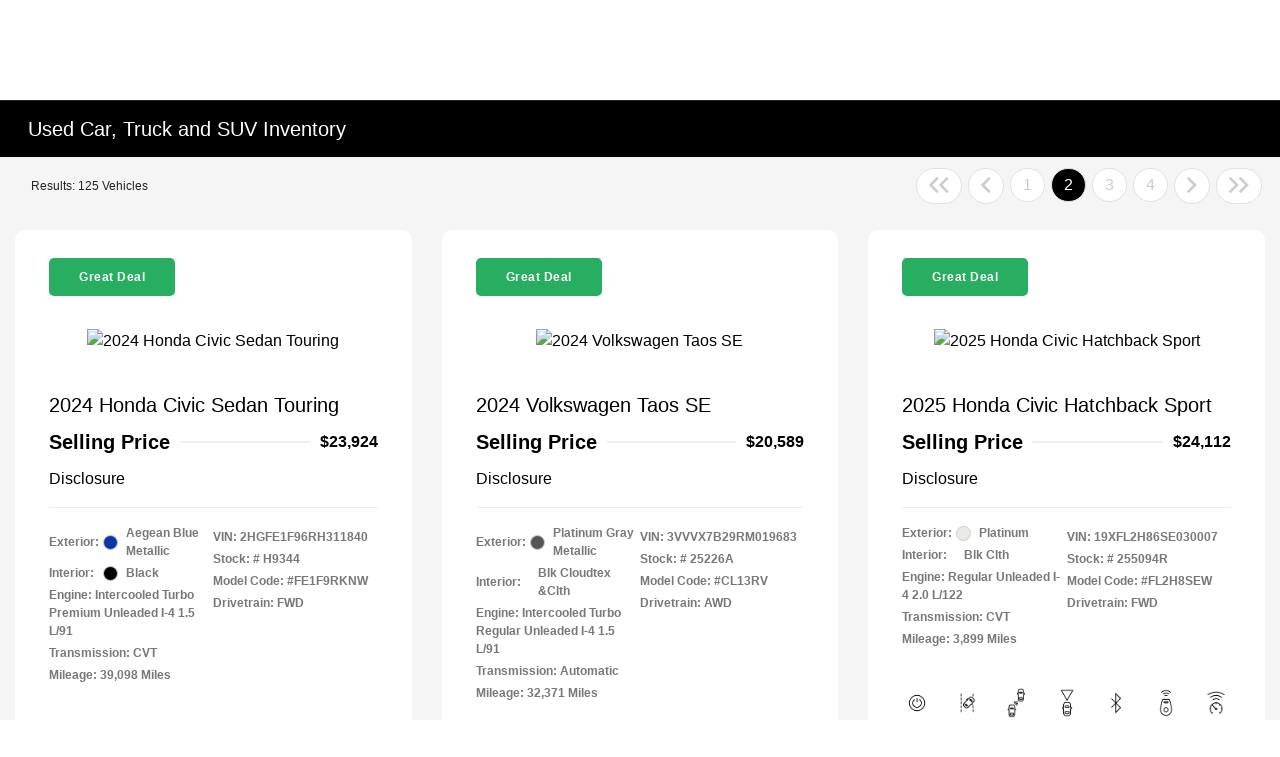

--- FILE ---
content_type: application/javascript
request_url: https://prod.cdn.secureoffersites.com/dist/p552/vue3/js/footer.js
body_size: 216848
content:
/*! For license information please see footer.js.LICENSE.txt */
(()=>{var __webpack_modules__={1101(e){"use strict";e.exports="[data-uri]"},1130(e,t,i){"use strict";i.d(t,{zN:()=>o});var n=i(4255);const a=(0,i(10810).nY)("drseventsstore",{state:()=>({mostRecentDrsActivity:"",drsProgramCodes:""}),actions:{saveDrsProgramCodes(e){this.mostRecentDrsActivity=e;try{let t=[];this.drsProgramCodes?(t=this.drsProgramCodes.split("|"),t.some(t=>t===e)||t.push(e)):t.push(e),this.drsProgramCodes=t.join("|")}catch(e){console.log(e)}}}});function o(e,t=""){let i=n.j.getDealerObject();i&&"function"==typeof i.getDrsEvent&&(e&&i.getDrsEvent(e,t),t&&(a().saveDrsProgramCodes(t),function(e){let t="";const i=`; ${document.cookie}`.split("; drsactivitieslist=");2===i.length&&(t=i.pop().split(";").shift());let n=[];t?(n=t.split("|"),n.some(t=>t.toString()===e.toString())||n.push(e)):n.push(e);let a=n.join("|");document.cookie=`drsactivitieslist=${a};path=/`,document.cookie=`recentdrsactivity=${e};path=/`}(t)))}},1542(e,t,i){"use strict";function n(){const e=window.navigator?.userAgent?.toLowerCase();return(window.crawlerBots?.split("|")||["bot","AdsBot-Google","AdsBot-Google-Mobile","bingbot"]).filter(t=>{if(t&&e.includes(t.toLowerCase()))return t}).length>0}i.d(t,{Eh:()=>n})},2435(e,t,i){"use strict";i.d(t,{UR:()=>o}),i(61317);var n=i(65688),a=i(4255);i(21403);const o=(e,t,i,o="")=>{(0,n.IP)(e,t,i,o);let r=a.j.getDealerObject();r&&"function"==typeof r.fireClickToCallEvent&&r.fireClickToCallEvent(e,t,i)}},2515(e,t,i){"use strict";i.d(t,{$s:()=>k,C$:()=>ge,Dw:()=>Lt,E4:()=>fe,Li:()=>K,MK:()=>pe,N:()=>G,O3:()=>Q,S8:()=>Ee,Ys:()=>Li,al:()=>di,h:()=>Pi,j7:()=>X,l3:()=>Z,mc:()=>fi,r8:()=>De,rl:()=>Le,u4:()=>Ne});var n=i(90033);const a=Symbol(""),o=Symbol(""),r=Symbol(""),s=Symbol(""),l=Symbol(""),c=Symbol(""),d=Symbol(""),u=Symbol(""),h=Symbol(""),p=Symbol(""),m=Symbol(""),w=Symbol(""),f=Symbol(""),g=Symbol(""),y=Symbol(""),v=Symbol(""),b=Symbol(""),_=Symbol(""),C=Symbol(""),T=Symbol(""),S=Symbol(""),k=Symbol(""),P=Symbol(""),L=Symbol(""),D=Symbol(""),E=Symbol(""),N=Symbol(""),I=Symbol(""),A=Symbol(""),V=Symbol(""),x=Symbol(""),O=Symbol(""),M=Symbol(""),R=Symbol(""),F=Symbol(""),U=Symbol(""),B=Symbol(""),$=Symbol(""),q=Symbol(""),j={[a]:"Fragment",[o]:"Teleport",[r]:"Suspense",[s]:"KeepAlive",[l]:"BaseTransition",[c]:"openBlock",[d]:"createBlock",[u]:"createElementBlock",[h]:"createVNode",[p]:"createElementVNode",[m]:"createCommentVNode",[w]:"createTextVNode",[f]:"createStaticVNode",[g]:"resolveComponent",[y]:"resolveDynamicComponent",[v]:"resolveDirective",[b]:"resolveFilter",[_]:"withDirectives",[C]:"renderList",[T]:"renderSlot",[S]:"createSlots",[k]:"toDisplayString",[P]:"mergeProps",[L]:"normalizeClass",[D]:"normalizeStyle",[E]:"normalizeProps",[N]:"guardReactiveProps",[I]:"toHandlers",[A]:"camelize",[V]:"capitalize",[x]:"toHandlerKey",[O]:"setBlockTracking",[M]:"pushScopeId",[R]:"popScopeId",[F]:"withCtx",[U]:"unref",[B]:"isRef",[$]:"withMemo",[q]:"isMemoSame"};function G(e){Object.getOwnPropertySymbols(e).forEach(t=>{j[t]=e[t]})}const H={start:{line:1,column:1,offset:0},end:{line:1,column:1,offset:0},source:""};function Y(e,t,i,n,a,o,r,s=!1,l=!1,d=!1,u=H){return e&&(s?(e.helper(c),e.helper(ie(e.inSSR,d))):e.helper(te(e.inSSR,d)),r&&e.helper(_)),{type:13,tag:t,props:i,children:n,patchFlag:a,dynamicProps:o,directives:r,isBlock:s,disableTracking:l,isComponent:d,loc:u}}function W(e,t=H){return{type:17,loc:t,elements:e}}function z(e,t=H){return{type:15,loc:t,properties:e}}function K(e,t){return{type:16,loc:H,key:(0,n.Kg)(e)?X(e,!0):e,value:t}}function X(e,t=!1,i=H,n=0){return{type:4,loc:i,content:e,isStatic:t,constType:t?3:n}}function Q(e,t=H){return{type:8,loc:t,children:e}}function Z(e,t=[],i=H){return{type:14,loc:i,callee:e,arguments:t}}function J(e,t=void 0,i=!1,n=!1,a=H){return{type:18,params:e,returns:t,newline:i,isSlot:n,loc:a}}function ee(e,t,i,n=!0){return{type:19,test:e,consequent:t,alternate:i,newline:n,loc:H}}function te(e,t){return e||t?h:p}function ie(e,t){return e||t?d:u}function ne(e,{helper:t,removeHelper:i,inSSR:n}){e.isBlock||(e.isBlock=!0,i(te(n,e.isComponent)),t(c),t(ie(n,e.isComponent)))}const ae=new Uint8Array([123,123]),oe=new Uint8Array([125,125]);function re(e){return e>=97&&e<=122||e>=65&&e<=90}function se(e){return 32===e||10===e||9===e||12===e||13===e}function le(e){return 47===e||62===e||se(e)}function ce(e){const t=new Uint8Array(e.length);for(let i=0;i<e.length;i++)t[i]=e.charCodeAt(i);return t}const de={Cdata:new Uint8Array([67,68,65,84,65,91]),CdataEnd:new Uint8Array([93,93,62]),CommentEnd:new Uint8Array([45,45,62]),ScriptEnd:new Uint8Array([60,47,115,99,114,105,112,116]),StyleEnd:new Uint8Array([60,47,115,116,121,108,101]),TitleEnd:new Uint8Array([60,47,116,105,116,108,101]),TextareaEnd:new Uint8Array([60,47,116,101,120,116,97,114,101,97])};function ue(e,{compatConfig:t}){const i=t&&t[e];return"MODE"===e?i||3:i}function he(e,t){const i=ue("MODE",t),n=ue(e,t);return 3===i?!0===n:!1!==n}function pe(e,t,i,...n){return he(e,t)}function me(e){throw e}function we(e){}function fe(e,t,i,n){const a=new SyntaxError(String(`https://vuejs.org/error-reference/#compiler-${e}`));return a.code=e,a.loc=t,a}const ge=e=>4===e.type&&e.isStatic;function ye(e){switch(e){case"Teleport":case"teleport":return o;case"Suspense":case"suspense":return r;case"KeepAlive":case"keep-alive":return s;case"BaseTransition":case"base-transition":return l}}const ve=/^$|^\d|[^\$\w\xA0-\uFFFF]/,be=e=>!ve.test(e),_e=/[A-Za-z_$\xA0-\uFFFF]/,Ce=/[\.\?\w$\xA0-\uFFFF]/,Te=/\s+[.[]\s*|\s*[.[]\s+/g,Se=e=>4===e.type?e.content:e.loc.source,ke=e=>{const t=Se(e).trim().replace(Te,e=>e.trim());let i=0,n=[],a=0,o=0,r=null;for(let e=0;e<t.length;e++){const s=t.charAt(e);switch(i){case 0:if("["===s)n.push(i),i=1,a++;else if("("===s)n.push(i),i=2,o++;else if(!(0===e?_e:Ce).test(s))return!1;break;case 1:"'"===s||'"'===s||"`"===s?(n.push(i),i=3,r=s):"["===s?a++:"]"===s&&(--a||(i=n.pop()));break;case 2:if("'"===s||'"'===s||"`"===s)n.push(i),i=3,r=s;else if("("===s)o++;else if(")"===s){if(e===t.length-1)return!1;--o||(i=n.pop())}break;case 3:s===r&&(i=n.pop(),r=null)}}return!a&&!o},Pe=/^\s*(?:async\s*)?(?:\([^)]*?\)|[\w$_]+)\s*(?::[^=]+)?=>|^\s*(?:async\s+)?function(?:\s+[\w$]+)?\s*\(/;function Le(e,t,i=!1){for(let a=0;a<e.props.length;a++){const o=e.props[a];if(7===o.type&&(i||o.exp)&&((0,n.Kg)(t)?o.name===t:t.test(o.name)))return o}}function De(e,t,i=!1,n=!1){for(let a=0;a<e.props.length;a++){const o=e.props[a];if(6===o.type){if(i)continue;if(o.name===t&&(o.value||n))return o}else if("bind"===o.name&&(o.exp||n)&&Ee(o.arg,t))return o}}function Ee(e,t){return!(!e||!ge(e)||e.content!==t)}function Ne(e){return e.props.some(e=>!(7!==e.type||"bind"!==e.name||e.arg&&4===e.arg.type&&e.arg.isStatic))}function Ie(e){return 5===e.type||2===e.type}function Ae(e){return 7===e.type&&"pre"===e.name}function Ve(e){return 7===e.type&&"slot"===e.name}function xe(e){return 1===e.type&&3===e.tagType}function Oe(e){return 1===e.type&&2===e.tagType}const Me=new Set([E,N]);function Re(e,t=[]){if(e&&!(0,n.Kg)(e)&&14===e.type){const i=e.callee;if(!(0,n.Kg)(i)&&Me.has(i))return Re(e.arguments[0],t.concat(e))}return[e,t]}function Fe(e,t,i){let a,o,r=13===e.type?e.props:e.arguments[2],s=[];if(r&&!(0,n.Kg)(r)&&14===r.type){const e=Re(r);r=e[0],s=e[1],o=s[s.length-1]}if(null==r||(0,n.Kg)(r))a=z([t]);else if(14===r.type){const e=r.arguments[0];(0,n.Kg)(e)||15!==e.type?r.callee===I?a=Z(i.helper(P),[z([t]),r]):r.arguments.unshift(z([t])):Ue(t,e)||e.properties.unshift(t),!a&&(a=r)}else 15===r.type?(Ue(t,r)||r.properties.unshift(t),a=r):(a=Z(i.helper(P),[z([t]),r]),o&&o.callee===N&&(o=s[s.length-2]));13===e.type?o?o.arguments[0]=a:e.props=a:o?o.arguments[0]=a:e.arguments[2]=a}function Ue(e,t){let i=!1;if(4===e.key.type){const n=e.key.content;i=t.properties.some(e=>4===e.key.type&&e.key.content===n)}return i}function Be(e,t){return`_${t}_${e.replace(/[^\w]/g,(t,i)=>"-"===t?"_":e.charCodeAt(i).toString())}`}const $e=/([\s\S]*?)\s+(?:in|of)\s+(\S[\s\S]*)/;function qe(e){for(let t=0;t<e.length;t++)if(!se(e.charCodeAt(t)))return!1;return!0}function je(e){return 2===e.type&&qe(e.content)||12===e.type&&je(e.content)}function Ge(e){return 3===e.type||je(e)}const He={parseMode:"base",ns:0,delimiters:["{{","}}"],getNamespace:()=>0,isVoidTag:n.NO,isPreTag:n.NO,isIgnoreNewlineTag:n.NO,isCustomElement:n.NO,onError:me,onWarn:we,comments:!1,prefixIdentifiers:!1};let Ye=He,We=null,ze="",Ke=null,Xe=null,Qe="",Ze=-1,Je=-1,et=0,tt=!1,it=null;const nt=[],at=new class{constructor(e,t){this.stack=e,this.cbs=t,this.state=1,this.buffer="",this.sectionStart=0,this.index=0,this.entityStart=0,this.baseState=1,this.inRCDATA=!1,this.inXML=!1,this.inVPre=!1,this.newlines=[],this.mode=0,this.delimiterOpen=ae,this.delimiterClose=oe,this.delimiterIndex=-1,this.currentSequence=void 0,this.sequenceIndex=0}get inSFCRoot(){return 2===this.mode&&0===this.stack.length}reset(){this.state=1,this.mode=0,this.buffer="",this.sectionStart=0,this.index=0,this.baseState=1,this.inRCDATA=!1,this.currentSequence=void 0,this.newlines.length=0,this.delimiterOpen=ae,this.delimiterClose=oe}getPos(e){let t=1,i=e+1;const n=this.newlines.length;let a=-1;if(n>100){let t=-1,i=n;for(;t+1<i;){const n=t+i>>>1;this.newlines[n]<e?t=n:i=n}a=t}else for(let t=n-1;t>=0;t--)if(e>this.newlines[t]){a=t;break}return a>=0&&(t=a+2,i=e-this.newlines[a]),{column:i,line:t,offset:e}}peek(){return this.buffer.charCodeAt(this.index+1)}stateText(e){60===e?(this.index>this.sectionStart&&this.cbs.ontext(this.sectionStart,this.index),this.state=5,this.sectionStart=this.index):this.inVPre||e!==this.delimiterOpen[0]||(this.state=2,this.delimiterIndex=0,this.stateInterpolationOpen(e))}stateInterpolationOpen(e){if(e===this.delimiterOpen[this.delimiterIndex])if(this.delimiterIndex===this.delimiterOpen.length-1){const e=this.index+1-this.delimiterOpen.length;e>this.sectionStart&&this.cbs.ontext(this.sectionStart,e),this.state=3,this.sectionStart=e}else this.delimiterIndex++;else this.inRCDATA?(this.state=32,this.stateInRCDATA(e)):(this.state=1,this.stateText(e))}stateInterpolation(e){e===this.delimiterClose[0]&&(this.state=4,this.delimiterIndex=0,this.stateInterpolationClose(e))}stateInterpolationClose(e){e===this.delimiterClose[this.delimiterIndex]?this.delimiterIndex===this.delimiterClose.length-1?(this.cbs.oninterpolation(this.sectionStart,this.index+1),this.inRCDATA?this.state=32:this.state=1,this.sectionStart=this.index+1):this.delimiterIndex++:(this.state=3,this.stateInterpolation(e))}stateSpecialStartSequence(e){const t=this.sequenceIndex===this.currentSequence.length;if(t?le(e):(32|e)===this.currentSequence[this.sequenceIndex]){if(!t)return void this.sequenceIndex++}else this.inRCDATA=!1;this.sequenceIndex=0,this.state=6,this.stateInTagName(e)}stateInRCDATA(e){if(this.sequenceIndex===this.currentSequence.length){if(62===e||se(e)){const t=this.index-this.currentSequence.length;if(this.sectionStart<t){const e=this.index;this.index=t,this.cbs.ontext(this.sectionStart,t),this.index=e}return this.sectionStart=t+2,this.stateInClosingTagName(e),void(this.inRCDATA=!1)}this.sequenceIndex=0}(32|e)===this.currentSequence[this.sequenceIndex]?this.sequenceIndex+=1:0===this.sequenceIndex?this.currentSequence===de.TitleEnd||this.currentSequence===de.TextareaEnd&&!this.inSFCRoot?this.inVPre||e!==this.delimiterOpen[0]||(this.state=2,this.delimiterIndex=0,this.stateInterpolationOpen(e)):this.fastForwardTo(60)&&(this.sequenceIndex=1):this.sequenceIndex=Number(60===e)}stateCDATASequence(e){e===de.Cdata[this.sequenceIndex]?++this.sequenceIndex===de.Cdata.length&&(this.state=28,this.currentSequence=de.CdataEnd,this.sequenceIndex=0,this.sectionStart=this.index+1):(this.sequenceIndex=0,this.state=23,this.stateInDeclaration(e))}fastForwardTo(e){for(;++this.index<this.buffer.length;){const t=this.buffer.charCodeAt(this.index);if(10===t&&this.newlines.push(this.index),t===e)return!0}return this.index=this.buffer.length-1,!1}stateInCommentLike(e){e===this.currentSequence[this.sequenceIndex]?++this.sequenceIndex===this.currentSequence.length&&(this.currentSequence===de.CdataEnd?this.cbs.oncdata(this.sectionStart,this.index-2):this.cbs.oncomment(this.sectionStart,this.index-2),this.sequenceIndex=0,this.sectionStart=this.index+1,this.state=1):0===this.sequenceIndex?this.fastForwardTo(this.currentSequence[0])&&(this.sequenceIndex=1):e!==this.currentSequence[this.sequenceIndex-1]&&(this.sequenceIndex=0)}startSpecial(e,t){this.enterRCDATA(e,t),this.state=31}enterRCDATA(e,t){this.inRCDATA=!0,this.currentSequence=e,this.sequenceIndex=t}stateBeforeTagName(e){33===e?(this.state=22,this.sectionStart=this.index+1):63===e?(this.state=24,this.sectionStart=this.index+1):re(e)?(this.sectionStart=this.index,0===this.mode?this.state=6:this.inSFCRoot?this.state=34:this.inXML?this.state=6:this.state=116===e?30:115===e?29:6):47===e?this.state=8:(this.state=1,this.stateText(e))}stateInTagName(e){le(e)&&this.handleTagName(e)}stateInSFCRootTagName(e){if(le(e)){const t=this.buffer.slice(this.sectionStart,this.index);"template"!==t&&this.enterRCDATA(ce("</"+t),0),this.handleTagName(e)}}handleTagName(e){this.cbs.onopentagname(this.sectionStart,this.index),this.sectionStart=-1,this.state=11,this.stateBeforeAttrName(e)}stateBeforeClosingTagName(e){se(e)||(62===e?(this.state=1,this.sectionStart=this.index+1):(this.state=re(e)?9:27,this.sectionStart=this.index))}stateInClosingTagName(e){(62===e||se(e))&&(this.cbs.onclosetag(this.sectionStart,this.index),this.sectionStart=-1,this.state=10,this.stateAfterClosingTagName(e))}stateAfterClosingTagName(e){62===e&&(this.state=1,this.sectionStart=this.index+1)}stateBeforeAttrName(e){62===e?(this.cbs.onopentagend(this.index),this.inRCDATA?this.state=32:this.state=1,this.sectionStart=this.index+1):47===e?this.state=7:60===e&&47===this.peek()?(this.cbs.onopentagend(this.index),this.state=5,this.sectionStart=this.index):se(e)||this.handleAttrStart(e)}handleAttrStart(e){118===e&&45===this.peek()?(this.state=13,this.sectionStart=this.index):46===e||58===e||64===e||35===e?(this.cbs.ondirname(this.index,this.index+1),this.state=14,this.sectionStart=this.index+1):(this.state=12,this.sectionStart=this.index)}stateInSelfClosingTag(e){62===e?(this.cbs.onselfclosingtag(this.index),this.state=1,this.sectionStart=this.index+1,this.inRCDATA=!1):se(e)||(this.state=11,this.stateBeforeAttrName(e))}stateInAttrName(e){(61===e||le(e))&&(this.cbs.onattribname(this.sectionStart,this.index),this.handleAttrNameEnd(e))}stateInDirName(e){61===e||le(e)?(this.cbs.ondirname(this.sectionStart,this.index),this.handleAttrNameEnd(e)):58===e?(this.cbs.ondirname(this.sectionStart,this.index),this.state=14,this.sectionStart=this.index+1):46===e&&(this.cbs.ondirname(this.sectionStart,this.index),this.state=16,this.sectionStart=this.index+1)}stateInDirArg(e){61===e||le(e)?(this.cbs.ondirarg(this.sectionStart,this.index),this.handleAttrNameEnd(e)):91===e?this.state=15:46===e&&(this.cbs.ondirarg(this.sectionStart,this.index),this.state=16,this.sectionStart=this.index+1)}stateInDynamicDirArg(e){93===e?this.state=14:(61===e||le(e))&&(this.cbs.ondirarg(this.sectionStart,this.index+1),this.handleAttrNameEnd(e))}stateInDirModifier(e){61===e||le(e)?(this.cbs.ondirmodifier(this.sectionStart,this.index),this.handleAttrNameEnd(e)):46===e&&(this.cbs.ondirmodifier(this.sectionStart,this.index),this.sectionStart=this.index+1)}handleAttrNameEnd(e){this.sectionStart=this.index,this.state=17,this.cbs.onattribnameend(this.index),this.stateAfterAttrName(e)}stateAfterAttrName(e){61===e?this.state=18:47===e||62===e?(this.cbs.onattribend(0,this.sectionStart),this.sectionStart=-1,this.state=11,this.stateBeforeAttrName(e)):se(e)||(this.cbs.onattribend(0,this.sectionStart),this.handleAttrStart(e))}stateBeforeAttrValue(e){34===e?(this.state=19,this.sectionStart=this.index+1):39===e?(this.state=20,this.sectionStart=this.index+1):se(e)||(this.sectionStart=this.index,this.state=21,this.stateInAttrValueNoQuotes(e))}handleInAttrValue(e,t){(e===t||this.fastForwardTo(t))&&(this.cbs.onattribdata(this.sectionStart,this.index),this.sectionStart=-1,this.cbs.onattribend(34===t?3:2,this.index+1),this.state=11)}stateInAttrValueDoubleQuotes(e){this.handleInAttrValue(e,34)}stateInAttrValueSingleQuotes(e){this.handleInAttrValue(e,39)}stateInAttrValueNoQuotes(e){se(e)||62===e?(this.cbs.onattribdata(this.sectionStart,this.index),this.sectionStart=-1,this.cbs.onattribend(1,this.index),this.state=11,this.stateBeforeAttrName(e)):39!==e&&60!==e&&61!==e&&96!==e||this.cbs.onerr(18,this.index)}stateBeforeDeclaration(e){91===e?(this.state=26,this.sequenceIndex=0):this.state=45===e?25:23}stateInDeclaration(e){(62===e||this.fastForwardTo(62))&&(this.state=1,this.sectionStart=this.index+1)}stateInProcessingInstruction(e){(62===e||this.fastForwardTo(62))&&(this.cbs.onprocessinginstruction(this.sectionStart,this.index),this.state=1,this.sectionStart=this.index+1)}stateBeforeComment(e){45===e?(this.state=28,this.currentSequence=de.CommentEnd,this.sequenceIndex=2,this.sectionStart=this.index+1):this.state=23}stateInSpecialComment(e){(62===e||this.fastForwardTo(62))&&(this.cbs.oncomment(this.sectionStart,this.index),this.state=1,this.sectionStart=this.index+1)}stateBeforeSpecialS(e){e===de.ScriptEnd[3]?this.startSpecial(de.ScriptEnd,4):e===de.StyleEnd[3]?this.startSpecial(de.StyleEnd,4):(this.state=6,this.stateInTagName(e))}stateBeforeSpecialT(e){e===de.TitleEnd[3]?this.startSpecial(de.TitleEnd,4):e===de.TextareaEnd[3]?this.startSpecial(de.TextareaEnd,4):(this.state=6,this.stateInTagName(e))}startEntity(){}stateInEntity(){}parse(e){for(this.buffer=e;this.index<this.buffer.length;){const e=this.buffer.charCodeAt(this.index);switch(10===e&&33!==this.state&&this.newlines.push(this.index),this.state){case 1:this.stateText(e);break;case 2:this.stateInterpolationOpen(e);break;case 3:this.stateInterpolation(e);break;case 4:this.stateInterpolationClose(e);break;case 31:this.stateSpecialStartSequence(e);break;case 32:this.stateInRCDATA(e);break;case 26:this.stateCDATASequence(e);break;case 19:this.stateInAttrValueDoubleQuotes(e);break;case 12:this.stateInAttrName(e);break;case 13:this.stateInDirName(e);break;case 14:this.stateInDirArg(e);break;case 15:this.stateInDynamicDirArg(e);break;case 16:this.stateInDirModifier(e);break;case 28:this.stateInCommentLike(e);break;case 27:this.stateInSpecialComment(e);break;case 11:this.stateBeforeAttrName(e);break;case 6:this.stateInTagName(e);break;case 34:this.stateInSFCRootTagName(e);break;case 9:this.stateInClosingTagName(e);break;case 5:this.stateBeforeTagName(e);break;case 17:this.stateAfterAttrName(e);break;case 20:this.stateInAttrValueSingleQuotes(e);break;case 18:this.stateBeforeAttrValue(e);break;case 8:this.stateBeforeClosingTagName(e);break;case 10:this.stateAfterClosingTagName(e);break;case 29:this.stateBeforeSpecialS(e);break;case 30:this.stateBeforeSpecialT(e);break;case 21:this.stateInAttrValueNoQuotes(e);break;case 7:this.stateInSelfClosingTag(e);break;case 23:this.stateInDeclaration(e);break;case 22:this.stateBeforeDeclaration(e);break;case 25:this.stateBeforeComment(e);break;case 24:this.stateInProcessingInstruction(e);break;case 33:this.stateInEntity()}this.index++}this.cleanup(),this.finish()}cleanup(){this.sectionStart!==this.index&&(1===this.state||32===this.state&&0===this.sequenceIndex?(this.cbs.ontext(this.sectionStart,this.index),this.sectionStart=this.index):19!==this.state&&20!==this.state&&21!==this.state||(this.cbs.onattribdata(this.sectionStart,this.index),this.sectionStart=this.index))}finish(){this.handleTrailingData(),this.cbs.onend()}handleTrailingData(){const e=this.buffer.length;this.sectionStart>=e||(28===this.state?this.currentSequence===de.CdataEnd?this.cbs.oncdata(this.sectionStart,e):this.cbs.oncomment(this.sectionStart,e):6===this.state||11===this.state||18===this.state||17===this.state||12===this.state||13===this.state||14===this.state||15===this.state||16===this.state||20===this.state||19===this.state||21===this.state||9===this.state||this.cbs.ontext(this.sectionStart,e))}emitCodePoint(e,t){}}(nt,{onerr:Tt,ontext(e,t){ct(st(e,t),e,t)},ontextentity(e,t,i){ct(e,t,i)},oninterpolation(e,t){if(tt)return ct(st(e,t),e,t);let i=e+at.delimiterOpen.length,n=t-at.delimiterClose.length;for(;se(ze.charCodeAt(i));)i++;for(;se(ze.charCodeAt(n-1));)n--;let a=st(i,n);a.includes("&")&&(a=Ye.decodeEntities(a,!1)),yt({type:5,content:Ct(a,!1,vt(i,n)),loc:vt(e,t)})},onopentagname(e,t){const i=st(e,t);Ke={type:1,tag:i,ns:Ye.getNamespace(i,nt[0],Ye.ns),tagType:0,props:[],children:[],loc:vt(e-1,t),codegenNode:void 0}},onopentagend(e){lt(e)},onclosetag(e,t){const i=st(e,t);if(!Ye.isVoidTag(i)){let n=!1;for(let e=0;e<nt.length;e++)if(nt[e].tag.toLowerCase()===i.toLowerCase()){n=!0,e>0&&Tt(24,nt[0].loc.start.offset);for(let i=0;i<=e;i++)dt(nt.shift(),t,i<e);break}n||Tt(23,ut(e,60))}},onselfclosingtag(e){const t=Ke.tag;Ke.isSelfClosing=!0,lt(e),nt[0]&&nt[0].tag===t&&dt(nt.shift(),e)},onattribname(e,t){Xe={type:6,name:st(e,t),nameLoc:vt(e,t),value:void 0,loc:vt(e)}},ondirname(e,t){const i=st(e,t),n="."===i||":"===i?"bind":"@"===i?"on":"#"===i?"slot":i.slice(2);if(tt||""!==n||Tt(26,e),tt||""===n)Xe={type:6,name:i,nameLoc:vt(e,t),value:void 0,loc:vt(e)};else if(Xe={type:7,name:n,rawName:i,exp:void 0,arg:void 0,modifiers:"."===i?[X("prop")]:[],loc:vt(e)},"pre"===n){tt=at.inVPre=!0,it=Ke;const e=Ke.props;for(let t=0;t<e.length;t++)7===e[t].type&&(e[t]=_t(e[t]))}},ondirarg(e,t){if(e===t)return;const i=st(e,t);if(tt&&!Ae(Xe))Xe.name+=i,bt(Xe.nameLoc,t);else{const n="["!==i[0];Xe.arg=Ct(n?i:i.slice(1,-1),n,vt(e,t),n?3:0)}},ondirmodifier(e,t){const i=st(e,t);if(tt&&!Ae(Xe))Xe.name+="."+i,bt(Xe.nameLoc,t);else if("slot"===Xe.name){const e=Xe.arg;e&&(e.content+="."+i,bt(e.loc,t))}else{const n=X(i,!0,vt(e,t));Xe.modifiers.push(n)}},onattribdata(e,t){Qe+=st(e,t),Ze<0&&(Ze=e),Je=t},onattribentity(e,t,i){Qe+=e,Ze<0&&(Ze=t),Je=i},onattribnameend(e){const t=Xe.loc.start.offset,i=st(t,e);7===Xe.type&&(Xe.rawName=i),Ke.props.some(e=>(7===e.type?e.rawName:e.name)===i)&&Tt(2,t)},onattribend(e,t){if(Ke&&Xe){if(bt(Xe.loc,t),0!==e)if(Qe.includes("&")&&(Qe=Ye.decodeEntities(Qe,!0)),6===Xe.type)"class"===Xe.name&&(Qe=gt(Qe).trim()),1!==e||Qe||Tt(13,t),Xe.value={type:2,content:Qe,loc:1===e?vt(Ze,Je):vt(Ze-1,Je+1)},at.inSFCRoot&&"template"===Ke.tag&&"lang"===Xe.name&&Qe&&"html"!==Qe&&at.enterRCDATA(ce("</template"),0);else{let e=0;Xe.exp=Ct(Qe,!1,vt(Ze,Je),0,e),"for"===Xe.name&&(Xe.forParseResult=function(e){const t=e.loc,i=e.content,n=i.match($e);if(!n)return;const[,a,o]=n,r=(e,i,n=!1)=>{const a=t.start.offset+i;return Ct(e,!1,vt(a,a+e.length),0,n?1:0)},s={source:r(o.trim(),i.indexOf(o,a.length)),value:void 0,key:void 0,index:void 0,finalized:!1};let l=a.trim().replace(rt,"").trim();const c=a.indexOf(l),d=l.match(ot);if(d){l=l.replace(ot,"").trim();const e=d[1].trim();let t;if(e&&(t=i.indexOf(e,c+l.length),s.key=r(e,t,!0)),d[2]){const n=d[2].trim();n&&(s.index=r(n,i.indexOf(n,s.key?t+e.length:c+l.length),!0))}}return l&&(s.value=r(l,c,!0)),s}(Xe.exp));let t=-1;"bind"===Xe.name&&(t=Xe.modifiers.findIndex(e=>"sync"===e.content))>-1&&pe("COMPILER_V_BIND_SYNC",Ye,Xe.loc,Xe.arg.loc.source)&&(Xe.name="model",Xe.modifiers.splice(t,1))}7===Xe.type&&"pre"===Xe.name||Ke.props.push(Xe)}Qe="",Ze=Je=-1},oncomment(e,t){Ye.comments&&yt({type:3,content:st(e,t),loc:vt(e-4,t+3)})},onend(){const e=ze.length;for(let t=0;t<nt.length;t++)dt(nt[t],e-1),Tt(24,nt[t].loc.start.offset)},oncdata(e,t){0!==nt[0].ns?ct(st(e,t),e,t):Tt(1,e-9)},onprocessinginstruction(e){0===(nt[0]?nt[0].ns:Ye.ns)&&Tt(21,e-1)}}),ot=/,([^,\}\]]*)(?:,([^,\}\]]*))?$/,rt=/^\(|\)$/g;function st(e,t){return ze.slice(e,t)}function lt(e){at.inSFCRoot&&(Ke.innerLoc=vt(e+1,e+1)),yt(Ke);const{tag:t,ns:i}=Ke;0===i&&Ye.isPreTag(t)&&et++,Ye.isVoidTag(t)?dt(Ke,e):(nt.unshift(Ke),1!==i&&2!==i||(at.inXML=!0)),Ke=null}function ct(e,t,i){{const t=nt[0]&&nt[0].tag;"script"!==t&&"style"!==t&&e.includes("&")&&(e=Ye.decodeEntities(e,!1))}const n=nt[0]||We,a=n.children[n.children.length-1];a&&2===a.type?(a.content+=e,bt(a.loc,i)):n.children.push({type:2,content:e,loc:vt(t,i)})}function dt(e,t,i=!1){bt(e.loc,i?ut(t,60):function(e){let t=e;for(;62!==ze.charCodeAt(t)&&t<ze.length-1;)t++;return t}(t)+1),at.inSFCRoot&&(e.children.length?e.innerLoc.end=(0,n.X$)({},e.children[e.children.length-1].loc.end):e.innerLoc.end=(0,n.X$)({},e.innerLoc.start),e.innerLoc.source=st(e.innerLoc.start.offset,e.innerLoc.end.offset));const{tag:a,ns:o,children:r}=e;if(tt||("slot"===a?e.tagType=2:pt(e)?e.tagType=3:function({tag:e,props:t}){if(Ye.isCustomElement(e))return!1;if("component"===e||(i=e.charCodeAt(0))>64&&i<91||ye(e)||Ye.isBuiltInComponent&&Ye.isBuiltInComponent(e)||Ye.isNativeTag&&!Ye.isNativeTag(e))return!0;var i;for(let e=0;e<t.length;e++){const i=t[e];if(6===i.type){if("is"===i.name&&i.value){if(i.value.content.startsWith("vue:"))return!0;if(pe("COMPILER_IS_ON_ELEMENT",Ye,i.loc))return!0}}else if("bind"===i.name&&Ee(i.arg,"is")&&pe("COMPILER_IS_ON_ELEMENT",Ye,i.loc))return!0}return!1}(e)&&(e.tagType=1)),at.inRCDATA||(e.children=wt(r)),0===o&&Ye.isIgnoreNewlineTag(a)){const e=r[0];e&&2===e.type&&(e.content=e.content.replace(/^\r?\n/,""))}0===o&&Ye.isPreTag(a)&&et--,it===e&&(tt=at.inVPre=!1,it=null),at.inXML&&0===(nt[0]?nt[0].ns:Ye.ns)&&(at.inXML=!1);{const t=e.props;if(!at.inSFCRoot&&he("COMPILER_NATIVE_TEMPLATE",Ye)&&"template"===e.tag&&!pt(e)){const t=nt[0]||We,i=t.children.indexOf(e);t.children.splice(i,1,...e.children)}const i=t.find(e=>6===e.type&&"inline-template"===e.name);i&&pe("COMPILER_INLINE_TEMPLATE",Ye,i.loc)&&e.children.length&&(i.value={type:2,content:st(e.children[0].loc.start.offset,e.children[e.children.length-1].loc.end.offset),loc:i.loc})}}function ut(e,t){let i=e;for(;ze.charCodeAt(i)!==t&&i>=0;)i--;return i}const ht=new Set(["if","else","else-if","for","slot"]);function pt({tag:e,props:t}){if("template"===e)for(let e=0;e<t.length;e++)if(7===t[e].type&&ht.has(t[e].name))return!0;return!1}const mt=/\r\n/g;function wt(e){const t="preserve"!==Ye.whitespace;let i=!1;for(let n=0;n<e.length;n++){const a=e[n];if(2===a.type)if(et)a.content=a.content.replace(mt,"\n");else if(qe(a.content)){const o=e[n-1]&&e[n-1].type,r=e[n+1]&&e[n+1].type;!o||!r||t&&(3===o&&(3===r||1===r)||1===o&&(3===r||1===r&&ft(a.content)))?(i=!0,e[n]=null):a.content=" "}else t&&(a.content=gt(a.content))}return i?e.filter(Boolean):e}function ft(e){for(let t=0;t<e.length;t++){const i=e.charCodeAt(t);if(10===i||13===i)return!0}return!1}function gt(e){let t="",i=!1;for(let n=0;n<e.length;n++)se(e.charCodeAt(n))?i||(t+=" ",i=!0):(t+=e[n],i=!1);return t}function yt(e){(nt[0]||We).children.push(e)}function vt(e,t){return{start:at.getPos(e),end:null==t?t:at.getPos(t),source:null==t?t:st(e,t)}}function bt(e,t){e.end=at.getPos(t),e.source=st(e.start.offset,t)}function _t(e){const t={type:6,name:e.rawName,nameLoc:vt(e.loc.start.offset,e.loc.start.offset+e.rawName.length),value:void 0,loc:e.loc};if(e.exp){const i=e.exp.loc;i.end.offset<e.loc.end.offset&&(i.start.offset--,i.start.column--,i.end.offset++,i.end.column++),t.value={type:2,content:e.exp.content,loc:i}}return t}function Ct(e,t=!1,i,n=0,a=0){return X(e,t,i,n)}function Tt(e,t,i){Ye.onError(fe(e,vt(t,t)))}function St(e,t){Pt(e,void 0,t,!!kt(e))}function kt(e){const t=e.children.filter(e=>3!==e.type);return 1!==t.length||1!==t[0].type||Oe(t[0])?null:t[0]}function Pt(e,t,i,a=!1,o=!1){const{children:r}=e,s=[];for(let t=0;t<r.length;t++){const n=r[t];if(1===n.type&&0===n.tagType){const e=a?0:Lt(n,i);if(e>0){if(e>=2){n.codegenNode.patchFlag=-1,s.push(n);continue}}else{const e=n.codegenNode;if(13===e.type){const t=e.patchFlag;if((void 0===t||512===t||1===t)&&Nt(n,i)>=2){const t=It(n);t&&(e.props=i.hoist(t))}e.dynamicProps&&(e.dynamicProps=i.hoist(e.dynamicProps))}}}else if(12===n.type&&(a?0:Lt(n,i))>=2){14===n.codegenNode.type&&n.codegenNode.arguments.length>0&&n.codegenNode.arguments.push("-1"),s.push(n);continue}if(1===n.type){const t=1===n.tagType;t&&i.scopes.vSlot++,Pt(n,e,i,!1,o),t&&i.scopes.vSlot--}else if(11===n.type)Pt(n,e,i,1===n.children.length,!0);else if(9===n.type)for(let t=0;t<n.branches.length;t++)Pt(n.branches[t],e,i,1===n.branches[t].children.length,o)}let l=!1;if(s.length===r.length&&1===e.type)if(0===e.tagType&&e.codegenNode&&13===e.codegenNode.type&&(0,n.cy)(e.codegenNode.children))e.codegenNode.children=c(W(e.codegenNode.children)),l=!0;else if(1===e.tagType&&e.codegenNode&&13===e.codegenNode.type&&e.codegenNode.children&&!(0,n.cy)(e.codegenNode.children)&&15===e.codegenNode.children.type){const t=d(e.codegenNode,"default");t&&(t.returns=c(W(t.returns)),l=!0)}else if(3===e.tagType&&t&&1===t.type&&1===t.tagType&&t.codegenNode&&13===t.codegenNode.type&&t.codegenNode.children&&!(0,n.cy)(t.codegenNode.children)&&15===t.codegenNode.children.type){const i=Le(e,"slot",!0),n=i&&i.arg&&d(t.codegenNode,i.arg);n&&(n.returns=c(W(n.returns)),l=!0)}if(!l)for(const e of s)e.codegenNode=i.cache(e.codegenNode);function c(e){const t=i.cache(e);return t.needArraySpread=!0,t}function d(e,t){if(e.children&&!(0,n.cy)(e.children)&&15===e.children.type){const i=e.children.properties.find(e=>e.key===t||e.key.content===t);return i&&i.value}}s.length&&i.transformHoist&&i.transformHoist(r,i,e)}function Lt(e,t){const{constantCache:i}=t;switch(e.type){case 1:if(0!==e.tagType)return 0;const a=i.get(e);if(void 0!==a)return a;const o=e.codegenNode;if(13!==o.type)return 0;if(o.isBlock&&"svg"!==e.tag&&"foreignObject"!==e.tag&&"math"!==e.tag)return 0;if(void 0===o.patchFlag){let n=3;const a=Nt(e,t);if(0===a)return i.set(e,0),0;a<n&&(n=a);for(let a=0;a<e.children.length;a++){const o=Lt(e.children[a],t);if(0===o)return i.set(e,0),0;o<n&&(n=o)}if(n>1)for(let a=0;a<e.props.length;a++){const o=e.props[a];if(7===o.type&&"bind"===o.name&&o.exp){const a=Lt(o.exp,t);if(0===a)return i.set(e,0),0;a<n&&(n=a)}}if(o.isBlock){for(let t=0;t<e.props.length;t++)if(7===e.props[t].type)return i.set(e,0),0;t.removeHelper(c),t.removeHelper(ie(t.inSSR,o.isComponent)),o.isBlock=!1,t.helper(te(t.inSSR,o.isComponent))}return i.set(e,n),n}return i.set(e,0),0;case 2:case 3:return 3;case 9:case 11:case 10:default:return 0;case 5:case 12:return Lt(e.content,t);case 4:return e.constType;case 8:let r=3;for(let i=0;i<e.children.length;i++){const a=e.children[i];if((0,n.Kg)(a)||(0,n.Bm)(a))continue;const o=Lt(a,t);if(0===o)return 0;o<r&&(r=o)}return r;case 20:return 2}}const Dt=new Set([L,D,E,N]);function Et(e,t){if(14===e.type&&!(0,n.Kg)(e.callee)&&Dt.has(e.callee)){const i=e.arguments[0];if(4===i.type)return Lt(i,t);if(14===i.type)return Et(i,t)}return 0}function Nt(e,t){let i=3;const n=It(e);if(n&&15===n.type){const{properties:e}=n;for(let n=0;n<e.length;n++){const{key:a,value:o}=e[n],r=Lt(a,t);if(0===r)return r;let s;if(r<i&&(i=r),s=4===o.type?Lt(o,t):14===o.type?Et(o,t):0,0===s)return s;s<i&&(i=s)}}return i}function It(e){const t=e.codegenNode;if(13===t.type)return t.props}function At(e,t){const i=function(e,{filename:t="",prefixIdentifiers:i=!1,hoistStatic:a=!1,hmr:o=!1,cacheHandlers:r=!1,nodeTransforms:s=[],directiveTransforms:l={},transformHoist:c=null,isBuiltInComponent:d=n.tE,isCustomElement:u=n.tE,expressionPlugins:h=[],scopeId:p=null,slotted:m=!0,ssr:w=!1,inSSR:f=!1,ssrCssVars:g="",bindingMetadata:y=n.MZ,inline:v=!1,isTS:b=!1,onError:_=me,onWarn:C=we,compatConfig:T}){const S=t.replace(/\?.*$/,"").match(/([^/\\]+)\.\w+$/),k={filename:t,selfName:S&&(0,n.ZH)((0,n.PT)(S[1])),prefixIdentifiers:i,hoistStatic:a,hmr:o,cacheHandlers:r,nodeTransforms:s,directiveTransforms:l,transformHoist:c,isBuiltInComponent:d,isCustomElement:u,expressionPlugins:h,scopeId:p,slotted:m,ssr:w,inSSR:f,ssrCssVars:g,bindingMetadata:y,inline:v,isTS:b,onError:_,onWarn:C,compatConfig:T,root:e,helpers:new Map,components:new Set,directives:new Set,hoists:[],imports:[],cached:[],constantCache:new WeakMap,temps:0,identifiers:Object.create(null),scopes:{vFor:0,vSlot:0,vPre:0,vOnce:0},parent:null,grandParent:null,currentNode:e,childIndex:0,inVOnce:!1,helper(e){const t=k.helpers.get(e)||0;return k.helpers.set(e,t+1),e},removeHelper(e){const t=k.helpers.get(e);if(t){const i=t-1;i?k.helpers.set(e,i):k.helpers.delete(e)}},helperString:e=>`_${j[k.helper(e)]}`,replaceNode(e){k.parent.children[k.childIndex]=k.currentNode=e},removeNode(e){const t=k.parent.children,i=e?t.indexOf(e):k.currentNode?k.childIndex:-1;e&&e!==k.currentNode?k.childIndex>i&&(k.childIndex--,k.onNodeRemoved()):(k.currentNode=null,k.onNodeRemoved()),k.parent.children.splice(i,1)},onNodeRemoved:n.tE,addIdentifiers(e){},removeIdentifiers(e){},hoist(e){(0,n.Kg)(e)&&(e=X(e)),k.hoists.push(e);const t=X(`_hoisted_${k.hoists.length}`,!1,e.loc,2);return t.hoisted=e,t},cache(e,t=!1,i=!1){const n=function(e,t,i=!1,n=!1){return{type:20,index:e,value:t,needPauseTracking:i,inVOnce:n,needArraySpread:!1,loc:H}}(k.cached.length,e,t,i);return k.cached.push(n),n}};return k.filters=new Set,k}(e,t);Vt(e,i),t.hoistStatic&&St(e,i),t.ssr||function(e,t){const{helper:i}=t,{children:n}=e;if(1===n.length){const i=kt(e);if(i&&i.codegenNode){const n=i.codegenNode;13===n.type&&ne(n,t),e.codegenNode=n}else e.codegenNode=n[0]}else if(n.length>1){let n=64;e.codegenNode=Y(t,i(a),void 0,e.children,n,void 0,void 0,!0,void 0,!1)}}(e,i),e.helpers=new Set([...i.helpers.keys()]),e.components=[...i.components],e.directives=[...i.directives],e.imports=i.imports,e.hoists=i.hoists,e.temps=i.temps,e.cached=i.cached,e.transformed=!0,e.filters=[...i.filters]}function Vt(e,t){t.currentNode=e;const{nodeTransforms:i}=t,a=[];for(let o=0;o<i.length;o++){const r=i[o](e,t);if(r&&((0,n.cy)(r)?a.push(...r):a.push(r)),!t.currentNode)return;e=t.currentNode}switch(e.type){case 3:t.ssr||t.helper(m);break;case 5:t.ssr||t.helper(k);break;case 9:for(let i=0;i<e.branches.length;i++)Vt(e.branches[i],t);break;case 10:case 11:case 1:case 0:!function(e,t){let i=0;const a=()=>{i--};for(;i<e.children.length;i++){const o=e.children[i];(0,n.Kg)(o)||(t.grandParent=t.parent,t.parent=e,t.childIndex=i,t.onNodeRemoved=a,Vt(o,t))}}(e,t)}t.currentNode=e;let o=a.length;for(;o--;)a[o]()}function xt(e,t){const i=(0,n.Kg)(e)?t=>t===e:t=>e.test(t);return(e,n)=>{if(1===e.type){const{props:a}=e;if(3===e.tagType&&a.some(Ve))return;const o=[];for(let r=0;r<a.length;r++){const s=a[r];if(7===s.type&&i(s.name)){a.splice(r,1),r--;const i=t(e,s,n);i&&o.push(i)}}return o}}}const Ot="/*@__PURE__*/",Mt=e=>`${j[e]}: _${j[e]}`;function Rt(e,t,{helper:i,push:n,newline:a,isTS:o}){const r=i("filter"===t?b:"component"===t?g:v);for(let i=0;i<e.length;i++){let s=e[i];const l=s.endsWith("__self");l&&(s=s.slice(0,-6)),n(`const ${Be(s,t)} = ${r}(${JSON.stringify(s)}${l?", true":""})${o?"!":""}`),i<e.length-1&&a()}}function Ft(e,t){const i=e.length>3||!1;t.push("["),i&&t.indent(),Ut(e,t,i),i&&t.deindent(),t.push("]")}function Ut(e,t,i=!1,a=!0){const{push:o,newline:r}=t;for(let s=0;s<e.length;s++){const l=e[s];(0,n.Kg)(l)?o(l,-3):(0,n.cy)(l)?Ft(l,t):Bt(l,t),s<e.length-1&&(i?(a&&o(","),r()):a&&o(", "))}}function Bt(e,t){if((0,n.Kg)(e))t.push(e,-3);else if((0,n.Bm)(e))t.push(t.helper(e));else switch(e.type){case 1:case 9:case 11:case 12:Bt(e.codegenNode,t);break;case 2:!function(e,t){t.push(JSON.stringify(e.content),-3,e)}(e,t);break;case 4:$t(e,t);break;case 5:!function(e,t){const{push:i,helper:n,pure:a}=t;a&&i(Ot),i(`${n(k)}(`),Bt(e.content,t),i(")")}(e,t);break;case 8:qt(e,t);break;case 3:!function(e,t){const{push:i,helper:n,pure:a}=t;a&&i(Ot),i(`${n(m)}(${JSON.stringify(e.content)})`,-3,e)}(e,t);break;case 13:!function(e,t){const{push:i,helper:n,pure:a}=t,{tag:o,props:r,children:s,patchFlag:l,dynamicProps:d,directives:u,isBlock:h,disableTracking:p,isComponent:m}=e;let w;l&&(w=String(l)),u&&i(n(_)+"("),h&&i(`(${n(c)}(${p?"true":""}), `),a&&i(Ot);i(n(h?ie(t.inSSR,m):te(t.inSSR,m))+"(",-2,e),Ut(function(e){let t=e.length;for(;t--&&null==e[t];);return e.slice(0,t+1).map(e=>e||"null")}([o,r,s,w,d]),t),i(")"),h&&i(")"),u&&(i(", "),Bt(u,t),i(")"))}(e,t);break;case 14:!function(e,t){const{push:i,helper:a,pure:o}=t,r=(0,n.Kg)(e.callee)?e.callee:a(e.callee);o&&i(Ot),i(r+"(",-2,e),Ut(e.arguments,t),i(")")}(e,t);break;case 15:!function(e,t){const{push:i,indent:n,deindent:a,newline:o}=t,{properties:r}=e;if(!r.length)return void i("{}",-2,e);const s=r.length>1||!1;i(s?"{":"{ "),s&&n();for(let e=0;e<r.length;e++){const{key:n,value:a}=r[e];jt(n,t),i(": "),Bt(a,t),e<r.length-1&&(i(","),o())}s&&a(),i(s?"}":" }")}(e,t);break;case 17:!function(e,t){Ft(e.elements,t)}(e,t);break;case 18:!function(e,t){const{push:i,indent:a,deindent:o}=t,{params:r,returns:s,body:l,newline:c,isSlot:d}=e;d&&i(`_${j[F]}(`),i("(",-2,e),(0,n.cy)(r)?Ut(r,t):r&&Bt(r,t),i(") => "),(c||l)&&(i("{"),a()),s?(c&&i("return "),(0,n.cy)(s)?Ft(s,t):Bt(s,t)):l&&Bt(l,t),(c||l)&&(o(),i("}")),d&&(e.isNonScopedSlot&&i(", undefined, true"),i(")"))}(e,t);break;case 19:!function(e,t){const{test:i,consequent:n,alternate:a,newline:o}=e,{push:r,indent:s,deindent:l,newline:c}=t;if(4===i.type){const e=!be(i.content);e&&r("("),$t(i,t),e&&r(")")}else r("("),Bt(i,t),r(")");o&&s(),t.indentLevel++,o||r(" "),r("? "),Bt(n,t),t.indentLevel--,o&&c(),o||r(" "),r(": ");const d=19===a.type;d||t.indentLevel++,Bt(a,t),d||t.indentLevel--,o&&l(!0)}(e,t);break;case 20:!function(e,t){const{push:i,helper:n,indent:a,deindent:o,newline:r}=t,{needPauseTracking:s,needArraySpread:l}=e;l&&i("[...("),i(`_cache[${e.index}] || (`),s&&(a(),i(`${n(O)}(-1`),e.inVOnce&&i(", true"),i("),"),r(),i("(")),i(`_cache[${e.index}] = `),Bt(e.value,t),s&&(i(`).cacheIndex = ${e.index},`),r(),i(`${n(O)}(1),`),r(),i(`_cache[${e.index}]`),o()),i(")"),l&&i(")]")}(e,t);break;case 21:Ut(e.body,t,!0,!1)}}function $t(e,t){const{content:i,isStatic:n}=e;t.push(n?JSON.stringify(i):i,-3,e)}function qt(e,t){for(let i=0;i<e.children.length;i++){const a=e.children[i];(0,n.Kg)(a)?t.push(a,-3):Bt(a,t)}}function jt(e,t){const{push:i}=t;8===e.type?(i("["),qt(e,t),i("]")):e.isStatic?i(be(e.content)?e.content:JSON.stringify(e.content),-2,e):i(`[${e.content}]`,-3,e)}new RegExp("\\b"+"arguments,await,break,case,catch,class,const,continue,debugger,default,delete,do,else,export,extends,finally,for,function,if,import,let,new,return,super,switch,throw,try,var,void,while,with,yield".split(",").join("\\b|\\b")+"\\b");const Gt=xt(/^(?:if|else|else-if)$/,(e,t,i)=>function(e,t,i,n){if(!("else"===t.name||t.exp&&t.exp.content.trim())){const n=t.exp?t.exp.loc:e.loc;i.onError(fe(28,t.loc)),t.exp=X("true",!1,n)}if("if"===t.name){const o=Ht(e,t),r={type:9,loc:(a=e.loc,vt(a.start.offset,a.end.offset)),branches:[o]};if(i.replaceNode(r),n)return n(r,o,!0)}else{const a=i.parent.children;let o=a.indexOf(e);for(;o-- >=-1;){const r=a[o];if(!r||!Ge(r)){if(r&&9===r.type){"else-if"!==t.name&&"else"!==t.name||void 0!==r.branches[r.branches.length-1].condition||i.onError(fe(30,e.loc)),i.removeNode();const a=Ht(e,t);r.branches.push(a);const o=n&&n(r,a,!1);Vt(a,i),o&&o(),i.currentNode=null}else i.onError(fe(30,e.loc));break}i.removeNode(r)}}var a}(e,t,i,(e,t,n)=>{const a=i.parent.children;let o=a.indexOf(e),r=0;for(;o-- >=0;){const e=a[o];e&&9===e.type&&(r+=e.branches.length)}return()=>{if(n)e.codegenNode=Yt(t,r,i);else{const n=function(e){for(;;)if(19===e.type){if(19!==e.alternate.type)return e;e=e.alternate}else 20===e.type&&(e=e.value)}(e.codegenNode);n.alternate=Yt(t,r+e.branches.length-1,i)}}}));function Ht(e,t){const i=3===e.tagType;return{type:10,loc:e.loc,condition:"else"===t.name?void 0:t.exp,children:i&&!Le(e,"for")?e.children:[e],userKey:De(e,"key"),isTemplateIf:i}}function Yt(e,t,i){return e.condition?ee(e.condition,Wt(e,t,i),Z(i.helper(m),['""',"true"])):Wt(e,t,i)}function Wt(e,t,i){const{helper:n}=i,o=K("key",X(`${t}`,!1,H,2)),{children:r}=e,s=r[0];if(1!==r.length||1!==s.type){if(1===r.length&&11===s.type){const e=s.codegenNode;return Fe(e,o,i),e}{let t=64;return Y(i,n(a),z([o]),r,t,void 0,void 0,!0,!1,!1,e.loc)}}{const e=s.codegenNode,t=14===(l=e).type&&l.callee===$?l.arguments[1].returns:l;return 13===t.type&&ne(t,i),Fe(t,o,i),e}var l}const zt=xt("for",(e,t,i)=>{const{helper:n,removeHelper:o}=i;return function(e,t,i,n){if(!t.exp)return void i.onError(fe(31,t.loc));const a=t.forParseResult;if(!a)return void i.onError(fe(32,t.loc));Kt(a);const{addIdentifiers:o,removeIdentifiers:r,scopes:s}=i,{source:l,value:c,key:d,index:u}=a,h={type:11,loc:t.loc,source:l,valueAlias:c,keyAlias:d,objectIndexAlias:u,parseResult:a,children:xe(e)?e.children:[e]};i.replaceNode(h),s.vFor++;const p=n&&n(h);return()=>{s.vFor--,p&&p()}}(e,t,i,t=>{const r=Z(n(C),[t.source]),s=xe(e),l=Le(e,"memo"),d=De(e,"key",!1,!0);d&&d.type;let u=d&&(6===d.type?d.value?X(d.value.content,!0):void 0:d.exp);const h=d&&u?K("key",u):null,p=4===t.source.type&&t.source.constType>0,m=p?64:d?128:256;return t.codegenNode=Y(i,n(a),void 0,r,m,void 0,void 0,!0,!p,!1,e.loc),()=>{let d;const{children:m}=t,w=1!==m.length||1!==m[0].type,f=Oe(e)?e:s&&1===e.children.length&&Oe(e.children[0])?e.children[0]:null;if(f?(d=f.codegenNode,s&&h&&Fe(d,h,i)):w?d=Y(i,n(a),h?z([h]):void 0,e.children,64,void 0,void 0,!0,void 0,!1):(d=m[0].codegenNode,s&&h&&Fe(d,h,i),d.isBlock!==!p&&(d.isBlock?(o(c),o(ie(i.inSSR,d.isComponent))):o(te(i.inSSR,d.isComponent))),d.isBlock=!p,d.isBlock?(n(c),n(ie(i.inSSR,d.isComponent))):n(te(i.inSSR,d.isComponent))),l){const e=J(Xt(t.parseResult,[X("_cached")]));e.body={type:21,body:[Q(["const _memo = (",l.exp,")"]),Q(["if (_cached",...u?[" && _cached.key === ",u]:[],` && ${i.helperString(q)}(_cached, _memo)) return _cached`]),Q(["const _item = ",d]),X("_item.memo = _memo"),X("return _item")],loc:H},r.arguments.push(e,X("_cache"),X(String(i.cached.length))),i.cached.push(null)}else r.arguments.push(J(Xt(t.parseResult),d,!0))}})});function Kt(e,t){e.finalized||(e.finalized=!0)}function Xt({value:e,key:t,index:i},n=[]){return function(e){let t=e.length;for(;t--&&!e[t];);return e.slice(0,t+1).map((e,t)=>e||X("_".repeat(t+1),!1))}([e,t,i,...n])}const Qt=X("undefined",!1),Zt=(e,t)=>{if(1===e.type&&(1===e.tagType||3===e.tagType)){const i=Le(e,"slot");if(i)return i.exp,t.scopes.vSlot++,()=>{t.scopes.vSlot--}}},Jt=(e,t,i,n)=>J(e,i,!1,!0,i.length?i[0].loc:n);function ei(e,t,i=Jt){t.helper(F);const{children:n,loc:a}=e,o=[],r=[];let s=t.scopes.vSlot>0||t.scopes.vFor>0;const l=Le(e,"slot",!0);if(l){const{arg:e,exp:t}=l;e&&!ge(e)&&(s=!0),o.push(K(e||X("default",!0),i(t,void 0,n,a)))}let c=!1,d=!1;const u=[],h=new Set;let p=0;for(let e=0;e<n.length;e++){const a=n[e];let m;if(!xe(a)||!(m=Le(a,"slot",!0))){3!==a.type&&u.push(a);continue}if(l){t.onError(fe(37,m.loc));break}c=!0;const{children:w,loc:f}=a,{arg:g=X("default",!0),exp:y,loc:v}=m;let b;ge(g)?b=g?g.content:"default":s=!0;const _=Le(a,"for"),T=i(y,_,w,f);let S,k;if(S=Le(a,"if"))s=!0,r.push(ee(S.exp,ti(g,T,p++),Qt));else if(k=Le(a,/^else(?:-if)?$/,!0)){let i,a=e;for(;a--&&(i=n[a],Ge(i)););if(i&&xe(i)&&Le(i,/^(?:else-)?if$/)){let e=r[r.length-1];for(;19===e.alternate.type;)e=e.alternate;e.alternate=k.exp?ee(k.exp,ti(g,T,p++),Qt):ti(g,T,p++)}else t.onError(fe(30,k.loc))}else if(_){s=!0;const e=_.forParseResult;e?(Kt(e),r.push(Z(t.helper(C),[e.source,J(Xt(e),ti(g,T),!0)]))):t.onError(fe(32,_.loc))}else{if(b){if(h.has(b)){t.onError(fe(38,v));continue}h.add(b),"default"===b&&(d=!0)}o.push(K(g,T))}}if(!l){const e=(e,n)=>{const o=i(e,void 0,n,a);return t.compatConfig&&(o.isNonScopedSlot=!0),K("default",o)};c?u.length&&!u.every(je)&&(d?t.onError(fe(39,u[0].loc)):o.push(e(void 0,u))):o.push(e(void 0,n))}const m=s?2:ii(e.children)?3:1;let w=z(o.concat(K("_",X(m+"",!1))),a);return r.length&&(w=Z(t.helper(S),[w,W(r)])),{slots:w,hasDynamicSlots:s}}function ti(e,t,i){const n=[K("name",e),K("fn",t)];return null!=i&&n.push(K("key",X(String(i),!0))),z(n)}function ii(e){for(let t=0;t<e.length;t++){const i=e[t];switch(i.type){case 1:if(2===i.tagType||ii(i.children))return!0;break;case 9:if(ii(i.branches))return!0;break;case 10:case 11:if(ii(i.children))return!0}}return!1}const ni=new WeakMap,ai=(e,t)=>function(){if(1!==(e=t.currentNode).type||0!==e.tagType&&1!==e.tagType)return;const{tag:i,props:a}=e,l=1===e.tagType;let c=l?function(e,t,i=!1){let{tag:n}=e;const a=li(n),o=De(e,"is",!1,!0);if(o)if(a||he("COMPILER_IS_ON_ELEMENT",t)){let e;if(6===o.type?e=o.value&&X(o.value.content,!0):(e=o.exp,e||(e=X("is",!1,o.arg.loc))),e)return Z(t.helper(y),[e])}else 6===o.type&&o.value.content.startsWith("vue:")&&(n=o.value.content.slice(4));const r=ye(n)||t.isBuiltInComponent(n);return r?(i||t.helper(r),r):(t.helper(g),t.components.add(n),Be(n,"component"))}(e,t):`"${i}"`;const d=(0,n.Gv)(c)&&c.callee===y;let u,h,p,m,w,f=0,b=d||c===o||c===r||!l&&("svg"===i||"foreignObject"===i||"math"===i);if(a.length>0){const i=oi(e,t,void 0,l,d);u=i.props,f=i.patchFlag,m=i.dynamicPropNames;const n=i.directives;w=n&&n.length?W(n.map(e=>function(e,t){const i=[],n=ni.get(e);n?i.push(t.helperString(n)):(t.helper(v),t.directives.add(e.name),i.push(Be(e.name,"directive")));const{loc:a}=e;if(e.exp&&i.push(e.exp),e.arg&&(e.exp||i.push("void 0"),i.push(e.arg)),Object.keys(e.modifiers).length){e.arg||(e.exp||i.push("void 0"),i.push("void 0"));const t=X("true",!1,a);i.push(z(e.modifiers.map(e=>K(e,t)),a))}return W(i,e.loc)}(e,t))):void 0,i.shouldUseBlock&&(b=!0)}if(e.children.length>0)if(c===s&&(b=!0,f|=1024),l&&c!==o&&c!==s){const{slots:i,hasDynamicSlots:n}=ei(e,t);h=i,n&&(f|=1024)}else if(1===e.children.length&&c!==o){const i=e.children[0],n=i.type,a=5===n||8===n;a&&0===Lt(i,t)&&(f|=1),h=a||2===n?i:e.children}else h=e.children;m&&m.length&&(p=function(e){let t="[";for(let i=0,n=e.length;i<n;i++)t+=JSON.stringify(e[i]),i<n-1&&(t+=", ");return t+"]"}(m)),e.codegenNode=Y(t,c,u,h,0===f?void 0:f,p,w,!!b,!1,l,e.loc)};function oi(e,t,i=e.props,a,o,r=!1){const{tag:s,loc:l,children:c}=e;let d=[];const u=[],h=[],p=c.length>0;let m=!1,w=0,f=!1,g=!1,y=!1,v=!1,b=!1,_=!1;const C=[],T=e=>{d.length&&(u.push(z(ri(d),l)),d=[]),e&&u.push(e)},S=()=>{t.scopes.vFor>0&&d.push(K(X("ref_for",!0),X("true")))},k=({key:e,value:i})=>{if(ge(e)){const r=e.content,s=(0,n.Mp)(r);if(!s||a&&!o||"onclick"===r.toLowerCase()||"onUpdate:modelValue"===r||(0,n.SU)(r)||(v=!0),s&&(0,n.SU)(r)&&(_=!0),s&&14===i.type&&(i=i.arguments[0]),20===i.type||(4===i.type||8===i.type)&&Lt(i,t)>0)return;"ref"===r?f=!0:"class"===r?g=!0:"style"===r?y=!0:"key"===r||C.includes(r)||C.push(r),!a||"class"!==r&&"style"!==r||C.includes(r)||C.push(r)}else b=!0};for(let o=0;o<i.length;o++){const c=i[o];if(6===c.type){const{loc:e,name:i,nameLoc:n,value:a}=c;let o=!0;if("ref"===i&&(f=!0,S()),"is"===i&&(li(s)||a&&a.content.startsWith("vue:")||he("COMPILER_IS_ON_ELEMENT",t)))continue;d.push(K(X(i,!0,n),X(a?a.content:"",o,a?a.loc:e)))}else{const{name:i,arg:o,exp:f,loc:g,modifiers:y}=c,v="bind"===i,_="on"===i;if("slot"===i){a||t.onError(fe(40,g));continue}if("once"===i||"memo"===i)continue;if("is"===i||v&&Ee(o,"is")&&(li(s)||he("COMPILER_IS_ON_ELEMENT",t)))continue;if(_&&r)continue;if((v&&Ee(o,"key")||_&&p&&Ee(o,"vue:before-update"))&&(m=!0),v&&Ee(o,"ref")&&S(),!o&&(v||_)){if(b=!0,f)if(v){if(T(),he("COMPILER_V_BIND_OBJECT_ORDER",t)){u.unshift(f);continue}S(),T(),u.push(f)}else T({type:14,loc:g,callee:t.helper(I),arguments:a?[f]:[f,"true"]});else t.onError(fe(v?34:35,g));continue}v&&y.some(e=>"prop"===e.content)&&(w|=32);const C=t.directiveTransforms[i];if(C){const{props:i,needRuntime:a}=C(c,e,t);!r&&i.forEach(k),_&&o&&!ge(o)?T(z(i,l)):d.push(...i),a&&(h.push(c),(0,n.Bm)(a)&&ni.set(c,a))}else(0,n.lk)(i)||(h.push(c),p&&(m=!0))}}let A;if(u.length?(T(),A=u.length>1?Z(t.helper(P),u,l):u[0]):d.length&&(A=z(ri(d),l)),b?w|=16:(g&&!a&&(w|=2),y&&!a&&(w|=4),C.length&&(w|=8),v&&(w|=32)),m||0!==w&&32!==w||!(f||_||h.length>0)||(w|=512),!t.inSSR&&A)switch(A.type){case 15:let e=-1,i=-1,n=!1;for(let t=0;t<A.properties.length;t++){const a=A.properties[t].key;ge(a)?"class"===a.content?e=t:"style"===a.content&&(i=t):a.isHandlerKey||(n=!0)}const a=A.properties[e],o=A.properties[i];n?A=Z(t.helper(E),[A]):(a&&!ge(a.value)&&(a.value=Z(t.helper(L),[a.value])),o&&(y||4===o.value.type&&"["===o.value.content.trim()[0]||17===o.value.type)&&(o.value=Z(t.helper(D),[o.value])));break;case 14:break;default:A=Z(t.helper(E),[Z(t.helper(N),[A])])}return{props:A,directives:h,patchFlag:w,dynamicPropNames:C,shouldUseBlock:m}}function ri(e){const t=new Map,i=[];for(let a=0;a<e.length;a++){const o=e[a];if(8===o.key.type||!o.key.isStatic){i.push(o);continue}const r=o.key.content,s=t.get(r);s?("style"===r||"class"===r||(0,n.Mp)(r))&&si(s,o):(t.set(r,o),i.push(o))}return i}function si(e,t){17===e.value.type?e.value.elements.push(t.value):e.value=W([e.value,t.value],e.loc)}function li(e){return"component"===e||"Component"===e}const ci=(e,t)=>{if(Oe(e)){const{children:i,loc:a}=e,{slotName:o,slotProps:r}=function(e,t){let i,a='"default"';const o=[];for(let t=0;t<e.props.length;t++){const i=e.props[t];if(6===i.type)i.value&&("name"===i.name?a=JSON.stringify(i.value.content):(i.name=(0,n.PT)(i.name),o.push(i)));else if("bind"===i.name&&Ee(i.arg,"name")){if(i.exp)a=i.exp;else if(i.arg&&4===i.arg.type){const e=(0,n.PT)(i.arg.content);a=i.exp=X(e,!1,i.arg.loc)}}else"bind"===i.name&&i.arg&&ge(i.arg)&&(i.arg.content=(0,n.PT)(i.arg.content)),o.push(i)}if(o.length>0){const{props:n,directives:a}=oi(e,t,o,!1,!1);i=n,a.length&&t.onError(fe(36,a[0].loc))}return{slotName:a,slotProps:i}}(e,t),s=[t.prefixIdentifiers?"_ctx.$slots":"$slots",o,"{}","undefined","true"];let l=2;r&&(s[2]=r,l=3),i.length&&(s[3]=J([],i,!1,!1,a),l=4),t.scopeId&&!t.slotted&&(l=5),s.splice(l),e.codegenNode=Z(t.helper(T),s,a)}},di=(e,t,i,a)=>{const{loc:o,modifiers:r,arg:s}=e;let l;if(e.exp||r.length||i.onError(fe(35,o)),4===s.type)if(s.isStatic){let e=s.content;e.startsWith("vue:")&&(e=`vnode-${e.slice(4)}`),l=X(0!==t.tagType||e.startsWith("vnode")||!/[A-Z]/.test(e)?(0,n.rU)((0,n.PT)(e)):`on:${e}`,!0,s.loc)}else l=Q([`${i.helperString(x)}(`,s,")"]);else l=s,l.children.unshift(`${i.helperString(x)}(`),l.children.push(")");let c=e.exp;c&&!c.content.trim()&&(c=void 0);let d=i.cacheHandlers&&!c&&!i.inVOnce;if(c){const e=ke(c),t=!(e||(e=>Pe.test(Se(e)))(c)),i=c.content.includes(";");(t||d&&e)&&(c=Q([`${t?"$event":"(...args)"} => ${i?"{":"("}`,c,i?"}":")"]))}let u={props:[K(l,c||X("() => {}",!1,o))]};return a&&(u=a(u)),d&&(u.props[0].value=i.cache(u.props[0].value)),u.props.forEach(e=>e.key.isHandlerKey=!0),u},ui=(e,t,i)=>{const{modifiers:a,loc:o}=e,r=e.arg;let{exp:s}=e;return s&&4===s.type&&!s.content.trim()&&(s=void 0),4!==r.type?(r.children.unshift("("),r.children.push(') || ""')):r.isStatic||(r.content=r.content?`${r.content} || ""`:'""'),a.some(e=>"camel"===e.content)&&(4===r.type?r.isStatic?r.content=(0,n.PT)(r.content):r.content=`${i.helperString(A)}(${r.content})`:(r.children.unshift(`${i.helperString(A)}(`),r.children.push(")"))),i.inSSR||(a.some(e=>"prop"===e.content)&&hi(r,"."),a.some(e=>"attr"===e.content)&&hi(r,"^")),{props:[K(r,s)]}},hi=(e,t)=>{4===e.type?e.isStatic?e.content=t+e.content:e.content=`\`${t}\${${e.content}}\``:(e.children.unshift(`'${t}' + (`),e.children.push(")"))},pi=(e,t)=>{if(0===e.type||1===e.type||11===e.type||10===e.type)return()=>{const i=e.children;let n,a=!1;for(let e=0;e<i.length;e++){const t=i[e];if(Ie(t)){a=!0;for(let a=e+1;a<i.length;a++){const o=i[a];if(!Ie(o)){n=void 0;break}n||(n=i[e]=Q([t],t.loc)),n.children.push(" + ",o),i.splice(a,1),a--}}}if(a&&(1!==i.length||0!==e.type&&(1!==e.type||0!==e.tagType||e.props.find(e=>7===e.type&&!t.directiveTransforms[e.name])||"template"===e.tag)))for(let e=0;e<i.length;e++){const n=i[e];if(Ie(n)||8===n.type){const a=[];2===n.type&&" "===n.content||a.push(n),t.ssr||0!==Lt(n,t)||a.push("1"),i[e]={type:12,content:n,loc:n.loc,codegenNode:Z(t.helper(w),a)}}}}},mi=new WeakSet,wi=(e,t)=>{if(1===e.type&&Le(e,"once",!0)){if(mi.has(e)||t.inVOnce||t.inSSR)return;return mi.add(e),t.inVOnce=!0,t.helper(O),()=>{t.inVOnce=!1;const e=t.currentNode;e.codegenNode&&(e.codegenNode=t.cache(e.codegenNode,!0,!0))}}},fi=(e,t,i)=>{const{exp:a,arg:o}=e;if(!a)return i.onError(fe(41,e.loc)),gi();const r=a.loc.source.trim(),s=4===a.type?a.content:r,l=i.bindingMetadata[r];if("props"===l||"props-aliased"===l)return i.onError(fe(44,a.loc)),gi();if("literal-const"===l||"setup-const"===l)return i.onError(fe(45,a.loc)),gi();if(!s.trim()||!ke(a))return i.onError(fe(42,a.loc)),gi();const c=o||X("modelValue",!0),d=o?ge(o)?`onUpdate:${(0,n.PT)(o.content)}`:Q(['"onUpdate:" + ',o]):"onUpdate:modelValue";let u;u=Q([(i.isTS?"($event: any)":"$event")+" => ((",a,") = $event)"]);const h=[K(c,e.exp),K(d,u)];if(e.modifiers.length&&1===t.tagType){const t=e.modifiers.map(e=>e.content).map(e=>(be(e)?e:JSON.stringify(e))+": true").join(", "),i=o?ge(o)?`${o.content}Modifiers`:Q([o,' + "Modifiers"']):"modelModifiers";h.push(K(i,X(`{ ${t} }`,!1,e.loc,2)))}return gi(h)};function gi(e=[]){return{props:e}}const yi=/[\w).+\-_$\]]/,vi=(e,t)=>{he("COMPILER_FILTERS",t)&&(5===e.type?bi(e.content,t):1===e.type&&e.props.forEach(e=>{7===e.type&&"for"!==e.name&&e.exp&&bi(e.exp,t)}))};function bi(e,t){if(4===e.type)_i(e,t);else for(let i=0;i<e.children.length;i++){const n=e.children[i];"object"==typeof n&&(4===n.type?_i(n,t):8===n.type?bi(e,t):5===n.type&&bi(n.content,t))}}function _i(e,t){const i=e.content;let n,a,o,r,s=!1,l=!1,c=!1,d=!1,u=0,h=0,p=0,m=0,w=[];for(o=0;o<i.length;o++)if(a=n,n=i.charCodeAt(o),s)39===n&&92!==a&&(s=!1);else if(l)34===n&&92!==a&&(l=!1);else if(c)96===n&&92!==a&&(c=!1);else if(d)47===n&&92!==a&&(d=!1);else if(124!==n||124===i.charCodeAt(o+1)||124===i.charCodeAt(o-1)||u||h||p){switch(n){case 34:l=!0;break;case 39:s=!0;break;case 96:c=!0;break;case 40:p++;break;case 41:p--;break;case 91:h++;break;case 93:h--;break;case 123:u++;break;case 125:u--}if(47===n){let e,t=o-1;for(;t>=0&&(e=i.charAt(t)," "===e);t--);e&&yi.test(e)||(d=!0)}}else void 0===r?(m=o+1,r=i.slice(0,o).trim()):f();function f(){w.push(i.slice(m,o).trim()),m=o+1}if(void 0===r?r=i.slice(0,o).trim():0!==m&&f(),w.length){for(o=0;o<w.length;o++)r=Ci(r,w[o],t);e.content=r,e.ast=void 0}}function Ci(e,t,i){i.helper(b);const n=t.indexOf("(");if(n<0)return i.filters.add(t),`${Be(t,"filter")}(${e})`;{const a=t.slice(0,n),o=t.slice(n+1);return i.filters.add(a),`${Be(a,"filter")}(${e}${")"!==o?","+o:o}`}}const Ti=new WeakSet,Si=(e,t)=>{if(1===e.type){const i=Le(e,"memo");if(!i||Ti.has(e)||t.inSSR)return;return Ti.add(e),()=>{const n=e.codegenNode||t.currentNode.codegenNode;n&&13===n.type&&(1!==e.tagType&&ne(n,t),e.codegenNode=Z(t.helper($),[i.exp,J(void 0,n),"_cache",String(t.cached.length)]),t.cached.push(null))}}},ki=(e,t)=>{if(1===e.type)for(const i of e.props)if(7===i.type&&"bind"===i.name&&(!i.exp||4===i.exp.type&&!i.exp.content.trim())&&i.arg){const e=i.arg;if(4===e.type&&e.isStatic){const t=(0,n.PT)(e.content);(_e.test(t[0])||"-"===t[0])&&(i.exp=X(t,!1,e.loc))}else t.onError(fe(53,e.loc)),i.exp=X("",!0,e.loc)}};function Pi(e,t={}){const i=t.onError||me,a="module"===t.mode;!0===t.prefixIdentifiers?i(fe(48)):a&&i(fe(49)),t.cacheHandlers&&i(fe(50)),t.scopeId&&!a&&i(fe(51));const o=(0,n.X$)({},t,{prefixIdentifiers:!1}),r=(0,n.Kg)(e)?function(e,t){if(at.reset(),Ke=null,Xe=null,Qe="",Ze=-1,Je=-1,nt.length=0,ze=e,Ye=(0,n.X$)({},He),t){let e;for(e in t)null!=t[e]&&(Ye[e]=t[e])}at.mode="html"===Ye.parseMode?1:"sfc"===Ye.parseMode?2:0,at.inXML=1===Ye.ns||2===Ye.ns;const i=t&&t.delimiters;i&&(at.delimiterOpen=ce(i[0]),at.delimiterClose=ce(i[1]));const a=We=function(e,t=""){return{type:0,source:t,children:[],helpers:new Set,components:[],directives:[],hoists:[],imports:[],cached:[],temps:0,codegenNode:void 0,loc:H}}(0,e);return at.parse(ze),a.loc=vt(0,e.length),a.children=wt(a.children),We=null,a}(e,o):e,[s,l]=[[ki,wi,Gt,Si,zt,vi,ci,ai,Zt,pi],{on:di,bind:ui,model:fi}];return At(r,(0,n.X$)({},o,{nodeTransforms:[...s,...t.nodeTransforms||[]],directiveTransforms:(0,n.X$)({},l,t.directiveTransforms||{})})),function(e,t={}){const i=function(e,{mode:t="function",prefixIdentifiers:i="module"===t,sourceMap:n=!1,filename:a="template.vue.html",scopeId:o=null,optimizeImports:r=!1,runtimeGlobalName:s="Vue",runtimeModuleName:l="vue",ssrRuntimeModuleName:c="vue/server-renderer",ssr:d=!1,isTS:u=!1,inSSR:h=!1}){const p={mode:t,prefixIdentifiers:i,sourceMap:n,filename:a,scopeId:o,optimizeImports:r,runtimeGlobalName:s,runtimeModuleName:l,ssrRuntimeModuleName:c,ssr:d,isTS:u,inSSR:h,source:e.source,code:"",column:1,line:1,offset:0,indentLevel:0,pure:!1,map:void 0,helper:e=>`_${j[e]}`,push(e,t=-2,i){p.code+=e},indent(){m(++p.indentLevel)},deindent(e=!1){e?--p.indentLevel:m(--p.indentLevel)},newline(){m(p.indentLevel)}};function m(e){p.push("\n"+"  ".repeat(e),0)}return p}(e,t);t.onContextCreated&&t.onContextCreated(i);const{mode:n,push:a,prefixIdentifiers:o,indent:r,deindent:s,newline:l,scopeId:c,ssr:d}=i,u=Array.from(e.helpers),g=u.length>0,y=!o&&"module"!==n;if(function(e,t){const{ssr:i,prefixIdentifiers:n,push:a,newline:o,runtimeModuleName:r,runtimeGlobalName:s,ssrRuntimeModuleName:l}=t,c=s,d=Array.from(e.helpers);d.length>0&&(a(`const _Vue = ${c}\n`,-1),e.hoists.length)&&a(`const { ${[h,p,m,w,f].filter(e=>d.includes(e)).map(Mt).join(", ")} } = _Vue\n`,-1),function(e,t){if(!e.length)return;t.pure=!0;const{push:i,newline:n}=t;n();for(let a=0;a<e.length;a++){const o=e[a];o&&(i(`const _hoisted_${a+1} = `),Bt(o,t),n())}t.pure=!1}(e.hoists,t),o(),a("return ")}(e,i),a(`function ${d?"ssrRender":"render"}(${(d?["_ctx","_push","_parent","_attrs"]:["_ctx","_cache"]).join(", ")}) {`),r(),y&&(a("with (_ctx) {"),r(),g&&(a(`const { ${u.map(Mt).join(", ")} } = _Vue\n`,-1),l())),e.components.length&&(Rt(e.components,"component",i),(e.directives.length||e.temps>0)&&l()),e.directives.length&&(Rt(e.directives,"directive",i),e.temps>0&&l()),e.filters&&e.filters.length&&(l(),Rt(e.filters,"filter",i),l()),e.temps>0){a("let ");for(let t=0;t<e.temps;t++)a(`${t>0?", ":""}_temp${t}`)}return(e.components.length||e.directives.length||e.temps)&&(a("\n",0),l()),d||a("return "),e.codegenNode?Bt(e.codegenNode,i):a("null"),y&&(s(),a("}")),s(),a("}"),{ast:e,code:i.code,preamble:"",map:i.map?i.map.toJSON():void 0}}(r,o)}const Li=()=>({props:[]})},2992(e,t,i){"use strict";i.d(t,{B:()=>n});const n=(0,i(10810).nY)("mapDirections",{state:()=>({showMapDirectionsModal:!1,showMapIconInDirections:!1,showAllHoursInDirections:!1,directionsClickedFromAllHours:!1,selectedAddress:window.isDealerGroup?window.fullAddress:"",addressSelectionError:!1,selectedAddressLatLan:{latitude:window.latitude,longitude:window.longitude},selectedMultipleAddress:"",loadLocationsModel:!1,locationModalPath:"",todayHours:{},selectedDealerAddressObj:null,businessHoursData:[],showDealerHoursOnDirectionsModal:!1,showOnlyHours:!1,isHoursGetDirection:!1})})},4255(e,t,i){"use strict";i.d(t,{j:()=>w});class n{static removeNullValues(e){let t={};for(let i in e)e[i]&&(t[i]=e[i]);return t}getDrsEvent(e){n.removeNullValues({event:"drs",DRSType:e,Dealerid:window.oemCode?window.oemCode:null,ProviderID:"TeamVelocity",VTrim:window.trim?window.trim:"",VYear:window.year?window.year:"",Vmodel:window.model?window.model:"",Vmake:window.make?window.make:"",VType:window.vehicleTypeValue?window.vehicleTypeValue:""})}}var a=i(94155),o=i(16681);class r{constructor(){window.dataLayer=window.dataLayer||[]}getVehicleSearch(){let e=JSON.parse(window.selectedFilters),t=(0,a.Sp)({"content-group":"svp",event:"vehicle-search",VCategory:window.inventoryType,VType:window.vehicleTypeValue?window.vehicleTypeValue:null,Vmake:e.Makes,Vmodel:e.Models,VTrim:e.Trims,VBodystyle:window.bodyType,VYear:window.Years,Dealerid:window.oemCode,Vviewed:window.resultCount});window.dataLayer.push(t)}getVDPDetails(){window.dataLayer.push({"content-group":"vdp-"+window.vehicleType,VCategory:window.vehicleType,VType:window.vehicleTypeValue,Vmake:window.make,Vmodel:window.model,VTrim:window.trim,VYear:window.year,vin:window.vin})}getHomePage(){window.dataLayer.push({"content-group":"Home-page"})}getPageContentInfo(){window.dataLayer.push({"content-group":"Info"})}getContactUsPage(){this.getPageContentInfo()}getDirectionsPageView(){this.getPageContentInfo()}getDealerInfo(){this.getPageContentInfo()}getFinancing(){window.dataLayer.push({"content-group":"Financing"})}getSoftpullPage(){this.getFinancing()}getFinanceDepartment(){this.getFinancing()}getSpecialsAndPromotions(){window.dataLayer.push({"content-group":"S&P"})}getSpecialsPage(){this.getSpecialsAndPromotions()}getIncentivePage(){this.getSpecialsAndPromotions()}getInventoryListingSeo(){this.getSpecialsAndPromotions()}getServiceMarketing(){window.dataLayer.push({"content-group":"Service"})}getCouponSpecialsPageView(){this.getServiceMarketing()}getMarketing(){window.dataLayer.push({"content-group":"Genesis-Marketing"})}getResearchModelsPage(){this.getMarketing()}getOthers(){window.dataLayer.push({"content-group":"Other"})}getOptOutMarketingPageView(){this.getOthers()}getValueMyTradePage(){this.getOthers()}getReserveYourVehiclePageView(){this.getOthers()}getScheduleTestDriveMainPageView(){this.getOthers()}getSellUsYourCarPageView(){this.getOthers()}getFormSubmit(e,t,i=""){window.dataLayer.push({event:"form-submitted",hform:e,formclass:t,Dealerid:window.oemCode})}getContentGroup(e){window.dataLayer.push({"content-group":e})}fireClickToCallEvent(e,t){t=t?.toLowerCase();let i=window.ismobile,n="";n=t?.includes("sales")?i?[...o.E2]:[...o.YH]:t?.includes("parts")?i?[...o.g1]:[...o.Aw]:e===window.phonenumber?i?[...o.Ws]:[...o.Uu]:i?[...o.v8]:[...o.ZR],this.getFormSubmit(n[0],n[1])}fireFormSubmitEvents(e){let t=o.bd.filter(t=>t.leadTypeId.includes(e.LeadTypeID));t.length&&this.getFormSubmit(t[0].hform,t[0].formClass)}}class s{constructor(){window.dataLayer=window.dataLayer||[]}getFinancing(){window.dataLayer.push({"autodata.honda.content-group":"Financing"})}getServiceMarketing(){window.dataLayer.push({"autodata.honda.content-group":"Service"})}getMarketing(){window.dataLayer.push({"autodata.honda.content-group":"Honda-Marketing"})}getHondaSpecials(){window.dataLayer.push({"autodata.honda.content-group":"honda-special"})}getServicePromotions(){window.dataLayer.push({"autodata.honda.content-group":"S&P"})}getIncentivePage(){this.getServicePromotions()}getSpecialsPage(){this.getServicePromotions()}getSellUsYourCarPageView(){this.getServicePromotions()}getCouponSpecialsPageView(){this.getServicePromotions()}getOthers(){window.dataLayer.push({"autodata.honda.content-group":"Other"})}getContentGroup(e){window.dataLayer.push({"autodata.honda.content-group":e})}getResearchModelsPage(){let e=s.removeNullValues({"autodata.honda.content-group":"svp","autodata.honda.event":"vehicle-search","autodata.honda.Vin":window.vin?window.vin.toUpperCase():null,"autodata.honda.VTrim":window.trim?window.trim:null,"autodata.honda.VYear":window.researchModelyear?window.researchModelyear:null,"autodata.honda.Vmodel":window.model?window.model:null,"autodata.honda.Vmake":window.make?window.make:null,"autodata.honda.Dealerid":window.oemCode?window.oemCode:null,"autodata.honda.VCategory":window.vehicleType?window.vehicleType:null,"autodata.honda.VType":window.vehicleTypeValue?window.vehicleTypeValue:null});window.dataLayer.push(e)}getHomePage(){window.dataLayer.push({"autodata.honda.content-group":"Home-Page"})}getDealerDRS(){window.dataLayer.push({"autodata.honda.content-group":"DRS"})}getReserveYourVehiclePageView(){this.getDealerDRS()}getDealerInfo(){window.dataLayer.push({"autodata.honda.content-group":"Info"})}getScheduleTestDriveMainPageView(){this.getHomePage()}getValueMyTradePage(){this.getDealerInfo()}getContactUsPage(){this.getDealerInfo()}getDirectionsPageView(){this.getDealerInfo()}getVDPDetails(){window.dataLayer.push({"autodata.honda.content-group":`vdp-${window.vehicleType}`,"autodata.honda.Vin":window.vin?window.vin.toUpperCase():"","autodata.honda.VTrim":window.trim?window.trim:"","autodata.honda.VYear":window.year?window.year:"","autodata.honda.Vmodel":window.model?window.model:"","autodata.honda.Vmake":window.make?window.make:"","autodata.honda.Dealerid":window.oemCode?window.oemCode:"","autodata.honda.VCategory":window.vehicleType?window.vehicleType:"","autodata.honda.VType":window.vehicleTypeValue?window.vehicleTypeValue:""})}getVehicleSearch(){let e=JSON.parse(window.selectedFilters);if(e){let t=s.removeNullValues({"autodata.honda.content-group":"svp","autodata.honda.event":"vehicle-search","autodata.honda.VCategory":window.inventoryType,"autodata.honda.Vmake":e.Makes,"autodata.honda.Vmodel":e.Models,"autodata.honda.VTrim":e.Trims?e.Trims:null,"autodata.honda.VBodystyle":e.BodyTypes,"autodata.honda.VYear":e.Years,"autodata.honda.Dealerid":window.oemCode});window.dataLayer.push(t)}}static removeNullValues(e){let t={};for(let i in e)e[i]&&(t[i]=e[i]);return t}getFormSubmit(e,t){window.dataLayer.push({event:"autodata.honda.form-submitted","autodata.honda.hform":e," autodata.honda.formclass":t," autodata.honda.Dealerid":window.oemCode})}getDrsEvent(e){let t=s.removeNullValues({event:"drs",DRSType:e,Dealerid:window.oemCode?window.oemCode:null,ProviderID:"TeamVelocity",VTrim:window.trim?window.trim:"",VYear:window.year?window.year:"",Vmodel:window.model?window.model:"",Vmake:window.make?window.make:"",VType:window.vehicleTypeValue?window.vehicleTypeValue:""});window.dataLayer.push(t)}}class l extends s{constructor(){super(),this.make="Honda"}}class c{constructor(){this.make="Mitsubishi",window.dataLayer=window.dataLayer||[]}getServiceMarketing(){window.dataLayer.push({event:"mmna-t3-tagging-trackPageLoad","mmna-t3-tagging":{dealerAddress:window.fullAddress,dealerCity:window.city,dealerName:window.clientName,dealerState:window.state,dealerZipCode:window.zip,pageCategory:"service",siteProvider:"TeamVelocity",siteDomain:window.location.origin}})}getFinancing(){window.dataLayer.push({event:"mmna-t3-tagging-trackPageLoad","mmna-t3-tagging":{dealerAddress:window.fullAddress,dealerCity:window.city,dealerName:window.clientName,dealerState:window.state,dealerZipCode:window.zip,pageCategory:"finance",siteProvider:"TeamVelocity",siteDomain:window.location.origin}})}getSpecialsPage(){this.getServicePromotions()}getSellUsYourCarPageView(){this.getServicePromotions()}getCouponSpecialsPageView(){this.getServicePromotions()}getMarketing(){}getServicePromotions(e="specials"){window.dataLayer.push({event:"mmna-t3-tagging-trackPageLoad","mmna-t3-tagging":{dealerAddress:window.fullAddress,dealerCity:window.city,dealerName:window.clientName,dealerState:window.state,dealerZipCode:window.zip,pageCategory:e||"uncategorized",siteProvider:"TeamVelocity",siteDomain:window.location.origin}})}getIncentivePage(){this.getServicePromotions()}getOthers(){window.dataLayer.push({event:"mmna-t3-tagging-trackPageLoad","mmna-t3-tagging":{dealerAddress:window.fullAddress,dealerCity:window.city,dealerName:window.clientName,dealerState:window.state,dealerZipCode:window.zip,pageCategory:"uncategorized",siteProvider:"TeamVelocity",siteDomain:window.location.origin}})}analyzeCustomPageForTag(){this.getOthers()}getVDPDetails(e=""){e?window.dataLayer.push({event:"mmna-t3-tagging-trackPageLoad","mmna-t3-tagging":{dealerAddress:window.fullAddress,dealerCity:window.city,dealerName:window.clientName,dealerState:window.state,dealerZipCode:window.zip,pageCategory:"vehicle details page",siteProvider:"TeamVelocity",siteDomain:window.location.origin,vehicleModel:window.model,vehicleTrim:window.trim,vehicleYear:window.year,vehiclePrice:e}}):window.dataLayer.push({event:"mmna-t3-tagging-trackPageLoad","mmna-t3-tagging":{dealerAddress:window.fullAddress,dealerCity:window.city,dealerName:window.clientName,dealerState:window.state,dealerZipCode:window.zip,pageCategory:"vehicle details page",siteProvider:"TeamVelocity",siteDomain:window.location.origin,vehicleModel:window.model,vehicleTrim:window.trim,vehicleYear:window.year}})}pageLoadEvents(e){window.dataLayer.push({event:"mmna-t3-tagging-trackPageLoad","mmna-t3-tagging":{dealerAddress:window.fullAddress,dealerCity:window.city,dealerName:window.clientName,dealerState:window.state,dealerZipCode:window.zip,pageCategory:e||"uncategorized",siteProvider:"TeamVelocity",siteDomain:window.location.origin}})}getHomePage(e="homePage"){this.pageLoadEvents(e)}logPageLoadEvents(e){this.pageLoadEvents(e)}getValueMyTradePage(e="finance"){this.logPageLoadEvents(e)}getContactUsPage(e="about us"){this.logPageLoadEvents(e)}getResearchModelsPage(e="research"){this.logPageLoadEvents(e)}getSellUsYourCarPage(e="specials"){this.logPageLoadEvents(e)}getScheduleTestDriveMainPageView(){this.getHomePage()}getVehicleSearch(){window.dataLayer.push({event:"mmna-t3-tagging-trackPageLoad","mmna-t3-tagging":{dealerAddress:window.fullAddress,dealerCity:window.city,dealerName:window.clientName,dealerState:window.state,dealerZipCode:window.zip,pageCategory:`inventory:${window.inventoryType}`,siteProvider:"TeamVelocity",siteDomain:window.location.origin}})}getSocialMediaEvent(e,t){window.dataLayer.push({event:"mmna-t3-tagging-trackSocialShare","mmna-t3-tagging":{socialNetwork:e,linkUrl:t}})}getClickToCallEvent(e,t){t=t.toLowerCase().includes("sales")?"sales":"service",window.dataLayer.push({event:"mmna-t3-tagging-trackClickToCall","mmna-t3-tagging":{clickToCallPhone:e,clickToCallDepartment:t}}),window.gtag_report_conversion()}clickToChatEvent(){window.dataLayer.push({event:"mmna-t3-tagging-trackClickToChat"})}getDealerInfo(){this.getOthers()}getDirectionsPageView(){this.getDealerInfo()}getPrintEvent(e){window.dataLayer.push({event:"mmna-t3-tagging-trackOfferDownload","mmna-t3-tagging":{offerId:e}})}getScheduleServiceSubmitEvent(){window.dataLayer.push({event:"mmna-t3-tagging-trackScheduleServiceCompleted"})}getScheduleServiceOpenEvent(){window.dataLayer.push({event:"mmna-t3-tagging-trackScheduleServiceStart"})}getScheduleTestDriveOpenEvent(){window.dataLayer.push({event:"mmna-t3-tagging-trackTestDriveStart"})}getScheduleTestDriveSubmitEvent(){window.dataLayer.push({event:"mmna-t3-tagging-trackTestDriveLead"})}getTradeInSubmitEvent(){window.dataLayer.push({event:"mmna-t3-tagging-trackTradeInLead"})}getTradeInOpenEvent(){window.dataLayer.push({event:"mmna-t3-tagging-trackTradeInStart"})}getContactUsSubmitEvent(e){window.dataLayer.push({event:"mmna-t3-tagging-trackContactUsLead"})}getContactUsOpenEvent(e){window.dataLayer.push({event:"mmna-t3-tagging-trackContactUsStart"})}getMenuEventClick(e,t,i=""){i&&(e=i+"|"+e),window.dataLayer.push({event:"mmna-t3-tagging-trackNavigation","mmna-t3-tagging":{linkText:e,linkUrl:t}})}getPaymentCalculatorClick(){window.dataLayer.push({event:"mmna-t3-tagging-trackFinanceCalculator"})}getFinanceEvent(e){"open"===e?window.dataLayer.push({event:"mmna-t3-tagging-trackCreditInquiryStart"}):"submit"===e&&window.dataLayer.push({event:"mmna-t3-tagging-trackCreditInquiryLead"})}getPartsAndAccessoriesEvents(e){"open"===e?window.dataLayer.push({event:"mmna-t3-tagging-trackPartsAndAccessoriesStart"}):"submit"===e&&window.dataLayer.push({event:"mmna-t3-tagging-trackPartsAndAccessoriesLead"})}getUnlockEpriceEvent(e){"open"===e?window.dataLayer.push({event:"mmna-t3-tagging-trackUnlockEPriceStart"}):"submit"===e&&window.dataLayer.push({event:"mmna-t3-tagging-trackUnlockEPriceLead"})}getMakeOfferEvent(e){"open"===e?window.dataLayer.push({event:"mmna-t3-tagging-trackGetOfferStart"}):window.dataLayer.push({event:"mmna-t3-tagging-trackGetOfferLead"})}getBonusOfferEvent(e){"open"===e?window.dataLayer.push({event:"mmna-t3-tagging-trackBonusOfferStart"}):"submit"===e&&window.dataLayer.push({event:"mmna-t3-tagging-trackBonusOfferLead"})}getLinkClickEvent(e,t){window.dataLayer.push({event:"mmna-t3-tagging-trackLinkClick","mmna-t3-tagging":{linkText:e,linkUrl:t}})}getBrochureDownloadEvent(e){window.dataLayer.push({event:"mmna-t3-tagging-trackBrochureDownload","mmna-t3-tagging":{brochureId:e}})}getSoftPullEvent(e){"open"===e?window.dataLayer.push({event:"mmna-t3-tagging-trackPreQualStart"}):"submit"===e&&window.dataLayer.push({event:"mmna-t3-tagging-trackPreQualLead"})}}var d=i(78126);class u{constructor(){window.dataLayer=window.dataLayer||[]}normalizeFuelType(e){return e&&"NULL"!==e&&"Not Specified"!==e&&{e:"ev","electric system":"ev","electric fuel system":"ev","plug-in hybrid":"phev","plug in hybrid":"phev",hybrid:"hev","hybrid fuel":"hev",h:"fuel cell","hydrogen fuel":"fuel cell",g:"gas",gasoline:"gas","gasoline fuel":"gas","gasoline direct injection":"gas",gas:"gas",f:"gas","flex fuel":"gas",d:"gas",diesel:"gas","diesel fuel":"gas"}[e.toLowerCase().trim()]||""}async getVehicleSearch(){window.dataLayer.push({event:"data_layer_ready",content_group:"vlp",page_type:"vlp",dealer_id:window.oemCode?window.oemCode:null,provider_id:"team velocity",category:window.vehicleType}),window.dataLayer.push({event:"vehicle_search"});const e=(window.vehicleEcommerceItems||[]).map(e=>{const t=this.normalizeFuelType(e.item_category4),i={...e};return t?i.item_category4=t:delete i.item_category4,i});window.dataLayer.push({event:"view_item_list",ecommerce:{items:e}})}inlineHyundaiBannerPromotions(e=null){try{const t=(e||[]).map(e=>({id:e.id,dim:e.tag_size,re:e.tag_region,dc:e.tag_dealer_code,ot:e.tag_offer_type,wp:e.tag_website_provider,v:[{my:e.tag_model_year,mn:e.tag_model_name}]}));return console.log("Total banners data:",t),t.length?(window.dataLayer.push((0,a.Sp)({event:"view_promotion",ga_promo_data:t})),!0):(console.warn("Hyundai Banners: No tracking data found"),!1)}catch(e){return console.error("Hyundai banner tracking error:",e),!1}}inlineHyundaiBannerClick(e,t,i){try{const n=(0,a.Sp)({event:"select_promotion",ga_promo_data:{year:e,make:t,model:i}});return window.dataLayer.push(n),!0}catch(e){return console.error("Error tracking Hyundai banner click:",e),!1}}async getVDPDetailsView(){window.dataLayer.push({event:"data_layer_ready",content_group:"vdp",page_type:"vdp_"+window.vehicleType,dealer_id:window.oemCode?window.oemCode:null,provider_id:"team velocity",make:window.make,category:window.vehicleType,model:window.model,trim:window.trim,year:window.year,exterior_Color:window.vdpVehicleExteriorColor,fuel_type:this.normalizeFuelType(window.fuelType)}),window.dataLayer.push({event:"vdp_view"});try{let e=await this.prepareVehicleDetails(window.vin);window.dataLayer.push({event:"view_item",ecommerce:e})}catch(e){console.error(e)}}getHomePage(){window.dataLayer.push({event:"data_layer_ready",content_group:"homepage",dealer_id:window.oemCode?window.oemCode:null,provider_id:"team velocity"})}getFilterChangeEvent(e={}){try{let t=(0,a.Sp)({event:"vlp_filtering",filter_category:e.element_title?.toLowerCase(),filter_value:e.element_text?.toLowerCase()});console.log("Hyundai filter change event:",t),window.dataLayer.push(t)}catch(e){console.error("Error in getFilterChangeEvent:",e)}}getPageContentInfo(){window.dataLayer.push({event:"data_layer_ready",content_group:"info",page_type:"info",dealer_id:window.oemCode?window.oemCode:null,provider_id:"team velocity"})}getContactUsPage(){this.getPageContentInfo()}getDirectionsPageView(){this.getPageContentInfo()}getDealerInfo(){this.getPageContentInfo()}getFinancing(){window.dataLayer.push({event:"data_layer_ready",content_group:"financing",page_type:"financing",dealer_id:window.oemCode?window.oemCode:null,provider_id:"team velocity"})}getSoftpullPage(){this.getFinancing()}getFinanceDepartment(){this.getFinancing()}getSpecialsAndPromotions(){window.dataLayer.push({event:"data_layer_ready",content_group:"s&p",page_type:"s&p",dealer_id:window.oemCode?window.oemCode:null,provider_id:"team velocity"})}getSpecialsPage(){this.getSpecialsAndPromotions()}getIncentivePage(){this.getSpecialsAndPromotions()}getInventoryListingSeo(){this.getSpecialsAndPromotions()}getServiceMarketing(){window.dataLayer.push({event:"data_layer_ready",content_group:"service",page_type:"service",dealer_id:window.oemCode?window.oemCode:null,provider_id:"team velocity"})}getCouponSpecialsPageView(){this.getServiceMarketing()}getMarketing(){window.dataLayer.push({event:"data_layer_ready",content_group:"genesismarketing",page_type:"genesismarketing",dealer_id:window.oemCode?window.oemCode:null,provider_id:"team velocity"})}getResearchModelsPage(){this.getMarketing()}getOthers(){window.dataLayer.push({event:"data_layer_ready",content_group:"other",page_type:"other",dealer_id:window.oemCode?window.oemCode:null,provider_id:"team velocity"})}getOptOutMarketingPageView(){this.getOthers()}getValueMyTradePage(){this.getOthers()}getReserveYourVehiclePageView(){this.getOthers()}getScheduleTestDriveMainPageView(){this.getOthers()}getSellUsYourCarPageView(){this.getOthers()}getFormSubmit(e,t,i=""){window.dataLayer.push({event:"form_submitted",hform:e.toLowerCase().replace(/-/g,"_"),formclass:t.toLowerCase()})}getContentGroup(e){window.dataLayer.push({event:"data_layer_ready",content_group:e,page_type:e,dealer_id:window.oemCode?window.oemCode:null,provider_id:"team velocity"})}fireClickToCallEvent(e,t){t=t?.toLowerCase();let i=window.ismobile,n="";n=t?.includes("sales")?i?[...o.E2]:[...o.YH]:t?.includes("parts")?i?[...o.g1]:[...o.Aw]:e===window.phonenumber?i?[...o.Ws]:[...o.Uu]:i?[...o.v8]:[...o.ZR],this.getFormSubmit(n[0],n[1])}fireFormSubmitEvents(e){let t=o.bd.filter(t=>t.leadTypeId.includes(e.LeadTypeID));t.length&&this.getFormSubmit(t[0].hform,t[0].formClass)}async prepareVehicleDetails(e=""){let t={};try{let i=await d.U.getVehicleDetails(e);console.log("Vehicle Details from ExpressPayments:",i);const n=this.normalizeFuelType(i.fuel_Type);return t={items:[{item_name:i.model?.toLowerCase(),item_id:window.vin,price:i.sellingPrice,discount:i.discount,msrp:i.msrp,rebate:i.discount,item_brand:i.make?.toLowerCase(),item_category:i.type?.toLowerCase(),item_category2:i.year,item_category3:i.exteriorColor?.toLowerCase(),...n&&{item_category4:n},item_variant:i.trim?.toLowerCase(),item_type:i.vehicleTypeValue?.toLowerCase(),quantity:1}]},t}catch(e){console.error(e)}}createBannerPromotionData(e,t={}){let i=t.vehicleData||t;return(0,a.Sp)({event:e,ecommerce:{creative_name:t.altText||t.label||"homepage_banner",creative_slot:i.rotationalBannerType?.toLowerCase()||i.bannersPaymentHomenetVehicle?.rotationalBannerType?.toLowerCase(),promotion_id:t.bannerId,promotion_name:t.label||t.altText||"homepage_banner",items:[{item_name:i.model?.toLowerCase()||i.bannersPaymentHomenetVehicle?.model?.toLowerCase(),item_id:i.bannersPaymentHomenetVehicle?.vin,msrp:i.bannersPaymentHomenetVehicle?.yourPrice,item_brand:i.make?.toLowerCase()||i.bannersPaymentHomenetVehicle?.make?.toLowerCase(),item_category:i.category?.toLowerCase()||i.type?.toLowerCase()||i.bannersPaymentHomenetVehicle?.type?.toLowerCase(),item_category2:i.year||i.bannersPaymentHomenetVehicle?.year,...i.color&&{item_category3:i.color.toLowerCase()},item_variant:i.trim?.toLowerCase()||i.bannersPaymentHomenetVehicle?.trim?.toLowerCase(),item_type:i.bannersPaymentHomenetVehicle?.vehicleDescription?.toLowerCase(),item_list_name:"homepage banner",index:(t.currentSlide||0)+1}]}})}getHomepageBannerViewPromotion(e={}){let t=this.createBannerPromotionData("view_promotion",e);window.dataLayer.push(t)}getBannerClickEvent(e={}){let t=this.createBannerPromotionData("select_promotion",e);window.dataLayer.push(t)}}var h=i(58407);class p{sendPageView(e="",t={}){e=e?.toLowerCase(),this.setPageType(e);let i=(0,a.Sp)({event:"volvo_page_view",page_type:e,retailer_id:window.oemCode,retailer_name:window.clientName?.toLowerCase(),web_provider:"tvm",retailer_state:window.state?.toLowerCase(),region:window.RegionName&&h.O.decodeHtml(window.RegionName?.toLowerCase()),market_name:window.OEMDistrict?h.O.decodeHtml(window.OEMDistrict?.toLowerCase()):"",...t});window.dataLayer.push(i)}getHomePage(){this.sendPageView("Home")}getVehicleSearch(){this.sendPageView("Search Results​")}getResearchModelsPage(){this.sendPageView("Model Landing​")}getServiceMarketing(){this.sendPageView("Service Scheduling")}getCouponSpecialsPageView(){this.sendPageView("Service Specials")}getReserveYourVehiclePageView(){this.sendPageView("Reserve your Vehicle​")}getFinancing(){this.sendPageView("Financing​")}getSoftpullPage(){this.sendPageView("Financing​")}getIncentivePage(){this.sendPageView("Financing​")}getValueMyTradePage(){this.sendPageView("Trade In")}getContactUsPage(){this.sendPageView("Contact")}getDirectionsPageView(){this.sendPageView("Direction")}getDealerInfo(){-1!==window.location?.pathname.toLowerCase().indexOf("about")&&this.sendPageView("about")}getSpecialsPage(){this.sendPageView("special vehicles")}getContentGroup(e){this.sendPageView(e)}getOthers(){this.sendPageView("Other")}fireClickToCallEvent(e,t,i=""){let n=this.getPageType(),o=(0,a.Sp)({event:"volvo_click_to_call",page_type:n||i,retailer_id:window.oemCode,web_provider:"tvm",state:window.state?.toLowerCase(),region:window.RegionName&&h.O.decodeHtml(window.RegionName?.toLowerCase()),market_name:window.OEMDistrict?h.O.decodeHtml(window.OEMDistrict?.toLowerCase()):""});window.dataLayer.push(o)}setPageType(e){e&&sessionStorage.setItem("volvoPageType",e)}getPageType(){return sessionStorage.getItem("volvoPageType")}fireFormOpenEvents(e){let t=e.LeadTypeID||e.leadTypeID,i=this.getFormType(+t);if(i){let e={event:"volvo_form_load",form_type:i.toLowerCase()};this.sendFormEvents(e)}}fireFormSubmitEvents(e){let t=+e.LeadTypeID||e.leadTypeID,i=this.getFormType(+t);if(i){let e={event:"volvo_form_submit",form_type:i.toLowerCase()};this.sendFormEvents(e)}}sendFormEvents(e){window.dataLayer.push({...e,page_type:this.getPageType(),retailer_id:window.oemCode,web_provider:"tvm",state:window.state?.toLowerCase(),region:window.RegionName&&h.O.decodeHtml(window.RegionName?.toLowerCase()),market_name:window.OEMDistrict?h.O.decodeHtml(window.OEMDistrict?.toLowerCase()):""})}getFormType(e){return Object.keys(o.Nw).find(t=>o.Nw[t].includes(e))}}class m extends p{constructor(){super()}async getVDPDetailsView(){try{let e=await this.prepareVehicleDetails(window.vin);this.sendPageView("Vehicle Detail​",e);let t=await this.prepareVehicleDetails(window.vin,!0);window.dataLayer.push({event:"volvo_item_view",page_type:"vehicle detail",retailer_id:window.oemCode,retailer_name:window.clientName?.toLowerCase(),web_provider:"tvm",retailer_state:window.state?.toLowerCase(),region:window.RegionName?h.O.decodeHtml(window.RegionName?.toLowerCase()):"",market_name:window.OEMDistrict?h.O.decodeHtml(window.OEMDistrict?.toLowerCase()):"",...t})}catch(e){console.error(e)}}async prepareVehicleDetails(e="",t=!1){let i={};try{let n=await d.U.getVehicleDetails(e);return i={car_status:n.type?.toLowerCase(),car_model_id:window.pno34?window.pno34.substr(0,3)?.toLowerCase():"",product_class:n.vehicleTypeValue?.toLowerCase(),powertrain:n.drivetrain?.toLowerCase(),car_engine:n.engine_Description?.toLowerCase(),car_model_year:n.year,car_color:n.exteriorColor?.toLowerCase(),pno34:window.pno34?window.pno34.toLowerCase():""},t?(i.ecommerce={items:[{item_name:`${n.model}${n.drivetrain}${n.engine_Description}${n.type}`?.toLowerCase(),item_id:window.pno34?window.pno34.toLowerCase():"",item_category:n.drivetrain?.toLowerCase(),car_model_id:window.pno34?window.pno34.substr(0,3):"",car_model:n.model?.toLowerCase(),car_model_year:n.year,car_engine:n.engine_Description?.toLowerCase(),product_class:n.vehicleTypeValue?.toLowerCase(),car_status:n.type?.toLowerCase(),car_color:n.exteriorColor?.toLowerCase(),currency:"usd",price:n.msrp,pno34:window.pno34?window.pno34.toLowerCase():""}]},i):i}catch(e){console.error(e)}}}class w{constructor(){this.make=window.make}static getDealerObject(){let e="";return(0,a.rx)()?new c:(0,a.Ck)()?new n:(0,a.A$)()?new r:(0,a.AB)()?new u:(0,a.iP)()?new m:window.enableHndaProgram?(("Honda"===window.make||window.inventoryVdpName)&&(e=new l),e):""}}},4417(e){"use strict";e.exports=function(e,t){return t||(t={}),e?(e=String(e.__esModule?e.default:e),/^['"].*['"]$/.test(e)&&(e=e.slice(1,-1)),t.hash&&(e+=t.hash),/["'() \t\n]|(%20)/.test(e)||t.needQuotes?'"'.concat(e.replace(/"/g,'\\"').replace(/\n/g,"\\n"),'"'):e):e}},4581(e,t,i){"use strict";i.d(t,{I:()=>n});const n=(0,i(10810).nY)("searchMenuStore",{state:()=>({showSearchMenu:!1,showVehicleSearch:!1})})},6051(e,t,i){"use strict";i.d(t,{x:()=>n});class n{static checkForRecentVin(){let e=RegExp("recentvin=[^;]+").exec(document.cookie);return decodeURIComponent(e?e.toString().replace(/^[^=]+./,""):"")}static getCookieValueByName(e){const t=`; ${document.cookie}`.split(`; ${e}=`);if(2===t.length)return t.pop().split(";").shift()}}},6102(e,t,i){"use strict";var n=i(55740);i(78126),n.C},6149(e,t,i){"use strict";i.d(t,{_U:()=>r,d$:()=>o}),i(9122),i(78126);var n=i(85516);function a(e,t,i="",a=""){let o=n.P.getSonicDataLayerInstance();o&&"function"==typeof o[e]&&o[e](t,i,a)}function o(e,t){a("fireCommonSonicEvent",{form_type:e,lead_id:t},"submit",window.vin?window.vin:"")}function r(e){let t=window.vin?window.vin:"";a("fireCommonSonicEvent",{asset_name:e,asset_location:window.document.title},"chat_click",t)}i(65688)},6497(e,t,i){"use strict";i.d(t,{D:()=>a});var n=i(15758);const a=(0,i(10810).nY)("financingPageDetails",{state:()=>({eventDrivenSessionCount:0}),actions:{[n.SMC](e){this.eventDrivenSessionCount=e}}})},6934(e,t,i){"use strict";i.d(t,{Fragment:()=>n.Fragment,Teleport:()=>n.Teleport,Transition:()=>n.Transition,computed:()=>n.computed,createApp:()=>n.createApp,createBlock:()=>n.createBlock,createCommentVNode:()=>n.createCommentVNode,createElementBlock:()=>n.createElementBlock,createElementVNode:()=>n.createElementVNode,createSlots:()=>n.createSlots,createStaticVNode:()=>n.createStaticVNode,createTextVNode:()=>n.createTextVNode,createVNode:()=>n.createVNode,defineAsyncComponent:()=>n.defineAsyncComponent,defineComponent:()=>n.defineComponent,effectScope:()=>n.effectScope,getCurrentInstance:()=>n.getCurrentInstance,getCurrentScope:()=>n.getCurrentScope,guardReactiveProps:()=>n.guardReactiveProps,h:()=>n.h,hasInjectionContext:()=>n.hasInjectionContext,inject:()=>n.inject,isReactive:()=>n.isReactive,isRef:()=>n.isRef,markRaw:()=>n.markRaw,mergeModels:()=>n.mergeModels,mergeProps:()=>n.mergeProps,nextTick:()=>n.nextTick,normalizeClass:()=>n.normalizeClass,normalizeProps:()=>n.normalizeProps,normalizeStyle:()=>n.normalizeStyle,onBeforeUnmount:()=>n.onBeforeUnmount,onBeforeUpdate:()=>n.onBeforeUpdate,onMounted:()=>n.onMounted,onScopeDispose:()=>n.onScopeDispose,onUnmounted:()=>n.onUnmounted,onUpdated:()=>n.onUpdated,openBlock:()=>n.openBlock,reactive:()=>n.reactive,ref:()=>n.ref,render:()=>n.render,renderList:()=>n.renderList,renderSlot:()=>n.renderSlot,resolveComponent:()=>n.resolveComponent,resolveDirective:()=>n.resolveDirective,resolveDynamicComponent:()=>n.resolveDynamicComponent,shallowRef:()=>n.shallowRef,toDisplayString:()=>n.toDisplayString,toRaw:()=>n.toRaw,toRef:()=>n.toRef,toRefs:()=>n.toRefs,unref:()=>n.unref,useAttrs:()=>n.useAttrs,useCssVars:()=>n.useCssVars,useModel:()=>n.useModel,useSlots:()=>n.useSlots,vModelCheckbox:()=>n.vModelCheckbox,vModelRadio:()=>n.vModelRadio,vModelSelect:()=>n.vModelSelect,vModelText:()=>n.vModelText,vShow:()=>n.vShow,watch:()=>n.watch,watchEffect:()=>n.watchEffect,withCtx:()=>n.withCtx,withDirectives:()=>n.withDirectives,withKeys:()=>n.withKeys,withModifiers:()=>n.withModifiers});var n=i(53751),a=i(20641),o=i(46533),r=i(90033);const s=Object.create(null);(0,a.tC)(function(e,t){if(!(0,r.Kg)(e)){if(!e.nodeType)return r.tE;e=e.innerHTML}const i=(0,r.eW)(e,t),a=s[i];if(a)return a;if("#"===e[0]){const t=document.querySelector(e);e=t?t.innerHTML:""}const l=(0,r.X$)({hoistStatic:!0,onError:void 0,onWarn:r.tE},t);l.isCustomElement||"undefined"==typeof customElements||(l.isCustomElement=e=>!!customElements.get(e));const{code:c}=(0,o.wE)(e,l),d=new Function("Vue",c)(n);return d._rc=!0,s[i]=d})},7493(e,t,i){"use strict";i.d(t,{FB:()=>p,I1:()=>b,Ie:()=>E,Jg:()=>h,Kq:()=>u,Kz:()=>k,NS:()=>_,OQ:()=>d,Oh:()=>r,Xw:()=>c,Zr:()=>v,_l:()=>f,bF:()=>g,bo:()=>P,c8:()=>L,dD:()=>C,dp:()=>w,eU:()=>A,f8:()=>a,fw:()=>m,gX:()=>l,j2:()=>D,kh:()=>N,pM:()=>y,qq:()=>S,tK:()=>s,tu:()=>T,tv:()=>o,u8:()=>I});var n=i(53473);function a(){return window.enableOEMProgram&&window.enableWebsiteTagging&&"StellantisShift"===window.oemProgramName}const o="CustomTagEvent",r="pageElementInteraction",s="search",l="buttonClick",c="vehicle",d="paymentCalculator",u="contentView",h="sms",p="chat",m="submit",w="form",f="general",g="getDirections",y="filtered",v="internal",b="CTA",_="social",C="save",T="clickToCall",S="navClick",k="start",P="JSpageView",L="detailsView",D="update",E="offerClick",N="couponClick",I=[{path:["/custom-factory-order"],pageName:"custom-factory-orders",pageType:"custom-factory-orders"},{path:["/commercial-business"],pageName:"commercial-business",pageType:"commercial"},{path:["/service"],pageName:"service",pageType:"service"},{path:["/mopar-parts-department"],pageName:"service:mopar-parts-department",pageType:"service"},{path:["/parts-department"],pageName:"service:parts-department",pageType:"parts"},{path:["/express-lane"],pageName:"service:express-lane",pageType:"service"},{path:["/all-vehicle-specials"],pageName:"all-vehicle-specials",pageType:"dealer specials"},{path:["/order-parts"],pageName:"service:order-parts",pageType:"order parts"},{path:["/explore-electrification"],pageName:(0,n.q9)()?"explore-electrification:alfa-tonale":"explore-electrification",pageType:"Electric Vehicles"},{path:["/about-us"],pageName:"dealer-information:about-us",pageType:"about us"},{path:["/staff"],pageName:"dealer-information:staff",pageType:"about us"},{path:["/preston-advantage"],pageName:"dealer-information:preston-advantage",pageType:"about us"},{path:["/reviews"],pageName:"dealer-information:reviews",pageType:"about us"}],A={"get a quote":[3,96],"get offer":[17,23,87],"request more info":[43,32,56],"test drive":[5,62],"trade in":[35,13,38],"general contact":[2,36,41,42,40],service:[7,61,39],finance:[6],parts:[136]}},7703(e,t,i){"use strict";i.d(t,{Hi:()=>r,K5:()=>s,T4:()=>c,XG:()=>l,w:()=>a,w0:()=>o});var n=i(21756);function a(e){return e?.toLowerCase().includes("ford")}function o(e){return e&&"lincoln"===e.toLowerCase()}async function r(e,t=""){try{if(console.log("Fetching vehicle details from API"),!e||17!==e.trim().length)return{data:""};let i=`${window.ApiBaseUrl}/Inventory/vehicle?vin=${e?.toUpperCase()}`;return window.vdpAccountId?i+=`&accountid=${window.vdpAccountId}`:t&&(i+=`&accountid=${t}`),await n.A.get(i)}catch(e){return console.error("Error fetching vehicle details:",e),{data:""}}}function s(e){return!function(e){return[7,8,12,21,25,34,36,45,61,68,69,87,103,106,107,112,113,114,115,116,121,122,123,124,125,126,128,130,132,138,139,141,142,143,147,41,80,136,145,23,1042].includes(+e)}(e)}function l(e){const t={phoneNumber:e?.PhoneNumber,phoneOtp:"",campaignId:window.campaignId,sessionId:window.tid||""};n.A.post(`${window.ApiBaseUrl}/Consumer/guest/generate-phone-otp`,t).then(async i=>{if(i.data.isSuccess&&"False"===window.isauthenticated){if(e?.Tvmvalue)return;window.dispatchEvent(new CustomEvent("otp-toggle",{detail:{show:!0,userDetails:t}}))}}).catch(e=>{console.log(e)})}const c="subaru"===window.themeName?.toLowerCase()||"volkswagen"===window.themeName?.toLowerCase()||"nissan"===window.themeName?.toLowerCase()},7725(e,t,i){"use strict";i.d(t,{o:()=>w});var n=i(7493),a=i(94155);function o(e){const t={};return["Type","PaymentType","Years","Locations","Makes","Models","Trims","Colors","InteriorColors","VehicleTypes","Transmissions","FuelTypes","DriveTrains","Beds","PaymentMin","PaymentMax","OneOwner","SortType","MileageMin","MileageMax","Engines","InTransit","InProduction","InStock","MPGHighway","CertifiedTypes","IsLoaner","IsDemo","ModelEFiltered","PassengerCapacity"].forEach(i=>{e[i]&&(t[i]=e[i])}),t}function r(e,t){let i={};switch(e){case 63:i={vehicleMake:t?.InterestedMake,vehicleModel:t?.InterestedModel,vehicleTrim:t?.InterestedTrim,vehicleYear:t?.InterestedYear};break;case 136:case 412:i={make:t?.interestedMake,model:t?.interestedModel,year:t?.interestedYear,trim:t?.interestedTrim};break;case 13:case 35:case 36:case 38:case 1313:i={desiredVehicleMake:t?.interestedMake||t?.upgradeVehicle?.make,desiredVehicleModel:t?.interestedModel||t?.upgradeVehicle?.model,desiredVehicleYear:t?.interestedYear||t?.upgradeVehicle?.year,tradeInVehicleYear:t?.tradeYear||t.currentVehicle?.year,tradeInVehicleMake:t?.tradeMake||t.currentVehicle?.make,tradeInVehicleModel:t?.tradeModel||t.currentVehicle?.model,tradeInProvider:t.serviceProvider&&"Kelley Blue Book"===t.serviceProvider||window.enableKbb?"kbb":"blackbook"};break;default:i={}}return i&&(0,a.Sp)(i)}var s=i(78126),l=i(71312),c=i(48332);class d{constructor(){window.restrictAdobeScriptOnLoad||(window.adobeFormStartEvent=0,window.digitalData=window.digitalData||{},window.digitalData.page=window.digitalData.page||{},window.digitalData.events=window.digitalData.events||new Array,window.digitalData.version=window.digitalData.version||"1.0",window.digitalData.debug=window.digitalData.debug||!0,window.digitalData.page.pageInfo=window.digitalData.page.pageInfo||{pageName:null,language:"en",responsiveState:window.innerWidth<=760?"mobile":window.innerWidth<=1024?"tablet":"desktop",fourEyesID:null,dealerID:window.oemCode,dealerName:window.clientName,tier3_dealerState:window.state,tier3_dealerZipcode:window.zip,providerName:"Team Velocity",websiteTier:"tier 3",tier3_trafficType:"",geoRegion:"us",siteTechnologyVersion:"1.0.0"},window.digitalData.page.category=window.digitalData.page.category||{pageType:null},window.digitalData.user=window.digitalData.user||{authenticationState:"True"===window.isauthenticated},window.digitalData.newEvent=window.digitalData.newEvent||function(e){let t={type:null,eventName:null,eventAction:null,attributes:{},timeStamp:new Date};return e&&(void 0!==e.type&&(t.type=e.type),void 0!==e.eventName&&(t.eventName=e.eventName),void 0!==e.eventAction&&(t.eventAction=e.eventAction),void 0!==e.attributes&&(t.attributes=e.attributes),void 0!==e.timeStamp&&(t.timeStamp=e.timeStamp)),window.digitalData.events.push(t),(async()=>{if(!window.jQuery)try{const e=await i.e(4651).then(i.t.bind(i,34651,23));window.jQuery=e.default||e,window.$=window.jQuery}catch(e){return void console.error("jQuery load failed:",e)}void 0!==window.jQuery&&(window.$=window.jQuery,window.jQuery(window).trigger(t))})(),t})}sendNewEvent(e,t,i){window.digitalData.newEvent({type:n.tv,eventName:e,eventAction:t,attributes:{...i}})}firePageViews(e,t){switch(t||e||window?.leadName?.toLowerCase()||""){case"home":this.getPageViewEvent("homepage","home",{pageID:"dealer:us:homepage_virtualPageView"});break;case"reserve-your-vehicle":this.getPageViewEvent("reserve-your-vehicle","custom dealer content");break;case"incentivespage":this.getPageViewEvent("offers:incentives","dealer specials");break;case"value_your_trade":this.getPageViewEvent("form:mytradevalue","trade in");break;case"preownedspecials":this.getPageViewEvent("preowned-specials","dealer specials");break;case"sellusyourcar":case"sell-us-your-car":this.getPageViewEvent("form:sell-us-your-car","custom dealer content");break;case"dealerspecials":this.getPageViewEvent("offers:dealer-specials","dealer specials");break;case"coupon-specials":this.getPageViewEvent("offers:service-specials","service specials");break;case"getfinancingpage":case"getfinancing":this.getPageViewEvent("financing:getfinacning","finance");break;case"shoftpull":this.getPageViewEvent("pre-qual","custom dealer content");break;case"scheduleservicepage":case"scheduleservice":this.getPageViewEvent("service:schedule-service","schedule service");break;case"contactPage":this.getPageViewEvent("dealer-information:contactus","contact us");break;case"scheduleTestDrivePage":case"scheduleyourtestdrive":this.getPageViewEvent("form:scheduletestdrive","test drive");break;case"researchModelsPage":this.getPageViewEvent(`${window.year||window.researchModelyear}:${window.model}:research-models`,"custom dealer content");break;case"getdirectionpage":this.getPageViewEvent("dealer-information-hours-directions","hours & directions");break;case"Garage Home":this.getPageViewEvent("my-garage","garage");break;case"newspecials":this.getPageViewEvent("vehicle-specials","dealer specials")}}getSRPPageView(){let e=window.inventoryType||"";this.getPageViewEvent(`search-inventory:${e}-inventory`,"vehicle listing",{pageID:`dealer:us:search-inventory:${e}-inventory:_virtualPageView`}),"/inventory"!==window.location.pathname&&"/inventory/"!==window.location.pathname&&this.getFilterSearchEvent()}async getVehicleDetailPageView(){let e=window.vin||"";const t=await this.getVehicleDetails(e,!0);if(window.digitalData.page.pageInfo.pageName=`dealer:us:${window.year}:${window.model}:vehicle-details`,window.digitalData.page.category.pageType="vehicle details",this.sendNewEvent(n.bo,n.Kq,{pageID:`dealer:us:${window.year}:${window.model}:vehicle-details_virtualPageView`}),t){let e={tier3_vehicleDisplayedPrice:t.additionalProperties.sellingPrice,vehicleMake:t.make,vehicleModel:t.model,vehicleStatus:t.status,vehicleTrim:t.trim,vehicleVin:t.vin,vehicleYear:t.year};window.digitalData.page.pageInfo={...window.digitalData.page.pageInfo,...e},delete t.additionalProperties,this.sendNewEvent(n.c8,n.Xw,{...t})}}getCustomPageView(){const e=n.u8.filter(e=>e.path.includes(window.location.pathname));e.length?window.restrictAdobeScriptOnLoad||this.getPageViewEvent(e[0]?.pageName,e[0]?.pageType):this.getPageViewEventForAnyOtherPages(),this.customPagesButtonClickEvents()}getPageViewEventForAnyOtherPages(){const e=new URL(window.location.href);let t=e.pathname?.split("/")?.filter(e=>""!==e)?.join(":");t&&this.getPageViewEvent(t,"custom dealer content")}getPageViewEvent(e="",t="",i={}){window.digitalData.page.pageInfo.pageName=`dealer:us:${e}`,window.digitalData.page.category.pageType=t,this.sendNewEvent(n.bo,n.Kq,{...i})}async getClickToCallEvents(e,t,i=""){e=e||" Call to department";try{let t=await this.getVehicleDetails(i);this.sendNewEvent(n.tu,n.Oh,{clickToCallDepartment:e,...t})}catch(e){console.log(e)}}getFilterSearchEvent(){let e=window.inventoryType||"other";try{let t=function(e){let t={};return t=o(e),t&&Object.keys(t).map(e=>`${e?.toLocaleLowerCase()}:${t[e]}`)?.join("|")}(JSON.parse(window.selectedFilters||"{}"));this.sendNewEvent(n.pM,n.tK,{filters:`${t}|status:${e}`,type:e,searchResultsNumber:+window.resultCount})}catch(e){console.error(e)}}getInternalSearchEvent(e){this.sendNewEvent(n.Zr,n.tK,{searchTerm:e,type:"other"})}onMapInteractionEvents(){this.sendNewEvent(n._l,n.Oh,{element:"map"})}getNavigationLinkClickEvents(e){let t=e?.subMenuName||e?.mainMenuName;this.sendNewEvent(n.qq,n.Oh,{linkText:t,position:e?.position})}getSocialMediaInteraction(e,t){this.sendNewEvent(n.NS,n.Oh,{socialType:e})}getPaymentCalculatorOpenView(){this.sendNewEvent(n.Kz,n.OQ)}getPaymentCalculatorUpdates(){this.sendNewEvent(n.j2,n.OQ)}async getSaveVehicleEvents(e){let t=await this.getVehicleDetails(e);this.sendNewEvent(n.dD,n.Xw,{...t})}getCouponClickEvents(e){this.sendNewEvent(n.kh,n.Oh,{couponName:e?.offerHeading,linkText:e?.engagedLink})}getOfferClickEvents(e){this.sendNewEvent(n.Ie,n.Oh,{offerName:e?.offerHeading,offerId:e?.offerID})}async onFormSubmitEvent(e,t){const i=this.getParameterCaseInsensitive(e,"leadtypeid"),a=this.getParameterCaseInsensitive(e,"emailaddress");localStorage.getItem(window.tid+"-contactForm")&&"start"!==window.digitalData?.events[window.digitalData.events.length-1]?.eventName&&this.onFormInitiationEvent(e,e.Vin),this.sendNewEvent(n.fw,n.dp,{displayType:this.isModalOrInpage(),formDescription:this.isNonLeadForm(i),displayFormat:this.isModalOrInpage(!0),formType:this.getFormTypeName(i)||e.LeadTypeName,..."lead"===this.isNonLeadForm(i)&&{leadId:e?.LeadIdentifier?e.LeadIdentifier:t,...a&&{hashedEmail:(0,l.sha256)(a)}},...await this.getVehicleDetails(e.Vin),...r(i,e)})}async onFormInitiationEvent(e,t){if("undefined"===window.adobeFormStartEvent||0===window.adobeFormStartEvent){const i=this.getParameterCaseInsensitive(e,"leadtypeid");this.sendNewEvent(n.Kz,n.dp,{displayType:this.isModalOrInpage(),formDescription:this.isNonLeadForm(i),displayFormat:this.isModalOrInpage(!0),formType:this.getFormTypeName(i)||e.LeadTypeName,...await this.getVehicleDetails(e.Vin||t),...void 0!==window.enableKbb&&{tradeInProvider:window.enableKbb?"kbb":"blackbook"}}),window.adobeFormStartEvent=1}}initiateAdobeFormEvents(e,t){localStorage.getItem(window.tid+"-contactForm")&&"modal"===this.isModalOrInpage()&&this.onFormInitiationEvent(e,t)}onFormStartEvent(e,t){this.onFormInitiationEvent(e,t)}onTradeinFormUpdate(e){e.LeadIdentifier=(0,c.Ox)(),this.onFormSubmitEvent(e)}getDirectionsEvent(){this.sendNewEvent(n.bF,n.Oh,{linkText:"Get Directions"})}getCarouselClickEvents(e){e?.carouselData&&this.sendNewEvent(n._l,n.Oh,{element:"carousel",assetName:e?.carouselData?.assetName?e?.carouselData?.assetName:"carousel images",assetPosition:e?.carouselData?.assetPosition?e?.carouselData?.assetPosition:0})}async getCTAClickEvents(e,t={}){let i=t?.vin?t.vin:"";const{inventoryStatus:a,status:o,...r}=i&&await this.getVehicleDetails(i);e?.trim()&&this.sendNewEvent(n.I1,n.gX,{linkText:e?.trim(),...r})}getSMSChatEvent(){this.sendNewEvent(n.Jg,n.FB)}isNonLeadForm(e){return[1,2,42,40,36,41,61,136].includes(Number(e))?"non-lead":"lead"}isModalOrInpage(e){const t=e?"inPage":"in-page";return document.querySelector(".modal-backdrop")||document.querySelector(".contactus-modalbackdrop")?"modal":t}getFormTypeName(e){return 35==e&&window.isSellUsYourCarpage?"scheduled trade valuation":Object.keys(n.eU).find(t=>n.eU[t].includes(Number(e)))}isTextUsForm(e){return[24,25,235,237].includes(e)}async getVehicleDetails(e,t=!1){let i={};if(e)try{let n=await s.U.getVehicleDetailsByVin(e);i={year:n.year,make:n.make,model:n.model,vin:n.vin,trim:n.trim,inventoryStatus:window.inventoryType||"others",status:n.type},t&&(i={...i,additionalProperties:{tier3_vehicleDisplayedPrice:n.sellingPrice,vehicleMake:n.make,vehicleModel:n.model,vehicleStatus:n.type,vehicleTrim:n.trim,vehicleVin:n.vin,vehicleYear:n.year}})}catch(e){console.log(e)}return i}customPagesButtonClickEvents(){document.body.addEventListener("click",e=>{const t=e.target.closest('a[href]:not([href^="tel:"]), button');if(t){if(t.closest(".header",'a[href="#researchmodels"]',"._theme_footer_background_color"))return;this.handleLinkClick(t)}})}handleLinkClick(e){let t=e?.innerText?.trim();if(t){let e="/custom-factory-order"===window.location.pathname?`custom-factory-orders:${t}`:t;this.getCTAClickEvents(e)}}getParameterCaseInsensitive(e,t){const i=t.toLowerCase();return e[Object.keys(e).find(e=>e.toLowerCase()===i)]}onChatStartResponseEvent(e){this.sendNewEvent(n.Kz,n.dp,{displayType:"modal",formDescription:"lead",displayFormat:"modal",formType:e.formType})}onChatEndResponseEvent(e){this.sendNewEvent(n.fw,n.dp,{displayType:"modal",formDescription:"lead",displayFormat:"modal",formType:e.formType,leadId:e?.leadIdentifier,...e.emailAddress&&{hashedEmail:(0,l.sha256)(e.emailAddress)},...(e.upgradeVehicle||e.currentVehicle)&&r(1313,e)})}}var u=i(71083);const h=[{formCategory:"Other",formType:"Contact Us",formName:"Contact Us - Parts",leadTypeID:"41",name:"contact-us-parts",formDescription:"Parts",eventName:"TrackOtherFormSuccess"},{formCategory:"Other",formType:"Other",formName:"Order Parts",leadTypeID:"136",name:"Order Parts",formDescription:"Parts",eventName:"TrackOtherFormSuccess"},{formCategory:"Lead",formType:"Request a Quote",formName:"Assistant.AI Bonus Offer",leadTypeID:"378",name:"assistant-bonus-offer",formDescription:"Sales"},{formCategory:"Lead",formType:"Request a Quote",formName:"Assistant.AI Customize Payments",leadTypeID:"328",name:"assistant-customize-payments",formDescription:"Sales"},{formCategory:"Lead",formType:"Request a Quote",formName:"Assistant.AI Find Vehicle",leadTypeID:"247",name:"assistant-find-vehicle",formDescription:"Sales"},{formCategory:"Lead",formType:"Request a Quote",formName:"Assistant.AI Models",leadTypeID:"321",name:"assistant-models",formDescription:"Sales"},{formCategory:"Lead",formType:"Financing",formName:"Assistant.AI Pre-Qualified",leadTypeID:"246",name:"assistant-pre-qualified",formDescription:"Sales"},{formCategory:"Lead",formType:"Request a Quote",formName:"Assistant.AI Price Drop Alert",leadTypeID:"371",name:"assistant-price-drop-alert",formDescription:"Sales"},{formCategory:"Lead",formType:"Request a Quote",formName:"Assistant.AI Reserve Your Vehicle",leadTypeID:"243",name:"assistant-reserve-your-vehicle",formDescription:"Sales"},{formCategory:"Lead",formType:"Trade In",formName:"Assistant.AI Sell Us Your Car",leadTypeID:"245",name:"assistant-sellusyourcar",formDescription:"Sales"},{formCategory:"Lead",formType:"Trade In",formName:"Assistant.AI Sell Us Your Car Trade - Scheduled Valuation",leadTypeID:"244",name:"assistant-sellusyourcar-scheduled-trade-valuation",formDescription:"Sales"},{formCategory:"Lead",formType:"Book a Test Drive",eventName:"TrackTestDriveFormSuccess",formName:"Assistant.AI Test Drive",leadTypeID:"67",name:"assistant-testdrive",formDescription:"Sales"},{formCategory:"Lead",formType:"Trade In",formName:"Assistant.AI Trade - Test Drive Appraisal",leadTypeID:"429",name:"assistant-trade-test-drive-appraisal",formDescription:"Sales"},{formCategory:"Lead",formType:"Trade In",formName:"Assistant.AI Trade - Trade Service Appraisal",leadTypeID:"428",name:"assistant-trade-service-appraisal",formDescription:"Sales"},{formCategory:"Lead",formType:"Trade In",formName:"Assistant.AI Value Your Trade",leadTypeID:"159",name:"assistant-valueyourtrade",formDescription:"Sales"},{formCategory:"Lead",formType:"Trade In",formName:"Assistant.AI Value Your Trade Appraisal",leadTypeID:"241",name:"assistant-valueyourtrade-appraisal",formDescription:"Sales"},{formCategory:"Lead",formType:"Book a Test Drive",eventName:"TrackTestDriveFormSuccess",formName:"At Home Test Drive",leadTypeID:"62",name:"test-drive-at-home",formDescription:"Sales"},{formCategory:"Lead",formType:"Request a Quote",formName:"Bonus Offer",leadTypeID:"17",name:"incentive-offer",formDescription:"Sales"},{formCategory:"Lead",formType:"Book a Test Drive",eventName:"TrackTestDriveFormSuccess",formName:"Book Test Drive",leadTypeID:"5",name:"test-drive",formDescription:"Sales"},{formCategory:"Lead",formType:"Book a Test Drive",eventName:"TrackTestDriveFormSuccess",formName:"Book Test Drive",leadTypeID:"15",name:"test-drive-direct",formDescription:"Sales"},{formCategory:"Handraiser",formType:"Contact Us",formName:"Call Me",eventName:"TrackHandraiserFormSuccess",leadTypeID:"26",name:"call-me",formDescription:"Sales"},{formCategory:"Lead",formType:"Request a Quote",formName:"Check Availability",leadTypeID:"56",name:"check-availability",formDescription:"Sales"},{formCategory:"Handraiser",formType:"Contact Us",formName:"Contact Dealer",eventName:"TrackHandraiserFormSuccess",leadTypeID:"2",name:"contact-dealer",formDescription:"Sales"},{formCategory:"Handraiser",eventName:"TrackHandraiserFormSuccess",formType:"Contact Us",formName:"Contact Us",leadTypeID:"217",name:"Contact Us",formDescription:"Sales"},{formCategory:"Handraiser",formType:"Contact Us",formName:"Contact Us - Admin",eventName:"TrackHandraiserFormSuccess",leadTypeID:"42",name:"contact-us-generalAdmin",formDescription:"Sales"},{formCategory:"Handraiser",formType:"Contact Us",formName:"Contact Us - Vehicle",eventName:"TrackHandraiserFormSuccess",leadTypeID:"43",name:"contact-us-vehicle",formDescription:"Sales"},{formCategory:"Lead",formType:"Financing",formName:"Finance - Application",leadTypeID:"9",name:"financing",formDescription:"Sales"},{formCategory:"Lead",formType:"Financing",formName:"Finance - Application - LeadForm",leadTypeID:"6",name:"get-financing",formDescription:"Sales"},{formCategory:"Handraiser",formType:"Contact Us",formName:"Finance - Contact Us",eventName:"TrackHandraiserFormSuccess",leadTypeID:"40",name:"contact-us-finance",formDescription:"Sales"},{formCategory:"Lead",formType:"Request a Quote",formName:"Find My Car",leadTypeID:"81",name:"find-my-car",formDescription:"Sales"},{formCategory:"Lead",formType:"Request a Quote",formName:"Find My Car",leadTypeID:"137",name:"Find My Car",formDescription:"Sales"},{formCategory:"Lead",formType:"Request a Quote",formName:"Get Best Price",leadTypeID:"216",name:"Get Best Price",formDescription:"Sales"},{formCategory:"Lead",formType:"Request a Quote",formName:"Get Best Price",leadTypeID:"253",name:"Get Best Price",formDescription:"Sales"},{formCategory:"Handraiser",formType:"Contact Us",formName:"Get Directions",eventName:"TrackHandraiserFormSuccess",leadTypeID:"1",name:"get-directions",formDescription:"Sales"},{formCategory:"Lead",formType:"Request a Quote",formName:"Get Offer",leadTypeID:"23",name:"get-offer-CRM",formDescription:"Sales"},{formCategory:"Lead",formType:"Request a Quote",formName:"Get Today's Price",leadTypeID:"249",name:"Get Today's Price",formDescription:"Sales"},{formCategory:"Lead",formType:"Request a Quote",formName:"Get-Private-Offer",leadTypeID:"220",name:"get-private-offer",formDescription:"Sales"},{formCategory:"Lead",formType:"Request a Quote",formName:"Lease Return Offer",leadTypeID:"228",name:"Lease Return Offer",formDescription:"Sales"},{formCategory:"Lead",formType:"Request a Quote",formName:"Lease Specials",leadTypeID:"238",name:"Lease Specials",formDescription:"Sales"},{formCategory:"Lead",formType:"Request a Quote",formName:"Lock-In-payment",leadTypeID:"18",name:"Lock-In-payment",formDescription:"Sales"},{formCategory:"Lead",formType:"Request a Quote",formName:"Make An Offer",leadTypeID:"4",name:"make-offer",formDescription:"Sales"},{formCategory:"Lead",formType:"Request a Quote",formName:"Make An Offer",leadTypeID:"16",name:"make-offer-direct",formDescription:"Sales"},{formCategory:"Handraiser",formType:"Contact Us",eventName:"TrackHandraiserFormSuccess",formName:"New account creation",leadTypeID:"264",name:"New account creation",formDescription:"Sales"},{formCategory:"Lead",formType:"Request a Quote",formName:"New Model Release",leadTypeID:"37",name:"releasemodel-contact-us",formDescription:"Sales"},{formCategory:"Lead",formType:"Request a Quote",formName:"order now",leadTypeID:"60",name:"order-now",formDescription:"Sales"},{formCategory:"Lead",formType:"Financing",formName:"Pre-Qual",leadTypeID:"221",name:"Pre-Qual",formDescription:"Sales"},{formCategory:"Lead",formType:"Financing",formName:"Pre-Qual SRP",leadTypeID:"261",name:"Pre-Qual SRP",formDescription:"Sales"},{formCategory:"Lead",formType:"Financing",formName:"Pre-Qual Transact",leadTypeID:"263",name:"Pre-Qual Transact",formDescription:"Sales"},{formCategory:"Lead",formType:"Financing",formName:"Pre-Qual VDP",leadTypeID:"262",name:"Pre-Qual VDP",formDescription:"Sales"},{formCategory:"Lead",formType:"Request a Quote",formName:"Precision Bonus Offer",leadTypeID:"97",name:"precision-bonus-offer",formDescription:"Sales"},{formCategory:"Lead",formType:"Trade In",formName:"Precision Trade Value",leadTypeID:"98",name:"precision-trade-value",formDescription:"Sales"},{formCategory:"Lead",formType:"Request a Quote",formName:"Price Drop Alert",leadTypeID:"204",name:"Price Drop Alert",formDescription:"Sales"},{formCategory:"Lead",formType:"Trade In",formName:"Recall Rescue",leadTypeID:"19",name:"Recall Rescue",formDescription:"Sales"},{formCategory:"Lead",formType:"Request a Quote",formName:"Request A Quote - General",leadTypeID:"11",name:"request-quote-menu",formDescription:"Sales"},{formCategory:"Lead",formType:"Request a Quote",formName:"Request A Quote - Vehicle",leadTypeID:"3",name:"quote",formDescription:"Sales"},{formCategory:"Lead",formType:"Request a Quote",formName:"Request Sale Price",leadTypeID:"20",name:"Request Sale Price",formDescription:"Sales"},{formCategory:"Lead",formType:"Request a Quote",formName:"Reserve Your Vehicle",leadTypeID:"63",name:"reserve-your-vehicle",formDescription:"Sales"},{formCategory:"Lead",formType:"Book a Test Drive",eventName:"TrackTestDriveFormSuccess",formName:"Schedule Test Drive",leadTypeID:"248",name:"Schedule Test Drive",formDescription:"Sales"},{formCategory:"Lead",formType:"Request a Quote",formName:"Text A Quote",leadTypeID:"96",name:"text-a-quote",formDescription:"Sales"},{formCategory:"Lead",formType:"Request a Quote",formName:"Text Me a Quote",leadTypeID:"272",name:"Text Me a Quote",formDescription:"Sales"},{formCategory:"Handraiser",formType:"Contact Us",formName:"Text Us - Sales",eventName:"TrackHandraiserFormSuccess",leadTypeID:"24",name:"text-us-sales",formDescription:"Sales"},{formCategory:"Handraiser",formType:"Contact Us",formName:"Text-General",eventName:"TrackHandraiserFormSuccess",leadTypeID:"237",name:"Text General",formDescription:"Sales"},{formCategory:"Lead",formType:"Trade In",formName:"Trade - Scheduled Valuation",leadTypeID:"35",name:"scheduled-trade-valuation",formDescription:"Sales"},{formCategory:"Lead",formType:"Trade In",formName:"Trade - Sell Us Your Car",leadTypeID:"38",name:"sell-us-your-car",formDescription:"Sales"},{formCategory:"Lead",formType:"Trade In",formName:"Trade - Service Appraisal",leadTypeID:"39",name:"service-appraisal",formDescription:"Sales"},{formCategory:"Lead",formType:"Trade In",formName:"Trade - Value Your Trade",leadTypeID:"13",name:"value-your-trade",formDescription:"Sales"},{formCategory:"Lead",formType:"Trade In",formName:"Trade - Value Your Trade",leadTypeID:"14",name:"value-your-trade-direct",formDescription:"Sales"},{formCategory:"Lead",formType:"Request a Quote",formName:"Transact",leadTypeID:"27",name:"transact-lead",formDescription:"Sales"},{formCategory:"Lead",formType:"Request a Quote",formName:"Transact - Contact Us",leadTypeID:"32",name:"contact-us-transact",formDescription:"Sales"},{formCategory:"Lead",formType:"Request a Quote",formName:"Transact - Save Offer",leadTypeID:"236",name:"Transact - Save Offer",formDescription:"Sales"},{formCategory:"Lead",formType:"Request a Quote",formName:"Transact - Text Us",leadTypeID:"31",name:"text-us-transact",formDescription:"Sales"},{formCategory:"Lead",formType:"Request a Quote",formName:"Transact - Unlock",leadTypeID:"44",name:"Unlock Transact",formDescription:"Sales"},{formCategory:"Lead",formType:"Request a Quote",formName:"Unlock Savings",leadTypeID:"30",name:"unlock-e-price",formDescription:"Sales"},{formCategory:"Lead",formType:"Trade In",formName:"vehicle exchange program",leadTypeID:"46",name:"vehicle-exchange-program",formDescription:"Sales"},{formCategory:"Other",formType:"Schedule Service Appointment",eventName:"TrackOtherFormSuccess",formName:"Assistant.AI CDK Schedule Service",leadTypeID:"242",name:"assistant-cdk-scheduleservice",formDescription:"Service"},{formCategory:"Other",formType:"Schedule Service Appointment",eventName:"TrackOtherFormSuccess",formName:"Assistant.AI Schedule Service",leadTypeID:"68",name:"assistant-scheduleservice",formDescription:"Service"},{formCategory:"Other",formType:"Other",eventName:"TrackOtherFormSuccess",leadTypeID:"240",name:"assistant-service-offers",formDescription:"Service"},{formCategory:"Other",formType:"Contact Us",formName:"Contact Us - Service",leadTypeID:"36",name:"contact-us-service",formDescription:"Service",eventName:"TrackOtherFormSuccess"},{formCategory:"Other",formType:"Other",formName:"Get Service Offer CRM",leadTypeID:"87",name:"get-service-offer-CRM",formDescription:"Service",eventName:"TrackOtherFormSuccess"},{formCategory:"Other",formType:"Other",formName:"Parts and Accessories",leadTypeID:"8",name:"parts",formDescription:"Service",eventName:"TrackOtherFormSuccess"},{formCategory:"Other",formType:"Schedule Service Appointment",eventName:"TrackOtherFormSuccess",formName:"Schedule A Service",leadTypeID:"7",name:"service",formDescription:"Service"},{formCategory:"Other",formType:"Schedule Service Appointment",eventName:"TrackOtherFormSuccess",formName:"Schedule Service - Coupon",leadTypeID:"12",name:"coupon",formDescription:"Service"},{formCategory:"Other",formType:"Schedule Service Appointment",eventName:"TrackOtherFormSuccess",formName:"Schedule Service - Recall",leadTypeID:"21",name:"Recall Request",formDescription:"Service"},{formCategory:"Other",formType:"Schedule Service Appointment",eventName:"TrackOtherFormSuccess",formName:"Schedule Service Pickup & Delivery",leadTypeID:"61",name:"pickup-delivery",formDescription:"Service"},{formCategory:"Other",formType:"Contact Us",formName:"Text Us - Service",leadTypeID:"25",name:"text-us-service",formDescription:"Service",eventName:"TrackOtherFormSuccess"}];async function p(){return new Promise(e=>{const t=setInterval(function(){window._satellite?.track&&(clearInterval(t),e(!0))},10);setTimeout(()=>{clearInterval(t),e(!0)},2e4)})}class m{constructor(){window.dataLayer=window.dataLayer||[]}async handleLinkClick(e){if(await p(),e?.href&&e.innerText?.trim()){const t=new URL(e.href).pathname;this.fireGTMEvent("nissan-t3-tagging-TrackLinkClick",{linkText:e.innerText.trim(),linkUrl:t}),this.fireAdobeEvent("t3TrackLinkClick",{linkText:e.innerText.trim(),linkUrl:t})}}ignoreLinkBtnFunction(e){const t=e?.closest(".coupon-fixed-btn, .coupon-specials-design-two");if(t){const t=e?.innerText.toLowerCase();return"view full details"!==t}return!1}customBtnTrackEvents(){document.body.addEventListener("click",e=>{const t=e.target.closest('a[href]:not([href^="tel:"]), button');if("[*]"!==e.target.innerText?.trim()){if(t){if(t.closest(".header")||t.closest('a[href="#researchmodels"]')||t.closest("._theme_footer_background_color")||t?.className.includes("coupen-specials-get-offers-btn")||this.ignoreLinkBtnFunction(t))return;this.handleLinkClick(t)}}else this.handleLinkClick({innerText:"[*]",href:window.location.href})})}async interactLabelAndValue(e){await p();let t="TrackToggle";e&&(t=e.eventName?e.eventName:t,this.fireGTMEvent("nissan-t3-tagging-"+t,{interactionLabel:e.interactionLabel,interactionValue:e.interactionValue}),this.fireAdobeEvent("t3"+t,{interactionLabel:e.interactionLabel,interactionValue:e.interactionValue}))}async interactTheLink(e){await this.interactLabelAndValue(e)}async trackColorPicker(e){await this.interactLabelAndValue(e)}customTrackEvents(e,t){try{e.event&&("accordionDetails"===e.event&&(t.target.classList.contains("collapsed")?e.interactionValue="expand":e.interactionValue="collapse"),this[e.event](e))}catch(e){console.log(e)}}async trackTheLink(e){if(await p(),e){let t=e.subMenuName?`${e.mainMenuName} | ${e.subMenuName}`:`${e.mainMenuName} | ${e.mainMenuName} `,i=e.subMenuUrl?e.subMenuUrl:e.mainMenuUrl;e.mainMenuNameOnly&&(t=e.mainMenuName),this.fireGTMEvent("nissan-t3-tagging-TrackLinkClick",{linkText:t,linkUrl:i}),this.fireAdobeEvent("t3TrackLinkClick",{linkText:t,linkUrl:i})}}async threeSixtyViewEvent(e){await p(),e&&(this.fireGTMEvent("nissan-t3-tagging-Track360Interaction",{interactionLabel:e.interactionLabel}),this.fireAdobeEvent("t3Track360Interaction",{interactionLabel:e.interactionLabel}))}async clickOnChat(e){await p(),this.fireGTMEvent("nissan-t3-tagging-TrackClickToChat",{}),this.fireAdobeEvent("t3TrackClickToChat",{})}async trackPaymentInteraction(e){await p(),this.fireGTMEvent("nissan-t3-tagging-TrackPaymentEstimator",{}),this.fireAdobeEvent("t3TrackPaymentEstimator",{})}async carouselClick(e){await p();let t=e.interactionLabel;"previous"===t&&(t="left"),"next"===t&&(t="right"),e&&(this.fireGTMEvent("nissan-t3-tagging-TrackCarousel",{interactionLabel:t,interactionValue:e.interactionValue}),this.fireAdobeEvent("t3TrackCarousel",{interactionLabel:t,interactionValue:e.interactionValue}))}async clickToCall(e){await p(),e&&(this.fireGTMEvent("nissan-t3-tagging-TrackClickToCall",{clickToCallDepartment:e.clickToCallDepartment?e.clickToCallDepartment.replace("Call Button",""):"",clickToCallPhone:e.clickToCallPhone}),this.fireAdobeEvent("t3TrackClickToCall",{clickToCallDepartment:e.clickToCallDepartment?e.clickToCallDepartment.replace("Call Button",""):"",clickToCallPhone:e.clickToCallPhone}))}async accordionDetails(e){await p(),e&&(this.fireGTMEvent("nissan-t3-tagging-TrackAccordion",{interactionLabel:e.interactionLabel,interactionValue:e.interactionValue}),this.fireAdobeEvent("t3TrackAccordion",{interactionLabel:e.interactionLabel,interactionValue:e.interactionValue}))}async inventoryFilterTracking(e){await p();const t=o(e);e&&(this.fireGTMEvent("nissan-t3-tagging-TrackInventoryResultsKvp",{inventoryFilterKvp:t}),this.fireAdobeEvent("t3TrackInventoryResultsKvp",{inventoryFilterKvp:t}))}async trackThePageEvents(e,t){await this.lookForVehicleDetails(t),this.prepareDataLayer(e,t),async function(){let e=`//assets.adobedtm.com/de7bac0b5081/8b264761c8aa/launch-b93a306fab9e-staging.min.js?v=${(new Date).getMilliseconds()}`;"production"===window.environment?.toLowerCase()&&(e=`//assets.adobedtm.com/de7bac0b5081/8b264761c8aa/launch-40ec421876b8.min.js?v=${(new Date).getMilliseconds()}`);let t=document.createElement("script");t.setAttribute("type","text/javascript"),t.setAttribute("src",e),t.async=!0,document.getElementsByTagName("head")[0].appendChild(t)}()}checkForVinInURL(){let e={},t="",i=window.location.search.substring(1).split("&");if(i.length>0){for(let t of i){let i=t.split("=");e[i[0]]=decodeURIComponent(i[1])}return e.vin&&(t=e.vin),t}}lookForVehicleDetails(e){return new Promise(t=>{if("scheduleTestDrivePage"===e?.uniquePageName)if(this.checkForVinInURL()){const e=()=>!!window.inventoryVehicleDetails||(window.VehicleToLoadIntervalCount?window.VehicleToLoadIntervalCount++:window.VehicleToLoadIntervalCount=1,10===window.VehicleToLoadIntervalCount),i=setInterval(()=>{e()&&(clearInterval(i),t())},1e3)}else t();else t()})}getPageTypeValues(e,t){let i=e,n="",a=location.href.toLowerCase();switch(e){case"home":i="Homepage";break;case"item":i="Vehicle Details Page",n="Inventory";break;case"itemlist":i="Inventory Search Results",n="Inventory";break;case"finance":i="Financing";break;case"custom":i=a.includes("about-us")||a.includes("/staff")?"About Us":e;break;case"contact":i="About Us";break;case"reserve-your-vehicle":i="Reserve Your Vehicle";break;case"get-directions":i="Get Directions";break;case"specials":i="Specials/Offers"}return window.PageTypeorContentGroupValue&&(i=window.PageTypeorContentGroupValue,n="showroom"),this.isEvPages()&&(n="ev education"),!i&&a.includes("reserve-your-vehicle")&&(i=t?.uniquePageName),!i&&a.includes("get-directions")&&(i="Get Directions"),!i&&a.includes("scheduletestdrive")&&(i="Test Drive"),i||(i=window.location.pathname.split("/").join(" ").trim()),{pageType:i,pageTool:n}}isEvPages(){const e=new URL(window.location.href).pathname;return["/ev-center","/home-charging","/ev-incentives-nissan-ariya","/ev-incentives-nissan-leaf","/ev-benefits"].includes(e)}prepareDataLayer(e,t){let i=(0,a.Sp)({dealerAddress:window.fullAddress,dealerId:window.oemCode?window.oemCode:null,dealerName:window.clientName,pageHier1:"t3",pageHier2:this.getPageTypeValues(e,t).pageType,pageHier3:window.location.pathname,pageHier4:document.title,dealerZipCode:window.zip,siteEnvironment:"production"===window.environment?.toLowerCase()?"production":"staging",pageTool:this.getPageTypeValues(e,t).pageTool,siteDomain:window.location.origin,siteLanguageCode:"en",siteProvider:"teamvelocity",providerId:"teamvelocity",siteTheme:"default",vehicleModel:window.model||window.inventoryVehicleDetails?.model,vehiclePrice:window.msrp||window.inventoryVehicleDetails?.msrp,vehicleTrim:window.trim||window.inventoryVehicleDetails?.trim,vehicleYear:window.year||window.inventoryVehicleDetails?.year,vehicleMake:window.make||window.inventoryVehicleDetails?.make,vehicleVersion:window.trim||window.inventoryVehicleDetails?.trim});console.log("++ADOBE PAGE VIEW:",i),window.t3={adobe:{tagging:{...i}}},window.dataLayer.push({event:"nissan-t3-tagging-TrackPageLoad","nissan-t3-tagging":{...i}})}async trackFormSubmissionEvents(e,t){await p();let i=await this.getFormSubmissionValue(e);t&&(i.taggingData=t),i.adobeEventName&&(this.fireAdobeEvent(i.adobeEventName,{...i.taggingData}),this.fireGTMEvent(i.gtmEventName,{...i.taggingData}))}async getFormSubmissionValue(e){let t=e.LeadTypeID||e.LeadTypeId||e.leadTypeID,i=h.find(e=>+e.leadTypeID===+t),n=e.leadTypeName?e.leadTypeName:e.LeadTypeName,a="t3TrackLeadFormSuccess",o="nissan-t3-tagging-TrackLeadFormSuccess";i&&(n=i.formName?i.formName:n,a=i.eventName?`t3${i.eventName}`:a,o=i.eventName?`nissan-t3-tagging-${i.eventName}`:o);let r=e.tradeYear||e.interestedVehicleYear||e.interestedYear||e.InterestedYear,l=e.tradeMake||e.interestedVehicleMake||e.interestedMake||e.InterestedMake,c=e.tradeModel||e.interestedVehicleModel||e.interestedModel||e.InterestedModel,d=e.tradeTrim||e.interestedVehicleTrim||e.interestedTrim||e.InterestedTrim,u=d;if(!r&&(e.vin||e.Vin||e.VIN))try{const t=await s.U.getVehicleDetailsByVin(e.vin||e.Vin||e.VIN);t?.year&&(r=t.year,l=t.make,c=t.model,d=t.trim,u=t.trim)}catch(e){console.log(e)}return{adobeEventName:a,gtmEventName:o,taggingData:{formCategory:i?i.formCategory:"Lead",formType:i?i.formType:"Other",formLeadId:e.logLeadItemId,formName:n,vehicleYear:r,vehicleMake:l,vehicleModel:c,vehicleTrim:d,vehicleVersion:u}}}async trackCtaActions(e){await p();let t=window.location.href;if(e){switch(t=e.url?e.url:t,e.action){case"get-financing-form":case"getfinance":case"getfinancing":case"financing":t="/getfinancing";break;case"scheduleservice":case"service":case"schedule-service":t="/scheduleservice"}this.trackTheLink({...e,mainMenuName:e.label,mainMenuUrl:t,mainMenuNameOnly:!0})}}fireGTMEvent(e,t){(e.includes("TrackInventoryResultsKvp")||e.includes("Form")||e.includes("Appointment"))&&console.log(`LOG: GTM: ${e}`,t),window.dataLayer.push({event:e,"nissan-t3-tagging":t})}fireAdobeEvent(e,t){window._satellite?.track&&"function"==typeof window._satellite.track&&((e.includes("TrackInventoryResultsKvp")||e.includes("Form")||e.includes("Appointment"))&&console.log(`LOG: ADOBE: ${e}`,t),window._satellite.track(e,t))}async dropDownClick(e){await p(),e&&(this.fireAdobeEvent("t3TrackDropDown",{searchFilterLabel:e.label,searchFilterValue:e.value}),this.fireGTMEvent("nissan-t3-tagging-TrackDropDown",{searchFilterLabel:e.label,searchFilterValue:e.value}))}async GetOfferByIds(e){let t=`${window.ApiBaseUrl}/Specials/GetOfferById?offerId=${e}`;return u.A.get(t)}async trackOfferDetails(e){await p();let t="";e?.offerId&&(t=await this.GetOfferByIds(e.offerId));let i=t?.data,n=i?.offerText1?i?.offerText1:i?.heading;e&&(this.fireGTMEvent("nissan-t3-tagging-TrackOfferDetails",{offerId:e.category,offerText:e.description||n}),this.fireAdobeEvent("t3TrackOfferDetails",{offerId:e.category,offerText:e.description||n}))}}class w{static getOEMProgramObject(){return(0,n.f8)()?new d:(0,a.zH)()?new m:void 0}}},8343(e,t,i){"use strict";i.d(t,{C:()=>r});var n=i(10810),a=i(7703);const o=(0,n.nY)("vehicleDetails",{state:()=>({vehicleDetailsArray:[]}),getters:{getVehicleDetailsByVin:e=>t=>{let i=e.vehicleDetailsArray.find(e=>e.vin&&e.vin.toLowerCase()===t.toLowerCase());return!i&&window.vehicleDetailsArray?.length&&(i=window.vehicleDetailsArray.find(e=>e.vin&&e.vin.toLowerCase()===t.toLowerCase())),i}},actions:{fetchVehicleDetails:async e=>await(0,a.Hi)(e)}});async function r(e=""){const t=o();return t.getVehicleDetailsByVin(e)||new Promise(i=>{let n=1,a=setInterval(async()=>{n++;let o=t.getVehicleDetailsByVin(e);if(o)clearInterval(a),i(o);else if(n>700){clearInterval(a);let n=await t.fetchVehicleDetails(e);t.vehicleDetailsArray.push(n.data),i(n.data)}},1)})}},9122(e,t,i){"use strict";i.d(t,{$C:()=>y,A1:()=>f,AI:()=>r,DL:()=>a,Dg:()=>S,I0:()=>w,IB:()=>v,Kb:()=>h,T5:()=>d,Tf:()=>p,Yw:()=>_,dg:()=>o,f2:()=>m,lm:()=>g,oZ:()=>k,r$:()=>T,r4:()=>s,uY:()=>c,wB:()=>C,xg:()=>b,xx:()=>l,zS:()=>u});var n=i(15767);const a="lease",o="finance",r="cash",s="Closed end",l="Loan",c="Used",d="New",u="cpo",h="AIS",p=["Sunday","Monday","Tuesday","Wednesday","Thursday","Friday","Saturday"],m={accountId:"12345",discountLimit:2e3},w=(n.CARDINALEWAYMAZDAMESA,n.CARDINALEWAYMAZDACORONA,n.CARDINALEWAYMAZDAPEORIA,n.CARDINALEWAYMAZDALASVAGES,n.CARDINALEWAYACURALASVAGES,n.CARDINALEWAYHYUNDAIOFSANBRUNO,n.CARDINALEWAYVOLKSWAGENBAKERSFIELD,n.CARDINALEWAYHONDAOAKLAND,n.CARDINALEWAYBMWOFSLO,[n.NISSAN_OF_CLEARWATER]),f="apollo_sales_cta",g="apollo_generic_cta",y="apollo_generic_conv",v="apollo_sales_conv",b="apollo_service_conv",_="apollo_parts_conv",C=["123fake","ahole","acebusinessbrokers","armyspy","asdsf","asianlover","ass","asses","asskisser","assmonkey","balleater","balls","bastard","beastial","beastiality","beavertap","beer","bellywhacker","bestial","biglep","bitch","blo","bloeme","bonehead","boner","browntown","bum","bunghole","butt","buttbreath","butthair","buttpicker","butts","callils","chink","christ","circlejerk","clit","cobia","cock","cocks","crap","cum","cunilingus","cunillingus","cunnilingus","cuvox","cyberfuc","damn","dayrep","devnullmain","dick","die","dingbone","dong","douch","douche","dumbass","dyke","eatme","effu","effyou","efu","efyou","einrot","ejaculate","ejaculating","ejaculation","fag","fagget","fagging","faggit","faggs","fagot","fagots","fake","fake1234","fart","farting","farts","fatass","fatso","felatio","fellatio","fewe","fleckens","fqa","freemail4me","fu","fuckoff","fuckyou","fudgerub","fuku","furburger","fyou","gangbang","gay","gaysex","gazongers","getamazingresults","getbent","getreal","goaway","goddamn","gook","guinne","gustr","hardcoresex","hardon","haystack","haywoodjblome","hell","homo","homos","horniest","horny","hotsex","hussy","idkwhatyouwant","ignore","interactivewise","jackingoff","jackmeoff","jack-off","jackuoff","jackyouoff","jakemeoff","jazel","jerk","jesuschrist","jew","jigaboo","jigabu","jism","jiz","jizm","jizz","jourrapide","kike","kock","kondum","kondums","kraut","kummer","kumming","kums","kunilingus","leavemealone","lesbian","lookugly","loser","lust","lusting","merde","minmax","muff","mycock","mymail4free","mymailinabox","myvag","no.way","nodick","noneya","nopes","noway","nutz","orgasim","orgasm","pecker","perfectmedialab","phaque","phonesex","phuk","phuking","phuku","phukyou","phuq","piss","poo","pornography","positivemarketing","prick","prostitute","pussies","pussy","pussys","ranksindia","rhyta","sahoowebsolutions","screw","sdtrucksprings","sex69","shit","shitter","shitting","sleaze","slut","smellfear","smut","snatch","spam","spunk","stfu","stupid","stupidname","suck","superrito","teleworm","tempinbox","tit","tits","titties","titty","twat","usuck","viagra","whocares","whore","wop","wtf","yourmom","tst","clom","con","vom","coom","djb"],T=(window.campaignid,window.userDetails&&window.userDetails.consumerid,"recent-vdp-vin_"+window.campaignid),S=(window.campaignid,window.campaignid,window.campaignid,"recent-vdp-payment-info_"+window.campaignid),k={GENESIS_JDPA_DISCLAIMER:"I understand I do not have to consent as a condition of purchase or to receive any services. By checking this box, I agree Genesis, Genesis retailers and/or their vendors may use the number provided to make telemarketing calls or texts via automated technology. Carrier charges may apply.",HYUNDAI_JDPA_DISCLAIMER:"I understand I do not have to consent as a condition of purchase or to receive any services. By checking this box, I agree Hyundai, Hyundai dealers and/or their vendors may use the number provided to make telemarketing calls or texts via automated technology. Carrier charges may apply.<br/><br/>By submitting your information, you agree to the sharing of your information between Hyundai Motor America and its authorized dealers.",DEFAULT_DISCLAIMER:`By checking here, I direct ${window.clientName} to send me text messages to market or advertise\n  products, goods, or services. These text messages may be transmitted through autodialed calls\n  or robotext. By checking the checkbox and clicking submit, I confirm that I am the current\n  owner/subscriber of the mobile number provided or that the current owner/subscribed of this\n  mobile phone number authorized me to provide this number to the dealer. I understand that my\n  consent is not required as a condition of purchase and that I can revoke my consent at any\n  time. My carrier wireless and text message fees may apply. I will contact the dealer directly\n  to provide reasonable notice if I no longer wish to receive automated calls or texts.*`}},10255(e,t,i){"use strict";i.d(t,{S:()=>a});var n=i(21756);class a{static async getLeadFormUrls(){return await n.A.get(`${window.ApiBaseUrl}/LogLead/leadformsettings?campaignId=${window.campaignId}`)}static getLeadformRedirectionData(e){return n.A.get(`${window.ApiBaseUrl}/LogLead/GetLeadDetails?campaignId=${window.campaignid}&leadName=${e}`)}static async getLeadformRedirectionDataFinancing(e,t,i){const n=`${window.baseUrl}/getfinancing`,o="True"===window.IsFinanceAppSettingsEnabled,r=window.ismobile;if(window.financeRedirectionData){const i=window.financeRedirectionData;return i.url===n&&(i.url=this.appendQueryParams(n,e,t)),Promise.resolve(i)}let s={url:this.appendQueryParams(n,e,t),target:"_blank"===i?"_blank":"_self",settings:o,rewrite:!1,vin:e,dgid:t};try{const e=(await a.getLeadformRedirectionData("get-financing")).data;e&&(this.handleDesktopUrl(e,s,o),this.handleMobileUrl(e,s,o,r))}catch(e){console.error("Error fetching financing data:",e)}return s.url||(s.url=n),window.financeRedirectionData=s,Promise.resolve(s)}static appendQueryParams(e,t,i){return i&&t?`${e}?vin=${t}&dgid=${i}`:t?`${e}?vin=${t}`:e}static handleDesktopUrl(e,t,i){const{financingUrlType:n,deskTopIframeUrl:a}=e;window.ismobile||"iframe"===n?.toLowerCase()||(!i&&a&&(t.rewrite=!0,t.url=a),t.target="New Tab"===n?"_blank":"_self")}static handleMobileUrl(e,t,i,n){const{financingMobileUrlType:a,mobileIframeUrl:o}=e;n&&"iframe"!==a?.toLowerCase()&&(!i&&o&&(t.rewrite=!0,t.url=o),t.target="New Tab"===a?"_blank":"_self")}static async getLeadformRedirectionDataScheduleService(e,t){if(window.scheduleServiceRedirectionData){const i=window.scheduleServiceRedirectionData;return i.url===window.baseUrl+"/scheduleservice"&&(e&&(i.url=i.url+`?vin=${e}`),t&&e&&(i.url=i.url+`?vin=${e}&dgid=${t}`)),Promise.resolve(i)}let i="",n={url:window.baseUrl+"/scheduleservice",target:"_self",settings:!1,rewrite:!1,vin:e,dgid:t};if(e&&(n.url=n.url+`?vin=${e}`),t&&e&&(n.url=n.url+`?vin=${e}&dgid=${t}`),"True"===window.isServiceSchedulerEnabled&&(n.settings=!0),i=(await a.getLeadformRedirectionData("schedule-service")).data,i){if(!window.ismobile&&i.deskTopType&&"iframe"!==i.deskTopType.toLowerCase())switch(!n.settings&&i.deskTopIframeUrl&&(n.rewrite=!0,n.url=i.deskTopIframeUrl),i.deskTopType){case"New Tab":n.target="_blank";break;case"Same Tab":default:n.target="_self";break;case"Modal":n.target=i.deskTopIframeUrl?"modal":"_self"}if(window.ismobile&&i.mobileUrlType&&"iframe"!==i.mobileUrlType.toLowerCase())switch(!n.settings&&i.mobileIframeUrl&&(n.rewrite=!0,n.url=i.mobileIframeUrl),i.mobileUrlType){case"New Tab":n.target="_blank";break;case"Same Tab":default:n.target="_self";break;case"Modal":n.target=i.mobileIframeUrl?"modal":"_self"}}return n.url||(n.url=window.baseUrl+"/scheduleservice"),window.scheduleServiceRedirectionData=n,Promise.resolve(n)}static getLeadFormTypeNameAndId(e){return{sales:{LeadTypeID:24,LeadTypeName:"text-us-sales"},service:{LeadTypeID:25,LeadTypeName:"text-us-service"},general:{LeadTypeID:237,LeadTypeName:"text-us-general"},transact:{LeadTypeID:31,LeadTypeName:"text-us-transact"}}[e]||void 0}}},10810(e,t,i){"use strict";i.d(t,{Ey:()=>y,Us:()=>x,aH:()=>A,bP:()=>O,i0:()=>V,nY:()=>I});var n=i(12189);let a;const o=e=>a=e,r=Symbol();function s(e){return e&&"object"==typeof e&&"[object Object]"===Object.prototype.toString.call(e)&&"function"!=typeof e.toJSON}var l;!function(e){e.direct="direct",e.patchObject="patch object",e.patchFunction="patch function"}(l||(l={}));const c="undefined"!=typeof window,d=(()=>"object"==typeof window&&window.window===window?window:"object"==typeof self&&self.self===self?self:"object"==typeof i.g&&i.g.global===i.g?i.g:"object"==typeof globalThis?globalThis:{HTMLElement:null})();function u(e,t,i){const n=new XMLHttpRequest;n.open("GET",e),n.responseType="blob",n.onload=function(){f(n.response,t,i)},n.onerror=function(){console.error("could not download file")},n.send()}function h(e){const t=new XMLHttpRequest;t.open("HEAD",e,!1);try{t.send()}catch(e){}return t.status>=200&&t.status<=299}function p(e){try{e.dispatchEvent(new MouseEvent("click"))}catch(t){const i=document.createEvent("MouseEvents");i.initMouseEvent("click",!0,!0,window,0,0,0,80,20,!1,!1,!1,!1,0,null),e.dispatchEvent(i)}}const m="object"==typeof navigator?navigator:{userAgent:""},w=(()=>/Macintosh/.test(m.userAgent)&&/AppleWebKit/.test(m.userAgent)&&!/Safari/.test(m.userAgent))(),f=c?"undefined"!=typeof HTMLAnchorElement&&"download"in HTMLAnchorElement.prototype&&!w?function(e,t="download",i){const n=document.createElement("a");n.download=t,n.rel="noopener","string"==typeof e?(n.href=e,n.origin!==location.origin?h(n.href)?u(e,t,i):(n.target="_blank",p(n)):p(n)):(n.href=URL.createObjectURL(e),setTimeout(function(){URL.revokeObjectURL(n.href)},4e4),setTimeout(function(){p(n)},0))}:"msSaveOrOpenBlob"in m?function(e,t="download",i){if("string"==typeof e)if(h(e))u(e,t,i);else{const t=document.createElement("a");t.href=e,t.target="_blank",setTimeout(function(){p(t)})}else navigator.msSaveOrOpenBlob(function(e,{autoBom:t=!1}={}){return t&&/^\s*(?:text\/\S*|application\/xml|\S*\/\S*\+xml)\s*;.*charset\s*=\s*utf-8/i.test(e.type)?new Blob([String.fromCharCode(65279),e],{type:e.type}):e}(e,i),t)}:function(e,t,i,n){if((n=n||open("","_blank"))&&(n.document.title=n.document.body.innerText="downloading..."),"string"==typeof e)return u(e,t,i);const a="application/octet-stream"===e.type,o=/constructor/i.test(String(d.HTMLElement))||"safari"in d,r=/CriOS\/[\d]+/.test(navigator.userAgent);if((r||a&&o||w)&&"undefined"!=typeof FileReader){const t=new FileReader;t.onloadend=function(){let e=t.result;if("string"!=typeof e)throw n=null,new Error("Wrong reader.result type");e=r?e:e.replace(/^data:[^;]*;/,"data:attachment/file;"),n?n.location.href=e:location.assign(e),n=null},t.readAsDataURL(e)}else{const t=URL.createObjectURL(e);n?n.location.assign(t):location.href=t,n=null,setTimeout(function(){URL.revokeObjectURL(t)},4e4)}}:()=>{},{assign:g}=Object;function y(){const e=(0,n.uYQ)(!0),t=e.run(()=>(0,n.KRz)({}));let i=[],a=[];const s=(0,n.IGZ)({install(e){o(s),n.LER||(s._a=e,e.provide(r,s),e.config.globalProperties.$pinia=s,a.forEach(e=>i.push(e)),a=[])},use(e){return this._a||n.LER?i.push(e):a.push(e),this},_p:i,_a:null,_e:e,_s:new Map,state:t});return s}const v=()=>{};function b(e,t,i,a=v){e.push(t);const o=()=>{const i=e.indexOf(t);i>-1&&(e.splice(i,1),a())};return!i&&(0,n.o55)()&&(0,n.jr2)(o),o}function _(e,...t){e.slice().forEach(e=>{e(...t)})}const C=e=>e(),T=Symbol(),S=Symbol();function k(e,t){e instanceof Map&&t instanceof Map?t.forEach((t,i)=>e.set(i,t)):e instanceof Set&&t instanceof Set&&t.forEach(e.add,e);for(const i in t){if(!t.hasOwnProperty(i))continue;const a=t[i],o=e[i];s(o)&&s(a)&&e.hasOwnProperty(i)&&!(0,n.i9z)(a)&&!(0,n.g8q)(a)?e[i]=k(o,a):e[i]=a}return e}const P=Symbol();function L(e){return!s(e)||!e.hasOwnProperty(P)}const{assign:D}=Object;function E(e){return!(!(0,n.i9z)(e)||!e.effect)}function N(e,t,i={},a,r,s){let c;const d=D({actions:{}},i),u={deep:!0};let h,p,m,w=[],f=[];const g=a.state.value[e];let y;function P(t){let i;h=p=!1,"function"==typeof t?(t(a.state.value[e]),i={type:l.patchFunction,storeId:e,events:m}):(k(a.state.value[e],t),i={type:l.patchObject,payload:t,storeId:e,events:m});const o=y=Symbol();(0,n.dYV)().then(()=>{y===o&&(h=!0)}),p=!0,_(w,i,a.state.value[e])}s||g||(n.LER?(0,n.hZp)(a.state.value,e,{}):a.state.value[e]={}),(0,n.KRz)({});const N=s?function(){const{state:e}=i,t=e?e():{};this.$patch(e=>{D(e,t)})}:v,I=(t,i="")=>{if(T in t)return t[S]=i,t;const n=function(){o(a);const i=Array.from(arguments),r=[],s=[];let l;_(f,{args:i,name:n[S],store:V,after:function(e){r.push(e)},onError:function(e){s.push(e)}});try{l=t.apply(this&&this.$id===e?this:V,i)}catch(e){throw _(s,e),e}return l instanceof Promise?l.then(e=>(_(r,e),e)).catch(e=>(_(s,e),Promise.reject(e))):(_(r,l),l)};return n[T]=!0,n[S]=i,n},A={_p:a,$id:e,$onAction:b.bind(null,f),$patch:P,$reset:N,$subscribe(t,i={}){const o=b(w,t,i.detached,()=>r()),r=c.run(()=>(0,n.wBe)(()=>a.state.value[e],n=>{("sync"===i.flush?p:h)&&t({storeId:e,type:l.direct,events:m},n)},D({},u,i)));return o},$dispose:function(){c.stop(),w=[],f=[],a._s.delete(e)}};n.LER&&(A._r=!1);const V=(0,n.Kh)(A);a._s.set(e,V);const x=(a._a&&a._a.runWithContext||C)(()=>a._e.run(()=>(c=(0,n.uYQ)()).run(()=>t({action:I}))));for(const t in x){const i=x[t];if((0,n.i9z)(i)&&!E(i)||(0,n.g8q)(i))s||(g&&L(i)&&((0,n.i9z)(i)?i.value=g[t]:k(i,g[t])),n.LER?(0,n.hZp)(a.state.value[e],t,i):a.state.value[e][t]=i);else if("function"==typeof i){const e=I(i,t);n.LER?(0,n.hZp)(x,t,e):x[t]=e,d.actions[t]=i}}return n.LER?Object.keys(x).forEach(e=>{(0,n.hZp)(V,e,x[e])}):(D(V,x),D((0,n.uxp)(V),x)),Object.defineProperty(V,"$state",{get:()=>a.state.value[e],set:e=>{P(t=>{D(t,e)})}}),n.LER&&(V._r=!0),a._p.forEach(e=>{D(V,c.run(()=>e({store:V,app:a._a,pinia:a,options:d})))}),g&&s&&i.hydrate&&i.hydrate(V.$state,g),h=!0,p=!0,V}function I(e,t,i){let s,l;const c="function"==typeof t;function d(e,i){const d=(0,n.PSC)();return(e=e||(d?(0,n.WQX)(r,null):null))&&o(e),(e=a)._s.has(s)||(c?N(s,t,l,e):function(e,t,i){const{state:a,actions:r,getters:s}=t,l=i.state.value[e];let c;c=N(e,function(){l||(n.LER?(0,n.hZp)(i.state.value,e,a?a():{}):i.state.value[e]=a?a():{});const t=(0,n.QWb)(i.state.value[e]);return D(t,r,Object.keys(s||{}).reduce((t,a)=>(t[a]=(0,n.IGZ)((0,n.EWP)(()=>{o(i);const t=i._s.get(e);if(!n.LER||t._r)return s[a].call(t,t)})),t),{}))},t,i,0,!0)}(s,l,e)),e._s.get(s)}return"string"==typeof e?(s=e,l=c?i:t):(l=e,s=e.id),d.$id=s,d}function A(e,t){return Array.isArray(t)?t.reduce((t,i)=>(t[i]=function(){return e(this.$pinia)[i]},t),{}):Object.keys(t).reduce((i,n)=>(i[n]=function(){const i=e(this.$pinia),a=t[n];return"function"==typeof a?a.call(this,i):i[a]},i),{})}function V(e,t){return Array.isArray(t)?t.reduce((t,i)=>(t[i]=function(...t){return e(this.$pinia)[i](...t)},t),{}):Object.keys(t).reduce((i,n)=>(i[n]=function(...i){return e(this.$pinia)[t[n]](...i)},i),{})}function x(e,t){return Array.isArray(t)?t.reduce((t,i)=>(t[i]={get(){return e(this.$pinia)[i]},set(t){return e(this.$pinia)[i]=t}},t),{}):Object.keys(t).reduce((i,n)=>(i[n]={get(){return e(this.$pinia)[t[n]]},set(i){return e(this.$pinia)[t[n]]=i}},i),{})}function O(e){if(n.LER)return(0,n.QWb)(e);{const t=(0,n.uxp)(e),i={};for(const a in t){const o=t[a];o.effect?i[a]=(0,n.EWP)({get:()=>e[a],set(t){e[a]=t}}):((0,n.i9z)(o)||(0,n.g8q)(o))&&(i[a]=(0,n.lWA)(e,a))}return i}}},11409(e,t,i){"use strict";i.d(t,{wU:()=>n});const n="transact payment section"},12189(e,t,i){"use strict";i.d(t,{EWP:()=>n.computed,IGZ:()=>n.markRaw,KRz:()=>n.ref,Kh:()=>n.reactive,LER:()=>a,PSC:()=>n.hasInjectionContext,QWb:()=>n.toRefs,WQX:()=>n.inject,dYV:()=>n.nextTick,g8q:()=>n.isReactive,hZp:()=>o,i9z:()=>n.isRef,jr2:()=>n.onScopeDispose,lWA:()=>n.toRef,o55:()=>n.getCurrentScope,uYQ:()=>n.effectScope,uxp:()=>n.toRaw,wBe:()=>n.watch});var n=i(6934),a=!1;function o(e,t,i){return Array.isArray(e)?(e.length=Math.max(e.length,t),e.splice(t,1,i),i):(e[t]=i,i)}},12391(e,t,i){"use strict";i.d(t,{Q:()=>n});const n=(0,i(10810).nY)("iframeModalStore",{state:()=>({showIframeModal:!1,iframeUrl:"",iframeModalPopUpDetails:null}),actions:{setIframeModalPopUpDetails(e){this.iframeModalPopUpDetails=e}}})},12647(e,t,i){"use strict";i(78126)},12715(e,t,i){"use strict";i.d(t,{R:()=>o});var n=i(10810),a=i(21756);const o=(0,n.nY)("tradevaluepage",{state:()=>({vehicledetails:{tradeValue:"",year:"",make:"",model:"",trim:"",condition:"average",miles:"",imgUrl:"",vin:""},blackbookfilterdata:{year:"",make:"",model:"",trim:"",style:"",miles:""},issearchbyvin:!1,tradeSettingsLoaded:!1}),actions:{async fetchTradeValueSettings(){if(!this.tradeSettingsLoaded)try{if(window?.userDetails?.consumerid)return this.setTradeSearchType(!0),void(this.tradeSettingsLoaded=!0);const e=await async function(){try{return(await a.A.get(`${window?.ApiBaseUrl}/TradeValueLeadSettings/tradevalueleadsettings?campaignId=${window?.campaignId}`)).data}catch(e){throw console.error("Failed to fetch trade value lead settings",e),e}}();if(e&&void 0!==e.defaultToKnowMyVIN)this.setTradeSearchType(e.defaultToKnowMyVIN);else{const e=window.defaultToKnowMyVIN||!1;this.setTradeSearchType(e)}return this.tradeSettingsLoaded=!0,e}catch(e){console.error("Failed to fetch trade value settings:",e);const t=window.defaultToKnowMyVIN||!1;throw this.setTradeSearchType(t),this.tradeSettingsLoaded=!0,e}},setTradeSearchType(e){this.issearchbyvin=e}}})},15758(e,t,i){"use strict";i.d(t,{$MZ:()=>y,BCi:()=>p,DuQ:()=>o,DxW:()=>S,GPv:()=>r,Kup:()=>d,O2D:()=>_,SMC:()=>C,VUP:()=>h,Xb4:()=>w,_jT:()=>v,byw:()=>c,dxQ:()=>l,f2m:()=>a,iwy:()=>f,jfo:()=>s,lUo:()=>m,mb2:()=>n,mf9:()=>k,noI:()=>g,q_e:()=>b,uaW:()=>u,vd8:()=>T});const n="getpaymentsettings",a="setmiles",o="getmiles",r="setpaymentsettings",s="getallforddirectqualifiedincentives",l="rebateLabel",c="discountLabel",d="finalPriceLabel",u="setRebates",h="[smartpath] set smartpath price data by vin",p="[payment calculator] Get Page State Data",m="[payment calculator] get customized payments",w="[Incentives] set conditional rebate incentives",f="[express payment] set summary data",g="[express payments] call express payments data",y="[express payments] get selected incentives",v="[express payments] get calculated monthly payment",b="[express payments] get selected summary data",_="[express payments] set selected incentives amount",C="[eventdriven]session count",T="[smartpath] get digital garage unlock settings",S="[smartpath] set DDOA disclaimer settings",k="[payment calculator] vdv send to phone interaction"},15767(e,t,i){"use strict";i.r(t),i.d(t,{BESTPORSCHE:()=>p,BRICKELL_HONDA_CAMPAIGN_ID:()=>T,CARDINALEWAYACURALASVAGES:()=>y,CARDINALEWAYBMWOFSLO:()=>C,CARDINALEWAYHONDAOAKLAND:()=>_,CARDINALEWAYHYUNDAIOFSANBRUNO:()=>v,CARDINALEWAYMAZDACORONA:()=>w,CARDINALEWAYMAZDALASVAGES:()=>g,CARDINALEWAYMAZDAMESA:()=>m,CARDINALEWAYMAZDAPEORIA:()=>f,CARDINALEWAYVOLKSWAGENBAKERSFIELD:()=>b,FINDLEYHONDA:()=>r,KIRBYSUBARU:()=>c,MCGEE_TOYOTA_OF_CLAREMONT:()=>k,MCGEE_TOYOTA_OF_EPPING:()=>S,NISSAN_OF_CLEARWATER:()=>P,PARAGONACURA:()=>a,PARAGONCARS:()=>s,PARAGONHONDA:()=>o,RIGHTHONDA:()=>h,STOHLMANSUBARU:()=>d,STOHLMANSUBARUOFSTERLING:()=>u,STOHLMANVW:()=>l,WHITEPLAINSHONDA:()=>n});const n="38294",a="43441",o="43440",r="25674",s="61222",l="55371",c="56853",d="23525",u="59817",h="28846",p="60903",m="33742",w="57381",f="25858",g="52223",y="37646",v="72549",b="62621",_="33608",C="62709",T="2545",S="69870",k="44809",P="61621"},16681(e,t,i){"use strict";i.d(t,{$m:()=>l,Aw:()=>b,E2:()=>T,Es:()=>c,JP:()=>r,Nw:()=>P,UW:()=>a,Uu:()=>y,Uw:()=>g,Ws:()=>v,XI:()=>d,YH:()=>C,ZR:()=>S,b3:()=>n,bd:()=>L,eE:()=>w,g1:()=>_,n3:()=>f,rS:()=>m,sD:()=>s,tL:()=>u,v8:()=>k,x9:()=>p,yM:()=>h,yr:()=>o});const n=["DWP-Sales-Form","Sales"],a=["DWP-Sales-Contact","Sales"],o=["OTR-Service-Appt","Service"],r=["OTR-Sales-TestDrive","Sales"],s=["DWP-Service-Contact","Service"],l=["DWP-Fin-Contact","Finance"],c=["OTR-Sales-TradeIn","Sales"],d=["DWP-Service-Text","Service"],u=["DWP-Sales-Text","Sales"],h=["DWP-Sales-ShortCredit","Finance"],p=["DWP-GA-Contact","GeneralAdmin"],m=["DWP-Parts-Contact","Parts"],w=["DWP-Parts-Lead","Parts"],f=["DWP-Sales-TextContact","Sales"],g=["DWP-Service-TextContact","Service"],y=["DWP-GA-Phone","GeneralAdmin"],v=["DWP-GA-Mobile","GeneralAdmin"],b=["DWP-Parts-Phone","Parts"],_=["DWP-Parts-Mobile","Parts"],C=["DWP-Sales-Phone","Sales"],T=["DWP-Sales-Mobile","Sales"],S=["DWP-Service-Phone","Service"],k=["DWP-Service-Mobile","Service"],P={"Contact Us":[26,81,17,3,11,56,43,30],"Make Offer":[23,63,236],"Finance Application":[6],"Trade In":[38,13,35],"Test Drive":[5,62],"DR Tool":[31,44,32],"Finance Prequalification":[261,262,263],"Text Us":[237,24]},L=[{leadTypeId:[16,18,19,20,37,60,97,137,204,216,217,220,228,238,249,253,264],hform:"DWP-Sales-Form",formClass:"Sales"},{leadTypeId:[221,261,262,263],hform:"DWP-Sales-ShortCredit",formClass:"Finance"},{leadTypeId:[9],hform:"DWP-Sales-FullCredit",formClass:"Finance"},{leadTypeId:[136],hform:"DWP-Parts-Lead",formClass:"Parts"},{leadTypeId:[12,251],hform:"OTR-Service-Appt",formClass:"Service"},{leadTypeId:[15,248],hform:"OTR-Sales-TestDrive",formClass:"Sales"},{leadTypeId:[46,98],hform:"OTR-Sales-TradeIn",formClass:"Sales"},{leadTypeId:[24,96,272],hform:"DWP-Sales-Text",formClass:"Sales"}]},17449(e,t,i){"use strict";i.r(t),i.d(t,{default:()=>s});var n=i(31601),a=i.n(n),o=i(76314),r=i.n(o)()(a());r.push([e.id,"\n.custom-dot[data-v-c3fb95c8] {\n  background-color: rgb(101, 101, 101);\n  border: none;\n  border-radius: 50%;\n  width: 14px;\n  height: 14px;\n  margin: 0 5px;\n  cursor: pointer;\n}\n.custom-dot.active[data-v-c3fb95c8] {\n  background-color: #007bff;\n}\n.subaru-corporate .custom-border[data-v-c3fb95c8] {\n  border-top: 2px solid #dfdfdf;\n}\n@media (max-width: 768px) {\n.subaru-corporate .slick-prev[data-v-c3fb95c8] {\n    left: 42% !important;\n}\n}\n.subaru-corporate[data-v-c3fb95c8] .v-slick-dots li.active button:before {\n  color: #1971d4;\n}\n.subaru-corporate[data-v-c3fb95c8] .v-slick-dots li button:before {\n  font-size: 18px;\n}\n",""]);const s=r},17857(e,t,i){"use strict";i(9122),i(94796),i(78126),i(19624),i(29506),i(11409),i(22087),i(53473),i(83282)},19442(e,t,i){"use strict";i.d(t,{A:()=>o});var n=i(87237),a=i.n(n);const o={$on:(...e)=>a().on(...e),$once:(...e)=>a().once(...e),$off:(...e)=>a().off(...e),$emit:(...e)=>a().emit(...e)}},19624(e,t,i){"use strict";i.d(t,{JJ:()=>p,TK:()=>m,uJ:()=>u,v7:()=>h});var n=i(94796),a=i(78126),o=i(94155),r=i(12715),s=i(61117),l=i(91191),c=i(68320),d=i(83282);function u(e,t){let i=0;e[t.toLowerCase()][n.MK]&&(i="BasePayment"in e[t.toLowerCase()][n.MK]?a.U.ConvertPaymentToNumber(e[t.toLowerCase()][n.MK].BasePayment):a.U.ConvertPaymentToNumber(e[t.toLowerCase()][n.MK].Payment));let o=0;for(let i of e[t.toLowerCase()][n.lP])Number(i.cashPrice)&&(o+=+i.cashPrice);let r=e[t.toLowerCase()].paymentData,s=0;return o&&(s=+o/+r.Term),+i+s}function h(){const e=(0,r.R)(),{vehicledetails:t,issearchbyvin:i}=e,{kellyBlueBookWithoutVin:n}=(0,s.d)(),{kellyBlueBookWithVin:a}=(0,l.p)(),{kellySelectedVehicleDetails:o}=(0,c.q)(),{tradeSelectedOptions:u,tradeLeaseOptions:h}=(0,d.j)();let p=window.enableKbb,m="";if(u.type&&("leased"===u.type.toLowerCase()&&(m="Turn in my lease early"===h.turnLease?+h.monthlyPayments*+h.remainingPayments:"Buy out my lease"===h.turnLease?h.estimatedLease:u.value),"financed"===u.type.toLowerCase()&&(m=u.value)),!p)return{TradeYear:t.year,TradeMake:t.make,TradeModel:t.model,TradeTrim:t.trim,TradeMileage:t.miles,TradeVehicleCondition:t.condition,TradePayOff:m};if(i)return{TradeVin:a.vin,TradeMileage:a.miles,TradeVehicleCondition:a.condition,TradePayOff:m,TradeYear:o.yearId,TradeMake:o.makeName,TradeModel:o.modelName,TradeTrim:o.trimName,TradeExteriorColor:o.exteriorColor};let w=n?.selectedMake?n.selectedMake:o?.makeName;n?.selectedMakeName&&(w=n.selectedMakeName);let f=n?.selectedModel?n.selectedModel:o?.modelName;return n?.selectedModelName&&(f=n.selectedModelName),{TradeYear:n.selectedYear?n.selectedYear:o.yearId,TradeMake:w,TradeModel:f,TradeMileage:n.selectedMiles?n.selectedMiles:a.miles,TradeTrim:n.selectedTrimName?n.selectedTrimName:o.trimName,TradeExteriorColor:n.selectedColorName?n.selectedColorName:o.selectedColor,TradeVehicleCondition:n.selectedCondition,TradePayOff:m}}function p(){return"subaru"===window.themeName?.toLowerCase()||"toyota"===window.themeName?.toLowerCase()||(0,o.MG)()}function m(e){let t=0;try{for(let i of e.serviceProtectionPlan)Number(i.cashPrice)&&(t+=i.cashPrice)}catch(e){console.log(e)}return t}},20641(e,t,i){"use strict";i.d(t,{$V:()=>Ge,$u:()=>rt,$y:()=>ft,BA:()=>n.BA,Bi:()=>Te,Bs:()=>ea,C4:()=>a.C4,CE:()=>cn,Df:()=>_e,Dl:()=>_,E:()=>Gt,E3:()=>vn,EW:()=>Xn,EY:()=>Qi,FK:()=>Xi,Fv:()=>_n,Fw:()=>$,GM:()=>Vt,Gc:()=>n.Gc,Gt:()=>F,Gw:()=>ra,Gy:()=>de,H4:()=>d,HF:()=>$t,Ht:()=>Rt,IG:()=>n.IG,IJ:()=>n.IJ,Ic:()=>ot,Im:()=>oe,K9:()=>Ai,KC:()=>nt,KR:()=>n.KR,Kf:()=>a.rU,Kh:()=>n.Kh,LJ:()=>sa,LM:()=>q,Lk:()=>fn,Lu:()=>xt,MZ:()=>be,Mw:()=>Zi,NP:()=>Ot,Ng:()=>yn,OA:()=>Ft,OW:()=>ge,PP:()=>n.PP,PR:()=>We,PS:()=>B,PT:()=>a.PT,Pn:()=>Be,Pr:()=>n.Pr,Q3:()=>Cn,QP:()=>he,QW:()=>n.QW,QZ:()=>n.QZ,Qi:()=>A,R1:()=>n.R1,R8:()=>ia,RG:()=>Ct,SS:()=>ct,Tb:()=>St,Tm:()=>n.Tm,Tq:()=>qe,Tr:()=>a.Tr,U4:()=>r,U_:()=>H,Ul:()=>n.Ul,Vq:()=>sn,WQ:()=>U,Wv:()=>dn,X2:()=>n.X2,Y4:()=>Xe,Y5:()=>la,YY:()=>x,Yj:()=>Nt,Yv:()=>n.Yv,ZH:()=>a.ZH,ZQ:()=>na,_B:()=>a._B,aT:()=>ca,bF:()=>gn,bU:()=>Jn,bj:()=>dt,bn:()=>jt,bo:()=>M,ch:()=>n.ch,ci:()=>Vi,dA:()=>$e,dY:()=>y,ds:()=>n.ds,eW:()=>bn,eX:()=>_t,fE:()=>n.fE,fn:()=>ri,g2:()=>mt,g8:()=>n.g8,gN:()=>gt,gW:()=>pn,gh:()=>l,h:()=>Qn,hi:()=>lt,i9:()=>n.i9,iD:()=>oa,jC:()=>Ji,jr:()=>n.jr,jt:()=>V,ju:()=>n.ju,k6:()=>O,lW:()=>n.lW,lt:()=>aa,mu:()=>n.mu,n:()=>Ke,nD:()=>n.nD,nI:()=>An,nT:()=>j,o5:()=>n.o5,p9:()=>G,pI:()=>bt,pM:()=>Ce,pR:()=>we,qG:()=>ht,qL:()=>c,qP:()=>It,qR:()=>ut,rE:()=>ta,rO:()=>Mt,rU:()=>Ue,rY:()=>n.rY,rk:()=>ke,sV:()=>at,tB:()=>n.tB,tC:()=>jn,tG:()=>s,tY:()=>Gi,uX:()=>nn,uY:()=>n.uY,ux:()=>n.ux,v6:()=>Pn,v_:()=>a.v_,vv:()=>un,wB:()=>Y,wX:()=>Gn,wk:()=>At,xo:()=>st,y$:()=>Zn,yC:()=>n.yC,zz:()=>qt});var n=i(50953),a=i(90033);const o=[];function r(e,t){}const s={SETUP_FUNCTION:0,0:"SETUP_FUNCTION",RENDER_FUNCTION:1,1:"RENDER_FUNCTION",NATIVE_EVENT_HANDLER:5,5:"NATIVE_EVENT_HANDLER",COMPONENT_EVENT_HANDLER:6,6:"COMPONENT_EVENT_HANDLER",VNODE_HOOK:7,7:"VNODE_HOOK",DIRECTIVE_HOOK:8,8:"DIRECTIVE_HOOK",TRANSITION_HOOK:9,9:"TRANSITION_HOOK",APP_ERROR_HANDLER:10,10:"APP_ERROR_HANDLER",APP_WARN_HANDLER:11,11:"APP_WARN_HANDLER",FUNCTION_REF:12,12:"FUNCTION_REF",ASYNC_COMPONENT_LOADER:13,13:"ASYNC_COMPONENT_LOADER",SCHEDULER:14,14:"SCHEDULER",COMPONENT_UPDATE:15,15:"COMPONENT_UPDATE",APP_UNMOUNT_CLEANUP:16,16:"APP_UNMOUNT_CLEANUP"};function l(e,t,i,n){try{return n?e(...n):e()}catch(e){d(e,t,i)}}function c(e,t,i,n){if((0,a.Tn)(e)){const o=l(e,t,i,n);return o&&(0,a.yL)(o)&&o.catch(e=>{d(e,t,i)}),o}if((0,a.cy)(e)){const a=[];for(let o=0;o<e.length;o++)a.push(c(e[o],t,i,n));return a}}function d(e,t,i,o=!0){t&&t.vnode;const{errorHandler:r,throwUnhandledErrorInProduction:s}=t&&t.appContext.config||a.MZ;if(t){let a=t.parent;const o=t.proxy,s=`https://vuejs.org/error-reference/#runtime-${i}`;for(;a;){const t=a.ec;if(t)for(let i=0;i<t.length;i++)if(!1===t[i](e,o,s))return;a=a.parent}if(r)return(0,n.C4)(),l(r,null,10,[e,o,s]),void(0,n.bl)()}!function(e,t,i,n=!0,a=!1){if(a)throw e;console.error(e)}(e,0,0,o,s)}const u=[];let h=-1;const p=[];let m=null,w=0;const f=Promise.resolve();let g=null;function y(e){const t=g||f;return e?t.then(this?e.bind(this):e):t}function v(e){if(!(1&e.flags)){const t=S(e),i=u[u.length-1];!i||!(2&e.flags)&&t>=S(i)?u.push(e):u.splice(function(e){let t=h+1,i=u.length;for(;t<i;){const n=t+i>>>1,a=u[n],o=S(a);o<e||o===e&&2&a.flags?t=n+1:i=n}return t}(t),0,e),e.flags|=1,b()}}function b(){g||(g=f.then(k))}function _(e){(0,a.cy)(e)?p.push(...e):m&&-1===e.id?m.splice(w+1,0,e):1&e.flags||(p.push(e),e.flags|=1),b()}function C(e,t,i=h+1){for(;i<u.length;i++){const t=u[i];if(t&&2&t.flags){if(e&&t.id!==e.uid)continue;u.splice(i,1),i--,4&t.flags&&(t.flags&=-2),t(),4&t.flags||(t.flags&=-2)}}}function T(e){if(p.length){const e=[...new Set(p)].sort((e,t)=>S(e)-S(t));if(p.length=0,m)return void m.push(...e);for(m=e,w=0;w<m.length;w++){const e=m[w];4&e.flags&&(e.flags&=-2),8&e.flags||e(),e.flags&=-2}m=null,w=0}}const S=e=>null==e.id?2&e.flags?-1:1/0:e.id;function k(e){a.tE;try{for(h=0;h<u.length;h++){const e=u[h];!e||8&e.flags||(4&e.flags&&(e.flags&=-2),l(e,e.i,e.i?15:14),4&e.flags||(e.flags&=-2))}}finally{for(;h<u.length;h++){const e=u[h];e&&(e.flags&=-2)}h=-1,u.length=0,T(),g=null,(u.length||p.length)&&k(e)}}let P,L=[],D=!1,E=null,N=null;function I(e){const t=E;return E=e,N=e&&e.type.__scopeId||null,t}function A(e){N=e}function V(){N=null}const x=e=>O;function O(e,t=E,i){if(!t)return e;if(e._n)return e;const n=(...i)=>{n._d&&sn(-1);const a=I(t);let o;try{o=e(...i)}finally{I(a),n._d&&sn(1)}return o};return n._n=!0,n._c=!0,n._d=!0,n}function M(e,t){if(null===E)return e;const i=zn(E),o=e.dirs||(e.dirs=[]);for(let e=0;e<t.length;e++){let[r,s,l,c=a.MZ]=t[e];r&&((0,a.Tn)(r)&&(r={mounted:r,updated:r}),r.deep&&(0,n.hV)(s),o.push({dir:r,instance:i,value:s,oldValue:void 0,arg:l,modifiers:c}))}return e}function R(e,t,i,a){const o=e.dirs,r=t&&t.dirs;for(let s=0;s<o.length;s++){const l=o[s];r&&(l.oldValue=r[s].value);let d=l.dir[a];d&&((0,n.C4)(),c(d,i,8,[e.el,l,e,t]),(0,n.bl)())}}function F(e,t){if(In){let i=In.provides;const n=In.parent&&In.parent.provides;n===i&&(i=In.provides=Object.create(n)),i[e]=t}}function U(e,t,i=!1){const n=An();if(n||oi){let o=oi?oi._context.provides:n?null==n.parent||n.ce?n.vnode.appContext&&n.vnode.appContext.provides:n.parent.provides:void 0;if(o&&e in o)return o[e];if(arguments.length>1)return i&&(0,a.Tn)(t)?t.call(n&&n.proxy):t}}function B(){return!(!An()&&!oi)}const $=Symbol.for("v-scx"),q=()=>U($);function j(e,t){return W(e,null,t)}function G(e,t){return W(e,null,{flush:"post"})}function H(e,t){return W(e,null,{flush:"sync"})}function Y(e,t,i){return W(e,t,i)}function W(e,t,i=a.MZ){const{immediate:o,deep:r,flush:s,once:l}=i,d=(0,a.X$)({},i),u=t&&o||!t&&"post"!==s;let h;if(Bn)if("sync"===s){const e=q();h=e.__watcherHandles||(e.__watcherHandles=[])}else if(!u){const e=()=>{};return e.stop=a.tE,e.resume=a.tE,e.pause=a.tE,e}const p=In;d.call=(e,t,i)=>c(e,p,t,i);let m=!1;"post"===s?d.scheduler=e=>{Ii(e,p&&p.suspense)}:"sync"!==s&&(m=!0,d.scheduler=(e,t)=>{t?e():v(e)}),d.augmentJob=e=>{t&&(e.flags|=4),m&&(e.flags|=2,p&&(e.id=p.uid,e.i=p))};const w=(0,n.wB)(e,t,d);return Bn&&(h?h.push(w):u&&w()),w}function z(e,t,i){const n=this.proxy,o=(0,a.Kg)(e)?e.includes(".")?K(n,e):()=>n[e]:e.bind(n,n);let r;(0,a.Tn)(t)?r=t:(r=t.handler,i=t);const s=On(this),l=W(o,r.bind(n),i);return s(),l}function K(e,t){const i=t.split(".");return()=>{let t=e;for(let e=0;e<i.length&&t;e++)t=t[i[e]];return t}}const X=Symbol("_vte"),Q=e=>e.__isTeleport,Z=e=>e&&(e.disabled||""===e.disabled),J=e=>e&&(e.defer||""===e.defer),ee=e=>"undefined"!=typeof SVGElement&&e instanceof SVGElement,te=e=>"function"==typeof MathMLElement&&e instanceof MathMLElement,ie=(e,t)=>{const i=e&&e.to;return(0,a.Kg)(i)?t?t(i):null:i},ne={name:"Teleport",__isTeleport:!0,process(e,t,i,n,a,o,r,s,l,c){const{mc:d,pc:u,pbc:h,o:{insert:p,querySelector:m,createText:w,createComment:f}}=c,g=Z(t.props);let{shapeFlag:y,children:v,dynamicChildren:b}=t;if(null==e){const e=t.el=w(""),c=t.anchor=w("");p(e,i,n),p(c,i,n);const u=(e,t)=>{16&y&&d(v,e,t,a,o,r,s,l)},h=()=>{const e=t.target=ie(t.props,m),i=se(e,t,w,p);e&&("svg"!==r&&ee(e)?r="svg":"mathml"!==r&&te(e)&&(r="mathml"),a&&a.isCE&&(a.ce._teleportTargets||(a.ce._teleportTargets=new Set)).add(e),g||(u(e,i),re(t,!1)))};g&&(u(i,c),re(t,!0)),J(t.props)?(t.el.__isMounted=!1,Ii(()=>{h(),delete t.el.__isMounted},o)):h()}else{if(J(t.props)&&!1===e.el.__isMounted)return void Ii(()=>{ne.process(e,t,i,n,a,o,r,s,l,c)},o);t.el=e.el,t.targetStart=e.targetStart;const d=t.anchor=e.anchor,p=t.target=e.target,w=t.targetAnchor=e.targetAnchor,f=Z(e.props),y=f?i:p,v=f?d:w;if("svg"===r||ee(p)?r="svg":("mathml"===r||te(p))&&(r="mathml"),b?(h(e.dynamicChildren,b,y,a,o,r,s),Fi(e,t,!0)):l||u(e,t,y,v,a,o,r,s,!1),g)f?t.props&&e.props&&t.props.to!==e.props.to&&(t.props.to=e.props.to):ae(t,i,d,c,1);else if((t.props&&t.props.to)!==(e.props&&e.props.to)){const e=t.target=ie(t.props,m);e&&ae(t,e,null,c,0)}else f&&ae(t,p,w,c,1);re(t,g)}},remove(e,t,i,{um:n,o:{remove:a}},o){const{shapeFlag:r,children:s,anchor:l,targetStart:c,targetAnchor:d,target:u,props:h}=e;if(u&&(a(c),a(d)),o&&a(l),16&r){const e=o||!Z(h);for(let a=0;a<s.length;a++){const o=s[a];n(o,t,i,e,!!o.dynamicChildren)}}},move:ae,hydrate:function(e,t,i,n,a,o,{o:{nextSibling:r,parentNode:s,querySelector:l,insert:c,createText:d}},u){function h(e,t,l,c){t.anchor=u(r(e),t,s(e),i,n,a,o),t.targetStart=l,t.targetAnchor=c}const p=t.target=ie(t.props,l),m=Z(t.props);if(p){const s=p._lpa||p.firstChild;if(16&t.shapeFlag)if(m)h(e,t,s,s&&r(s));else{t.anchor=r(e);let l=s;for(;l;){if(l&&8===l.nodeType)if("teleport start anchor"===l.data)t.targetStart=l;else if("teleport anchor"===l.data){t.targetAnchor=l,p._lpa=t.targetAnchor&&r(t.targetAnchor);break}l=r(l)}t.targetAnchor||se(p,t,d,c),u(s&&r(s),t,p,i,n,a,o)}re(t,m)}else m&&16&t.shapeFlag&&h(e,t,e,r(e));return t.anchor&&r(t.anchor)}};function ae(e,t,i,{o:{insert:n},m:a},o=2){0===o&&n(e.targetAnchor,t,i);const{el:r,anchor:s,shapeFlag:l,children:c,props:d}=e,u=2===o;if(u&&n(r,t,i),(!u||Z(d))&&16&l)for(let e=0;e<c.length;e++)a(c[e],t,i,2);u&&n(s,t,i)}const oe=ne;function re(e,t){const i=e.ctx;if(i&&i.ut){let n,a;for(t?(n=e.el,a=e.anchor):(n=e.targetStart,a=e.targetAnchor);n&&n!==a;)1===n.nodeType&&n.setAttribute("data-v-owner",i.uid),n=n.nextSibling;i.ut()}}function se(e,t,i,n){const a=t.targetStart=i(""),o=t.targetAnchor=i("");return a[X]=o,e&&(n(a,e),n(o,e)),o}const le=Symbol("_leaveCb"),ce=Symbol("_enterCb");function de(){const e={isMounted:!1,isLeaving:!1,isUnmounting:!1,leavingVNodes:new Map};return at(()=>{e.isMounted=!0}),st(()=>{e.isUnmounting=!0}),e}const ue=[Function,Array],he={mode:String,appear:Boolean,persisted:Boolean,onBeforeEnter:ue,onEnter:ue,onAfterEnter:ue,onEnterCancelled:ue,onBeforeLeave:ue,onLeave:ue,onAfterLeave:ue,onLeaveCancelled:ue,onBeforeAppear:ue,onAppear:ue,onAfterAppear:ue,onAppearCancelled:ue},pe=e=>{const t=e.subTree;return t.component?pe(t.component):t};function me(e){let t=e[0];if(e.length>1){let i=!1;for(const n of e)if(n.type!==Zi){t=n,i=!0;break}}return t}const we={name:"BaseTransition",props:he,setup(e,{slots:t}){const i=An(),a=de();return()=>{const o=t.default&&_e(t.default(),!0);if(!o||!o.length)return;const r=me(o),s=(0,n.ux)(e),{mode:l}=s;if(a.isLeaving)return ye(r);const c=ve(r);if(!c)return ye(r);let d=ge(c,s,a,i,e=>d=e);c.type!==Zi&&be(c,d);let u=i.subTree&&ve(i.subTree);if(u&&u.type!==Zi&&!hn(u,c)&&pe(i).type!==Zi){let e=ge(u,s,a,i);if(be(u,e),"out-in"===l&&c.type!==Zi)return a.isLeaving=!0,e.afterLeave=()=>{a.isLeaving=!1,8&i.job.flags||i.update(),delete e.afterLeave,u=void 0},ye(r);"in-out"===l&&c.type!==Zi?e.delayLeave=(e,t,i)=>{fe(a,u)[String(u.key)]=u,e[le]=()=>{t(),e[le]=void 0,delete d.delayedLeave,u=void 0},d.delayedLeave=()=>{i(),delete d.delayedLeave,u=void 0}}:u=void 0}else u&&(u=void 0);return r}}};function fe(e,t){const{leavingVNodes:i}=e;let n=i.get(t.type);return n||(n=Object.create(null),i.set(t.type,n)),n}function ge(e,t,i,n,o){const{appear:r,mode:s,persisted:l=!1,onBeforeEnter:d,onEnter:u,onAfterEnter:h,onEnterCancelled:p,onBeforeLeave:m,onLeave:w,onAfterLeave:f,onLeaveCancelled:g,onBeforeAppear:y,onAppear:v,onAfterAppear:b,onAppearCancelled:_}=t,C=String(e.key),T=fe(i,e),S=(e,t)=>{e&&c(e,n,9,t)},k=(e,t)=>{const i=t[1];S(e,t),(0,a.cy)(e)?e.every(e=>e.length<=1)&&i():e.length<=1&&i()},P={mode:s,persisted:l,beforeEnter(t){let n=d;if(!i.isMounted){if(!r)return;n=y||d}t[le]&&t[le](!0);const a=T[C];a&&hn(e,a)&&a.el[le]&&a.el[le](),S(n,[t])},enter(e){let t=u,n=h,a=p;if(!i.isMounted){if(!r)return;t=v||u,n=b||h,a=_||p}let o=!1;const s=e[ce]=t=>{o||(o=!0,S(t?a:n,[e]),P.delayedLeave&&P.delayedLeave(),e[ce]=void 0)};t?k(t,[e,s]):s()},leave(t,n){const a=String(e.key);if(t[ce]&&t[ce](!0),i.isUnmounting)return n();S(m,[t]);let o=!1;const r=t[le]=i=>{o||(o=!0,n(),S(i?g:f,[t]),t[le]=void 0,T[a]===e&&delete T[a])};T[a]=e,w?k(w,[t,r]):r()},clone(e){const a=ge(e,t,i,n,o);return o&&o(a),a}};return P}function ye(e){if(Ye(e))return(e=vn(e)).children=null,e}function ve(e){if(!Ye(e))return Q(e.type)&&e.children?me(e.children):e;if(e.component)return e.component.subTree;const{shapeFlag:t,children:i}=e;if(i){if(16&t)return i[0];if(32&t&&(0,a.Tn)(i.default))return i.default()}}function be(e,t){6&e.shapeFlag&&e.component?(e.transition=t,be(e.component.subTree,t)):128&e.shapeFlag?(e.ssContent.transition=t.clone(e.ssContent),e.ssFallback.transition=t.clone(e.ssFallback)):e.transition=t}function _e(e,t=!1,i){let n=[],a=0;for(let o=0;o<e.length;o++){let r=e[o];const s=null==i?r.key:String(i)+String(null!=r.key?r.key:o);r.type===Xi?(128&r.patchFlag&&a++,n=n.concat(_e(r.children,t,s))):(t||r.type!==Zi)&&n.push(null!=s?vn(r,{key:s}):r)}if(a>1)for(let e=0;e<n.length;e++)n[e].patchFlag=-2;return n}function Ce(e,t){return(0,a.Tn)(e)?(()=>(0,a.X$)({name:e.name},t,{setup:e}))():e}function Te(){const e=An();return e?(e.appContext.config.idPrefix||"v")+"-"+e.ids[0]+e.ids[1]++:""}function Se(e){e.ids=[e.ids[0]+e.ids[2]+++"-",0,0]}function ke(e){const t=An(),i=(0,n.IJ)(null);if(t){const n=t.refs===a.MZ?t.refs={}:t.refs;Object.defineProperty(n,e,{enumerable:!0,get:()=>i.value,set:e=>i.value=e})}return i}const Pe=new WeakMap;function Le(e,t,i,o,r=!1){if((0,a.cy)(e))return void e.forEach((e,n)=>Le(e,t&&((0,a.cy)(t)?t[n]:t),i,o,r));if(je(o)&&!r)return void(512&o.shapeFlag&&o.type.__asyncResolved&&o.component.subTree.component&&Le(e,t,i,o.component.subTree));const s=4&o.shapeFlag?zn(o.component):o.el,c=r?null:s,{i:d,r:u}=e,h=t&&t.r,p=d.refs===a.MZ?d.refs={}:d.refs,m=d.setupState,w=(0,n.ux)(m),f=m===a.MZ?a.NO:e=>(0,a.$3)(w,e);if(null!=h&&h!==u)if(De(t),(0,a.Kg)(h))p[h]=null,f(h)&&(m[h]=null);else if((0,n.i9)(h)){h.value=null;const e=t;e.k&&(p[e.k]=null)}if((0,a.Tn)(u))l(u,d,12,[c,p]);else{const t=(0,a.Kg)(u),o=(0,n.i9)(u);if(t||o){const n=()=>{if(e.f){const i=t?f(u)?m[u]:p[u]:u.value;if(r)(0,a.cy)(i)&&(0,a.TF)(i,s);else if((0,a.cy)(i))i.includes(s)||i.push(s);else if(t)p[u]=[s],f(u)&&(m[u]=p[u]);else{const t=[s];u.value=t,e.k&&(p[e.k]=t)}}else t?(p[u]=c,f(u)&&(m[u]=c)):o&&(u.value=c,e.k&&(p[e.k]=c))};if(c){const t=()=>{n(),Pe.delete(e)};t.id=-1,Pe.set(e,t),Ii(t,i)}else De(e),n()}}}function De(e){const t=Pe.get(e);t&&(t.flags|=8,Pe.delete(e))}let Ee=!1;const Ne=()=>{Ee||(console.error("Hydration completed but contains mismatches."),Ee=!0)},Ie=e=>{if(1===e.nodeType)return(e=>e.namespaceURI.includes("svg")&&"foreignObject"!==e.tagName)(e)?"svg":(e=>e.namespaceURI.includes("MathML"))(e)?"mathml":void 0},Ae=e=>8===e.nodeType;function Ve(e){const{mt:t,p:i,o:{patchProp:o,createText:r,nextSibling:s,parentNode:l,remove:c,insert:d,createComment:u}}=e,h=(i,n,a,o,c,u=!1)=>{u=u||!!n.dynamicChildren;const b=Ae(i)&&"["===i.data,_=()=>f(i,n,a,o,c,b),{type:C,ref:T,shapeFlag:S,patchFlag:k}=n;let P=i.nodeType;n.el=i,-2===k&&(u=!1,n.dynamicChildren=null);let L=null;switch(C){case Qi:3!==P?""===n.children?(d(n.el=r(""),l(i),i),L=i):L=_():(i.data!==n.children&&(Ne(),i.data=n.children),L=s(i));break;case Zi:v(i)?(L=s(i),y(n.el=i.content.firstChild,i,a)):L=8!==P||b?_():s(i);break;case Ji:if(b&&(P=(i=s(i)).nodeType),1===P||3===P){L=i;const e=!n.children.length;for(let t=0;t<n.staticCount;t++)e&&(n.children+=1===L.nodeType?L.outerHTML:L.data),t===n.staticCount-1&&(n.anchor=L),L=s(L);return b?s(L):L}_();break;case Xi:L=b?w(i,n,a,o,c,u):_();break;default:if(1&S)L=1===P&&n.type.toLowerCase()===i.tagName.toLowerCase()||v(i)?p(i,n,a,o,c,u):_();else if(6&S){n.slotScopeIds=c;const e=l(i);if(L=b?g(i):Ae(i)&&"teleport start"===i.data?g(i,i.data,"teleport end"):s(i),t(n,e,null,a,o,Ie(e),u),je(n)&&!n.type.__asyncResolved){let t;b?(t=gn(Xi),t.anchor=L?L.previousSibling:e.lastChild):t=3===i.nodeType?bn(""):gn("div"),t.el=i,n.component.subTree=t}}else 64&S?L=8!==P?_():n.type.hydrate(i,n,a,o,c,u,e,m):128&S&&(L=n.type.hydrate(i,n,a,o,Ie(l(i)),c,u,e,h))}return null!=T&&Le(T,null,o,n),L},p=(e,t,i,r,s,l)=>{l=l||!!t.dynamicChildren;const{type:d,props:u,patchFlag:h,shapeFlag:p,dirs:w,transition:f}=t,g="input"===d||"option"===d;if(g||-1!==h){w&&R(t,null,i,"created");let d,b=!1;if(v(e)){b=Ri(null,f)&&i&&i.vnode.props&&i.vnode.props.appear;const n=e.content.firstChild;if(b){const e=n.getAttribute("class");e&&(n.$cls=e),f.beforeEnter(n)}y(n,e,i),t.el=e=n}if(16&p&&(!u||!u.innerHTML&&!u.textContent)){let n=m(e.firstChild,t,e,i,r,s,l);for(;n;){Me(e,1)||Ne();const t=n;n=n.nextSibling,c(t)}}else if(8&p){let i=t.children;"\n"!==i[0]||"PRE"!==e.tagName&&"TEXTAREA"!==e.tagName||(i=i.slice(1));const{textContent:n}=e;n!==i&&n!==i.replace(/\r\n|\r/g,"\n")&&(Me(e,0)||Ne(),e.textContent=t.children)}if(u)if(g||!l||48&h){const t=e.tagName.includes("-");for(const n in u)(g&&(n.endsWith("value")||"indeterminate"===n)||(0,a.Mp)(n)&&!(0,a.SU)(n)||"."===n[0]||t&&!(0,a.SU)(n))&&o(e,n,null,u[n],void 0,i)}else if(u.onClick)o(e,"onClick",null,u.onClick,void 0,i);else if(4&h&&(0,n.g8)(u.style))for(const e in u.style)u.style[e];(d=u&&u.onVnodeBeforeMount)&&Ln(d,i,t),w&&R(t,null,i,"beforeMount"),((d=u&&u.onVnodeMounted)||w||b)&&zi(()=>{d&&Ln(d,i,t),b&&f.enter(e),w&&R(t,null,i,"mounted")},r)}return e.nextSibling},m=(e,t,n,a,o,l,c)=>{c=c||!!t.dynamicChildren;const u=t.children,p=u.length;for(let t=0;t<p;t++){const m=c?u[t]:u[t]=Tn(u[t]),w=m.type===Qi;e?(w&&!c&&t+1<p&&Tn(u[t+1]).type===Qi&&(d(r(e.data.slice(m.children.length)),n,s(e)),e.data=m.children),e=h(e,m,a,o,l,c)):w&&!m.children?d(m.el=r(""),n):(Me(n,1)||Ne(),i(null,m,n,null,a,o,Ie(n),l))}return e},w=(e,t,i,n,a,o)=>{const{slotScopeIds:r}=t;r&&(a=a?a.concat(r):r);const c=l(e),h=m(s(e),t,c,i,n,a,o);return h&&Ae(h)&&"]"===h.data?s(t.anchor=h):(Ne(),d(t.anchor=u("]"),c,h),h)},f=(e,t,n,a,o,r)=>{if(Me(e.parentElement,1)||Ne(),t.el=null,r){const t=g(e);for(;;){const i=s(e);if(!i||i===t)break;c(i)}}const d=s(e),u=l(e);return c(e),i(null,t,u,d,n,a,Ie(u),o),n&&(n.vnode.el=t.el,fi(n,t.el)),d},g=(e,t="[",i="]")=>{let n=0;for(;e;)if((e=s(e))&&Ae(e)&&(e.data===t&&n++,e.data===i)){if(0===n)return s(e);n--}return e},y=(e,t,i)=>{const n=t.parentNode;n&&n.replaceChild(e,t);let a=i;for(;a;)a.vnode.el===t&&(a.vnode.el=a.subTree.el=e),a=a.parent},v=e=>1===e.nodeType&&"TEMPLATE"===e.tagName;return[(e,t)=>{if(!t.hasChildNodes())return i(null,e,t),T(),void(t._vnode=e);h(t.firstChild,e,null,null,null),T(),t._vnode=e},h]}const xe="data-allow-mismatch",Oe={0:"text",1:"children",2:"class",3:"style",4:"attribute"};function Me(e,t){if(0===t||1===t)for(;e&&!e.hasAttribute(xe);)e=e.parentElement;const i=e&&e.getAttribute(xe);if(null==i)return!1;if(""===i)return!0;{const e=i.split(",");return!(0!==t||!e.includes("children"))||e.includes(Oe[t])}}const Re=(0,a.We)().requestIdleCallback||(e=>setTimeout(e,1)),Fe=(0,a.We)().cancelIdleCallback||(e=>clearTimeout(e)),Ue=(e=1e4)=>t=>{const i=Re(t,{timeout:e});return()=>Fe(i)},Be=e=>(t,i)=>{const n=new IntersectionObserver(e=>{for(const i of e)if(i.isIntersecting){n.disconnect(),t();break}},e);return i(e=>{if(e instanceof Element)return function(e){const{top:t,left:i,bottom:n,right:a}=e.getBoundingClientRect(),{innerHeight:o,innerWidth:r}=window;return(t>0&&t<o||n>0&&n<o)&&(i>0&&i<r||a>0&&a<r)}(e)?(t(),n.disconnect(),!1):void n.observe(e)}),()=>n.disconnect()},$e=e=>t=>{if(e){const i=matchMedia(e);if(!i.matches)return i.addEventListener("change",t,{once:!0}),()=>i.removeEventListener("change",t);t()}},qe=(e=[])=>(t,i)=>{(0,a.Kg)(e)&&(e=[e]);let n=!1;const o=e=>{n||(n=!0,r(),t(),e.target.dispatchEvent(new e.constructor(e.type,e)))},r=()=>{i(t=>{for(const i of e)t.removeEventListener(i,o)})};return i(t=>{for(const i of e)t.addEventListener(i,o,{once:!0})}),r},je=e=>!!e.type.__asyncLoader;function Ge(e){(0,a.Tn)(e)&&(e={loader:e});const{loader:t,loadingComponent:i,errorComponent:o,delay:r=200,hydrate:s,timeout:l,suspensible:c=!0,onError:u}=e;let h,p=null,m=0;const w=()=>{let e;return p||(e=p=t().catch(e=>{if(e=e instanceof Error?e:new Error(String(e)),u)return new Promise((t,i)=>{u(e,()=>t((m++,p=null,w())),()=>i(e),m+1)});throw e}).then(t=>e!==p&&p?p:(t&&(t.__esModule||"Module"===t[Symbol.toStringTag])&&(t=t.default),h=t,t)))};return Ce({name:"AsyncComponentWrapper",__asyncLoader:w,__asyncHydrate(e,t,i){let n=!1;(t.bu||(t.bu=[])).push(()=>n=!0);const a=()=>{n||i()},o=s?()=>{const i=s(a,t=>function(e,t){if(Ae(e)&&"["===e.data){let i=1,n=e.nextSibling;for(;n;){if(1===n.nodeType){if(!1===t(n))break}else if(Ae(n))if("]"===n.data){if(0===--i)break}else"["===n.data&&i++;n=n.nextSibling}}else t(e)}(e,t));i&&(t.bum||(t.bum=[])).push(i)}:a;h?o():w().then(()=>!t.isUnmounted&&o())},get __asyncResolved(){return h},setup(){const e=In;if(Se(e),h)return()=>He(h,e);const t=t=>{p=null,d(t,e,13,!o)};if(c&&e.suspense||Bn)return w().then(t=>()=>He(t,e)).catch(e=>(t(e),()=>o?gn(o,{error:e}):null));const a=(0,n.KR)(!1),s=(0,n.KR)(),u=(0,n.KR)(!!r);return r&&setTimeout(()=>{u.value=!1},r),null!=l&&setTimeout(()=>{if(!a.value&&!s.value){const e=new Error(`Async component timed out after ${l}ms.`);t(e),s.value=e}},l),w().then(()=>{a.value=!0,e.parent&&Ye(e.parent.vnode)&&e.parent.update()}).catch(e=>{t(e),s.value=e}),()=>a.value&&h?He(h,e):s.value&&o?gn(o,{error:s.value}):i&&!u.value?He(i,e):void 0}})}function He(e,t){const{ref:i,props:n,children:a,ce:o}=t.vnode,r=gn(e,n,a);return r.ref=i,r.ce=o,delete t.vnode.ce,r}const Ye=e=>e.type.__isKeepAlive,We={name:"KeepAlive",__isKeepAlive:!0,props:{include:[String,RegExp,Array],exclude:[String,RegExp,Array],max:[String,Number]},setup(e,{slots:t}){const i=An(),n=i.ctx;if(!n.renderer)return()=>{const e=t.default&&t.default();return e&&1===e.length?e[0]:e};const o=new Map,r=new Set;let s=null;const l=i.suspense,{renderer:{p:c,m:d,um:u,o:{createElement:h}}}=n,p=h("div");function m(e){Je(e),u(e,i,l,!0)}function w(e){o.forEach((t,i)=>{const n=Kn(je(t)?t.type.__asyncResolved||{}:t.type);n&&!e(n)&&f(i)})}function f(e){const t=o.get(e);!t||s&&hn(t,s)?s&&Je(s):m(t),o.delete(e),r.delete(e)}n.activate=(e,t,i,n,o)=>{const r=e.component;d(e,t,i,0,l),c(r.vnode,e,t,i,r,l,n,e.slotScopeIds,o),Ii(()=>{r.isDeactivated=!1,r.a&&(0,a.DY)(r.a);const t=e.props&&e.props.onVnodeMounted;t&&Ln(t,r.parent,e)},l)},n.deactivate=e=>{const t=e.component;Bi(t.m),Bi(t.a),d(e,p,null,1,l),Ii(()=>{t.da&&(0,a.DY)(t.da);const i=e.props&&e.props.onVnodeUnmounted;i&&Ln(i,t.parent,e),t.isDeactivated=!0},l)},Y(()=>[e.include,e.exclude],([e,t])=>{e&&w(t=>ze(e,t)),t&&w(e=>!ze(t,e))},{flush:"post",deep:!0});let g=null;const y=()=>{null!=g&&(qi(i.subTree.type)?Ii(()=>{o.set(g,et(i.subTree))},i.subTree.suspense):o.set(g,et(i.subTree)))};return at(y),rt(y),st(()=>{o.forEach(e=>{const{subTree:t,suspense:n}=i,a=et(t);if(e.type===a.type&&e.key===a.key){Je(a);const e=a.component.da;return void(e&&Ii(e,n))}m(e)})}),()=>{if(g=null,!t.default)return s=null;const i=t.default(),n=i[0];if(i.length>1)return s=null,i;if(!un(n)||!(4&n.shapeFlag||128&n.shapeFlag))return s=null,n;let a=et(n);if(a.type===Zi)return s=null,a;const l=a.type,c=Kn(je(a)?a.type.__asyncResolved||{}:l),{include:d,exclude:u,max:h}=e;if(d&&(!c||!ze(d,c))||u&&c&&ze(u,c))return a.shapeFlag&=-257,s=a,n;const p=null==a.key?l:a.key,m=o.get(p);return a.el&&(a=vn(a),128&n.shapeFlag&&(n.ssContent=a)),g=p,m?(a.el=m.el,a.component=m.component,a.transition&&be(a,a.transition),a.shapeFlag|=512,r.delete(p),r.add(p)):(r.add(p),h&&r.size>parseInt(h,10)&&f(r.values().next().value)),a.shapeFlag|=256,s=a,qi(n.type)?n:a}}};function ze(e,t){return(0,a.cy)(e)?e.some(e=>ze(e,t)):(0,a.Kg)(e)?e.split(",").includes(t):!!(0,a.gd)(e)&&(e.lastIndex=0,e.test(t))}function Ke(e,t){Qe(e,"a",t)}function Xe(e,t){Qe(e,"da",t)}function Qe(e,t,i=In){const n=e.__wdc||(e.__wdc=()=>{let t=i;for(;t;){if(t.isDeactivated)return;t=t.parent}return e()});if(tt(t,n,i),i){let e=i.parent;for(;e&&e.parent;)Ye(e.parent.vnode)&&Ze(n,t,i,e),e=e.parent}}function Ze(e,t,i,n){const o=tt(t,e,n,!0);lt(()=>{(0,a.TF)(n[t],o)},i)}function Je(e){e.shapeFlag&=-257,e.shapeFlag&=-513}function et(e){return 128&e.shapeFlag?e.ssContent:e}function tt(e,t,i=In,a=!1){if(i){const o=i[e]||(i[e]=[]),r=t.__weh||(t.__weh=(...a)=>{(0,n.C4)();const o=On(i),r=c(t,i,e,a);return o(),(0,n.bl)(),r});return a?o.unshift(r):o.push(r),r}}const it=e=>(t,i=In)=>{Bn&&"sp"!==e||tt(e,(...e)=>t(...e),i)},nt=it("bm"),at=it("m"),ot=it("bu"),rt=it("u"),st=it("bum"),lt=it("um"),ct=it("sp"),dt=it("rtg"),ut=it("rtc");function ht(e,t=In){tt("ec",e,t)}const pt="components";function mt(e,t){return yt(pt,e,!0,t)||e}const wt=Symbol.for("v-ndc");function ft(e){return(0,a.Kg)(e)?yt(pt,e,!1)||e:e||wt}function gt(e){return yt("directives",e)}function yt(e,t,i=!0,n=!1){const o=E||In;if(o){const i=o.type;if(e===pt){const e=Kn(i,!1);if(e&&(e===t||e===(0,a.PT)(t)||e===(0,a.ZH)((0,a.PT)(t))))return i}const r=vt(o[e]||i[e],t)||vt(o.appContext[e],t);return!r&&n?i:r}}function vt(e,t){return e&&(e[t]||e[(0,a.PT)(t)]||e[(0,a.ZH)((0,a.PT)(t))])}function bt(e,t,i,o){let r;const s=i&&i[o],l=(0,a.cy)(e);if(l||(0,a.Kg)(e)){let i=!1,a=!1;l&&(0,n.g8)(e)&&(i=!(0,n.fE)(e),a=(0,n.Tm)(e),e=(0,n.qA)(e)),r=new Array(e.length);for(let o=0,l=e.length;o<l;o++)r[o]=t(i?a?(0,n.a1)((0,n.lJ)(e[o])):(0,n.lJ)(e[o]):e[o],o,void 0,s&&s[o])}else if("number"==typeof e){r=new Array(e);for(let i=0;i<e;i++)r[i]=t(i+1,i,void 0,s&&s[i])}else if((0,a.Gv)(e))if(e[Symbol.iterator])r=Array.from(e,(e,i)=>t(e,i,void 0,s&&s[i]));else{const i=Object.keys(e);r=new Array(i.length);for(let n=0,a=i.length;n<a;n++){const a=i[n];r[n]=t(e[a],a,n,s&&s[n])}}else r=[];return i&&(i[o]=r),r}function _t(e,t){for(let i=0;i<t.length;i++){const n=t[i];if((0,a.cy)(n))for(let t=0;t<n.length;t++)e[n[t].name]=n[t].fn;else n&&(e[n.name]=n.key?(...e)=>{const t=n.fn(...e);return t&&(t.key=n.key),t}:n.fn)}return e}function Ct(e,t,i={},n,o){if(E.ce||E.parent&&je(E.parent)&&E.parent.ce){const e=Object.keys(i).length>0;return"default"!==t&&(i.name=t),nn(),dn(Xi,null,[gn("slot",i,n&&n())],e?-2:64)}let r=e[t];r&&r._c&&(r._d=!1),nn();const s=r&&Tt(r(i)),l=i.key||s&&s.key,c=dn(Xi,{key:(l&&!(0,a.Bm)(l)?l:`_${t}`)+(!s&&n?"_fb":"")},s||(n?n():[]),s&&1===e._?64:-2);return!o&&c.scopeId&&(c.slotScopeIds=[c.scopeId+"-s"]),r&&r._c&&(r._d=!0),c}function Tt(e){return e.some(e=>!un(e)||e.type!==Zi&&!(e.type===Xi&&!Tt(e.children)))?e:null}function St(e,t){const i={};for(const n in e)i[t&&/[A-Z]/.test(n)?`on:${n}`:(0,a.rU)(n)]=e[n];return i}const kt=e=>e?Rn(e)?zn(e):kt(e.parent):null,Pt=(0,a.X$)(Object.create(null),{$:e=>e,$el:e=>e.vnode.el,$data:e=>e.data,$props:e=>e.props,$attrs:e=>e.attrs,$slots:e=>e.slots,$refs:e=>e.refs,$parent:e=>kt(e.parent),$root:e=>kt(e.root),$host:e=>e.ce,$emit:e=>e.emit,$options:e=>zt(e),$forceUpdate:e=>e.f||(e.f=()=>{v(e.update)}),$nextTick:e=>e.n||(e.n=y.bind(e.proxy)),$watch:e=>z.bind(e)}),Lt=(e,t)=>e!==a.MZ&&!e.__isScriptSetup&&(0,a.$3)(e,t),Dt={get({_:e},t){if("__v_skip"===t)return!0;const{ctx:i,setupState:o,data:r,props:s,accessCache:l,type:c,appContext:d}=e;if("$"!==t[0]){const e=l[t];if(void 0!==e)switch(e){case 1:return o[t];case 2:return r[t];case 4:return i[t];case 3:return s[t]}else{if(Lt(o,t))return l[t]=1,o[t];if(r!==a.MZ&&(0,a.$3)(r,t))return l[t]=2,r[t];if((0,a.$3)(s,t))return l[t]=3,s[t];if(i!==a.MZ&&(0,a.$3)(i,t))return l[t]=4,i[t];Ht&&(l[t]=0)}}const u=Pt[t];let h,p;return u?("$attrs"===t&&(0,n.u4)(e.attrs,"get",""),u(e)):(h=c.__cssModules)&&(h=h[t])?h:i!==a.MZ&&(0,a.$3)(i,t)?(l[t]=4,i[t]):(p=d.config.globalProperties,(0,a.$3)(p,t)?p[t]:void 0)},set({_:e},t,i){const{data:n,setupState:o,ctx:r}=e;return Lt(o,t)?(o[t]=i,!0):n!==a.MZ&&(0,a.$3)(n,t)?(n[t]=i,!0):!((0,a.$3)(e.props,t)||"$"===t[0]&&t.slice(1)in e||(r[t]=i,0))},has({_:{data:e,setupState:t,accessCache:i,ctx:n,appContext:o,props:r,type:s}},l){let c;return!!(i[l]||e!==a.MZ&&"$"!==l[0]&&(0,a.$3)(e,l)||Lt(t,l)||(0,a.$3)(r,l)||(0,a.$3)(n,l)||(0,a.$3)(Pt,l)||(0,a.$3)(o.config.globalProperties,l)||(c=s.__cssModules)&&c[l])},defineProperty(e,t,i){return null!=i.get?e._.accessCache[t]=0:(0,a.$3)(i,"value")&&this.set(e,t,i.value,null),Reflect.defineProperty(e,t,i)}},Et=(0,a.X$)({},Dt,{get(e,t){if(t!==Symbol.unscopables)return Dt.get(e,t,e)},has:(e,t)=>"_"!==t[0]&&!(0,a.BH)(t)});function Nt(){return null}function It(){return null}function At(e){}function Vt(e){}function xt(){return null}function Ot(){}function Mt(e,t){return null}function Rt(){return Ut().slots}function Ft(){return Ut().attrs}function Ut(e){const t=An();return t.setupContext||(t.setupContext=Wn(t))}function Bt(e){return(0,a.cy)(e)?e.reduce((e,t)=>(e[t]=null,e),{}):e}function $t(e,t){const i=Bt(e);for(const e in t){if(e.startsWith("__skip"))continue;let n=i[e];n?(0,a.cy)(n)||(0,a.Tn)(n)?n=i[e]={type:n,default:t[e]}:n.default=t[e]:null===n&&(n=i[e]={default:t[e]}),n&&t[`__skip_${e}`]&&(n.skipFactory=!0)}return i}function qt(e,t){return e&&t?(0,a.cy)(e)&&(0,a.cy)(t)?e.concat(t):(0,a.X$)({},Bt(e),Bt(t)):e||t}function jt(e,t){const i={};for(const n in e)t.includes(n)||Object.defineProperty(i,n,{enumerable:!0,get:()=>e[n]});return i}function Gt(e){const t=An();let i=e();return Mn(),(0,a.yL)(i)&&(i=i.catch(e=>{throw On(t),e})),[i,()=>On(t)]}let Ht=!0;function Yt(e,t,i){c((0,a.cy)(e)?e.map(e=>e.bind(t.proxy)):e.bind(t.proxy),t,i)}function Wt(e,t,i,n){let o=n.includes(".")?K(i,n):()=>i[n];if((0,a.Kg)(e)){const i=t[e];(0,a.Tn)(i)&&Y(o,i)}else if((0,a.Tn)(e))Y(o,e.bind(i));else if((0,a.Gv)(e))if((0,a.cy)(e))e.forEach(e=>Wt(e,t,i,n));else{const n=(0,a.Tn)(e.handler)?e.handler.bind(i):t[e.handler];(0,a.Tn)(n)&&Y(o,n,e)}}function zt(e){const t=e.type,{mixins:i,extends:n}=t,{mixins:o,optionsCache:r,config:{optionMergeStrategies:s}}=e.appContext,l=r.get(t);let c;return l?c=l:o.length||i||n?(c={},o.length&&o.forEach(e=>Kt(c,e,s,!0)),Kt(c,t,s)):c=t,(0,a.Gv)(t)&&r.set(t,c),c}function Kt(e,t,i,n=!1){const{mixins:a,extends:o}=t;o&&Kt(e,o,i,!0),a&&a.forEach(t=>Kt(e,t,i,!0));for(const a in t)if(n&&"expose"===a);else{const n=Xt[a]||i&&i[a];e[a]=n?n(e[a],t[a]):t[a]}return e}const Xt={data:Qt,props:ti,emits:ti,methods:ei,computed:ei,beforeCreate:Jt,created:Jt,beforeMount:Jt,mounted:Jt,beforeUpdate:Jt,updated:Jt,beforeDestroy:Jt,beforeUnmount:Jt,destroyed:Jt,unmounted:Jt,activated:Jt,deactivated:Jt,errorCaptured:Jt,serverPrefetch:Jt,components:ei,directives:ei,watch:function(e,t){if(!e)return t;if(!t)return e;const i=(0,a.X$)(Object.create(null),e);for(const n in t)i[n]=Jt(e[n],t[n]);return i},provide:Qt,inject:function(e,t){return ei(Zt(e),Zt(t))}};function Qt(e,t){return t?e?function(){return(0,a.X$)((0,a.Tn)(e)?e.call(this,this):e,(0,a.Tn)(t)?t.call(this,this):t)}:t:e}function Zt(e){if((0,a.cy)(e)){const t={};for(let i=0;i<e.length;i++)t[e[i]]=e[i];return t}return e}function Jt(e,t){return e?[...new Set([].concat(e,t))]:t}function ei(e,t){return e?(0,a.X$)(Object.create(null),e,t):t}function ti(e,t){return e?(0,a.cy)(e)&&(0,a.cy)(t)?[...new Set([...e,...t])]:(0,a.X$)(Object.create(null),Bt(e),Bt(null!=t?t:{})):t}function ii(){return{app:null,config:{isNativeTag:a.NO,performance:!1,globalProperties:{},optionMergeStrategies:{},errorHandler:void 0,warnHandler:void 0,compilerOptions:{}},mixins:[],components:{},directives:{},provides:Object.create(null),optionsCache:new WeakMap,propsCache:new WeakMap,emitsCache:new WeakMap}}let ni=0;function ai(e,t){return function(i,n=null){(0,a.Tn)(i)||(i=(0,a.X$)({},i)),null==n||(0,a.Gv)(n)||(n=null);const o=ii(),r=new WeakSet,s=[];let l=!1;const d=o.app={_uid:ni++,_component:i,_props:n,_container:null,_context:o,_instance:null,version:ta,get config(){return o.config},set config(e){},use:(e,...t)=>(r.has(e)||(e&&(0,a.Tn)(e.install)?(r.add(e),e.install(d,...t)):(0,a.Tn)(e)&&(r.add(e),e(d,...t))),d),mixin:e=>(o.mixins.includes(e)||o.mixins.push(e),d),component:(e,t)=>t?(o.components[e]=t,d):o.components[e],directive:(e,t)=>t?(o.directives[e]=t,d):o.directives[e],mount(a,r,s){if(!l){const c=d._ceVNode||gn(i,n);return c.appContext=o,!0===s?s="svg":!1===s&&(s=void 0),r&&t?t(c,a):e(c,a,s),l=!0,d._container=a,a.__vue_app__=d,zn(c.component)}},onUnmount(e){s.push(e)},unmount(){l&&(c(s,d._instance,16),e(null,d._container),delete d._container.__vue_app__)},provide:(e,t)=>(o.provides[e]=t,d),runWithContext(e){const t=oi;oi=d;try{return e()}finally{oi=t}}};return d}}let oi=null;function ri(e,t,i=a.MZ){const o=An(),r=(0,a.PT)(t),s=(0,a.Tg)(t),l=si(e,r),c=(0,n.rY)((n,l)=>{let c,d,u=a.MZ;return H(()=>{const t=e[r];(0,a.$H)(c,t)&&(c=t,l())}),{get:()=>(n(),i.get?i.get(c):c),set(e){const n=i.set?i.set(e):e;if(!((0,a.$H)(n,c)||u!==a.MZ&&(0,a.$H)(e,u)))return;const h=o.vnode.props;h&&(t in h||r in h||s in h)&&(`onUpdate:${t}`in h||`onUpdate:${r}`in h||`onUpdate:${s}`in h)||(c=e,l()),o.emit(`update:${t}`,n),(0,a.$H)(e,n)&&(0,a.$H)(e,u)&&!(0,a.$H)(n,d)&&l(),u=e,d=n}}});return c[Symbol.iterator]=()=>{let e=0;return{next:()=>e<2?{value:e++?l||a.MZ:c,done:!1}:{done:!0}}},c}const si=(e,t)=>"modelValue"===t||"model-value"===t?e.modelModifiers:e[`${t}Modifiers`]||e[`${(0,a.PT)(t)}Modifiers`]||e[`${(0,a.Tg)(t)}Modifiers`];function li(e,t,...i){if(e.isUnmounted)return;const n=e.vnode.props||a.MZ;let o=i;const r=t.startsWith("update:"),s=r&&si(n,t.slice(7));let l;s&&(s.trim&&(o=i.map(e=>(0,a.Kg)(e)?e.trim():e)),s.number&&(o=i.map(a.bB)));let d=n[l=(0,a.rU)(t)]||n[l=(0,a.rU)((0,a.PT)(t))];!d&&r&&(d=n[l=(0,a.rU)((0,a.Tg)(t))]),d&&c(d,e,6,o);const u=n[l+"Once"];if(u){if(e.emitted){if(e.emitted[l])return}else e.emitted={};e.emitted[l]=!0,c(u,e,6,o)}}const ci=new WeakMap;function di(e,t,i=!1){const n=i?ci:t.emitsCache,o=n.get(e);if(void 0!==o)return o;const r=e.emits;let s={},l=!1;if(!(0,a.Tn)(e)){const n=e=>{const i=di(e,t,!0);i&&(l=!0,(0,a.X$)(s,i))};!i&&t.mixins.length&&t.mixins.forEach(n),e.extends&&n(e.extends),e.mixins&&e.mixins.forEach(n)}return r||l?((0,a.cy)(r)?r.forEach(e=>s[e]=null):(0,a.X$)(s,r),(0,a.Gv)(e)&&n.set(e,s),s):((0,a.Gv)(e)&&n.set(e,null),null)}function ui(e,t){return!(!e||!(0,a.Mp)(t))&&(t=t.slice(2).replace(/Once$/,""),(0,a.$3)(e,t[0].toLowerCase()+t.slice(1))||(0,a.$3)(e,(0,a.Tg)(t))||(0,a.$3)(e,t))}function hi(e){const{type:t,vnode:i,proxy:n,withProxy:o,propsOptions:[r],slots:s,attrs:l,emit:c,render:u,renderCache:h,props:p,data:m,setupState:w,ctx:f,inheritAttrs:g}=e,y=I(e);let v,b;try{if(4&i.shapeFlag){const e=o||n,t=e;v=Tn(u.call(t,e,h,p,w,m,f)),b=l}else{const e=t;v=Tn(e.length>1?e(p,{attrs:l,slots:s,emit:c}):e(p,null)),b=t.props?l:pi(l)}}catch(t){en.length=0,d(t,e,1),v=gn(Zi)}let _=v;if(b&&!1!==g){const e=Object.keys(b),{shapeFlag:t}=_;e.length&&7&t&&(r&&e.some(a.CP)&&(b=mi(b,r)),_=vn(_,b,!1,!0))}return i.dirs&&(_=vn(_,null,!1,!0),_.dirs=_.dirs?_.dirs.concat(i.dirs):i.dirs),i.transition&&be(_,i.transition),v=_,I(y),v}const pi=e=>{let t;for(const i in e)("class"===i||"style"===i||(0,a.Mp)(i))&&((t||(t={}))[i]=e[i]);return t},mi=(e,t)=>{const i={};for(const n in e)(0,a.CP)(n)&&n.slice(9)in t||(i[n]=e[n]);return i};function wi(e,t,i){const n=Object.keys(t);if(n.length!==Object.keys(e).length)return!0;for(let a=0;a<n.length;a++){const o=n[a];if(t[o]!==e[o]&&!ui(i,o))return!0}return!1}function fi({vnode:e,parent:t},i){for(;t;){const n=t.subTree;if(n.suspense&&n.suspense.activeBranch===e&&(n.el=e.el),n!==e)break;(e=t.vnode).el=i,t=t.parent}}const gi={},yi=()=>Object.create(gi),vi=e=>Object.getPrototypeOf(e)===gi;function bi(e,t,i,o){const[r,s]=e.propsOptions;let l,c=!1;if(t)for(let n in t){if((0,a.SU)(n))continue;const d=t[n];let u;r&&(0,a.$3)(r,u=(0,a.PT)(n))?s&&s.includes(u)?(l||(l={}))[u]=d:i[u]=d:ui(e.emitsOptions,n)||n in o&&d===o[n]||(o[n]=d,c=!0)}if(s){const t=(0,n.ux)(i),o=l||a.MZ;for(let n=0;n<s.length;n++){const l=s[n];i[l]=_i(r,t,l,o[l],e,!(0,a.$3)(o,l))}}return c}function _i(e,t,i,n,o,r){const s=e[i];if(null!=s){const e=(0,a.$3)(s,"default");if(e&&void 0===n){const e=s.default;if(s.type!==Function&&!s.skipFactory&&(0,a.Tn)(e)){const{propsDefaults:a}=o;if(i in a)n=a[i];else{const r=On(o);n=a[i]=e.call(null,t),r()}}else n=e;o.ce&&o.ce._setProp(i,n)}s[0]&&(r&&!e?n=!1:!s[1]||""!==n&&n!==(0,a.Tg)(i)||(n=!0))}return n}const Ci=new WeakMap;function Ti(e,t,i=!1){const n=i?Ci:t.propsCache,o=n.get(e);if(o)return o;const r=e.props,s={},l=[];let c=!1;if(!(0,a.Tn)(e)){const n=e=>{c=!0;const[i,n]=Ti(e,t,!0);(0,a.X$)(s,i),n&&l.push(...n)};!i&&t.mixins.length&&t.mixins.forEach(n),e.extends&&n(e.extends),e.mixins&&e.mixins.forEach(n)}if(!r&&!c)return(0,a.Gv)(e)&&n.set(e,a.Oj),a.Oj;if((0,a.cy)(r))for(let e=0;e<r.length;e++){const t=(0,a.PT)(r[e]);Si(t)&&(s[t]=a.MZ)}else if(r)for(const e in r){const t=(0,a.PT)(e);if(Si(t)){const i=r[e],n=s[t]=(0,a.cy)(i)||(0,a.Tn)(i)?{type:i}:(0,a.X$)({},i),o=n.type;let c=!1,d=!0;if((0,a.cy)(o))for(let e=0;e<o.length;++e){const t=o[e],i=(0,a.Tn)(t)&&t.name;if("Boolean"===i){c=!0;break}"String"===i&&(d=!1)}else c=(0,a.Tn)(o)&&"Boolean"===o.name;n[0]=c,n[1]=d,(c||(0,a.$3)(n,"default"))&&l.push(t)}}const d=[s,l];return(0,a.Gv)(e)&&n.set(e,d),d}function Si(e){return"$"!==e[0]&&!(0,a.SU)(e)}const ki=e=>"_"===e||"_ctx"===e||"$stable"===e,Pi=e=>(0,a.cy)(e)?e.map(Tn):[Tn(e)],Li=(e,t,i)=>{if(t._n)return t;const n=O((...e)=>Pi(t(...e)),i);return n._c=!1,n},Di=(e,t,i)=>{const n=e._ctx;for(const i in e){if(ki(i))continue;const o=e[i];if((0,a.Tn)(o))t[i]=Li(0,o,n);else if(null!=o){const e=Pi(o);t[i]=()=>e}}},Ei=(e,t)=>{const i=Pi(t);e.slots.default=()=>i},Ni=(e,t,i)=>{for(const n in t)!i&&ki(n)||(e[n]=t[n])},Ii=zi;function Ai(e){return xi(e)}function Vi(e){return xi(e,Ve)}function xi(e,t){(0,a.We)().__VUE__=!0;const{insert:i,remove:o,patchProp:r,createElement:s,createText:l,createComment:c,setText:d,setElementText:u,parentNode:h,nextSibling:p,setScopeId:m=a.tE,insertStaticContent:w}=e,f=(e,t,i,n=null,a=null,o=null,r=void 0,s=null,l=!!t.dynamicChildren)=>{if(e===t)return;e&&!hn(e,t)&&(n=Y(e),$(e,a,o,!0),e=null),-2===t.patchFlag&&(l=!1,t.dynamicChildren=null);const{type:c,ref:d,shapeFlag:u}=t;switch(c){case Qi:g(e,t,i,n);break;case Zi:y(e,t,i,n);break;case Ji:null==e&&b(t,i,n,r);break;case Xi:N(e,t,i,n,a,o,r,s,l);break;default:1&u?_(e,t,i,n,a,o,r,s,l):6&u?I(e,t,i,n,a,o,r,s,l):(64&u||128&u)&&c.process(e,t,i,n,a,o,r,s,l,K)}null!=d&&a?Le(d,e&&e.ref,o,t||e,!t):null==d&&e&&null!=e.ref&&Le(e.ref,null,o,e,!0)},g=(e,t,n,a)=>{if(null==e)i(t.el=l(t.children),n,a);else{const i=t.el=e.el;t.children!==e.children&&d(i,t.children)}},y=(e,t,n,a)=>{null==e?i(t.el=c(t.children||""),n,a):t.el=e.el},b=(e,t,i,n)=>{[e.el,e.anchor]=w(e.children,t,i,n,e.el,e.anchor)},_=(e,t,i,n,a,o,r,s,l)=>{if("svg"===t.type?r="svg":"math"===t.type&&(r="mathml"),null==e)S(t,i,n,a,o,r,s,l);else{const i=e.el&&e.el._isVueCE?e.el:null;try{i&&i._beginPatch(),L(e,t,a,o,r,s,l)}finally{i&&i._endPatch()}}},S=(e,t,n,o,l,c,d,h)=>{let p,m;const{props:w,shapeFlag:f,transition:g,dirs:y}=e;if(p=e.el=s(e.type,c,w&&w.is,w),8&f?u(p,e.children):16&f&&P(e.children,p,null,o,l,Oi(e,c),d,h),y&&R(e,null,o,"created"),k(p,e,e.scopeId,d,o),w){for(const e in w)"value"===e||(0,a.SU)(e)||r(p,e,null,w[e],c,o);"value"in w&&r(p,"value",null,w.value,c),(m=w.onVnodeBeforeMount)&&Ln(m,o,e)}y&&R(e,null,o,"beforeMount");const v=Ri(l,g);v&&g.beforeEnter(p),i(p,t,n),((m=w&&w.onVnodeMounted)||v||y)&&Ii(()=>{m&&Ln(m,o,e),v&&g.enter(p),y&&R(e,null,o,"mounted")},l)},k=(e,t,i,n,a)=>{if(i&&m(e,i),n)for(let t=0;t<n.length;t++)m(e,n[t]);if(a){let i=a.subTree;if(t===i||qi(i.type)&&(i.ssContent===t||i.ssFallback===t)){const t=a.vnode;k(e,t,t.scopeId,t.slotScopeIds,a.parent)}}},P=(e,t,i,n,a,o,r,s,l=0)=>{for(let c=l;c<e.length;c++){const l=e[c]=s?Sn(e[c]):Tn(e[c]);f(null,l,t,i,n,a,o,r,s)}},L=(e,t,i,n,o,s,l)=>{const c=t.el=e.el;let{patchFlag:d,dynamicChildren:h,dirs:p}=t;d|=16&e.patchFlag;const m=e.props||a.MZ,w=t.props||a.MZ;let f;if(i&&Mi(i,!1),(f=w.onVnodeBeforeUpdate)&&Ln(f,i,t,e),p&&R(t,e,i,"beforeUpdate"),i&&Mi(i,!0),(m.innerHTML&&null==w.innerHTML||m.textContent&&null==w.textContent)&&u(c,""),h?D(e.dynamicChildren,h,c,i,n,Oi(t,o),s):l||M(e,t,c,null,i,n,Oi(t,o),s,!1),d>0){if(16&d)E(c,m,w,i,o);else if(2&d&&m.class!==w.class&&r(c,"class",null,w.class,o),4&d&&r(c,"style",m.style,w.style,o),8&d){const e=t.dynamicProps;for(let t=0;t<e.length;t++){const n=e[t],a=m[n],s=w[n];s===a&&"value"!==n||r(c,n,a,s,o,i)}}1&d&&e.children!==t.children&&u(c,t.children)}else l||null!=h||E(c,m,w,i,o);((f=w.onVnodeUpdated)||p)&&Ii(()=>{f&&Ln(f,i,t,e),p&&R(t,e,i,"updated")},n)},D=(e,t,i,n,a,o,r)=>{for(let s=0;s<t.length;s++){const l=e[s],c=t[s],d=l.el&&(l.type===Xi||!hn(l,c)||198&l.shapeFlag)?h(l.el):i;f(l,c,d,null,n,a,o,r,!0)}},E=(e,t,i,n,o)=>{if(t!==i){if(t!==a.MZ)for(const s in t)(0,a.SU)(s)||s in i||r(e,s,t[s],null,o,n);for(const s in i){if((0,a.SU)(s))continue;const l=i[s],c=t[s];l!==c&&"value"!==s&&r(e,s,c,l,o,n)}"value"in i&&r(e,"value",t.value,i.value,o)}},N=(e,t,n,a,o,r,s,c,d)=>{const u=t.el=e?e.el:l(""),h=t.anchor=e?e.anchor:l("");let{patchFlag:p,dynamicChildren:m,slotScopeIds:w}=t;w&&(c=c?c.concat(w):w),null==e?(i(u,n,a),i(h,n,a),P(t.children||[],n,h,o,r,s,c,d)):p>0&&64&p&&m&&e.dynamicChildren&&e.dynamicChildren.length===m.length?(D(e.dynamicChildren,m,n,o,r,s,c),(null!=t.key||o&&t===o.subTree)&&Fi(e,t,!0)):M(e,t,n,h,o,r,s,c,d)},I=(e,t,i,n,a,o,r,s,l)=>{t.slotScopeIds=s,null==e?512&t.shapeFlag?a.ctx.activate(t,i,n,r,l):A(t,i,n,a,o,r,l):V(e,t,l)},A=(e,t,i,n,a,o,r)=>{const s=e.component=Nn(e,n,a);if(Ye(e)&&(s.ctx.renderer=K),$n(s,!1,r),s.asyncDep){if(a&&a.registerDep(s,x,r),!e.el){const n=s.subTree=gn(Zi);y(null,n,t,i),e.placeholder=n.el}}else x(s,e,t,i,a,o,r)},V=(e,t,i)=>{const n=t.component=e.component;if(function(e,t,i){const{props:n,children:a,component:o}=e,{props:r,children:s,patchFlag:l}=t,c=o.emitsOptions;if(t.dirs||t.transition)return!0;if(!(i&&l>=0))return!(!a&&!s||s&&s.$stable)||n!==r&&(n?!r||wi(n,r,c):!!r);if(1024&l)return!0;if(16&l)return n?wi(n,r,c):!!r;if(8&l){const e=t.dynamicProps;for(let t=0;t<e.length;t++){const i=e[t];if(r[i]!==n[i]&&!ui(c,i))return!0}}return!1}(e,t,i)){if(n.asyncDep&&!n.asyncResolved)return void O(n,t,i);n.next=t,n.update()}else t.el=e.el,n.vnode=t},x=(e,t,i,o,r,s,l)=>{const c=()=>{if(e.isMounted){let{next:t,bu:i,u:n,parent:o,vnode:d}=e;{const i=Ui(e);if(i)return t&&(t.el=d.el,O(e,t,l)),void i.asyncDep.then(()=>{e.isUnmounted||c()})}let u,p=t;Mi(e,!1),t?(t.el=d.el,O(e,t,l)):t=d,i&&(0,a.DY)(i),(u=t.props&&t.props.onVnodeBeforeUpdate)&&Ln(u,o,t,d),Mi(e,!0);const m=hi(e),w=e.subTree;e.subTree=m,f(w,m,h(w.el),Y(w),e,r,s),t.el=m.el,null===p&&fi(e,m.el),n&&Ii(n,r),(u=t.props&&t.props.onVnodeUpdated)&&Ii(()=>Ln(u,o,t,d),r)}else{let n;const{el:l,props:c}=t,{bm:d,m:u,parent:h,root:p,type:m}=e,w=je(t);if(Mi(e,!1),d&&(0,a.DY)(d),!w&&(n=c&&c.onVnodeBeforeMount)&&Ln(n,h,t),Mi(e,!0),l&&Z){const t=()=>{e.subTree=hi(e),Z(l,e.subTree,e,r,null)};w&&m.__asyncHydrate?m.__asyncHydrate(l,e,t):t()}else{p.ce&&!1!==p.ce._def.shadowRoot&&p.ce._injectChildStyle(m);const n=e.subTree=hi(e);f(null,n,i,o,e,r,s),t.el=n.el}if(u&&Ii(u,r),!w&&(n=c&&c.onVnodeMounted)){const e=t;Ii(()=>Ln(n,h,e),r)}(256&t.shapeFlag||h&&je(h.vnode)&&256&h.vnode.shapeFlag)&&e.a&&Ii(e.a,r),e.isMounted=!0,t=i=o=null}};e.scope.on();const d=e.effect=new n.X2(c);e.scope.off();const u=e.update=d.run.bind(d),p=e.job=d.runIfDirty.bind(d);p.i=e,p.id=e.uid,d.scheduler=()=>v(p),Mi(e,!0),u()},O=(e,t,i)=>{t.component=e;const o=e.vnode.props;e.vnode=t,e.next=null,function(e,t,i,o){const{props:r,attrs:s,vnode:{patchFlag:l}}=e,c=(0,n.ux)(r),[d]=e.propsOptions;let u=!1;if(!(o||l>0)||16&l){let n;bi(e,t,r,s)&&(u=!0);for(const o in c)t&&((0,a.$3)(t,o)||(n=(0,a.Tg)(o))!==o&&(0,a.$3)(t,n))||(d?!i||void 0===i[o]&&void 0===i[n]||(r[o]=_i(d,c,o,void 0,e,!0)):delete r[o]);if(s!==c)for(const e in s)t&&(0,a.$3)(t,e)||(delete s[e],u=!0)}else if(8&l){const i=e.vnode.dynamicProps;for(let n=0;n<i.length;n++){let o=i[n];if(ui(e.emitsOptions,o))continue;const l=t[o];if(d)if((0,a.$3)(s,o))l!==s[o]&&(s[o]=l,u=!0);else{const t=(0,a.PT)(o);r[t]=_i(d,c,t,l,e,!1)}else l!==s[o]&&(s[o]=l,u=!0)}}u&&(0,n.hZ)(e.attrs,"set","")}(e,t.props,o,i),((e,t,i)=>{const{vnode:n,slots:o}=e;let r=!0,s=a.MZ;if(32&n.shapeFlag){const e=t._;e?i&&1===e?r=!1:Ni(o,t,i):(r=!t.$stable,Di(t,o)),s=t}else t&&(Ei(e,t),s={default:1});if(r)for(const e in o)ki(e)||null!=s[e]||delete o[e]})(e,t.children,i),(0,n.C4)(),C(e),(0,n.bl)()},M=(e,t,i,n,a,o,r,s,l=!1)=>{const c=e&&e.children,d=e?e.shapeFlag:0,h=t.children,{patchFlag:p,shapeFlag:m}=t;if(p>0){if(128&p)return void U(c,h,i,n,a,o,r,s,l);if(256&p)return void F(c,h,i,n,a,o,r,s,l)}8&m?(16&d&&H(c,a,o),h!==c&&u(i,h)):16&d?16&m?U(c,h,i,n,a,o,r,s,l):H(c,a,o,!0):(8&d&&u(i,""),16&m&&P(h,i,n,a,o,r,s,l))},F=(e,t,i,n,o,r,s,l,c)=>{e=e||a.Oj,t=t||a.Oj;const d=e.length,u=t.length,h=Math.min(d,u);let p;for(p=0;p<h;p++){const n=t[p]=c?Sn(t[p]):Tn(t[p]);f(e[p],n,i,null,o,r,s,l,c)}d>u?H(e,o,r,!0,!1,h):P(t,i,n,o,r,s,l,c,h)},U=(e,t,i,n,o,r,s,l,c)=>{let d=0;const u=t.length;let h=e.length-1,p=u-1;for(;d<=h&&d<=p;){const n=e[d],a=t[d]=c?Sn(t[d]):Tn(t[d]);if(!hn(n,a))break;f(n,a,i,null,o,r,s,l,c),d++}for(;d<=h&&d<=p;){const n=e[h],a=t[p]=c?Sn(t[p]):Tn(t[p]);if(!hn(n,a))break;f(n,a,i,null,o,r,s,l,c),h--,p--}if(d>h){if(d<=p){const e=p+1,a=e<u?t[e].el:n;for(;d<=p;)f(null,t[d]=c?Sn(t[d]):Tn(t[d]),i,a,o,r,s,l,c),d++}}else if(d>p)for(;d<=h;)$(e[d],o,r,!0),d++;else{const m=d,w=d,g=new Map;for(d=w;d<=p;d++){const e=t[d]=c?Sn(t[d]):Tn(t[d]);null!=e.key&&g.set(e.key,d)}let y,v=0;const b=p-w+1;let _=!1,C=0;const T=new Array(b);for(d=0;d<b;d++)T[d]=0;for(d=m;d<=h;d++){const n=e[d];if(v>=b){$(n,o,r,!0);continue}let a;if(null!=n.key)a=g.get(n.key);else for(y=w;y<=p;y++)if(0===T[y-w]&&hn(n,t[y])){a=y;break}void 0===a?$(n,o,r,!0):(T[a-w]=d+1,a>=C?C=a:_=!0,f(n,t[a],i,null,o,r,s,l,c),v++)}const S=_?function(e){const t=e.slice(),i=[0];let n,a,o,r,s;const l=e.length;for(n=0;n<l;n++){const l=e[n];if(0!==l){if(a=i[i.length-1],e[a]<l){t[n]=a,i.push(n);continue}for(o=0,r=i.length-1;o<r;)s=o+r>>1,e[i[s]]<l?o=s+1:r=s;l<e[i[o]]&&(o>0&&(t[n]=i[o-1]),i[o]=n)}}for(o=i.length,r=i[o-1];o-- >0;)i[o]=r,r=t[r];return i}(T):a.Oj;for(y=S.length-1,d=b-1;d>=0;d--){const e=w+d,a=t[e],h=t[e+1],p=e+1<u?h.el||$i(h):n;0===T[d]?f(null,a,i,p,o,r,s,l,c):_&&(y<0||d!==S[y]?B(a,i,p,2):y--)}}},B=(e,t,n,a,r=null)=>{const{el:s,type:l,transition:c,children:d,shapeFlag:u}=e;if(6&u)B(e.component.subTree,t,n,a);else if(128&u)e.suspense.move(t,n,a);else if(64&u)l.move(e,t,n,K);else if(l!==Xi)if(l!==Ji)if(2!==a&&1&u&&c)if(0===a)c.beforeEnter(s),i(s,t,n),Ii(()=>c.enter(s),r);else{const{leave:a,delayLeave:r,afterLeave:l}=c,d=()=>{e.ctx.isUnmounted?o(s):i(s,t,n)},u=()=>{s._isLeaving&&s[le](!0),a(s,()=>{d(),l&&l()})};r?r(s,d,u):u()}else i(s,t,n);else(({el:e,anchor:t},n,a)=>{let o;for(;e&&e!==t;)o=p(e),i(e,n,a),e=o;i(t,n,a)})(e,t,n);else{i(s,t,n);for(let e=0;e<d.length;e++)B(d[e],t,n,a);i(e.anchor,t,n)}},$=(e,t,i,a=!1,o=!1)=>{const{type:r,props:s,ref:l,children:c,dynamicChildren:d,shapeFlag:u,patchFlag:h,dirs:p,cacheIndex:m}=e;if(-2===h&&(o=!1),null!=l&&((0,n.C4)(),Le(l,null,i,e,!0),(0,n.bl)()),null!=m&&(t.renderCache[m]=void 0),256&u)return void t.ctx.deactivate(e);const w=1&u&&p,f=!je(e);let g;if(f&&(g=s&&s.onVnodeBeforeUnmount)&&Ln(g,t,e),6&u)G(e.component,i,a);else{if(128&u)return void e.suspense.unmount(i,a);w&&R(e,null,t,"beforeUnmount"),64&u?e.type.remove(e,t,i,K,a):d&&!d.hasOnce&&(r!==Xi||h>0&&64&h)?H(d,t,i,!1,!0):(r===Xi&&384&h||!o&&16&u)&&H(c,t,i),a&&q(e)}(f&&(g=s&&s.onVnodeUnmounted)||w)&&Ii(()=>{g&&Ln(g,t,e),w&&R(e,null,t,"unmounted")},i)},q=e=>{const{type:t,el:i,anchor:n,transition:a}=e;if(t===Xi)return void j(i,n);if(t===Ji)return void(({el:e,anchor:t})=>{let i;for(;e&&e!==t;)i=p(e),o(e),e=i;o(t)})(e);const r=()=>{o(i),a&&!a.persisted&&a.afterLeave&&a.afterLeave()};if(1&e.shapeFlag&&a&&!a.persisted){const{leave:t,delayLeave:n}=a,o=()=>t(i,r);n?n(e.el,r,o):o()}else r()},j=(e,t)=>{let i;for(;e!==t;)i=p(e),o(e),e=i;o(t)},G=(e,t,i)=>{const{bum:n,scope:o,job:r,subTree:s,um:l,m:c,a:d}=e;Bi(c),Bi(d),n&&(0,a.DY)(n),o.stop(),r&&(r.flags|=8,$(s,e,t,i)),l&&Ii(l,t),Ii(()=>{e.isUnmounted=!0},t)},H=(e,t,i,n=!1,a=!1,o=0)=>{for(let r=o;r<e.length;r++)$(e[r],t,i,n,a)},Y=e=>{if(6&e.shapeFlag)return Y(e.component.subTree);if(128&e.shapeFlag)return e.suspense.next();const t=p(e.anchor||e.el),i=t&&t[X];return i?p(i):t};let W=!1;const z=(e,t,i)=>{let n;null==e?t._vnode&&($(t._vnode,null,null,!0),n=t._vnode.component):f(t._vnode||null,e,t,null,null,null,i),t._vnode=e,W||(W=!0,C(n),T(),W=!1)},K={p:f,um:$,m:B,r:q,mt:A,mc:P,pc:M,pbc:D,n:Y,o:e};let Q,Z;return t&&([Q,Z]=t(K)),{render:z,hydrate:Q,createApp:ai(z,Q)}}function Oi({type:e,props:t},i){return"svg"===i&&"foreignObject"===e||"mathml"===i&&"annotation-xml"===e&&t&&t.encoding&&t.encoding.includes("html")?void 0:i}function Mi({effect:e,job:t},i){i?(e.flags|=32,t.flags|=4):(e.flags&=-33,t.flags&=-5)}function Ri(e,t){return(!e||e&&!e.pendingBranch)&&t&&!t.persisted}function Fi(e,t,i=!1){const n=e.children,o=t.children;if((0,a.cy)(n)&&(0,a.cy)(o))for(let t=0;t<n.length;t++){const a=n[t];let r=o[t];1&r.shapeFlag&&!r.dynamicChildren&&((r.patchFlag<=0||32===r.patchFlag)&&(r=o[t]=Sn(o[t]),r.el=a.el),i||-2===r.patchFlag||Fi(a,r)),r.type===Qi&&(-1!==r.patchFlag?r.el=a.el:r.__elIndex=t+(e.type===Xi?1:0)),r.type!==Zi||r.el||(r.el=a.el)}}function Ui(e){const t=e.subTree.component;if(t)return t.asyncDep&&!t.asyncResolved?t:Ui(t)}function Bi(e){if(e)for(let t=0;t<e.length;t++)e[t].flags|=8}function $i(e){if(e.placeholder)return e.placeholder;const t=e.component;return t?$i(t.subTree):null}const qi=e=>e.__isSuspense;let ji=0;const Gi={name:"Suspense",__isSuspense:!0,process(e,t,i,n,a,o,r,s,l,c){if(null==e)!function(e,t,i,n,a,o,r,s,l){const{p:c,o:{createElement:d}}=l,u=d("div"),h=e.suspense=Yi(e,a,n,t,u,i,o,r,s,l);c(null,h.pendingBranch=e.ssContent,u,null,n,h,o,r),h.deps>0?(Hi(e,"onPending"),Hi(e,"onFallback"),c(null,e.ssFallback,t,i,n,null,o,r),Ki(h,e.ssFallback)):h.resolve(!1,!0)}(t,i,n,a,o,r,s,l,c);else{if(o&&o.deps>0&&!e.suspense.isInFallback)return t.suspense=e.suspense,t.suspense.vnode=t,void(t.el=e.el);!function(e,t,i,n,a,o,r,s,{p:l,um:c,o:{createElement:d}}){const u=t.suspense=e.suspense;u.vnode=t,t.el=e.el;const h=t.ssContent,p=t.ssFallback,{activeBranch:m,pendingBranch:w,isInFallback:f,isHydrating:g}=u;if(w)u.pendingBranch=h,hn(w,h)?(l(w,h,u.hiddenContainer,null,a,u,o,r,s),u.deps<=0?u.resolve():f&&(g||(l(m,p,i,n,a,null,o,r,s),Ki(u,p)))):(u.pendingId=ji++,g?(u.isHydrating=!1,u.activeBranch=w):c(w,a,u),u.deps=0,u.effects.length=0,u.hiddenContainer=d("div"),f?(l(null,h,u.hiddenContainer,null,a,u,o,r,s),u.deps<=0?u.resolve():(l(m,p,i,n,a,null,o,r,s),Ki(u,p))):m&&hn(m,h)?(l(m,h,i,n,a,u,o,r,s),u.resolve(!0)):(l(null,h,u.hiddenContainer,null,a,u,o,r,s),u.deps<=0&&u.resolve()));else if(m&&hn(m,h))l(m,h,i,n,a,u,o,r,s),Ki(u,h);else if(Hi(t,"onPending"),u.pendingBranch=h,512&h.shapeFlag?u.pendingId=h.component.suspenseId:u.pendingId=ji++,l(null,h,u.hiddenContainer,null,a,u,o,r,s),u.deps<=0)u.resolve();else{const{timeout:e,pendingId:t}=u;e>0?setTimeout(()=>{u.pendingId===t&&u.fallback(p)},e):0===e&&u.fallback(p)}}(e,t,i,n,a,r,s,l,c)}},hydrate:function(e,t,i,n,a,o,r,s,l){const c=t.suspense=Yi(t,n,i,e.parentNode,document.createElement("div"),null,a,o,r,s,!0),d=l(e,c.pendingBranch=t.ssContent,i,c,o,r);return 0===c.deps&&c.resolve(!1,!0),d},normalize:function(e){const{shapeFlag:t,children:i}=e,n=32&t;e.ssContent=Wi(n?i.default:i),e.ssFallback=n?Wi(i.fallback):gn(Zi)}};function Hi(e,t){const i=e.props&&e.props[t];(0,a.Tn)(i)&&i()}function Yi(e,t,i,n,o,r,s,l,c,u,h=!1){const{p,m,um:w,n:f,o:{parentNode:g,remove:y}}=u;let v;const b=function(e){const t=e.props&&e.props.suspensible;return null!=t&&!1!==t}(e);b&&t&&t.pendingBranch&&(v=t.pendingId,t.deps++);const C=e.props?(0,a.Ro)(e.props.timeout):void 0,T=r,S={vnode:e,parent:t,parentComponent:i,namespace:s,container:n,hiddenContainer:o,deps:0,pendingId:ji++,timeout:"number"==typeof C?C:-1,activeBranch:null,pendingBranch:null,isInFallback:!h,isHydrating:h,isUnmounted:!1,effects:[],resolve(e=!1,i=!1){const{vnode:n,activeBranch:a,pendingBranch:o,pendingId:s,effects:l,parentComponent:c,container:d,isInFallback:u}=S;let h=!1;S.isHydrating?S.isHydrating=!1:e||(h=a&&o.transition&&"out-in"===o.transition.mode,h&&(a.transition.afterLeave=()=>{s===S.pendingId&&(m(o,d,r===T?f(a):r,0),_(l),u&&n.ssFallback&&(n.ssFallback.el=null))}),a&&(g(a.el)===d&&(r=f(a)),w(a,c,S,!0),!h&&u&&n.ssFallback&&Ii(()=>n.ssFallback.el=null,S)),h||m(o,d,r,0)),Ki(S,o),S.pendingBranch=null,S.isInFallback=!1;let p=S.parent,y=!1;for(;p;){if(p.pendingBranch){p.effects.push(...l),y=!0;break}p=p.parent}y||h||_(l),S.effects=[],b&&t&&t.pendingBranch&&v===t.pendingId&&(t.deps--,0!==t.deps||i||t.resolve()),Hi(n,"onResolve")},fallback(e){if(!S.pendingBranch)return;const{vnode:t,activeBranch:i,parentComponent:n,container:a,namespace:o}=S;Hi(t,"onFallback");const r=f(i),s=()=>{S.isInFallback&&(p(null,e,a,r,n,null,o,l,c),Ki(S,e))},d=e.transition&&"out-in"===e.transition.mode;d&&(i.transition.afterLeave=s),S.isInFallback=!0,w(i,n,null,!0),d||s()},move(e,t,i){S.activeBranch&&m(S.activeBranch,e,t,i),S.container=e},next:()=>S.activeBranch&&f(S.activeBranch),registerDep(e,t,i){const n=!!S.pendingBranch;n&&S.deps++;const a=e.vnode.el;e.asyncDep.catch(t=>{d(t,e,0)}).then(o=>{if(e.isUnmounted||S.isUnmounted||S.pendingId!==e.suspenseId)return;e.asyncResolved=!0;const{vnode:r}=e;qn(e,o,!1),a&&(r.el=a);const l=!a&&e.subTree.el;t(e,r,g(a||e.subTree.el),a?null:f(e.subTree),S,s,i),l&&(r.placeholder=null,y(l)),fi(e,r.el),n&&0===--S.deps&&S.resolve()})},unmount(e,t){S.isUnmounted=!0,S.activeBranch&&w(S.activeBranch,i,e,t),S.pendingBranch&&w(S.pendingBranch,i,e,t)}};return S}function Wi(e){let t;if((0,a.Tn)(e)){const i=rn&&e._c;i&&(e._d=!1,nn()),e=e(),i&&(e._d=!0,t=tn,an())}if((0,a.cy)(e)){const t=function(e){let t;for(let i=0;i<e.length;i++){const n=e[i];if(!un(n))return;if(n.type!==Zi||"v-if"===n.children){if(t)return;t=n}}return t}(e);e=t}return e=Tn(e),t&&!e.dynamicChildren&&(e.dynamicChildren=t.filter(t=>t!==e)),e}function zi(e,t){t&&t.pendingBranch?(0,a.cy)(e)?t.effects.push(...e):t.effects.push(e):_(e)}function Ki(e,t){e.activeBranch=t;const{vnode:i,parentComponent:n}=e;let a=t.el;for(;!a&&t.component;)a=(t=t.component.subTree).el;i.el=a,n&&n.subTree===i&&(n.vnode.el=a,fi(n,a))}const Xi=Symbol.for("v-fgt"),Qi=Symbol.for("v-txt"),Zi=Symbol.for("v-cmt"),Ji=Symbol.for("v-stc"),en=[];let tn=null;function nn(e=!1){en.push(tn=e?null:[])}function an(){en.pop(),tn=en[en.length-1]||null}let on,rn=1;function sn(e,t=!1){rn+=e,e<0&&tn&&t&&(tn.hasOnce=!0)}function ln(e){return e.dynamicChildren=rn>0?tn||a.Oj:null,an(),rn>0&&tn&&tn.push(e),e}function cn(e,t,i,n,a,o){return ln(fn(e,t,i,n,a,o,!0))}function dn(e,t,i,n,a){return ln(gn(e,t,i,n,a,!0))}function un(e){return!!e&&!0===e.__v_isVNode}function hn(e,t){return e.type===t.type&&e.key===t.key}function pn(e){on=e}const mn=({key:e})=>null!=e?e:null,wn=({ref:e,ref_key:t,ref_for:i})=>("number"==typeof e&&(e=""+e),null!=e?(0,a.Kg)(e)||(0,n.i9)(e)||(0,a.Tn)(e)?{i:E,r:e,k:t,f:!!i}:e:null);function fn(e,t=null,i=null,n=0,o=null,r=(e===Xi?0:1),s=!1,l=!1){const c={__v_isVNode:!0,__v_skip:!0,type:e,props:t,key:t&&mn(t),ref:t&&wn(t),scopeId:N,slotScopeIds:null,children:i,component:null,suspense:null,ssContent:null,ssFallback:null,dirs:null,transition:null,el:null,anchor:null,target:null,targetStart:null,targetAnchor:null,staticCount:0,shapeFlag:r,patchFlag:n,dynamicProps:o,dynamicChildren:null,appContext:null,ctx:E};return l?(kn(c,i),128&r&&e.normalize(c)):i&&(c.shapeFlag|=(0,a.Kg)(i)?8:16),rn>0&&!s&&tn&&(c.patchFlag>0||6&r)&&32!==c.patchFlag&&tn.push(c),c}const gn=function(e,t=null,i=null,o=0,r=null,s=!1){if(e&&e!==wt||(e=Zi),un(e)){const n=vn(e,t,!0);return i&&kn(n,i),rn>0&&!s&&tn&&(6&n.shapeFlag?tn[tn.indexOf(e)]=n:tn.push(n)),n.patchFlag=-2,n}if(l=e,(0,a.Tn)(l)&&"__vccOpts"in l&&(e=e.__vccOpts),t){t=yn(t);let{class:e,style:i}=t;e&&!(0,a.Kg)(e)&&(t.class=(0,a.C4)(e)),(0,a.Gv)(i)&&((0,n.ju)(i)&&!(0,a.cy)(i)&&(i=(0,a.X$)({},i)),t.style=(0,a.Tr)(i))}var l;return fn(e,t,i,o,r,(0,a.Kg)(e)?1:qi(e)?128:Q(e)?64:(0,a.Gv)(e)?4:(0,a.Tn)(e)?2:0,s,!0)};function yn(e){return e?(0,n.ju)(e)||vi(e)?(0,a.X$)({},e):e:null}function vn(e,t,i=!1,n=!1){const{props:o,ref:r,patchFlag:s,children:l,transition:c}=e,d=t?Pn(o||{},t):o,u={__v_isVNode:!0,__v_skip:!0,type:e.type,props:d,key:d&&mn(d),ref:t&&t.ref?i&&r?(0,a.cy)(r)?r.concat(wn(t)):[r,wn(t)]:wn(t):r,scopeId:e.scopeId,slotScopeIds:e.slotScopeIds,children:l,target:e.target,targetStart:e.targetStart,targetAnchor:e.targetAnchor,staticCount:e.staticCount,shapeFlag:e.shapeFlag,patchFlag:t&&e.type!==Xi?-1===s?16:16|s:s,dynamicProps:e.dynamicProps,dynamicChildren:e.dynamicChildren,appContext:e.appContext,dirs:e.dirs,transition:c,component:e.component,suspense:e.suspense,ssContent:e.ssContent&&vn(e.ssContent),ssFallback:e.ssFallback&&vn(e.ssFallback),placeholder:e.placeholder,el:e.el,anchor:e.anchor,ctx:e.ctx,ce:e.ce};return c&&n&&be(u,c.clone(u)),u}function bn(e=" ",t=0){return gn(Qi,null,e,t)}function _n(e,t){const i=gn(Ji,null,e);return i.staticCount=t,i}function Cn(e="",t=!1){return t?(nn(),dn(Zi,null,e)):gn(Zi,null,e)}function Tn(e){return null==e||"boolean"==typeof e?gn(Zi):(0,a.cy)(e)?gn(Xi,null,e.slice()):un(e)?Sn(e):gn(Qi,null,String(e))}function Sn(e){return null===e.el&&-1!==e.patchFlag||e.memo?e:vn(e)}function kn(e,t){let i=0;const{shapeFlag:n}=e;if(null==t)t=null;else if((0,a.cy)(t))i=16;else if("object"==typeof t){if(65&n){const i=t.default;return void(i&&(i._c&&(i._d=!1),kn(e,i()),i._c&&(i._d=!0)))}{i=32;const n=t._;n||vi(t)?3===n&&E&&(1===E.slots._?t._=1:(t._=2,e.patchFlag|=1024)):t._ctx=E}}else(0,a.Tn)(t)?(t={default:t,_ctx:E},i=32):(t=String(t),64&n?(i=16,t=[bn(t)]):i=8);e.children=t,e.shapeFlag|=i}function Pn(...e){const t={};for(let i=0;i<e.length;i++){const n=e[i];for(const e in n)if("class"===e)t.class!==n.class&&(t.class=(0,a.C4)([t.class,n.class]));else if("style"===e)t.style=(0,a.Tr)([t.style,n.style]);else if((0,a.Mp)(e)){const i=t[e],o=n[e];!o||i===o||(0,a.cy)(i)&&i.includes(o)||(t[e]=i?[].concat(i,o):o)}else""!==e&&(t[e]=n[e])}return t}function Ln(e,t,i,n=null){c(e,t,7,[i,n])}const Dn=ii();let En=0;function Nn(e,t,i){const o=e.type,r=(t?t.appContext:e.appContext)||Dn,s={uid:En++,vnode:e,type:o,parent:t,appContext:r,root:null,next:null,subTree:null,effect:null,update:null,job:null,scope:new n.yC(!0),render:null,proxy:null,exposed:null,exposeProxy:null,withProxy:null,provides:t?t.provides:Object.create(r.provides),ids:t?t.ids:["",0,0],accessCache:null,renderCache:[],components:null,directives:null,propsOptions:Ti(o,r),emitsOptions:di(o,r),emit:null,emitted:null,propsDefaults:a.MZ,inheritAttrs:o.inheritAttrs,ctx:a.MZ,data:a.MZ,props:a.MZ,attrs:a.MZ,slots:a.MZ,refs:a.MZ,setupState:a.MZ,setupContext:null,suspense:i,suspenseId:i?i.pendingId:0,asyncDep:null,asyncResolved:!1,isMounted:!1,isUnmounted:!1,isDeactivated:!1,bc:null,c:null,bm:null,m:null,bu:null,u:null,um:null,bum:null,da:null,a:null,rtg:null,rtc:null,ec:null,sp:null};return s.ctx={_:s},s.root=t?t.root:s,s.emit=li.bind(null,s),e.ce&&e.ce(s),s}let In=null;const An=()=>In||E;let Vn,xn;{const e=(0,a.We)(),t=(t,i)=>{let n;return(n=e[t])||(n=e[t]=[]),n.push(i),e=>{n.length>1?n.forEach(t=>t(e)):n[0](e)}};Vn=t("__VUE_INSTANCE_SETTERS__",e=>In=e),xn=t("__VUE_SSR_SETTERS__",e=>Bn=e)}const On=e=>{const t=In;return Vn(e),e.scope.on(),()=>{e.scope.off(),Vn(t)}},Mn=()=>{In&&In.scope.off(),Vn(null)};function Rn(e){return 4&e.vnode.shapeFlag}let Fn,Un,Bn=!1;function $n(e,t=!1,i=!1){t&&xn(t);const{props:o,children:r}=e.vnode,s=Rn(e);!function(e,t,i,a=!1){const o={},r=yi();e.propsDefaults=Object.create(null),bi(e,t,o,r);for(const t in e.propsOptions[0])t in o||(o[t]=void 0);i?e.props=a?o:(0,n.Gc)(o):e.type.props?e.props=o:e.props=r,e.attrs=r}(e,o,s,t),((e,t,i)=>{const n=e.slots=yi();if(32&e.vnode.shapeFlag){const e=t._;e?(Ni(n,t,i),i&&(0,a.yQ)(n,"_",e,!0)):Di(t,n)}else t&&Ei(e,t)})(e,r,i||t);const c=s?function(e,t){const i=e.type;e.accessCache=Object.create(null),e.proxy=new Proxy(e.ctx,Dt);const{setup:o}=i;if(o){(0,n.C4)();const i=e.setupContext=o.length>1?Wn(e):null,r=On(e),s=l(o,e,0,[e.props,i]),c=(0,a.yL)(s);if((0,n.bl)(),r(),!c&&!e.sp||je(e)||Se(e),c){if(s.then(Mn,Mn),t)return s.then(i=>{qn(e,i,t)}).catch(t=>{d(t,e,0)});e.asyncDep=s}else qn(e,s,t)}else Hn(e,t)}(e,t):void 0;return t&&xn(!1),c}function qn(e,t,i){(0,a.Tn)(t)?e.type.__ssrInlineRender?e.ssrRender=t:e.render=t:(0,a.Gv)(t)&&(e.setupState=(0,n.Pr)(t)),Hn(e,i)}function jn(e){Fn=e,Un=e=>{e.render._rc&&(e.withProxy=new Proxy(e.ctx,Et))}}const Gn=()=>!Fn;function Hn(e,t,i){const o=e.type;if(!e.render){if(!t&&Fn&&!o.render){const t=o.template||zt(e).template;if(t){const{isCustomElement:i,compilerOptions:n}=e.appContext.config,{delimiters:r,compilerOptions:s}=o,l=(0,a.X$)((0,a.X$)({isCustomElement:i,delimiters:r},n),s);o.render=Fn(t,l)}}e.render=o.render||a.tE,Un&&Un(e)}{const t=On(e);(0,n.C4)();try{!function(e){const t=zt(e),i=e.proxy,o=e.ctx;Ht=!1,t.beforeCreate&&Yt(t.beforeCreate,e,"bc");const{data:r,computed:s,methods:l,watch:c,provide:d,inject:u,created:h,beforeMount:p,mounted:m,beforeUpdate:w,updated:f,activated:g,deactivated:y,beforeDestroy:v,beforeUnmount:b,destroyed:_,unmounted:C,render:T,renderTracked:S,renderTriggered:k,errorCaptured:P,serverPrefetch:L,expose:D,inheritAttrs:E,components:N,directives:I,filters:A}=t;if(u&&function(e,t){(0,a.cy)(e)&&(e=Zt(e));for(const i in e){const o=e[i];let r;r=(0,a.Gv)(o)?"default"in o?U(o.from||i,o.default,!0):U(o.from||i):U(o),(0,n.i9)(r)?Object.defineProperty(t,i,{enumerable:!0,configurable:!0,get:()=>r.value,set:e=>r.value=e}):t[i]=r}}(u,o),l)for(const e in l){const t=l[e];(0,a.Tn)(t)&&(o[e]=t.bind(i))}if(r){const t=r.call(i,i);(0,a.Gv)(t)&&(e.data=(0,n.Kh)(t))}if(Ht=!0,s)for(const e in s){const t=s[e],n=(0,a.Tn)(t)?t.bind(i,i):(0,a.Tn)(t.get)?t.get.bind(i,i):a.tE,r=!(0,a.Tn)(t)&&(0,a.Tn)(t.set)?t.set.bind(i):a.tE,l=Xn({get:n,set:r});Object.defineProperty(o,e,{enumerable:!0,configurable:!0,get:()=>l.value,set:e=>l.value=e})}if(c)for(const e in c)Wt(c[e],o,i,e);if(d){const e=(0,a.Tn)(d)?d.call(i):d;Reflect.ownKeys(e).forEach(t=>{F(t,e[t])})}function V(e,t){(0,a.cy)(t)?t.forEach(t=>e(t.bind(i))):t&&e(t.bind(i))}if(h&&Yt(h,e,"c"),V(nt,p),V(at,m),V(ot,w),V(rt,f),V(Ke,g),V(Xe,y),V(ht,P),V(ut,S),V(dt,k),V(st,b),V(lt,C),V(ct,L),(0,a.cy)(D))if(D.length){const t=e.exposed||(e.exposed={});D.forEach(e=>{Object.defineProperty(t,e,{get:()=>i[e],set:t=>i[e]=t,enumerable:!0})})}else e.exposed||(e.exposed={});T&&e.render===a.tE&&(e.render=T),null!=E&&(e.inheritAttrs=E),N&&(e.components=N),I&&(e.directives=I),L&&Se(e)}(e)}finally{(0,n.bl)(),t()}}}const Yn={get:(e,t)=>((0,n.u4)(e,"get",""),e[t])};function Wn(e){return{attrs:new Proxy(e.attrs,Yn),slots:e.slots,emit:e.emit,expose:t=>{e.exposed=t||{}}}}function zn(e){return e.exposed?e.exposeProxy||(e.exposeProxy=new Proxy((0,n.Pr)((0,n.IG)(e.exposed)),{get:(t,i)=>i in t?t[i]:i in Pt?Pt[i](e):void 0,has:(e,t)=>t in e||t in Pt})):e.proxy}function Kn(e,t=!0){return(0,a.Tn)(e)?e.displayName||e.name:e.name||t&&e.__name}const Xn=(e,t)=>(0,n.EW)(e,t,Bn);function Qn(e,t,i){try{sn(-1);const n=arguments.length;return 2===n?(0,a.Gv)(t)&&!(0,a.cy)(t)?un(t)?gn(e,null,[t]):gn(e,t):gn(e,null,t):(n>3?i=Array.prototype.slice.call(arguments,2):3===n&&un(i)&&(i=[i]),gn(e,t,i))}finally{sn(1)}}function Zn(){}function Jn(e,t,i,n){const a=i[n];if(a&&ea(a,e))return a;const o=t();return o.memo=e.slice(),o.cacheIndex=n,i[n]=o}function ea(e,t){const i=e.memo;if(i.length!=t.length)return!1;for(let e=0;e<i.length;e++)if((0,a.$H)(i[e],t[e]))return!1;return rn>0&&tn&&tn.push(e),!0}const ta="3.5.27",ia=a.tE,na={sp:"serverPrefetch hook",bc:"beforeCreate hook",c:"created hook",bm:"beforeMount hook",m:"mounted hook",bu:"beforeUpdate hook",u:"updated",bum:"beforeUnmount hook",um:"unmounted hook",a:"activated hook",da:"deactivated hook",ec:"errorCaptured hook",rtc:"renderTracked hook",rtg:"renderTriggered hook",0:"setup function",1:"render function",2:"watcher getter",3:"watcher callback",4:"watcher cleanup function",5:"native event handler",6:"component event handler",7:"vnode hook",8:"directive hook",9:"transition hook",10:"app errorHandler",11:"app warnHandler",12:"ref function",13:"async component loader",14:"scheduler flush",15:"component update",16:"app unmount cleanup function"},aa=P,oa=function e(t,i){var n,a;P=t,P?(P.enabled=!0,L.forEach(({event:e,args:t})=>P.emit(e,...t)),L=[]):"undefined"!=typeof window&&window.HTMLElement&&!(null==(a=null==(n=window.navigator)?void 0:n.userAgent)?void 0:a.includes("jsdom"))?((i.__VUE_DEVTOOLS_HOOK_REPLAY__=i.__VUE_DEVTOOLS_HOOK_REPLAY__||[]).push(t=>{e(t,i)}),setTimeout(()=>{P||(i.__VUE_DEVTOOLS_HOOK_REPLAY__=null,D=!0,L=[])},3e3)):(D=!0,L=[])},ra={createComponentInstance:Nn,setupComponent:$n,renderComponentRoot:hi,setCurrentRenderingInstance:I,isVNode:un,normalizeVNode:Tn,getComponentPublicInstance:zn,ensureValidVNode:Tt,pushWarningContext:function(e){o.push(e)},popWarningContext:function(){o.pop()}},sa=null,la=null,ca=null},21403(e,t,i){"use strict";i.d(t,{s:()=>w});var n=i(6497),a=i(21756),o=i(50372),r=i(1542);const s={contactform:22,newSpecials:240,InventoryvdpCallus:374,VirtualVdpCallus:375,couponSpecials:242,dealerSpecials:238,preownedSpecials:239,PrintedVehicle:245,Printeddealerspecial:246,Printedserviceoffer:244,Printedpreownedspecial:247,getOffer:278,GotServiceCoupon:281,ClickedOnScheduledService:312,gotDealerSpecial:280,gotPreownedOffer:279,inventoryListingPage:241,viewedAnInventoryVDP:243,viewed_vdp_overview_tab:6,viewed_vdp_options_tab:5,viewed_vdp_compare_tab:257,viewed_vdp_specials_tab:8,compared_a_vehicle:258,viewed_virtual_similar_vehicles:428,viewed_inventory_similar_vehicles:427,viewed_virtual_key_features:426,viewed_inventory_key_features:425,openContactUsForm:270,openedMakeOffer:271,submitMakeOffer:249,openedGetFinanceing:267,submitgetFinanceing:253,submitFullgetFinancing:493,openedTestDrive:268,submitTestDrive:254,softPullForm:775,openedLockInInfo:269,openedRequestaQuote:264,submitRequestQuote:250,openedValueYourTrade:265,submitValueYourTrade:251,openedScheduleService:266,viewaBonusOffer:237,climeBonusOffer:256,MaseratiScheduleTestDrive:956,submitgetoffer:281,textusSalesButton:325,textusServiceButton:326,textusTransactButton:465,textUsGeneralButton:800,textusSendButton:323,opentextusForm:324,texttypesales:"sales",texttypeservice:"service",opengetdirectionForm:285,submitgetdirection:288,submitaSalesLead:13,ServiceWizardClick:340,ShopNewWizardClick:341,ShopPreOwnedWizardClick:342,ContactUsClick:343,ScheduleServiceclickinservicewizard:344,DownloadCouponsclickinservicewizard:345,TexttoScheduleServiceclickinservicewizard:346,RecallAlertclickinservicewizard:347,SearchInventoryclickinshopwizard:348,UpgradeMyVehicleclickinshopwizard:349,CurrentSpecialsclickinshopwizard:350,MyTradeValueclickinshopwizard:351,GetPreApprovedclickinshopwizard:352,BuyPreownedonlineclickinshopPreownedwizard:353,BuyPreownedinstoreclickinshopPreownedwizard:354,TextNewVehicleSalesclickinContactUswizard:355,TextPreOwnedSalesclickinContactUswizard:356,TextServiceclickinContactUswizard:357,TextCustomerServiceclickinContactUswizard:358,CallSalesclickinContactUswizard:359,CallServiceclickinContactUswizard:360,Homeiconclick:361,Searchiconclick:362,Textusiconclick:363,ChangedlanguagetoSpanish:262,ChangedlanguagetoEnglish:263,Clickedtocall:273,Openapreownedoffer:364,Openadealeroffer:365,Openaservicecouponoffer:366,Openanewspecialsoffer:367,SubmittedSCHEDULESERVICElead:252,Openapreownedcontactus:368,Openadealercontactus:369,Openanewspecialscontactus:370,Getapreownedcontactus:371,Getadealercontactus:372,Getanewspecialscontactus:373,OpenedATextAQuoteLead:613,SubmitATextAQuoteLead:614,Gotacustomizedpayment:282,Gotapayment:283,OpenonEmailOfferinVDPPayments:389,customizedPayment:11,applyleasechange:236,ClickedonInventoryPaymentLeasetab:376,ClickedonInventoryPaymentFinancetab:377,ClickedonInventoryPaymentCashtab:378,ClickedonVirtualPaymentLeasetab:379,ClickedonVirtualPaymentFinancetab:380,ClickedonVirtualPaymentCashtab:381,Openedcomparepage:382,Clickedonchangetrimbutton:383,Clickedonselectvehiclebutton:384,OpenedAIDOpage:385,aidoemailleadform:334,ClickedonEmailOfferinAIDOpage:386,ClickedonViewDetailsinAIDOpage:387,ClickedonClaimOfferinAIDOpage:388,SchedulepickuppopupSchedulePickupButton:392,SchedulepickuppopupScheduleAppointmentButton:393,BuyParagonpopupBuyOnlineButton:390,BuyParagonpopupBuyDealershipButton:391,LandingPageShopperpageButtons:394,expandservicehistory:395,collapseservicehistory:396,printservicehistory:397,openemailservicehistory:398,submitemailservicehistory:399,LandingPage:400,InventoryListingPage:241,VirtualVdpPage:402,PrivacyPage:403,AdditionalDisclosure:405,TermsOfUse:404,LoginClick:408,RegistrationClick:409,RegistrationPage:410,InventoryOverviewTab:411,InventoryCompareTab:412,InventorySpecsTab:314,InventoryCategorizedTab:315,RecallPageEvent:406,ValueYourTradePage:407,ExpandCurrentVehicle:413,CollapseCurrentVehicle:414,ServiceCouponsClicked:415,ScheduleServiceClicked:416,RecallButtonClicked:417,EstimatedTradeValueClicked:418,NewVehicleSpecialsClicked:419,ExpandUpgradeOptions:420,CollapseUpgradeOptions:421,LoginDealerInventoryClicked:422,LoginTextusClicked:423,submitRideShareLead:424,CreatedProfile:1,ViewRecallContactUS:335,submittedlockinpayment:255,recallSubmit:429,openCallMe:430,submitCallMe:431,TextMeLinkOpened:433,TextMeLinkSubmitted:434,AppleWallet:261,ViewedResearchModels:440,ViewedIncentives:439,ViewedMitsubishiCertifiedPreownedProgram:438,ViewedMilitaryPricingProgram:437,ViewedRoadsideAssistance:436,ViewedMitsubishiVipProgram:435,ClickedImIntrestedOnVdp:441,SavedVehicle:442,RemovedSavedVehicle:443,BuyOnlineNewButton:444,BuyAtDealershipNewButton:445,BuyOnlineUsedButton:446,BuyAtDealershipUsedButton:447,TransactTermChange:448,OpenedTransact:458,TransactAppliedDownpayment:459,TransactAppliedMileageAllowance:460,TransactIncentivesApplied:449,TransactTradeApplied:450,TransactBuyerCallSoftPull:451,TransactCreditRatingEntered:452,TransactTaxesAdded:453,TransactAppliedServiceProtection:454,TransactSaveOffer:455,TransactCheckout:457,TransactContactDealer:456,TradeAssistanceOpened:461,TradeAssistanceSubmitted:462,CertifiedpreownedSpecials:468,OpencertifiedpreownedOffer:469,gotCertifiedPreownedOffer:470,Opencertifiedpreownedcontactus:471,GetCertifiedpreownedcontactus:472,Printedcertifiedpreownedspecial:473,TransactContactUsLeadFormOpen:466,TransactContactUsLeadFormSubmitted:467,TransactContactUsLeadFormFromPaymentPanel:546,TransactContactUsLeadFormOpenFromPaymentPanel:547,TransactContactUsLeadFormSubmittedFromPaymentPanel:56,unlockEprice:308,SubmittedContactUs:474,OpenedServiceContactUs:475,SubmittedServiceContactUs:476,LesaVideoClicked:477,CoVideoClicked:478,ReleaseModelFormSubmitted:479,ServiceAppraisalOpen:487,ServiceAppraisalCancel:617,ServiceAppraisalConfirm:488,OpenSellUsYourCar:480,SubmittedSellUsYourCar:481,SellUsYourCarStep1:482,SellUsYourCarStep2:483,SellUsYourCarStep3:484,SellUsYourCarStep4:485,SellUsYourCarStep5:486,SellUsYourCarKbbStep1:605,SellUsYourCarKbbStep2:606,SellUsYourCarKbbStep3:607,SellUsYourCarKbbStep4:608,OpenPartsandAccessories:494,SubmittedPartsandAccessories:495,OpeningContactUsFinance:496,SubmittedContactUsFinance:497,OpeningContactUsParts:498,SubmittedContactUsParts:499,OpeningContactUsGeneralAdmin:500,SubmittedContactUsGeneralAdmin:501,UnlockTransact:502,LeaseDownPaymentChange:507,FinanceDownPaymentChange:508,LeaseTradeChange:505,FinanceTradeChange:506,LeaseTermChange:503,FinanceTermChange:504,LeaseMileageChange:509,ParagonOilChange:510,ParagonExchangeProgram:511,ReserveYourVehicleSubmitted:555,ReserveYourVehicleOpened:554,ReserveYourCarSRPClicked:825,SignInReminderInitialization:512,LoggedInFromScheduleServiceSignInReminder:513,LoggedInFromTradeValueSignInReminder:514,LoggedInFromSellUsYourCarSignInReminder:515,LoggedInFromGetFinancingSignInReminder:516,LoggedInFromScheduleTestDriveSignInReminder:517,SignInReminderClose:518,BrickellLeadForm:519,DatabaseScrollEvent:520,MDX2022GetInTouch:521,ReserveNow2022MDX:522,ReferralClub250:523,PowerSearchByMake:524,PowerSearchByBodyStyle:525,PowerSearchAll:526,PowerSearchByPayment:527,PowerSearchButton:528,submitCashFourCarsForm:548,submitCollisionLeadForm:529,QuickStartFindCarClick:530,QuickStartScheduleServiceClick:531,QuickStartContactClick:532,QuickStartMyVehicleClick:533,QuickStartCustomerSigninClick:534,QuickStartContinueWebsite:535,QuickStartTextUsSubmit:536,QuickStartSalesContactUs:537,QuickStartFinanceContactUs:539,QuickStartServiceContactUs:538,QuickStartPartsContactUs:540,QuickStartGeneralContactUs:541,CharitableRequestForm:54,CharitableIndividualRequestForm:55,CharitableRequestFormSubmit:544,CharitableIndividualRequestFormSubmit:545,LetaReferalProgram:52,FirstResponderMilitaryProgram:53,FrankLetaHondaClaimReferralBonusSubmit:542,FrankLetaHondaMilitaryProgramRegistrationSubmit:543,ParagonVEPDiscoveryLease:549,ParagonVEPDiscoveryFinance:550,GaudinOrderNow:551,ScheduleServicePickupAndDelivery:552,LaFontainePartsDepartment:572,BrickellBFRegistration:592,AdvanceServiceScheduling:561,VehicleConsignmentForm:563,AtHomeTestDrive:553,SutherlinMitsubishiReferralProgram:556,ParagonHondaShowCase:557,ParagonAcuraShowCase:558,AirportTransfers:562,LeaseReturn:564,FrankLetaConatctUs:565,ApolloLeaseReturn:569,JeffDambrosioEnquire:574,TVCX5InterestForm:568,TVCX50InterestForm:591,TVMazdaMX50InterestForm:599,TVMazdaMX50RFInterestForm:600,TVMazdaMX30EVInterestForm:619,LiasLeaseReturn:570,ParagonLeaseReturn:571,CashUsYourCar:615,Conciergelead:616,ScheduleServiceStep1:575,ScheduleServiceStep2:576,ScheduleServiceStep3:577,ScheduleServiceStep4:578,ScheduleTestDriveStep1:579,FindMyCarForm:573,TradeValueStep1:580,TradeValueStep2:581,TradeValueStep3:585,TradeValueVehicleIntrest:586,TradeValueKbbStep1:601,TradeValueKbbStep2:602,TradeValueKbbStep3:603,TradeValueKbbStep4:604,TradeValueKbbStep5:609,ReserveYourVehicleStep1:582,ReserveYourVehicleStep2:583,ReserveYourVehicleStep3:584,FinaceStep1:587,FinanceStep2:588,AudiLeaseReturn:589,AudiLoanMaturity:590,OrderTRX:593,OrderPromaster:594,OrderChallengerSRTSCATPACK:595,OrderChargerSRTSCATPACK:596,OrderDurangoSRT:597,Orderwrangler3924XE:598,PrecisionTradeValue:612,TradeOpen:688,TradeConfirm:689,TradeCancel:670,PrecisionBonusOffer:611,BonusOpen:685,BonusConfirm:686,BonusCancel:687,CustomEmploymentForm:618,CarVisionCustomerSupport:620,PersonalVehicleVideo:664,LeaseExpiration:671,SendOffTheTradeAppraisalLead:726,DontSendOffTheTradeAppraisalLead:727,UserOptedInForTextUpdates:733,UserOptedOutForTextUpdates:734,OwnerVerificationPopupOpening:746,OwnerVerificationStillOwnButtonClick:747,OwnerVerificationNoLongerOwnButtonClick:748,OwnerVerificationCloseIconClick:765,XtimeConsumerServiceSchedulerEventTracking:771,UserLoggedFromPrecisionSms:784,UserLoggedFromPrecisionEmail:785,UserViewedTextOptInPopup:802,UserSkippedTextOptInPopup:803,ValueMyTradeJustAppraisal:815,ValueMyTradeAppointmentScheduling:814,ClickedOnTransactPaymentLeaseTab:841,ClickedOnTransactPaymentFinanceTab:842,ClickedOnTransactPaymentCashTab:843,TransactNewLeaseDownPaymentChanged:844,TransactNewLeaseTradeChanged:845,TransactNewLeaseTermChanged:846,TransactNewLeaseMileageChanged:847,TransactNewFinanceDownPaymentChanged:848,TransactNewFinanceTradeChanged:849,TransactNewFinanceTermChanged:850,openAssistant:890,SignInPromptSignInButton:1137,SignInPromptCreateAccount:1138,HeaderSignInClick:1148,FooterSignInClick:1149,MobileHeaderSignInClick:1150,MobileFooterSignInClick:1151,VdpSignInClick:1152,NewAccountCreated:1168,NewAccountCreatedWithService:1702,VdvBannerEvent:1223,VdvSpecialsEvent:1224,VdvSRPEvent:1225,VdvVdpEvent:1226,SrpSignInClick:1409,TransactUnlockDiscount:1673},l={consumerEventId:0,sessionId:void 0===window.tid?"":window.tid,accountId:window.accountId,campaignId:window.campaignId,styleId:0,vin:"",offerId:"",vehicleModel:"",OfferType:"",isCrawlerBot:void 0!==window.isBot&&window.isBot,emailAddress:"",stockNumber:"",vehicleMake:"",pin:void 0===window.userpin?"":window.userpin,downpayment:0,paymentTerm:"",milesPerYear:0,tradeIn:0,paymentType:"",secondaryStyleID:"",firstName:"",lastName:"",phoneNumber:"",comments:"",shopperWizardButtonText:"",adGroupId:"",creativeId:""};function c(e){return sessionStorage.getItem("changeSessionId")||e}function d(e){return[14,242,244,252,261,266,281,296,312,327,329,330,331,333,334,340,344,345,346,347,357,358,392,393,463,475,476,479,498,499,510,519,520,521,522,552,561].includes(+e)?"Service":"Sales"}function u(e){let t={...e};const i=function(e){return!((0,r.Eh)()||0===e.logLeadItemId)}(t);if(!i)return!1;let n=o.s.getContactdetailsFromLocalStorage(),a=window.userDetails;t.firstName=t.firstName||a.firstname||n.FirstName,t.emailAddress=t.emailAddress||a.email||n.EmailAddress,t.lastName=t.lastName||a.lastname||n.LastName,t.phoneNumber=t.phoneNumber||a.phonenumber||n.PhoneNumber,t.pin=t.pin||a.userpin||window.userpin||n.userpin;let s=t.sessionId;t.stockNumber||(window.stockNumber&&(t.stockNumber=window.stockNumber?window.stockNumber:""),t.stockNumber=!t.stockNumber&&window.currentSrpStockNumber?window.currentSrpStockNumber:t.stockNumber),!t.vin&&window.currentSrpVin&&(t.vin=window.currentSrpVin);try{let e=" Logging  ";"false"===window.isauthenticated?.toLowerCase()&&(e+=" User is NOT authenticated "),window.userpin||(e+=" User Pin is NOT available from window variable "),"true"===window.isauthenticated?.toLowerCase()&&(e+=" User is authenticated "),window.userpin&&(e+=" User Pin is  available from window variable "),t.AdditionalMessage=e}catch(e){console.log("Unable to prepare additional message in event model "),console.log(e)}if(""===s&&(s=navigator.cookieEnabled?"cookie-enabled":"cookie-disabled"),t.sessionId=s,t.logLeadItemId)try{t.sessionId=c(s)}catch(e){console.log(e)}if(window?.isShowRoomPage&&(t.sessionId=window?.tid),!t.OfferType){let e=d(t.consumerEventId);t.OfferType=e}return t}function h(e){return 17===e?.length}function p(e){return 36===e?.length}var m=i(15758);class w{static eventsConstants=s;static consumerEventModel=l;static notifyEvent(e){}static specialsEvent(e,t="",i="",n="",a="",o="",r="",s="",l=""){const c=function(e,t="",i="",n="",a="",o="",r="",s="",l=""){let c=void 0===window.userpin?"":window.userpin,d=void 0===window.tid?"":window.tid,u=void 0===window.isBot?"":window.isBot;return{accountId:window.accountId,campaignId:window.campaignId,pin:c,styleId:t,vin:i,offerId:n,vehicleModel:o,OfferType:void 0===a?"":a,sessionId:d,isCrawlerBot:u,consumerEventId:e,emailAddress:r,stockNumber:s,vehicleMake:l,logLeadItemId:""}}(e,t,i,n,a,o,r,s,l);this.logConsumerEvent(c)}static async logConsumerEvent(e,t=!1){const i=await async function(e){try{console.log("calling log consumer event from events service");let t=u(e);t=function(e){let t={...e},i=new URLSearchParams(window.location.search),n=i.get("ads_adgroup"),a=i.get("d_adgroup"),o=i.get("adgroupid"),r=i.get("d_creative"),s=i.get("ads_adid"),l=i.get("sd_digadid"),c=i.get("utm_creative"),d=i.get("utm_source"),u=i.get("utm_medium"),h=i.get("utm_content"),p=i.get("utm_campaign"),m=i.get("utm_term");return n&&(t.adGroupId=n),a&&(t.adGroupId=a),o&&(t.adGroupId=o),r&&(t.creativeId=r),s&&(t.creativeId=s),l&&(t.creativeId=l),c&&(t.creativeId=c),d&&(t.UtmSource=d),u&&(t.UtmMedium=u),h&&(t.UtmContent=h),p&&(t.UtmCampaign=p),m&&(t.UtmTerm=m),t.consumerEventsToLogStatus=window.consumerEventsToLogStatus,t}(t);let i=`${window.ApiBaseUrl}/LogConsumer/SaveCosnumerEvents`;if(!p(t.sessionId))return;if(t.vin&&!h(t.vin))return;return await a.A.post(i,t)}catch(e){console.log("unable to log consumer event"),console.log(e)}}(e);let n=u(e);return this.setEventSessionInStore(n),i}static updateSessionIdWithPin(e){return c(e)}static checkSessionValidity(e){return p(e)}static checkVinValidity(e){return h(e)}static getOfferType(e){return d(e)}static setEventSessionInStore(e){let t=function(e){let t="";return e.OfferType&&"sales"===e.OfferType.trim().toLowerCase()&&(t=Number(sessionStorage.getItem("eventcount")),t?t+=1:t=1,sessionStorage.setItem("eventcount",t)),t}(e);(0,n.D)()[m.SMC](t)}}},21756(e,t,i){"use strict";i.d(t,{A:()=>ft});var n={};function a(e,t){return function(){return e.apply(t,arguments)}}i.r(n),i.d(n,{hasBrowserEnv:()=>ue,hasStandardBrowserEnv:()=>pe,hasStandardBrowserWebWorkerEnv:()=>me,navigator:()=>he,origin:()=>we});const{toString:o}=Object.prototype,{getPrototypeOf:r}=Object,{iterator:s,toStringTag:l}=Symbol,c=(d=Object.create(null),e=>{const t=o.call(e);return d[t]||(d[t]=t.slice(8,-1).toLowerCase())});var d;const u=e=>(e=e.toLowerCase(),t=>c(t)===e),h=e=>t=>typeof t===e,{isArray:p}=Array,m=h("undefined");function w(e){return null!==e&&!m(e)&&null!==e.constructor&&!m(e.constructor)&&y(e.constructor.isBuffer)&&e.constructor.isBuffer(e)}const f=u("ArrayBuffer"),g=h("string"),y=h("function"),v=h("number"),b=e=>null!==e&&"object"==typeof e,_=e=>{if("object"!==c(e))return!1;const t=r(e);return!(null!==t&&t!==Object.prototype&&null!==Object.getPrototypeOf(t)||l in e||s in e)},C=u("Date"),T=u("File"),S=u("Blob"),k=u("FileList"),P=u("URLSearchParams"),[L,D,E,N]=["ReadableStream","Request","Response","Headers"].map(u);function I(e,t,{allOwnKeys:i=!1}={}){if(null==e)return;let n,a;if("object"!=typeof e&&(e=[e]),p(e))for(n=0,a=e.length;n<a;n++)t.call(null,e[n],n,e);else{if(w(e))return;const a=i?Object.getOwnPropertyNames(e):Object.keys(e),o=a.length;let r;for(n=0;n<o;n++)r=a[n],t.call(null,e[r],r,e)}}function A(e,t){if(w(e))return null;t=t.toLowerCase();const i=Object.keys(e);let n,a=i.length;for(;a-- >0;)if(n=i[a],t===n.toLowerCase())return n;return null}const V="undefined"!=typeof globalThis?globalThis:"undefined"!=typeof self?self:"undefined"!=typeof window?window:i.g,x=e=>!m(e)&&e!==V,O=(M="undefined"!=typeof Uint8Array&&r(Uint8Array),e=>M&&e instanceof M);var M;const R=u("HTMLFormElement"),F=(({hasOwnProperty:e})=>(t,i)=>e.call(t,i))(Object.prototype),U=u("RegExp"),B=(e,t)=>{const i=Object.getOwnPropertyDescriptors(e),n={};I(i,(i,a)=>{let o;!1!==(o=t(i,a,e))&&(n[a]=o||i)}),Object.defineProperties(e,n)},$=u("AsyncFunction"),q=(j="function"==typeof setImmediate,G=y(V.postMessage),j?setImmediate:G?(H=`axios@${Math.random()}`,Y=[],V.addEventListener("message",({source:e,data:t})=>{e===V&&t===H&&Y.length&&Y.shift()()},!1),e=>{Y.push(e),V.postMessage(H,"*")}):e=>setTimeout(e));var j,G,H,Y;const W="undefined"!=typeof queueMicrotask?queueMicrotask.bind(V):"undefined"!=typeof process&&process.nextTick||q,z={isArray:p,isArrayBuffer:f,isBuffer:w,isFormData:e=>{let t;return e&&("function"==typeof FormData&&e instanceof FormData||y(e.append)&&("formdata"===(t=c(e))||"object"===t&&y(e.toString)&&"[object FormData]"===e.toString()))},isArrayBufferView:function(e){let t;return t="undefined"!=typeof ArrayBuffer&&ArrayBuffer.isView?ArrayBuffer.isView(e):e&&e.buffer&&f(e.buffer),t},isString:g,isNumber:v,isBoolean:e=>!0===e||!1===e,isObject:b,isPlainObject:_,isEmptyObject:e=>{if(!b(e)||w(e))return!1;try{return 0===Object.keys(e).length&&Object.getPrototypeOf(e)===Object.prototype}catch(e){return!1}},isReadableStream:L,isRequest:D,isResponse:E,isHeaders:N,isUndefined:m,isDate:C,isFile:T,isBlob:S,isRegExp:U,isFunction:y,isStream:e=>b(e)&&y(e.pipe),isURLSearchParams:P,isTypedArray:O,isFileList:k,forEach:I,merge:function e(){const{caseless:t,skipUndefined:i}=x(this)&&this||{},n={},a=(a,o)=>{const r=t&&A(n,o)||o;_(n[r])&&_(a)?n[r]=e(n[r],a):_(a)?n[r]=e({},a):p(a)?n[r]=a.slice():i&&m(a)||(n[r]=a)};for(let e=0,t=arguments.length;e<t;e++)arguments[e]&&I(arguments[e],a);return n},extend:(e,t,i,{allOwnKeys:n}={})=>(I(t,(t,n)=>{i&&y(t)?Object.defineProperty(e,n,{value:a(t,i),writable:!0,enumerable:!0,configurable:!0}):Object.defineProperty(e,n,{value:t,writable:!0,enumerable:!0,configurable:!0})},{allOwnKeys:n}),e),trim:e=>e.trim?e.trim():e.replace(/^[\s\uFEFF\xA0]+|[\s\uFEFF\xA0]+$/g,""),stripBOM:e=>(65279===e.charCodeAt(0)&&(e=e.slice(1)),e),inherits:(e,t,i,n)=>{e.prototype=Object.create(t.prototype,n),Object.defineProperty(e.prototype,"constructor",{value:e,writable:!0,enumerable:!1,configurable:!0}),Object.defineProperty(e,"super",{value:t.prototype}),i&&Object.assign(e.prototype,i)},toFlatObject:(e,t,i,n)=>{let a,o,s;const l={};if(t=t||{},null==e)return t;do{for(a=Object.getOwnPropertyNames(e),o=a.length;o-- >0;)s=a[o],n&&!n(s,e,t)||l[s]||(t[s]=e[s],l[s]=!0);e=!1!==i&&r(e)}while(e&&(!i||i(e,t))&&e!==Object.prototype);return t},kindOf:c,kindOfTest:u,endsWith:(e,t,i)=>{e=String(e),(void 0===i||i>e.length)&&(i=e.length),i-=t.length;const n=e.indexOf(t,i);return-1!==n&&n===i},toArray:e=>{if(!e)return null;if(p(e))return e;let t=e.length;if(!v(t))return null;const i=new Array(t);for(;t-- >0;)i[t]=e[t];return i},forEachEntry:(e,t)=>{const i=(e&&e[s]).call(e);let n;for(;(n=i.next())&&!n.done;){const i=n.value;t.call(e,i[0],i[1])}},matchAll:(e,t)=>{let i;const n=[];for(;null!==(i=e.exec(t));)n.push(i);return n},isHTMLForm:R,hasOwnProperty:F,hasOwnProp:F,reduceDescriptors:B,freezeMethods:e=>{B(e,(t,i)=>{if(y(e)&&-1!==["arguments","caller","callee"].indexOf(i))return!1;const n=e[i];y(n)&&(t.enumerable=!1,"writable"in t?t.writable=!1:t.set||(t.set=()=>{throw Error("Can not rewrite read-only method '"+i+"'")}))})},toObjectSet:(e,t)=>{const i={},n=e=>{e.forEach(e=>{i[e]=!0})};return p(e)?n(e):n(String(e).split(t)),i},toCamelCase:e=>e.toLowerCase().replace(/[-_\s]([a-z\d])(\w*)/g,function(e,t,i){return t.toUpperCase()+i}),noop:()=>{},toFiniteNumber:(e,t)=>null!=e&&Number.isFinite(e=+e)?e:t,findKey:A,global:V,isContextDefined:x,isSpecCompliantForm:function(e){return!!(e&&y(e.append)&&"FormData"===e[l]&&e[s])},toJSONObject:e=>{const t=new Array(10),i=(e,n)=>{if(b(e)){if(t.indexOf(e)>=0)return;if(w(e))return e;if(!("toJSON"in e)){t[n]=e;const a=p(e)?[]:{};return I(e,(e,t)=>{const o=i(e,n+1);!m(o)&&(a[t]=o)}),t[n]=void 0,a}}return e};return i(e,0)},isAsyncFn:$,isThenable:e=>e&&(b(e)||y(e))&&y(e.then)&&y(e.catch),setImmediate:q,asap:W,isIterable:e=>null!=e&&y(e[s])};class K extends Error{static from(e,t,i,n,a,o){const r=new K(e.message,t||e.code,i,n,a);return r.cause=e,r.name=e.name,o&&Object.assign(r,o),r}constructor(e,t,i,n,a){super(e),this.name="AxiosError",this.isAxiosError=!0,t&&(this.code=t),i&&(this.config=i),n&&(this.request=n),a&&(this.response=a,this.status=a.status)}toJSON(){return{message:this.message,name:this.name,description:this.description,number:this.number,fileName:this.fileName,lineNumber:this.lineNumber,columnNumber:this.columnNumber,stack:this.stack,config:z.toJSONObject(this.config),code:this.code,status:this.status}}}K.ERR_BAD_OPTION_VALUE="ERR_BAD_OPTION_VALUE",K.ERR_BAD_OPTION="ERR_BAD_OPTION",K.ECONNABORTED="ECONNABORTED",K.ETIMEDOUT="ETIMEDOUT",K.ERR_NETWORK="ERR_NETWORK",K.ERR_FR_TOO_MANY_REDIRECTS="ERR_FR_TOO_MANY_REDIRECTS",K.ERR_DEPRECATED="ERR_DEPRECATED",K.ERR_BAD_RESPONSE="ERR_BAD_RESPONSE",K.ERR_BAD_REQUEST="ERR_BAD_REQUEST",K.ERR_CANCELED="ERR_CANCELED",K.ERR_NOT_SUPPORT="ERR_NOT_SUPPORT",K.ERR_INVALID_URL="ERR_INVALID_URL";const X=K;function Q(e){return z.isPlainObject(e)||z.isArray(e)}function Z(e){return z.endsWith(e,"[]")?e.slice(0,-2):e}function J(e,t,i){return e?e.concat(t).map(function(e,t){return e=Z(e),!i&&t?"["+e+"]":e}).join(i?".":""):t}const ee=z.toFlatObject(z,{},null,function(e){return/^is[A-Z]/.test(e)}),te=function(e,t,i){if(!z.isObject(e))throw new TypeError("target must be an object");t=t||new FormData;const n=(i=z.toFlatObject(i,{metaTokens:!0,dots:!1,indexes:!1},!1,function(e,t){return!z.isUndefined(t[e])})).metaTokens,a=i.visitor||c,o=i.dots,r=i.indexes,s=(i.Blob||"undefined"!=typeof Blob&&Blob)&&z.isSpecCompliantForm(t);if(!z.isFunction(a))throw new TypeError("visitor must be a function");function l(e){if(null===e)return"";if(z.isDate(e))return e.toISOString();if(z.isBoolean(e))return e.toString();if(!s&&z.isBlob(e))throw new X("Blob is not supported. Use a Buffer instead.");return z.isArrayBuffer(e)||z.isTypedArray(e)?s&&"function"==typeof Blob?new Blob([e]):Buffer.from(e):e}function c(e,i,a){let s=e;if(e&&!a&&"object"==typeof e)if(z.endsWith(i,"{}"))i=n?i:i.slice(0,-2),e=JSON.stringify(e);else if(z.isArray(e)&&function(e){return z.isArray(e)&&!e.some(Q)}(e)||(z.isFileList(e)||z.endsWith(i,"[]"))&&(s=z.toArray(e)))return i=Z(i),s.forEach(function(e,n){!z.isUndefined(e)&&null!==e&&t.append(!0===r?J([i],n,o):null===r?i:i+"[]",l(e))}),!1;return!!Q(e)||(t.append(J(a,i,o),l(e)),!1)}const d=[],u=Object.assign(ee,{defaultVisitor:c,convertValue:l,isVisitable:Q});if(!z.isObject(e))throw new TypeError("data must be an object");return function e(i,n){if(!z.isUndefined(i)){if(-1!==d.indexOf(i))throw Error("Circular reference detected in "+n.join("."));d.push(i),z.forEach(i,function(i,o){!0===(!(z.isUndefined(i)||null===i)&&a.call(t,i,z.isString(o)?o.trim():o,n,u))&&e(i,n?n.concat(o):[o])}),d.pop()}}(e),t};function ie(e){const t={"!":"%21","'":"%27","(":"%28",")":"%29","~":"%7E","%20":"+","%00":"\0"};return encodeURIComponent(e).replace(/[!'()~]|%20|%00/g,function(e){return t[e]})}function ne(e,t){this._pairs=[],e&&te(e,this,t)}const ae=ne.prototype;ae.append=function(e,t){this._pairs.push([e,t])},ae.toString=function(e){const t=e?function(t){return e.call(this,t,ie)}:ie;return this._pairs.map(function(e){return t(e[0])+"="+t(e[1])},"").join("&")};const oe=ne;function re(e){return encodeURIComponent(e).replace(/%3A/gi,":").replace(/%24/g,"$").replace(/%2C/gi,",").replace(/%20/g,"+")}function se(e,t,i){if(!t)return e;const n=i&&i.encode||re,a=z.isFunction(i)?{serialize:i}:i,o=a&&a.serialize;let r;if(r=o?o(t,a):z.isURLSearchParams(t)?t.toString():new oe(t,a).toString(n),r){const t=e.indexOf("#");-1!==t&&(e=e.slice(0,t)),e+=(-1===e.indexOf("?")?"?":"&")+r}return e}const le=class{constructor(){this.handlers=[]}use(e,t,i){return this.handlers.push({fulfilled:e,rejected:t,synchronous:!!i&&i.synchronous,runWhen:i?i.runWhen:null}),this.handlers.length-1}eject(e){this.handlers[e]&&(this.handlers[e]=null)}clear(){this.handlers&&(this.handlers=[])}forEach(e){z.forEach(this.handlers,function(t){null!==t&&e(t)})}},ce={silentJSONParsing:!0,forcedJSONParsing:!0,clarifyTimeoutError:!1},de={isBrowser:!0,classes:{URLSearchParams:"undefined"!=typeof URLSearchParams?URLSearchParams:oe,FormData:"undefined"!=typeof FormData?FormData:null,Blob:"undefined"!=typeof Blob?Blob:null},protocols:["http","https","file","blob","url","data"]},ue="undefined"!=typeof window&&"undefined"!=typeof document,he="object"==typeof navigator&&navigator||void 0,pe=ue&&(!he||["ReactNative","NativeScript","NS"].indexOf(he.product)<0),me="undefined"!=typeof WorkerGlobalScope&&self instanceof WorkerGlobalScope&&"function"==typeof self.importScripts,we=ue&&window.location.href||"http://localhost",fe={...n,...de},ge=function(e){function t(e,i,n,a){let o=e[a++];if("__proto__"===o)return!0;const r=Number.isFinite(+o),s=a>=e.length;return o=!o&&z.isArray(n)?n.length:o,s?(z.hasOwnProp(n,o)?n[o]=[n[o],i]:n[o]=i,!r):(n[o]&&z.isObject(n[o])||(n[o]=[]),t(e,i,n[o],a)&&z.isArray(n[o])&&(n[o]=function(e){const t={},i=Object.keys(e);let n;const a=i.length;let o;for(n=0;n<a;n++)o=i[n],t[o]=e[o];return t}(n[o])),!r)}if(z.isFormData(e)&&z.isFunction(e.entries)){const i={};return z.forEachEntry(e,(e,n)=>{t(function(e){return z.matchAll(/\w+|\[(\w*)]/g,e).map(e=>"[]"===e[0]?"":e[1]||e[0])}(e),n,i,0)}),i}return null},ye={transitional:ce,adapter:["xhr","http","fetch"],transformRequest:[function(e,t){const i=t.getContentType()||"",n=i.indexOf("application/json")>-1,a=z.isObject(e);if(a&&z.isHTMLForm(e)&&(e=new FormData(e)),z.isFormData(e))return n?JSON.stringify(ge(e)):e;if(z.isArrayBuffer(e)||z.isBuffer(e)||z.isStream(e)||z.isFile(e)||z.isBlob(e)||z.isReadableStream(e))return e;if(z.isArrayBufferView(e))return e.buffer;if(z.isURLSearchParams(e))return t.setContentType("application/x-www-form-urlencoded;charset=utf-8",!1),e.toString();let o;if(a){if(i.indexOf("application/x-www-form-urlencoded")>-1)return function(e,t){return te(e,new fe.classes.URLSearchParams,{visitor:function(e,t,i,n){return fe.isNode&&z.isBuffer(e)?(this.append(t,e.toString("base64")),!1):n.defaultVisitor.apply(this,arguments)},...t})}(e,this.formSerializer).toString();if((o=z.isFileList(e))||i.indexOf("multipart/form-data")>-1){const t=this.env&&this.env.FormData;return te(o?{"files[]":e}:e,t&&new t,this.formSerializer)}}return a||n?(t.setContentType("application/json",!1),function(e){if(z.isString(e))try{return(0,JSON.parse)(e),z.trim(e)}catch(e){if("SyntaxError"!==e.name)throw e}return(0,JSON.stringify)(e)}(e)):e}],transformResponse:[function(e){const t=this.transitional||ye.transitional,i=t&&t.forcedJSONParsing,n="json"===this.responseType;if(z.isResponse(e)||z.isReadableStream(e))return e;if(e&&z.isString(e)&&(i&&!this.responseType||n)){const i=!(t&&t.silentJSONParsing)&&n;try{return JSON.parse(e,this.parseReviver)}catch(e){if(i){if("SyntaxError"===e.name)throw X.from(e,X.ERR_BAD_RESPONSE,this,null,this.response);throw e}}}return e}],timeout:0,xsrfCookieName:"XSRF-TOKEN",xsrfHeaderName:"X-XSRF-TOKEN",maxContentLength:-1,maxBodyLength:-1,env:{FormData:fe.classes.FormData,Blob:fe.classes.Blob},validateStatus:function(e){return e>=200&&e<300},headers:{common:{Accept:"application/json, text/plain, */*","Content-Type":void 0}}};z.forEach(["delete","get","head","post","put","patch"],e=>{ye.headers[e]={}});const ve=ye,be=z.toObjectSet(["age","authorization","content-length","content-type","etag","expires","from","host","if-modified-since","if-unmodified-since","last-modified","location","max-forwards","proxy-authorization","referer","retry-after","user-agent"]),_e=Symbol("internals");function Ce(e){return e&&String(e).trim().toLowerCase()}function Te(e){return!1===e||null==e?e:z.isArray(e)?e.map(Te):String(e)}function Se(e,t,i,n,a){return z.isFunction(n)?n.call(this,t,i):(a&&(t=i),z.isString(t)?z.isString(n)?-1!==t.indexOf(n):z.isRegExp(n)?n.test(t):void 0:void 0)}class ke{constructor(e){e&&this.set(e)}set(e,t,i){const n=this;function a(e,t,i){const a=Ce(t);if(!a)throw new Error("header name must be a non-empty string");const o=z.findKey(n,a);(!o||void 0===n[o]||!0===i||void 0===i&&!1!==n[o])&&(n[o||t]=Te(e))}const o=(e,t)=>z.forEach(e,(e,i)=>a(e,i,t));if(z.isPlainObject(e)||e instanceof this.constructor)o(e,t);else if(z.isString(e)&&(e=e.trim())&&!/^[-_a-zA-Z0-9^`|~,!#$%&'*+.]+$/.test(e.trim()))o((e=>{const t={};let i,n,a;return e&&e.split("\n").forEach(function(e){a=e.indexOf(":"),i=e.substring(0,a).trim().toLowerCase(),n=e.substring(a+1).trim(),!i||t[i]&&be[i]||("set-cookie"===i?t[i]?t[i].push(n):t[i]=[n]:t[i]=t[i]?t[i]+", "+n:n)}),t})(e),t);else if(z.isObject(e)&&z.isIterable(e)){let i,n,a={};for(const t of e){if(!z.isArray(t))throw TypeError("Object iterator must return a key-value pair");a[n=t[0]]=(i=a[n])?z.isArray(i)?[...i,t[1]]:[i,t[1]]:t[1]}o(a,t)}else null!=e&&a(t,e,i);return this}get(e,t){if(e=Ce(e)){const i=z.findKey(this,e);if(i){const e=this[i];if(!t)return e;if(!0===t)return function(e){const t=Object.create(null),i=/([^\s,;=]+)\s*(?:=\s*([^,;]+))?/g;let n;for(;n=i.exec(e);)t[n[1]]=n[2];return t}(e);if(z.isFunction(t))return t.call(this,e,i);if(z.isRegExp(t))return t.exec(e);throw new TypeError("parser must be boolean|regexp|function")}}}has(e,t){if(e=Ce(e)){const i=z.findKey(this,e);return!(!i||void 0===this[i]||t&&!Se(0,this[i],i,t))}return!1}delete(e,t){const i=this;let n=!1;function a(e){if(e=Ce(e)){const a=z.findKey(i,e);!a||t&&!Se(0,i[a],a,t)||(delete i[a],n=!0)}}return z.isArray(e)?e.forEach(a):a(e),n}clear(e){const t=Object.keys(this);let i=t.length,n=!1;for(;i--;){const a=t[i];e&&!Se(0,this[a],a,e,!0)||(delete this[a],n=!0)}return n}normalize(e){const t=this,i={};return z.forEach(this,(n,a)=>{const o=z.findKey(i,a);if(o)return t[o]=Te(n),void delete t[a];const r=e?function(e){return e.trim().toLowerCase().replace(/([a-z\d])(\w*)/g,(e,t,i)=>t.toUpperCase()+i)}(a):String(a).trim();r!==a&&delete t[a],t[r]=Te(n),i[r]=!0}),this}concat(...e){return this.constructor.concat(this,...e)}toJSON(e){const t=Object.create(null);return z.forEach(this,(i,n)=>{null!=i&&!1!==i&&(t[n]=e&&z.isArray(i)?i.join(", "):i)}),t}[Symbol.iterator](){return Object.entries(this.toJSON())[Symbol.iterator]()}toString(){return Object.entries(this.toJSON()).map(([e,t])=>e+": "+t).join("\n")}getSetCookie(){return this.get("set-cookie")||[]}get[Symbol.toStringTag](){return"AxiosHeaders"}static from(e){return e instanceof this?e:new this(e)}static concat(e,...t){const i=new this(e);return t.forEach(e=>i.set(e)),i}static accessor(e){const t=(this[_e]=this[_e]={accessors:{}}).accessors,i=this.prototype;function n(e){const n=Ce(e);t[n]||(function(e,t){const i=z.toCamelCase(" "+t);["get","set","has"].forEach(n=>{Object.defineProperty(e,n+i,{value:function(e,i,a){return this[n].call(this,t,e,i,a)},configurable:!0})})}(i,e),t[n]=!0)}return z.isArray(e)?e.forEach(n):n(e),this}}ke.accessor(["Content-Type","Content-Length","Accept","Accept-Encoding","User-Agent","Authorization"]),z.reduceDescriptors(ke.prototype,({value:e},t)=>{let i=t[0].toUpperCase()+t.slice(1);return{get:()=>e,set(e){this[i]=e}}}),z.freezeMethods(ke);const Pe=ke;function Le(e,t){const i=this||ve,n=t||i,a=Pe.from(n.headers);let o=n.data;return z.forEach(e,function(e){o=e.call(i,o,a.normalize(),t?t.status:void 0)}),a.normalize(),o}function De(e){return!(!e||!e.__CANCEL__)}const Ee=class extends X{constructor(e,t,i){super(null==e?"canceled":e,X.ERR_CANCELED,t,i),this.name="CanceledError",this.__CANCEL__=!0}};function Ne(e,t,i){const n=i.config.validateStatus;i.status&&n&&!n(i.status)?t(new X("Request failed with status code "+i.status,[X.ERR_BAD_REQUEST,X.ERR_BAD_RESPONSE][Math.floor(i.status/100)-4],i.config,i.request,i)):e(i)}const Ie=(e,t,i=3)=>{let n=0;const a=function(e,t){e=e||10;const i=new Array(e),n=new Array(e);let a,o=0,r=0;return t=void 0!==t?t:1e3,function(s){const l=Date.now(),c=n[r];a||(a=l),i[o]=s,n[o]=l;let d=r,u=0;for(;d!==o;)u+=i[d++],d%=e;if(o=(o+1)%e,o===r&&(r=(r+1)%e),l-a<t)return;const h=c&&l-c;return h?Math.round(1e3*u/h):void 0}}(50,250);return function(e,t){let i,n,a=0,o=1e3/t;const r=(t,o=Date.now())=>{a=o,i=null,n&&(clearTimeout(n),n=null),e(...t)};return[(...e)=>{const t=Date.now(),s=t-a;s>=o?r(e,t):(i=e,n||(n=setTimeout(()=>{n=null,r(i)},o-s)))},()=>i&&r(i)]}(i=>{const o=i.loaded,r=i.lengthComputable?i.total:void 0,s=o-n,l=a(s);n=o,e({loaded:o,total:r,progress:r?o/r:void 0,bytes:s,rate:l||void 0,estimated:l&&r&&o<=r?(r-o)/l:void 0,event:i,lengthComputable:null!=r,[t?"download":"upload"]:!0})},i)},Ae=(e,t)=>{const i=null!=e;return[n=>t[0]({lengthComputable:i,total:e,loaded:n}),t[1]]},Ve=e=>(...t)=>z.asap(()=>e(...t)),xe=fe.hasStandardBrowserEnv?((e,t)=>i=>(i=new URL(i,fe.origin),e.protocol===i.protocol&&e.host===i.host&&(t||e.port===i.port)))(new URL(fe.origin),fe.navigator&&/(msie|trident)/i.test(fe.navigator.userAgent)):()=>!0,Oe=fe.hasStandardBrowserEnv?{write(e,t,i,n,a,o,r){if("undefined"==typeof document)return;const s=[`${e}=${encodeURIComponent(t)}`];z.isNumber(i)&&s.push(`expires=${new Date(i).toUTCString()}`),z.isString(n)&&s.push(`path=${n}`),z.isString(a)&&s.push(`domain=${a}`),!0===o&&s.push("secure"),z.isString(r)&&s.push(`SameSite=${r}`),document.cookie=s.join("; ")},read(e){if("undefined"==typeof document)return null;const t=document.cookie.match(new RegExp("(?:^|; )"+e+"=([^;]*)"));return t?decodeURIComponent(t[1]):null},remove(e){this.write(e,"",Date.now()-864e5,"/")}}:{write(){},read:()=>null,remove(){}};function Me(e,t,i){let n=!/^([a-z][a-z\d+\-.]*:)?\/\//i.test(t);return e&&(n||0==i)?function(e,t){return t?e.replace(/\/?\/$/,"")+"/"+t.replace(/^\/+/,""):e}(e,t):t}const Re=e=>e instanceof Pe?{...e}:e;function Fe(e,t){t=t||{};const i={};function n(e,t,i,n){return z.isPlainObject(e)&&z.isPlainObject(t)?z.merge.call({caseless:n},e,t):z.isPlainObject(t)?z.merge({},t):z.isArray(t)?t.slice():t}function a(e,t,i,a){return z.isUndefined(t)?z.isUndefined(e)?void 0:n(void 0,e,0,a):n(e,t,0,a)}function o(e,t){if(!z.isUndefined(t))return n(void 0,t)}function r(e,t){return z.isUndefined(t)?z.isUndefined(e)?void 0:n(void 0,e):n(void 0,t)}function s(i,a,o){return o in t?n(i,a):o in e?n(void 0,i):void 0}const l={url:o,method:o,data:o,baseURL:r,transformRequest:r,transformResponse:r,paramsSerializer:r,timeout:r,timeoutMessage:r,withCredentials:r,withXSRFToken:r,adapter:r,responseType:r,xsrfCookieName:r,xsrfHeaderName:r,onUploadProgress:r,onDownloadProgress:r,decompress:r,maxContentLength:r,maxBodyLength:r,beforeRedirect:r,transport:r,httpAgent:r,httpsAgent:r,cancelToken:r,socketPath:r,responseEncoding:r,validateStatus:s,headers:(e,t,i)=>a(Re(e),Re(t),0,!0)};return z.forEach(Object.keys({...e,...t}),function(n){const o=l[n]||a,r=o(e[n],t[n],n);z.isUndefined(r)&&o!==s||(i[n]=r)}),i}const Ue=e=>{const t=Fe({},e);let{data:i,withXSRFToken:n,xsrfHeaderName:a,xsrfCookieName:o,headers:r,auth:s}=t;if(t.headers=r=Pe.from(r),t.url=se(Me(t.baseURL,t.url,t.allowAbsoluteUrls),e.params,e.paramsSerializer),s&&r.set("Authorization","Basic "+btoa((s.username||"")+":"+(s.password?unescape(encodeURIComponent(s.password)):""))),z.isFormData(i))if(fe.hasStandardBrowserEnv||fe.hasStandardBrowserWebWorkerEnv)r.setContentType(void 0);else if(z.isFunction(i.getHeaders)){const e=i.getHeaders(),t=["content-type","content-length"];Object.entries(e).forEach(([e,i])=>{t.includes(e.toLowerCase())&&r.set(e,i)})}if(fe.hasStandardBrowserEnv&&(n&&z.isFunction(n)&&(n=n(t)),n||!1!==n&&xe(t.url))){const e=a&&o&&Oe.read(o);e&&r.set(a,e)}return t},Be="undefined"!=typeof XMLHttpRequest&&function(e){return new Promise(function(t,i){const n=Ue(e);let a=n.data;const o=Pe.from(n.headers).normalize();let r,s,l,c,d,{responseType:u,onUploadProgress:h,onDownloadProgress:p}=n;function m(){c&&c(),d&&d(),n.cancelToken&&n.cancelToken.unsubscribe(r),n.signal&&n.signal.removeEventListener("abort",r)}let w=new XMLHttpRequest;function f(){if(!w)return;const n=Pe.from("getAllResponseHeaders"in w&&w.getAllResponseHeaders());Ne(function(e){t(e),m()},function(e){i(e),m()},{data:u&&"text"!==u&&"json"!==u?w.response:w.responseText,status:w.status,statusText:w.statusText,headers:n,config:e,request:w}),w=null}w.open(n.method.toUpperCase(),n.url,!0),w.timeout=n.timeout,"onloadend"in w?w.onloadend=f:w.onreadystatechange=function(){w&&4===w.readyState&&(0!==w.status||w.responseURL&&0===w.responseURL.indexOf("file:"))&&setTimeout(f)},w.onabort=function(){w&&(i(new X("Request aborted",X.ECONNABORTED,e,w)),w=null)},w.onerror=function(t){const n=t&&t.message?t.message:"Network Error",a=new X(n,X.ERR_NETWORK,e,w);a.event=t||null,i(a),w=null},w.ontimeout=function(){let t=n.timeout?"timeout of "+n.timeout+"ms exceeded":"timeout exceeded";const a=n.transitional||ce;n.timeoutErrorMessage&&(t=n.timeoutErrorMessage),i(new X(t,a.clarifyTimeoutError?X.ETIMEDOUT:X.ECONNABORTED,e,w)),w=null},void 0===a&&o.setContentType(null),"setRequestHeader"in w&&z.forEach(o.toJSON(),function(e,t){w.setRequestHeader(t,e)}),z.isUndefined(n.withCredentials)||(w.withCredentials=!!n.withCredentials),u&&"json"!==u&&(w.responseType=n.responseType),p&&([l,d]=Ie(p,!0),w.addEventListener("progress",l)),h&&w.upload&&([s,c]=Ie(h),w.upload.addEventListener("progress",s),w.upload.addEventListener("loadend",c)),(n.cancelToken||n.signal)&&(r=t=>{w&&(i(!t||t.type?new Ee(null,e,w):t),w.abort(),w=null)},n.cancelToken&&n.cancelToken.subscribe(r),n.signal&&(n.signal.aborted?r():n.signal.addEventListener("abort",r)));const g=function(e){const t=/^([-+\w]{1,25})(:?\/\/|:)/.exec(e);return t&&t[1]||""}(n.url);g&&-1===fe.protocols.indexOf(g)?i(new X("Unsupported protocol "+g+":",X.ERR_BAD_REQUEST,e)):w.send(a||null)})},$e=(e,t)=>{const{length:i}=e=e?e.filter(Boolean):[];if(t||i){let i,n=new AbortController;const a=function(e){if(!i){i=!0,r();const t=e instanceof Error?e:this.reason;n.abort(t instanceof X?t:new Ee(t instanceof Error?t.message:t))}};let o=t&&setTimeout(()=>{o=null,a(new X(`timeout of ${t}ms exceeded`,X.ETIMEDOUT))},t);const r=()=>{e&&(o&&clearTimeout(o),o=null,e.forEach(e=>{e.unsubscribe?e.unsubscribe(a):e.removeEventListener("abort",a)}),e=null)};e.forEach(e=>e.addEventListener("abort",a));const{signal:s}=n;return s.unsubscribe=()=>z.asap(r),s}},qe=function*(e,t){let i=e.byteLength;if(!t||i<t)return void(yield e);let n,a=0;for(;a<i;)n=a+t,yield e.slice(a,n),a=n},je=(e,t,i,n)=>{const a=async function*(e,t){for await(const i of async function*(e){if(e[Symbol.asyncIterator])return void(yield*e);const t=e.getReader();try{for(;;){const{done:e,value:i}=await t.read();if(e)break;yield i}}finally{await t.cancel()}}(e))yield*qe(i,t)}(e,t);let o,r=0,s=e=>{o||(o=!0,n&&n(e))};return new ReadableStream({async pull(e){try{const{done:t,value:n}=await a.next();if(t)return s(),void e.close();let o=n.byteLength;if(i){let e=r+=o;i(e)}e.enqueue(new Uint8Array(n))}catch(e){throw s(e),e}},cancel:e=>(s(e),a.return())},{highWaterMark:2})},{isFunction:Ge}=z,He=(({Request:e,Response:t})=>({Request:e,Response:t}))(z.global),{ReadableStream:Ye,TextEncoder:We}=z.global,ze=(e,...t)=>{try{return!!e(...t)}catch(e){return!1}},Ke=e=>{e=z.merge.call({skipUndefined:!0},He,e);const{fetch:t,Request:i,Response:n}=e,a=t?Ge(t):"function"==typeof fetch,o=Ge(i),r=Ge(n);if(!a)return!1;const s=a&&Ge(Ye),l=a&&("function"==typeof We?(c=new We,e=>c.encode(e)):async e=>new Uint8Array(await new i(e).arrayBuffer()));var c;const d=o&&s&&ze(()=>{let e=!1;const t=new i(fe.origin,{body:new Ye,method:"POST",get duplex(){return e=!0,"half"}}).headers.has("Content-Type");return e&&!t}),u=r&&s&&ze(()=>z.isReadableStream(new n("").body)),h={stream:u&&(e=>e.body)};a&&["text","arrayBuffer","blob","formData","stream"].forEach(e=>{!h[e]&&(h[e]=(t,i)=>{let n=t&&t[e];if(n)return n.call(t);throw new X(`Response type '${e}' is not supported`,X.ERR_NOT_SUPPORT,i)})});return async e=>{let{url:a,method:r,data:s,signal:c,cancelToken:p,timeout:m,onDownloadProgress:w,onUploadProgress:f,responseType:g,headers:y,withCredentials:v="same-origin",fetchOptions:b}=Ue(e),_=t||fetch;g=g?(g+"").toLowerCase():"text";let C=$e([c,p&&p.toAbortSignal()],m),T=null;const S=C&&C.unsubscribe&&(()=>{C.unsubscribe()});let k;try{if(f&&d&&"get"!==r&&"head"!==r&&0!==(k=await(async(e,t)=>{const n=z.toFiniteNumber(e.getContentLength());return null==n?(async e=>{if(null==e)return 0;if(z.isBlob(e))return e.size;if(z.isSpecCompliantForm(e)){const t=new i(fe.origin,{method:"POST",body:e});return(await t.arrayBuffer()).byteLength}return z.isArrayBufferView(e)||z.isArrayBuffer(e)?e.byteLength:(z.isURLSearchParams(e)&&(e+=""),z.isString(e)?(await l(e)).byteLength:void 0)})(t):n})(y,s))){let e,t=new i(a,{method:"POST",body:s,duplex:"half"});if(z.isFormData(s)&&(e=t.headers.get("content-type"))&&y.setContentType(e),t.body){const[e,i]=Ae(k,Ie(Ve(f)));s=je(t.body,65536,e,i)}}z.isString(v)||(v=v?"include":"omit");const t=o&&"credentials"in i.prototype,c={...b,signal:C,method:r.toUpperCase(),headers:y.normalize().toJSON(),body:s,duplex:"half",credentials:t?v:void 0};T=o&&new i(a,c);let p=await(o?_(T,b):_(a,c));const m=u&&("stream"===g||"response"===g);if(u&&(w||m&&S)){const e={};["status","statusText","headers"].forEach(t=>{e[t]=p[t]});const t=z.toFiniteNumber(p.headers.get("content-length")),[i,a]=w&&Ae(t,Ie(Ve(w),!0))||[];p=new n(je(p.body,65536,i,()=>{a&&a(),S&&S()}),e)}g=g||"text";let P=await h[z.findKey(h,g)||"text"](p,e);return!m&&S&&S(),await new Promise((t,i)=>{Ne(t,i,{data:P,headers:Pe.from(p.headers),status:p.status,statusText:p.statusText,config:e,request:T})})}catch(t){if(S&&S(),t&&"TypeError"===t.name&&/Load failed|fetch/i.test(t.message))throw Object.assign(new X("Network Error",X.ERR_NETWORK,e,T),{cause:t.cause||t});throw X.from(t,t&&t.code,e,T)}}},Xe=new Map,Qe=e=>{let t=e&&e.env||{};const{fetch:i,Request:n,Response:a}=t,o=[n,a,i];let r,s,l=o.length,c=Xe;for(;l--;)r=o[l],s=c.get(r),void 0===s&&c.set(r,s=l?new Map:Ke(t)),c=s;return s},Ze=(Qe(),{http:null,xhr:Be,fetch:{get:Qe}});z.forEach(Ze,(e,t)=>{if(e){try{Object.defineProperty(e,"name",{value:t})}catch(e){}Object.defineProperty(e,"adapterName",{value:t})}});const Je=e=>`- ${e}`,et=e=>z.isFunction(e)||null===e||!1===e,tt=function(e,t){e=z.isArray(e)?e:[e];const{length:i}=e;let n,a;const o={};for(let r=0;r<i;r++){let i;if(n=e[r],a=n,!et(n)&&(a=Ze[(i=String(n)).toLowerCase()],void 0===a))throw new X(`Unknown adapter '${i}'`);if(a&&(z.isFunction(a)||(a=a.get(t))))break;o[i||"#"+r]=a}if(!a){const e=Object.entries(o).map(([e,t])=>`adapter ${e} `+(!1===t?"is not supported by the environment":"is not available in the build"));let t=i?e.length>1?"since :\n"+e.map(Je).join("\n"):" "+Je(e[0]):"as no adapter specified";throw new X("There is no suitable adapter to dispatch the request "+t,"ERR_NOT_SUPPORT")}return a};function it(e){if(e.cancelToken&&e.cancelToken.throwIfRequested(),e.signal&&e.signal.aborted)throw new Ee(null,e)}function nt(e){return it(e),e.headers=Pe.from(e.headers),e.data=Le.call(e,e.transformRequest),-1!==["post","put","patch"].indexOf(e.method)&&e.headers.setContentType("application/x-www-form-urlencoded",!1),tt(e.adapter||ve.adapter,e)(e).then(function(t){return it(e),t.data=Le.call(e,e.transformResponse,t),t.headers=Pe.from(t.headers),t},function(t){return De(t)||(it(e),t&&t.response&&(t.response.data=Le.call(e,e.transformResponse,t.response),t.response.headers=Pe.from(t.response.headers))),Promise.reject(t)})}const at="1.13.4",ot={};["object","boolean","number","function","string","symbol"].forEach((e,t)=>{ot[e]=function(i){return typeof i===e||"a"+(t<1?"n ":" ")+e}});const rt={};ot.transitional=function(e,t,i){function n(e,t){return"[Axios v"+at+"] Transitional option '"+e+"'"+t+(i?". "+i:"")}return(i,a,o)=>{if(!1===e)throw new X(n(a," has been removed"+(t?" in "+t:"")),X.ERR_DEPRECATED);return t&&!rt[a]&&(rt[a]=!0,console.warn(n(a," has been deprecated since v"+t+" and will be removed in the near future"))),!e||e(i,a,o)}},ot.spelling=function(e){return(t,i)=>(console.warn(`${i} is likely a misspelling of ${e}`),!0)};const st={assertOptions:function(e,t,i){if("object"!=typeof e)throw new X("options must be an object",X.ERR_BAD_OPTION_VALUE);const n=Object.keys(e);let a=n.length;for(;a-- >0;){const o=n[a],r=t[o];if(r){const t=e[o],i=void 0===t||r(t,o,e);if(!0!==i)throw new X("option "+o+" must be "+i,X.ERR_BAD_OPTION_VALUE);continue}if(!0!==i)throw new X("Unknown option "+o,X.ERR_BAD_OPTION)}},validators:ot},lt=st.validators;class ct{constructor(e){this.defaults=e||{},this.interceptors={request:new le,response:new le}}async request(e,t){try{return await this._request(e,t)}catch(e){if(e instanceof Error){let t={};Error.captureStackTrace?Error.captureStackTrace(t):t=new Error;const i=t.stack?t.stack.replace(/^.+\n/,""):"";try{e.stack?i&&!String(e.stack).endsWith(i.replace(/^.+\n.+\n/,""))&&(e.stack+="\n"+i):e.stack=i}catch(e){}}throw e}}_request(e,t){"string"==typeof e?(t=t||{}).url=e:t=e||{},t=Fe(this.defaults,t);const{transitional:i,paramsSerializer:n,headers:a}=t;void 0!==i&&st.assertOptions(i,{silentJSONParsing:lt.transitional(lt.boolean),forcedJSONParsing:lt.transitional(lt.boolean),clarifyTimeoutError:lt.transitional(lt.boolean)},!1),null!=n&&(z.isFunction(n)?t.paramsSerializer={serialize:n}:st.assertOptions(n,{encode:lt.function,serialize:lt.function},!0)),void 0!==t.allowAbsoluteUrls||(void 0!==this.defaults.allowAbsoluteUrls?t.allowAbsoluteUrls=this.defaults.allowAbsoluteUrls:t.allowAbsoluteUrls=!0),st.assertOptions(t,{baseUrl:lt.spelling("baseURL"),withXsrfToken:lt.spelling("withXSRFToken")},!0),t.method=(t.method||this.defaults.method||"get").toLowerCase();let o=a&&z.merge(a.common,a[t.method]);a&&z.forEach(["delete","get","head","post","put","patch","common"],e=>{delete a[e]}),t.headers=Pe.concat(o,a);const r=[];let s=!0;this.interceptors.request.forEach(function(e){"function"==typeof e.runWhen&&!1===e.runWhen(t)||(s=s&&e.synchronous,r.unshift(e.fulfilled,e.rejected))});const l=[];let c;this.interceptors.response.forEach(function(e){l.push(e.fulfilled,e.rejected)});let d,u=0;if(!s){const e=[nt.bind(this),void 0];for(e.unshift(...r),e.push(...l),d=e.length,c=Promise.resolve(t);u<d;)c=c.then(e[u++],e[u++]);return c}d=r.length;let h=t;for(;u<d;){const e=r[u++],t=r[u++];try{h=e(h)}catch(e){t.call(this,e);break}}try{c=nt.call(this,h)}catch(e){return Promise.reject(e)}for(u=0,d=l.length;u<d;)c=c.then(l[u++],l[u++]);return c}getUri(e){return se(Me((e=Fe(this.defaults,e)).baseURL,e.url,e.allowAbsoluteUrls),e.params,e.paramsSerializer)}}z.forEach(["delete","get","head","options"],function(e){ct.prototype[e]=function(t,i){return this.request(Fe(i||{},{method:e,url:t,data:(i||{}).data}))}}),z.forEach(["post","put","patch"],function(e){function t(t){return function(i,n,a){return this.request(Fe(a||{},{method:e,headers:t?{"Content-Type":"multipart/form-data"}:{},url:i,data:n}))}}ct.prototype[e]=t(),ct.prototype[e+"Form"]=t(!0)});const dt=ct;class ut{constructor(e){if("function"!=typeof e)throw new TypeError("executor must be a function.");let t;this.promise=new Promise(function(e){t=e});const i=this;this.promise.then(e=>{if(!i._listeners)return;let t=i._listeners.length;for(;t-- >0;)i._listeners[t](e);i._listeners=null}),this.promise.then=e=>{let t;const n=new Promise(e=>{i.subscribe(e),t=e}).then(e);return n.cancel=function(){i.unsubscribe(t)},n},e(function(e,n,a){i.reason||(i.reason=new Ee(e,n,a),t(i.reason))})}throwIfRequested(){if(this.reason)throw this.reason}subscribe(e){this.reason?e(this.reason):this._listeners?this._listeners.push(e):this._listeners=[e]}unsubscribe(e){if(!this._listeners)return;const t=this._listeners.indexOf(e);-1!==t&&this._listeners.splice(t,1)}toAbortSignal(){const e=new AbortController,t=t=>{e.abort(t)};return this.subscribe(t),e.signal.unsubscribe=()=>this.unsubscribe(t),e.signal}static source(){let e;return{token:new ut(function(t){e=t}),cancel:e}}}const ht=ut,pt={Continue:100,SwitchingProtocols:101,Processing:102,EarlyHints:103,Ok:200,Created:201,Accepted:202,NonAuthoritativeInformation:203,NoContent:204,ResetContent:205,PartialContent:206,MultiStatus:207,AlreadyReported:208,ImUsed:226,MultipleChoices:300,MovedPermanently:301,Found:302,SeeOther:303,NotModified:304,UseProxy:305,Unused:306,TemporaryRedirect:307,PermanentRedirect:308,BadRequest:400,Unauthorized:401,PaymentRequired:402,Forbidden:403,NotFound:404,MethodNotAllowed:405,NotAcceptable:406,ProxyAuthenticationRequired:407,RequestTimeout:408,Conflict:409,Gone:410,LengthRequired:411,PreconditionFailed:412,PayloadTooLarge:413,UriTooLong:414,UnsupportedMediaType:415,RangeNotSatisfiable:416,ExpectationFailed:417,ImATeapot:418,MisdirectedRequest:421,UnprocessableEntity:422,Locked:423,FailedDependency:424,TooEarly:425,UpgradeRequired:426,PreconditionRequired:428,TooManyRequests:429,RequestHeaderFieldsTooLarge:431,UnavailableForLegalReasons:451,InternalServerError:500,NotImplemented:501,BadGateway:502,ServiceUnavailable:503,GatewayTimeout:504,HttpVersionNotSupported:505,VariantAlsoNegotiates:506,InsufficientStorage:507,LoopDetected:508,NotExtended:510,NetworkAuthenticationRequired:511,WebServerIsDown:521,ConnectionTimedOut:522,OriginIsUnreachable:523,TimeoutOccurred:524,SslHandshakeFailed:525,InvalidSslCertificate:526};Object.entries(pt).forEach(([e,t])=>{pt[t]=e});const mt=pt,wt=function e(t){const i=new dt(t),n=a(dt.prototype.request,i);return z.extend(n,dt.prototype,i,{allOwnKeys:!0}),z.extend(n,i,null,{allOwnKeys:!0}),n.create=function(i){return e(Fe(t,i))},n}(ve);wt.Axios=dt,wt.CanceledError=Ee,wt.CancelToken=ht,wt.isCancel=De,wt.VERSION=at,wt.toFormData=te,wt.AxiosError=X,wt.Cancel=wt.CanceledError,wt.all=function(e){return Promise.all(e)},wt.spread=function(e){return function(t){return e.apply(null,t)}},wt.isAxiosError=function(e){return z.isObject(e)&&!0===e.isAxiosError},wt.mergeConfig=Fe,wt.AxiosHeaders=Pe,wt.formToJSON=e=>ge(z.isHTMLForm(e)?new FormData(e):e),wt.getAdapter=tt,wt.HttpStatusCode=mt,wt.default=wt;const ft=wt},22087(e,t,i){"use strict";i.d(t,{Cu:()=>y,F_:()=>v,Q5:()=>h,ZT:()=>f,Zq:()=>u,bI:()=>b});var n=i(9122),a=i(94796),o=i(29506),r=i(15758),s=i(78126),l=(i(34419),i(17857),i(11409),i(83282)),c=i(84112);function d(){const e=(0,c.K)(),t=(0,l.j)(),i=t.summaryData.cash[a.MK].paymentsData,r=t.summaryData.cash,s=t.mainTradeValue,d=t.selectedAccessories,{priceLabel:u,priceValue:h}=function(e,t){const i=(0,l.j)();let a="",r="",s="";try{s=o.y.getYourPriceData(e,n.AI.toLowerCase(),t,!1,!0,!0)}catch(e){console.log(e)}return s.key&&(r=s.key),a=o.y.conventStringToNumber(s.value),function(e,t){return!(!e.vehicleType||!("new"===e.vehicleType.toLowerCase()&&e.showCallForPriceVDP||"used"===e.vehicleType.toLowerCase()&&e.showCallForPriceVDPUsed))||!e.yourPrice||e.yourPrice<=0||"new"===e.vehicleType.toLowerCase()&&(!e.msrp||e.msrp<=0)&&(!e.yourPrice||e.yourPrice<=0)||!t&&o.y.isVirtualVdpPage()}(e,a)?(a="Call For Price",r=""):a="$"+a,i.yourPriceData={label:r,value:a},{priceLabel:r,priceValue:a}}(e,i);!function(e,t,i,n,r,s,c={accessoriesList:[]}){const d=(0,l.j)();let u=o.y.conventStringToNumber(i),h=o.y.conventStringToNumber(s);s=o.y.conventStringToNumber(s);let m=0,w=0;const f=d.summaryData.cash[a.lP];f?.length&&(m=function(e){return e.reduce((e,t)=>e+o.y.conventStringToNumber(t?.cashPrice),0)}(f)),c?.accessoriesList?.length&&(w=p(c?.accessoriesList));let g=0;"Call For Price"===i?u=i:(n?.paymentsData?.PurchasePrice||n?.paymentsData?.AtcFeeDetails?.FeeTotal&&(u+=o.y.conventStringToNumber(n?.paymentsData?.AtcFeeDetails?.FeeTotal)),s&&(u>s?u-=o.y.conventStringToNumber(s):(g=s-u,h=u,u=0)),m&&(u+=m),w&&(u+=w));let y={..."object"==typeof n&&n?{...n}:{},msrp:e.msrp,yourPrice:i,yourPriceLabel:t,incentives:n.incentives?n.incentives:0,appliedTrade:h,accessoriesPrice:w,taxes:n?.paymentsData?.AtcFeeDetails?.FeeTotal?n?.paymentsData?.AtcFeeDetails?.FeeTotal:0,finalPrice:u,cashBack:g};d.summaryDataForCash({type:"paymentData",option:"cash",value:y})}(e,u,h,r?.paymentData,0,s,{accessoriesList:d?.length?d:[]})}function u(e){const t=[];let i=0,n=0;for(let a in e)n>3&&(i++,n=0),0===n&&(t[i]=[]),n++,t[i].push({key:a,value:e[a]});return t}function h(e,t){const i=(0,c.K)();if(!new URLSearchParams(window.location.search).has("type")){const a=window.defaultvdppaymenttypenew?window.defaultvdppaymenttypenew:"",o=window.defaultvdppaymenttypeused?window.defaultvdppaymenttypeused:"",r=window.defaultvdppaymenttypecpo?window.defaultvdppaymenttypecpo:"";a&&window.vehicleType.toLowerCase()===n.T5.toLowerCase()&&(a.toLowerCase()===n.dg.toLowerCase()&&t?i.selectedPaymentOption=n.dg.toLowerCase():a.toLowerCase()===n.DL.toLowerCase()&&e?i.selectedPaymentOption=n.DL.toLowerCase():a.toLowerCase()===n.AI.toLowerCase()&&(i.selectedPaymentOption=n.AI.toLowerCase())),o&&window.vehicleType.toLowerCase()===n.uY.toLowerCase()&&(o.toLowerCase()===n.dg.toLowerCase()&&t?i.selectedPaymentOption=n.dg.toLowerCase():o.toLowerCase()===n.AI.toLowerCase()&&(i.selectedPaymentOption=n.AI.toLowerCase())),r&&window.vehicleType.toLowerCase()===n.zS.toLowerCase()&&(r.toLowerCase()===n.dg.toLowerCase()&&t?i.selectedPaymentOption=n.dg.toLowerCase():r.toLowerCase()===n.AI.toLowerCase()&&(i.selectedPaymentOption=n.AI.toLowerCase()))}}function p(e){let t=0;for(let i of e)t+=i.Price;return t}function m(e,t){let i="";return n.dg.toLocaleLowerCase()===t.toLocaleLowerCase()?i=e.TotalFee_Finance:n.AI.toLocaleLowerCase()===t.toLocaleLowerCase()?i=e.TotalFee_Cash:n.DL.toLocaleLowerCase()===t.toLocaleLowerCase()&&(i=e.TotalFee_Lease),i}function w(e,t){let i="";return i=e.FeesCollection.filter(e=>e.OfferType.toLocaleLowerCase()===t.toLocaleLowerCase()),i}function f(e,t,i){const n=(0,c.K)();e||(e=n.feesResults);let a=function(e){let t=window.vin?window.vin.toLowerCase():"",i="";if(e?.CustomFeeResults?.length)return i=e.CustomFeeResults.find(e=>{if(e?.Vin.toLowerCase()===t)return e}),i}(e),r="",s="";return e&&(a?(r=m(a,i),s=w(a,i)):o.y.isNewVehicle(t)?(s=w(e.FeesResultNew,i),r=m(e.FeesResultNew,i)):(s=w(e.FeesResultUsed,i),r=m(e.FeesResultUsed,i))),s&&(n.paymentsFeesData=s),r}function g(e=""){const t=(0,l.j)(),{selectedCityIndex:i}=t;return!(""!==e&&!e)&&""!==i}async function y(e,t=""){const i=(0,l.j)(),{selectedPaymentOption:r}=i,d=e||r,u=g(t),h=function(e,t=""){const i=(0,l.j)(),{selectedPaymentOption:r}=i,s=e||r,d=g(t)?function(e){const t=(0,l.j)(),i=(0,c.K)();e=e||t.selectedPaymentOption;let r=t.summaryData[e][a.sd];e.toLowerCase()===n.AI.toLowerCase()&&(r=t.summaryData.finance[a.sd]);const s=p(t.selectedAccessories);let d=+r[a.x3];const u=e.toLowerCase()===n.DL.toLowerCase()?"Closed End":"Loan",h=i.completePaymentsData.filter(e=>e.Term===+r[a.F5]&&e.OfferType===u)[0],m=e.toLowerCase()===n.AI.toLowerCase()&&i.settings.showBuyForPrice?i.settings.buyForRebate:h?.IncentiveCash,w=t.summaryData[e.toLowerCase()][a.uT]||[],f=w?.reduce((e,t)=>e+t.Cash,0),g=f+(m||0);let y={AccountID:window.vdpAccountId?window.vdpAccountId:window.accountId,PaymentFormatting:!0,DownPayment:+r[a.EH],Type:e,MileageAllowance:r[a.ns],VIN:window.paymentsvin,State:t.regions[t.selectedCityIndex].State,City:t.regions[t.selectedCityIndex].City,county:t.regions[t.selectedCityIndex].County,DealerCash:t.summaryData[e.toLowerCase()][a.MK].DealerCash,TotalCashBack:m||0,Discount:t.summaryData[e.toLowerCase()][a.MK].Discount,Term:+r[a.F5],LenderNumber:h?h.LenderNumber:null,ApplyIncentives:"1"};if(g&&(y={...y,IncludeTaxes:!0,TotalCashBack:g}),s&&(y.AccessoriesPrice=s),"Turn in my lease early"===t.tradeLeaseOptions.turnLease&&(y.LeaseEarlyAmount=t.tradeLeaseOptions.monthlyPayments*t.tradeLeaseOptions.remainingPayments),y.TradeValue=0,"Turn in my lease early"!==t.tradeLeaseOptions.turnLease&&(t.selectedTradeValue?(y.TradeValue=+t.mainTradeValue,y.TradeEquity=+t.selectedTradeValue):+d&&(y.TradeEquity=+d)),+t.mainTradeValue&&(y.TradeValue=+t.mainTradeValue),t.selectedCreditScore&&(y.creditRating=+t.selectedCreditScore),e.toLowerCase()===n.AI.toLowerCase()){y.vehicleLienStatus=0,y.isCash=!0,y.Type="finance",y.Discount=t.summaryData[n.dg.toLowerCase()][a.MK].Discount;try{o.y.isNewVehicle(i)&&i.showBuyForPrice&&(y.Discount=i.buyForDiscount)}catch(e){console.log("unable to find buy for price discount:",e)}}return y.LenderNumber=h?h.LenderNumber:null,y.ProgramDSType=h?h.ProgramDSType:"",e.toLowerCase()===n.DL.toLowerCase()&&(y.Residual=h?h.Residual:""),""!==t.selectedCityIndex&&t.regions.length&&(y.OutsideCityLimits=t.regions[t.selectedCityIndex].outsideCityLimits),y}(s):function(e){const t=(0,l.j)(),i=(0,c.K)();e=e||t.selectedPaymentOption;const o=p(t.selectedAccessories);let r=t.summaryData[e][a.sd];e.toLowerCase()===n.AI.toLowerCase()&&(r=t.summaryData.finance[a.sd]);let s=+r[a.x3];const d=e.toLowerCase()===n.DL.toLowerCase()?"Closed End":"Loan";let u={Customize:1,Downpayment:+r[a.EH],Term:+r[a.F5],Type:e.toLowerCase(),PaymentFormatting:!1,DealerCash:t.summaryData[e.toLowerCase()][a.MK].DealerCash,ApplyIncentives:"1"};t.selectedCreditScore&&(u.creditRating=+t.selectedCreditScore),+r[a.ns]&&(u.MileageAllowance=+r[a.ns]),"Turn in my lease early"===t.tradeLeaseOptions.turnLease&&(u.LeaseEarlyAmount=t.tradeLeaseOptions.monthlyPayments*t.tradeLeaseOptions.remainingPayments);const h=i.completePaymentsData.filter(e=>e.Term===+r[a.F5]&&e.OfferType===d)[0],m=t.summaryData[e][a.uT]||[],w=m?.reduce((e,t)=>e+t.Cash,0),f=w+((e.toLowerCase()===n.AI.toLowerCase()&&i.settings.showBuyForPrice?i.settings.buyForRebate:h?.IncentiveCash)||0);u.TotalCashBack=f||0,u.TradeValue=0,e.toLowerCase()===n.AI.toLowerCase()&&(u.isCash=!0,u.Type="finance"),o&&(u.AccessoriesPrice=+o.toFixed(2)),"Turn in my lease early"!==t.tradeLeaseOptions.turnLease&&(t.selectedTradeValue?(u.TradeValue=+t.mainTradeValue,u.TradeEquity=+t.selectedTradeValue):+s&&(u.TradeEquity=+s));let g=t.summaryData[e.toLowerCase()][a.MK].Discount;return g&&(u.Discount=g),u.LenderNumber=h?h.LenderNumber:null,u.ProgramDSType=h?h.ProgramDSType:"",u.Source="transact",u}(s);return d}(d,t);return u?await s.U.getAtcPayments(h):await s.U.getPayments(h)}function v(e,t){const i=e?.PaymentCollection?.length>0,s=g(),c=(0,l.j)(),u=c.selectedPaymentOption,h=t||u;if(i){let t=o.y.GetPaymentByTermFromCollection(e.PaymentCollection,+c.expressPaymentConfiguration[a.F5]),i="";h.toLowerCase()===n.AI.toLowerCase()&&(i={...c.summaryData.cash.paymentData,paymentsData:t}),c[r.iwy]({type:a.MK,selectedPaymentOption:h.toLowerCase(),value:i||t});try{"cash"===h.toLowerCase()&&d()}catch(e){console.log(e)}c[r.O2D]({type:h.toLowerCase(),value:t.IncentiveCash})}else{h.toLowerCase()!==n.AI.toLowerCase()?c.expressPaymentConfiguration={...c.expressPaymentConfiguration,term:c.summaryData[h.toLowerCase()][a.MK].Term}:(s&&function(e,t){const i=(0,l.j)();let n=e?.Cash,o=t.paymentsData?{...t.paymentsData}:{};o.AtcFeeDetails={...n};let s={...t,paymentsData:o};i[r.iwy]({type:a.MK,selectedPaymentOption:"cash",value:s})}(e,c.summaryData.cash.paymentData),d());let t="We are having difficulty while calculating Payments. Please try with other Options";e?.Message&&(t=e?.Message),c.paymentsNotFoundError[h.toLowerCase()]=t}}function b(e){const t=function(e){const t=(0,l.j)(),{selectedPaymentOption:i}=t,n=t.selectedCityIndex,a=sessionStorage.getItem(window.tid+"-tax-zip-code-key"),o=_(),r=e||i,s=function(e){const t=(0,l.j)(),{selectedPaymentOption:i}=t,n=e||i,a=t.paymentSettings[n],o=sessionStorage.getItem(window.tid+"-tax-zip-code")||"",r=function(){let e=window.zip;return e?e.split("-")[0]:""}(),s=_(),c=a.useDealerZipCodeForTaxes;return o||(s&&t.taxZipCode?t.taxZipCode:c?r:"")}(r),c=t.paymentSettings[r].useDealerZipCodeForTaxes;return null!=a&&s?a+"":o?null!=a?a+"":n?n+"":"":c?"0":""}(e);return""!==t}function _(){return(0,l.j)().isZipCodeChangedManual}},23742(e,t,i){var n=i(17449);n.__esModule&&(n=n.default),"string"==typeof n&&(n=[[e.id,n,""]]),n.locals&&(e.exports=n.locals),(0,i(70534).A)("0ca62d9d",n,!1,{})},24394(){},29506(e,t,i){"use strict";i.d(t,{y:()=>c});var n=i(71083),a=i(9122),o=i(15767),r=i(22087),s=i(84112),l=i(32871);class c{static getPayments(e=0,t=0,i="",a=0,o="",r=0,s=0){let d={customize:(0,l.AA)(window.vin)?1:e,AccountID:window.vdpAccountId?window.vdpAccountId:window.accountId,PaymentFormatting:!0};if(d.Downpayment=0!==t?parseInt(t):"",d.Type=""!==i?i:"",d.Term=0!==a?a:"",d.MileageAllowance=0!=o?o:"",d.IsOffersites=!0,""!=a){const e=c.getRollbackDiscount(d.Term,d.Type);""!==e&&(d.Discount=e)}return e&&""===d.Downpayment&&(d.Downpayment=0),r&&(d.Downpayment+=parseInt(r)),void 0!==window.vin?d.VIN=window.vin:d.StyleId=window.styleId,s&&(d.CreditRating=+s),window.transactAccountId&&(d.AccountID=window.transactAccountId,d.VIN=window.transactVin),d.IsUnLockDiscount=(0,l.AA)(d.VIN),n.A.post(atob(window.paymentapi),d).then(e=>e.data).catch(e=>"")}static getRollbackDiscount(e,t){const i=(0,s.K)().completePaymentsData;for(let n of i)if(e===n.Term&&t.toLowerCase()===c.getPaymentsType(n.OfferType)&&n.IsRollback)return n.Discount;return""}static getPaymentsType(e){return"loan"===e.toLowerCase()?a.dg.toLowerCase():a.DL.toLowerCase()}static filterPaymentsByTerm(e,t){if(!e.PaymentCollection.length)return"";let i=e.PaymentCollection.filter(e=>e.Term===t);return i.length?i[0]:""}static formatPayments(e,t="",i=""){return console.log(t),e.PaymentCollection.length?this.dividePayments(e.PaymentCollection,i):""}static extractLeaseData(e){let t=[];if(e.PaymentCollection.length){let i=e.PaymentCollection;for(let e of i)"Closed End"===e.OfferType&&t.push({term:e.Term,cash:e.IncentiveCash})}return t}static getLeaseFinanceTerms(e){let t={leaseTerms:[],financeTerms:[]};if(e.PaymentCollection.length){let i=e.PaymentCollection;for(let e of i)"Closed End"===e.OfferType&&t.leaseTerms.push({termValue:e.Term,termText:`${e.Term} Months`}),"Loan"===e.OfferType&&t.financeTerms.push({termValue:e.Term,termText:`${e.Term} Months`})}return t.leaseTerms.sort((e,t)=>e.termValue-t.termValue),t.financeTerms.sort((e,t)=>e.termValue-t.termValue),t}static dividePayments(e,t){let i=[],n=[],a=c.checkQueryParams();const o=a?.type&&"lease"===a.type.toLowerCase(),r=a?.type&&"finance"===a.type.toLowerCase();for(let s of e)"Closed End"===s.OfferType?(o&&+a.term===s.Term||!i.length&&t?.defaultTermLease===s.Term)&&i.push(s):"Loan"===s.OfferType&&(r&&+a.term===s.Term||!n.length&&t?.defaultTermFinance===s.Term)&&n.push(s);if(!n.length||!i.length)for(let o of e)if(""===a){if("Closed end"===t.settingOfferType&&"Closed End"===o.OfferType&&parseInt(t.settingTerm)===o.Term&&!i.length){i.push(o);break}if("Loan"===t.settingOfferType&&"Loan"===o.OfferType&&parseInt(t.settingTerm)===o.Term&&!n.length){n.push(o);break}}else{if("lease"===a.type&&o.Term===parseInt(a.term)&&"Closed End"===o.OfferType&&!i.length){i.push(o);break}if("finance"===a.type&&o.Term===parseInt(a.term)&&"Loan"===o.OfferType&&!n.length){n.push(o);break}}return i.length||i.push(this.getLowestPaymentValue(e,"Closed End")),n.length||n.push(this.getLowestPaymentValue(e,"Loan")),[i,n]}static getHighestTermPayment(e,t){let i=0,n="";for(let a of e)t===a.OfferType&&i<a.Term&&(n=a,i=a.Term);return n}static getLowestPaymentValue(e,t){let i=0,n="",a=0;for(let o of e)t===o.OfferType&&(i||(i=this.conventStringToNumber(o.Payment)),a=this.conventStringToNumber(o.Payment),parseFloat(i,2)>=parseFloat(a,2)&&(i=a,n=o));return n}static conventStringToNumber(e){if("number"==typeof e)return e;let t=e;return e&&"$"===e[0]&&(t=e.substr(1,e.length)),t?(t=t.split(",").join(""),+t):void 0}static convertNumberToPrice(e){return"number"==typeof e&&(e=e.toString()),e&&e.indexOf(",")>-1||"number"!=typeof(e=parseFloat(e))?e:e.toLocaleString()}static getPerDayValue(e){if("month"!==e.PaymentPeriod.toLowerCase())return e.Payment;let t=this.conventStringToNumber(e.BasePayment);return"$"+this.convertNumberToPrice((t/30).toFixed(2))}static getPerDayValueLeaseFinance(e){if("month"!==e.PaymentPeriod.toLowerCase())return"$"+this.convertNumberToPrice(Math.ceil(this.conventStringToNumber(e.BasePayment)));let t=this.conventStringToNumber(e.BasePayment);return"$"+this.convertNumberToPrice((t/30).toFixed(2))}static checkQueryParams(){let e=window.location.search;if(""!==window.location.search){e=e.slice(1);let t={type:"",term:""},i=e.split("&");if(i.length){for(let e of i){let i=e.split("=");t[i[0]]=i[1]}return t}}return""}static getYourPriceValue(e){let t="";return e.hideTotalSavingYourPrice&&e.cashMSRP>0?t=e.cashMSRP:e.yourPrice>0&&(t=e.yourPrice),"Used"===e.vehicleType&&(t=e.yourPrice),t}static isVirtualVdpPage(){return""===window.paymentsvin}static getCashPriceLabel(e){return this.isVirtualVdpPage()?"MSRP":e.hideTotalSavingYourPrice?"New"===e.vehicleType?"MSRP":"Selling Price":"New"===e.vehicleType?""!==e.yourPriceLabel?e.yourPriceLabel:"Your Price":""!==e.yourPriceLabel?e.yourPriceLabel:"Selling Price"}static getCashPrice(e){return this.isVirtualVdpPage()||e.hideTotalSavingYourPrice?e.msrp:"New"===e.vehicleType?e.yourPrice?e.yourPrice:e.msrp:e.sellingPrice}static getExpandedSavings(e){let t={};return t.MSRP=e.cashMSRP,e.showBuyForPrice?(e.buyForRebate>0&&(t[`${e.make} Rebate`]=e.buyForRebate),e.cashMSRP-e.buyForRebate-e.yourPrice>0&&(t["Dealer Discount"]=e.buyForDiscount)):e.showExpandedSavings?e.financeRebates>0?t[`${e.make} Rebate`]=e.financeRebates:e.cashMSRP-e.financeRebates-e.yourPrice!==0&&(t["Dealer Discount"]=e.cashMSRP-e.financeRebates-e.yourPrice):t[`${e.totalSavingsText}`]=e.totalSavings,t}static isNewVehicleLeaseWindowAvailable(){return!window.hideLeasePanel}static isNewVehicleFinanceWindowAvailable(){return!window.hideFinancePanel}static isUsedVehicleFinanceWindowAvailable(){return!window.hideUsedFinancePanel}static getSelectedPaymentOption(e,t,i){if(!t&&!i)return a.AI;let n=this.checkQueryParams();if(""!==n){if(n.type.toLowerCase()===a.dg.toLowerCase()&&i)return a.dg;if(n.type.toLowerCase()===a.DL.toLowerCase()&&t)return a.DL;if(n.type.toLowerCase()===a.AI.toLowerCase())return a.AI}return e.vehicleType.toLowerCase()===a.uY.toLowerCase()?i?a.dg:a.AI:e.settingOfferType===a.r4&&t?a.DL:e.settingOfferType===a.xx&&i?a.dg:a.AI}static isLeaseTabVisible(e){return e?.vehicleType?.toLowerCase()===a.T5.toLowerCase()}static setPaymentConfigurationData(e=a.DL,t=0,i=0,n=0,o="0"){let r={selectedPayment:e,mileage:o,downPayment:+t,tradeValue:+i,term:+n};const l=(0,s.K)();l.paymentConfiguration={...l.paymentConfiguration,...r},localStorage.setItem(a.Dg,JSON.stringify(r))}static isNewVehicle(e){if(e.vehicleType)return e.vehicleType.toLowerCase()===a.T5.toLowerCase()}static getDealerDiscountLabelNew(e){const t=(0,s.K)();let i=e.discountLabel?e.discountLabel:"Dealer Discount",n=this.isNewVehicle(e);try{n&&(window.isLoanerVehicle||window.isDemoVehicle)&&(i=e.demoLoanerDiscountLabel?e.demoLoanerDiscountLabel:i)}catch(e){console.log(e)}return t.discountLabel=i,i}static getDealerDiscountLabelUsed(e){const t=(0,s.K)();let i=e.discountLabelUsed?e.discountLabelUsed:"Dealer Discount";return t.discountLabel=i,i}static getMsrpDetails(e,t="cash",i="",n="",o="",r=!1){let s="",l=i;window.dealerDiscountedPrice=0,e.msrp>0&&(i&&t.toLowerCase()===a.dg.toLowerCase()&&(s=c.getFinancePaymentHideandShowSavingsDetails(i,e)),t.toLowerCase()===a.AI.toLowerCase()&&(s=!c.isNewVehicle(e)&&e.showUsedBuyForPrice&&e.usedBuyForYourPrice||e.showBuyForPrice&&c.isNewVehicle(e)?c.getCashBuyForPricePaymentHideandShowSavingsDetails(e):i?c.getFinancePaymentHideandShowSavingsDetails(l,e,"finance"):c.getCashPaymentHideandShowSavingsDetails(e)));let d={},u=[],h={},p=c.getFinalPriceData(e,i,t,r,n),m=c.getYourPriceData(e,t,i,!1,!1,!1,r,o);const w=Object.keys(p),f=w.filter(e=>"Taxes"!==e)[0];w?.length&&p[f]!==m.value&&window.showPriceAfterRebates&&(h[m.key]=m.value),d=c.getPaymentTaxesFees(e,i,t,n,o);for(let e in d)u.push({key:e,value:d[e]});let g=c.isUsedVehicle(e),y={};w?.length&&!e.hideTotalSavingYourPrice&&window.dealerDiscountedPrice!==p[f]&&(y=p,t.toLowerCase()===a.AI.toLowerCase()&&(g&&e.hideUsedCashFinalPrice&&(y={}),!g&&e.hideNewCashFinalPrice&&(y={})),t.toLowerCase()===a.dg.toLowerCase()&&(g&&e.hideUsedFinalPrice&&(y={}),!g&&e.hideNewFinalPrice&&(y={})));let v={...s,...h,...d,...y};return g&&e.hideTotalSavingYourPrice&&(v={}),{totalSavingsData:v,paymentsTaxesDataArray:u}}static async getCustomFeesData(){let e=window.vdpAccountId?window.vdpAccountId:window.accountId,t=0;try{t=await n.A.get(`${window.ApiBaseUrl}/Inventory/GetDealerTotalCustomFees?accountId=${e}`)}catch(e){console.log(e)}t?.data&&((0,s.K)().feesData=t.data)}static getLeaseDownPaymentMaxValue(e){let t=0;return t="string"==typeof e.cashMSRP?.2*this.conventStringToNumber(e.cashMSRP):.2*e.cashMSRP,t}static getLeaseTradeMaxValue(e){let t=0;return t="string"==typeof e.cashMSRP?.2*parseInt(e.cashMSRP.replace("$","").replace(",","")):.2*e.cashMSRP,t}static getDownPaymentMaxValue(e){let t=0;return t="string"==typeof e.cashMSRP?parseInt(.2*c.conventStringToNumber(e.cashMSRP)):parseInt(.2*e.cashMSRP),t}static GetPaymentByTermFromCollection(e,t){let i="";for(let n of e)if(n.Term===t){i=n;break}return i||(i=e[0]),i}static isUsedVehicle(e){if(e.vehicleType)return e.vehicleType.toLowerCase()===a.uY.toLowerCase()}static getExpandedSavingsForVehicle(e){return e.vehicleType.toLowerCase()===a.T5.toLowerCase()?e.showExpandedSavings:e.vehicleType.toLowerCase()===a.uY.toLowerCase()?e.showExpandedSavingsUsed:void 0}static getMsrpKey(e){return this.isUsedVehicle(e)&&e.usedMsrpLabel?e.usedMsrpLabel:e.newMsrpLabel?e.newMsrpLabel:"MSRP"}static getMsrpValueFromPayments(e,t,i="",n=!1){let a=this.getYourPriceData(e,t,i),o=this.conventStringToNumber(e.msrp),r=c.conventStringToNumber(a.value),s=c.isNewVehicle(e),l="$"+this.convertNumberToPrice(e.msrp);const d=n&&!s&&e.hideUsedDiscount;if(s&&e.alwaysShowMSRP)return l;if(!s&&e.alwaysShowMSRPUsed)return l;if(!d){if(r>o){if(e.showDealerMarkup)return l;if(e.hideTotalSavingYourPrice)return l}if(r<o)return l;if(r===o&&e.hideTotalSavingYourPrice)return l}return""}static isYourPriceisEqualToMsrp(e,t){return+this.conventStringToNumber(e)===+this.conventStringToNumber(t)}static getPaymentRebatesLabel(e){return window.themeName&&"kia"===window.themeName.toLowerCase()?"Manufacturer Rebates":"Honda"===e.make&&"new"===e.vehicleType.toLowerCase()?"Incentives":`${e.make} Rebates`}static getUsedSavingsData(e,t,i="finance"){const n=(0,s.K)();let a={},o=this.getYourPriceData(e,i,t),r=this.isUsedVehicle(e),l=this.isYourPriceGreaterThanMsrp(o.value,e.msrp),c=this.getExpandedSavingsForVehicle(e);if(!l){const i=+t.DealerCash||0,o=+t.Discount||0,s=+t.IncentiveCash||0;if(c){if(o+i>0){const t=o+i;if(a[this.getDealerDiscountLabelUsed(e)]=(e.showPlusAndMinus?"-":"")+"$"+this.convertNumberToPrice(t),window.showDealerDiscountedPrice){const i=e.msrp-t;a[this.getDealerDiscountedPriceLabel(i)]="$"+this.convertNumberToPrice(i)}}}else if(o+i+s>0){let t=e.totalSavingsText;r&&c&&(t=this.getDealerDiscountLabelUsed(e));const l=o+i+s;if(a[t]=(e.showPlusAndMinus?"-":"")+"$"+this.convertNumberToPrice(l),n.discountLabel=t,window.showDealerDiscountedPrice){const t=e.msrp-l;a[this.getDealerDiscountedPriceLabel(t)]="$"+this.convertNumberToPrice(t)}this.setAlternatePaymentState("rebates",this.getPaymentRebatesLabel(e),this.conventStringToNumber(s))}}return a}static getNewSavingsData(e,t,i="finance"){let n={},a=this.getYourPriceData(e,i,t),o=this.isYourPriceGreaterThanMsrp(a.value,e.msrp),r=this.getExpandedSavingsForVehicle(e);const l=+t.DealerCash||0,c=+t.Discount||0,d=+t.IncentiveCash||0;if(!o||e.showDealerMarkup)if(r){if(c+l>0){const t=c+l;if(n[this.getDealerDiscountLabelNew(e)]=(e.showPlusAndMinus?"-":"")+"$"+this.convertNumberToPrice(t),window.showDealerDiscountedPrice){const i=e.msrp-t;n[this.getDealerDiscountedPriceLabel(i)]="$"+this.convertNumberToPrice(i)}}}else if(c+l+d>0){const t=c+l+d;if(n[e.totalSavingsText]=(e.showPlusAndMinus?"-":"")+"$"+this.convertNumberToPrice(t),(0,s.K)().discountLabel=e.totalSavingsText,window.showDealerDiscountedPrice){const i=e.msrp-t;n[this.getDealerDiscountedPriceLabel(i)]="$"+this.convertNumberToPrice(i)}this.setAlternatePaymentState("rebates",this.getPaymentRebatesLabel(e),this.conventStringToNumber(d))}return n}static getDealerMarkupFees(e,t,i=""){if(!e.showDealerMarkup)return"";let n=this.getYourPriceData(e,t,i,!1,!1);const a=e.showBuyForPrice&&"cash"===t?this.conventStringToNumber(e.buyForRebate):this.conventStringToNumber(e.financeRebates),o=this.conventStringToNumber(n.value)+a;return this.isYourPriceGreaterThanMsrp(o,e.msrp)?"$"+this.convertNumberToPrice(this.conventStringToNumber(n.value)+a-this.conventStringToNumber(e.msrp)):void 0}static generateAzXPaymentData(e,t,i){let n={};if(!this.getMsrpValueFromPayments(e,t,i,!0))return n;const a=[{typeId:6,label:"X Plan",value:e.fordDirect_XPlan},{typeId:5,label:"A/Z Plan",value:e.fordDirect_AZPlan},{typeId:7,label:"X Plan",value:e.fordDirect_XPlan},{typeId:7,label:"A/Z Plan",value:e.fordDirect_AZPlan}];let o=window.priceTypeId;return"lease"!==t.toLowerCase()&&(o=window.financePriceTypeId),"cash"===t.toLowerCase()&&this.paymentsettings?.showBuyForPrice&&(o=window.buyForPriceTypeId),a.forEach(e=>{void 0!==o&&Number(o)===e.typeId&&void 0!==e.value&&e.value>0&&(n[e.label]="$"+this.convertNumberToPrice(e.value))}),n}static getFinancePaymentHideandShowSavingsDetails(e,t,i="finance"){const n=(0,s.K)();let a={},o=this.getExpandedSavingsForVehicle(t);if(!o&&this.isUsedVehicle(t))return a;let r=this.getMsrpValueFromPayments(t,i,e,!0);r&&(a[this.getMsrpKey(t)]=r);let l=this.getDealerMarkupFees(t,i,e);l&&(a[t.dealerMarkupLabel||"Dealer Markup"]=`${t.showPlusAndMinus?"+":""}${l}`);const c=this.generateAzXPaymentData(t,i,e);let d=!0,u=this.isUsedVehicle(t);if(!t.hideTotalSavingYourPrice){let r={};const s=+e.DealerCash||0,l=+e.Discount||0,h=+e.IncentiveCash||0;if(u){if(t.hideUsedDiscount||(r=this.getUsedSavingsData(t,e,i)),t.hideUsedDiscount){const e=l+s+h;if(window.showDealerDiscountedPrice){const i=t.msrp-e;r[this.getDealerDiscountedPriceLabel(i)]="$"+this.convertNumberToPrice(i)}}if(r={...r,...c},d=!1,h&&o){let e=t.rebateLabelUsed?t.rebateLabelUsed:this.getPaymentRebatesLabel(t);n.rebateLabel=e,r[e]=(t.showPlusAndMinus?"-":"")+"$"+this.convertNumberToPrice(h),this.setAlternatePaymentState("rebates",e,this.conventStringToNumber(h))}}else{t.hideNewDiscount||(r=this.getNewSavingsData(t,e,i));const a=l+s;if(t.hideNewDiscount&&t.showDealerMarkup&&a>0&&window.showDealerDiscountedPrice){const e=t.msrp-a;r[this.getDealerDiscountedPriceLabel(e)]="$"+this.convertNumberToPrice(e)}if(r={...r,...c},d=!1,h&&o){let e=t.rebateLabelNew?t.rebateLabelNew:this.getPaymentRebatesLabel(t);n.rebateLabel=e,r[e]=(t.showPlusAndMinus?"-":"")+"$"+this.convertNumberToPrice(h),this.setAlternatePaymentState("rebates",e,this.conventStringToNumber(h))}}a={...a,...r}}return d&&(a={...a,...c}),a}static isYourPrice(e,t){return+this.conventStringToNumber(e)>+this.conventStringToNumber(t)}static isYourPriceGreaterThanMsrp(e,t){this.isYourPrice(e,t)}static isYourPriceOnlyGreaterThanMsrp(e,t){this.isYourPrice(e,t)}static getNewFinalPriceLabel(e,t,i){let n="";return e.showFeesNew&&t.TotalFee&&(n=e.finalPriceLabelNew),n||(n=c.getYourPriceData(e,i,t).key),n}static getUsedFinalPriceLabel(e,t,i){let n="";return e.showFeesUsed&&t.TotalFee&&(n=e.finalPriceLabelUsed),n||(n=c.getYourPriceData(e,i,t).key),n}static getFinalPriceData(e,t,i=a.dg.toLowerCase(),n=!1,o=""){const r=(0,s.K)();let l={},d="";d=c.isUsedVehicle(e)?c.getUsedFinalPriceLabel(e,t,i):c.getNewFinalPriceLabel(e,t,i);let u=c.getYourPriceData(e,i,t,!0,!1,!1,n,o);const h=this.getOverAllTax(e,t,i);return u.value&&"$0"!==u.value&&(h&&(l.Taxes=(e.showPlusAndMinus?"+":"")+"$"+this.convertNumberToPrice(h),this.setAlternatePaymentState("tax","Taxes",this.conventStringToNumber(h))),l[d]=u.value),r.finalPriceLabel=d,l}static getOverAllTax(e,t,i){let n=null;return i.toLowerCase()!==a.dg.toLowerCase()&&i.toLowerCase()!==a.DL.toLowerCase()||(c.isNewVehicle(e)&&e.showTaxesNew||!c.isNewVehicle(e)&&e.showTaxesUsed)&&(n=t.TotalTaxes),n}static getPaymentTaxesFees(e,t,i,n="",l=""){let d={},u="";u=c.isUsedVehicle(e)?e.feeLabelUsed?e.feeLabelUsed:"Total Fees":e.feeLabelNew?e.feeLabelNew:"Total Fees",window.accountId===o.FINDLEYHONDA&&(u="Accessories");const h=(0,s.K)();let p=h.feesResults||n,m="";if(p&&(m=(0,r.ZT)(p,e,i)),e.vehicleType.toLowerCase()===a.T5.toLowerCase()&&e.showFeesNew)if(!window.showExpandedFeesNewVDP&&m)d[u]=`${this.getDollarPrice(e.showPlusAndMinus,m)}`,this.setAlternatePaymentState("fee",u,this.conventStringToNumber(m));else if(!window.showExpandedFeesNewVDP&&e.showFeesNew&&t.TotalFee&&i.toLowerCase()!==a.AI.toLowerCase())d[u]=`${this.getDollarPrice(e.showPlusAndMinus,t.TotalFee)}`,this.setAlternatePaymentState("fee",u,this.conventStringToNumber(d[u]));else if(window.showExpandedFeesNewVDP){const t=h.paymentsFeesData||l;let i=0;t&&t.forEach(t=>{d[t.FeeName]=this.getDollarPrice(e.showPlusAndMinus,t.Amount),i+=t.Amount}),this.setAlternatePaymentState("fee",u,this.conventStringToNumber(i))}if(e.vehicleType.toLowerCase()===a.uY.toLowerCase()&&e.showFeesUsed)if(!window.showExpandedFeesUsedVDP&&m)d[u]=`${this.getDollarPrice(e.showPlusAndMinus,m)}`;else if(!window.showExpandedFeesUsedVDP&&e.showFeesUsed&&t.TotalFee&&i.toLowerCase()!==a.AI.toLowerCase())d[u]=`${this.getDollarPrice(e.showPlusAndMinus,t.TotalFee)}`;else if(window.showExpandedFeesUsedVDP){const t=h.paymentsFeesData||l;t&&t.forEach(t=>{d[t.FeeName]=this.getDollarPrice(e.showPlusAndMinus,t.Amount)})}return d}static getDollarPrice(e,t){let i=this.conventStringToNumber(t);const n=this.convertNumberToPrice(Math.abs(i));return i=e?i>0?`+$${n}`:i<0?`-$${n}`:`$${n}`:`$${n}`,i}static getCashBuyForPricePaymentHideandShowSavingsDetails(e){const t=(0,s.K)();let i={},n=this.isUsedVehicle(e),a=this.getMsrpValueFromPayments(e,"cash","",!0);a&&(i[this.getMsrpKey(e)]=a);let o=this.getDealerMarkupFees(e,"cash");o&&(i[e.dealerMarkupLabel||"Dealer Markup"]=`${e.showPlusAndMinus?"+":""}${o}`);const r=this.generateAzXPaymentData(e,"cash","");let l=!0;if(!e.hideTotalSavingYourPrice){if(n&&!e.hideUsedDiscount||!n&&!e.hideNewDiscount){if(!c.isNewVehicle(e)&&e.showUsedBuyForPrice&&e.usedBuyForYourPrice){let t=this.getYourPriceData(e,"cash");const n=e.msrp-(this.conventStringToNumber(t.value)+e.financeRebates);if(n>0){if(i[this.getDealerDiscountLabelUsed(e)]=(e.showPlusAndMinus?"-":"")+"$"+this.convertNumberToPrice(n),window.showDealerDiscountedPrice){const t=e.msrp-n;i[this.getDealerDiscountedPriceLabel(t)]="$"+this.convertNumberToPrice(t)}i={...i,...r},l=!1,this.setAlternatePaymentState("rebates",this.getPaymentRebatesLabel(e),this.conventStringToNumber(e.financeRebates))}}else if(e.showExpandedSavings){if(e.showBuyForPrice&&e.buyForDiscount>0){const t=e.buyForDiscount;if(i[this.getDealerDiscountLabelNew(e)]=(e.showPlusAndMinus?"-":"")+"$"+this.convertNumberToPrice(t),window.showDealerDiscountedPrice){const n=e.msrp-t;i[this.getDealerDiscountedPriceLabel(n)]="$"+this.convertNumberToPrice(n)}i={...i,...r},l=!1}}else if(e.showBuyForPrice){const n=e.buyForDiscount+e.buyForRebate;if(e.buyForRebate>0||e.buyForDiscount>0){if(i[e.totalSavingsText]=(e.showPlusAndMinus?"-":"")+"$"+this.convertNumberToPrice(n),t.discountLabel=e.totalSavingsText,window.showDealerDiscountedPrice){const t=e.msrp-n;i[this.getDealerDiscountedPriceLabel(t)]="$"+this.convertNumberToPrice(t)}i={...i,...r},l=!1,this.setAlternatePaymentState("rebates",this.getPaymentRebatesLabel(e),this.conventStringToNumber(e.buyForRebate))}}}else if(n){let t=this.getYourPriceData(e,"cash");const n=e.msrp-this.conventStringToNumber(t.value)-e.financeRebates;if(window.showDealerDiscountedPrice&&n>0){const t=e.msrp-n;i[this.getDealerDiscountedPriceLabel(t)]="$"+this.convertNumberToPrice(t)}i={...i,...r},l=!1,this.setAlternatePaymentState("rebates",this.getPaymentRebatesLabel(e),this.conventStringToNumber(e.financeRebates))}else{const t=e.buyForDiscount;if(t>0&&window.showDealerDiscountedPrice){const n=e.msrp-t;i[this.getDealerDiscountedPriceLabel(n)]="$"+this.convertNumberToPrice(n)}i={...i,...r},l=!1}if(!c.isNewVehicle(e)&&e.showUsedBuyForPrice&&e.usedBuyForYourPrice){if(e.financeRebates>0){let n=e.rebateLabelNew?e.rebateLabelNew:this.getPaymentRebatesLabel(e);t.rebateLabel=n,i[n]=(e.showPlusAndMinus?"-":"")+"$"+this.convertNumberToPrice(e.financeRebates),this.setAlternatePaymentState("rebates",n,this.conventStringToNumber(e.financeRebates))}}else if(e.showExpandedSavings&&e.showBuyForPrice&&e.buyForRebate>0){let n=e.rebateLabelNew?e.rebateLabelNew:this.getPaymentRebatesLabel(e);t.rebateLabel=n,i[n]=(e.showPlusAndMinus?"-":"")+"$"+this.convertNumberToPrice(e.buyForRebate),this.setAlternatePaymentState("rebates",n,this.conventStringToNumber(e.buyForRebate))}}return l&&(i={...i,...r}),i}static getCashPaymentHideandShowSavingsDetails(e){const t=(0,s.K)();let i={},n=this.getExpandedSavingsForVehicle(e),a=this.isUsedVehicle(e);if(!n&&a)return i;let o=this.getMsrpValueFromPayments(e,"cash","",!0);o&&(i[this.getMsrpKey(e)]=o);let r=this.getDealerMarkupFees(e,"cash");r&&(i[e.dealerMarkupLabel||"Dealer Markup"]=`${e.showPlusAndMinus?"+":""}${r}`);let l=this.getYourPriceData(e,"cash"),c=this.isYourPriceGreaterThanMsrp(l.value,e.msrp);const d=this.generateAzXPaymentData(e,"cash","");let u=!0;if(!e.hideTotalSavingYourPrice&&!c&&e.totalSavings){if(a&&n){if(!e.hideUsedDiscount){const t=e.totalSavings;if(i[this.getDealerDiscountLabelUsed(e)]=(e.showPlusAndMinus?"-":"")+"$"+this.convertNumberToPrice(t),window.showDealerDiscountedPrice){const n=e.msrp-t;i[this.getDealerDiscountedPriceLabel(n)]="$"+this.convertNumberToPrice(n)}i={...i,...d},u=!1}}else if(!a&&n){if(!e.hideNewDiscount){const t=e.totalSavings;if(i[this.getDealerDiscountLabelNew(e)]=(e.showPlusAndMinus?"-":"")+"$"+this.convertNumberToPrice(t),window.showDealerDiscountedPrice){const n=e.msrp-t;i[this.getDealerDiscountedPriceLabel(n)]="$"+this.convertNumberToPrice(n)}i={...i,...d},u=!1}}else{if(i[e.totalSavingsText]=(e.showPlusAndMinus?"-":"")+"$"+this.convertNumberToPrice(e.totalSavings),t.discountLabel=e.totalSavingsText,window.showDealerDiscountedPrice){const t=e.msrp-e.totalSavings;i[this.getDealerDiscountedPriceLabel(t)]="$"+this.convertNumberToPrice(t)}i={...i,...d},u=!1}this.setAlternatePaymentState("rebates",this.getPaymentRebatesLabel(e),this.conventStringToNumber(e.financeRebates))}return u&&(i={...i,...d}),i}static getYourPriceData(e,t,i="",n=!1,o=!0,l=!1,d=!1,u=""){const h=(0,s.K)();let p={key:"Your Price",value:""},m=this.isUsedVehicle(e);if(m&&(p.key="Selling Price"),e.yourPriceLabel&&(p.key=e.yourPriceLabel),t.toLowerCase()===a.AI.toLowerCase()&&(m?e.usedSellingPriceLabelForCash&&(p.key=e.usedSellingPriceLabelForCash):e.sellingPriceLabelForCash&&(p.key=e.sellingPriceLabelForCash)),t.toLowerCase()===a.dg.toLowerCase()&&(p.value="$"+this.convertNumberToPrice(this.conventStringToNumber(i.PurchasePrice))),t.toLowerCase()===a.DL.toLowerCase()&&(p.value="$"+this.convertNumberToPrice(this.conventStringToNumber(i.PurchasePrice))),t.toLowerCase()===a.AI.toLowerCase()&&(!c.isNewVehicle(e)&&e.showUsedBuyForPrice&&e.usedBuyForYourPrice?p.value="$"+this.convertNumberToPrice(e.usedBuyForYourPrice):(p.value="$"+this.convertNumberToPrice(e.yourPrice),e.showBuyForPrice&&e.buyForPrice>0?p.value="$"+this.convertNumberToPrice(e.buyForPrice):i?.PurchasePrice&&(p.value="$"+this.convertNumberToPrice(this.conventStringToNumber(i.PurchasePrice)))),l&&i?.PurchasePrice&&(p.value="$"+this.convertNumberToPrice(this.conventStringToNumber(i.PurchasePrice)))),n||l&&!i?.PurchasePrice){let n=0;i&&t.toLowerCase()!==a.AI.toLowerCase()&&(n=i.TotalFee);let o="";if(o=d?(0,r.ZT)(u,e,a.AI.toLowerCase()):(0,r.ZT)("",e,h.selectedPaymentOption),m&&e.showFeesUsed){if(!n)if(o)n=o;else{let e="";d?(e=u,console.log(u,"paymentSettings.feesData")):e=h.settings.feesData,n=e?.totalFeeUsed}p.value=this.conventStringToNumber(p.value)+this.conventStringToNumber(n),p.value="$"+this.convertNumberToPrice(p.value)}if(!m&&e.showFeesNew){if(!n)if(o)n=o;else{let t={};t=d?e.feesData:h.settings.feesData,n=t?.totalFeeNew}p.value=this.conventStringToNumber(p.value)+this.conventStringToNumber(n||0),p.value="$"+this.convertNumberToPrice(p.value)}}if(o){const n=this.getOverAllTax(e,i,t);n&&(p.value=this.conventStringToNumber(p.value)+this.conventStringToNumber(n),p.value="$"+this.convertNumberToPrice(p.value))}return p}static downPaymentCheck(e,t,i){(0,s.K)().showDownPaymentMessage=!0;let n={trade:i,downPayment:e};return e>t?((0,s.K)().showDownPaymentMessage=!0,n.downPayment=parseInt(t),n.trade=0,n):e===t?((0,s.K)().showDownPaymentMessage=!0,n.trade=0,n.downPayment=parseInt(e),n):(e+i>t&&((0,s.K)().showDownPaymentMessage=!0,n.trade=parseInt(t-e),n.downPayment=parseInt(e)),n)}static tradeCheck(e,t,i){(0,s.K)().showDownPaymentMessage=!1;let n={trade:e,downPayment:i};return e>t?((0,s.K)().showDownPaymentMessage=!0,n.trade=parseInt(t),n.downPayment=0,n):e===t?((0,s.K)().showDownPaymentMessage=!0,n.downPayment=0,n.trade=parseInt(e),n):(i+e>t&&((0,s.K)().showDownPaymentMessage=!0,n.downPayment=parseInt(t-e),n.trade=parseInt(e)),n)}static checkAudiPaymentDiscountLimits(e,t){if(window.vehicleType&&"used"!==window.vehicleType)return!1;if(window.vdpAccountId!==a.f2.accountId)return!1;let i="";try{i=c.getYourPriceData(e,a.AI.toLowerCase(),t,!0)}catch(e){console.log(e)}return!!(i&&""!==i.value&&c.conventStringToNumber(i.value)<=a.f2.discountLimit)}static getMsrpValueUsingStandardRules(e){let t=c.getMsrpValueFromPayments(e,a.AI.toLowerCase());if(t){let i=c.conventStringToNumber(t);return{label:c.getMsrpKey(e),price:"$"+c.convertNumberToPrice(i)}}return""}static numberWithCommas(e){return e.toString().replace(/\B(?=(\d{3})+(?!\d))/g,",")}static async getFeesResults(){let e=window.vdpAccountId?window.vdpAccountId:window.accountId,t="";const i="cpo"===window.vehicleType.toLowerCase()?"used":window.vehicleType;try{let a=`${atob(window.portalUrl)}OfferManager/service/CustomFee/GetFeeResults?accountid=${e}&vin=${window.vin}&type=${i}&OfferType=all`;return t=await n.A.get(a),t.data}catch(e){console.log(e)}return t}static getDealerDiscountedPriceLabel(e){return window.dealerDiscountedPrice="$"+this.convertNumberToPrice(e),window.dealerDiscountedPriceLabel}static replaceHashtags(e,t){let i=[];if(e?.includes("#")&&t){t.CustomFeeResults&&t.CustomFeeResults.forEach(e=>{window.vin?.toLowerCase()===e.Vin?.toLowerCase()&&(i=e.FeesCollection,i=i.filter(e=>"cash"===e.OfferType?.toLowerCase()))}),0===i.length&&(i="new"===window.vehicleType?.toLowerCase()?t.FeesResultNew.FeesCollection:t.FeesResultUsed.FeesCollection,i=i.filter(e=>"cash"===e.OfferType?.toLowerCase()));let n=e;return i.forEach(t=>{e?.includes(t.Hashtag)&&(n=e?.replace(t.Hashtag,"$"+t.Amount))}),n}return e}static async setAlternatePaymentState(e,t,i){(0,s.K)().alternatePayments[e]={label:t,value:i}}}},31115(e,t,i){var n=i(45292);n.__esModule&&(n=n.default),"string"==typeof n&&(n=[[e.id,n,""]]),n.locals&&(e.exports=n.locals),(0,i(70534).A)("7718b7a8",n,!1,{})},31223(e,t,i){"use strict";i.d(t,{E:()=>a});var n=i(61317);class a{async firePageView(){let e={event:"page_view",application:{vendor:"TeamV",dealer_name:window.clientName},user:{isLoggedIn:(0,n.n0)(),user_id:window.userpin?window.userpin:"NA"}};await this.prepareDataLayer(e)}async fireHeaderNavigation(e,t="NA"){let i={event:"header_nav_click",asset_category:e,asset_name:t,asset_location:document.title};await this.prepareDataLayer(i)}fireFooterNavigation(e){let t={event:"footer_nav_click",asset_name:e,asset_location:document.title};this.prepareDataLayer(t)}fireVehicleSearch(e){let t={event:"vehicle_search",asset_name:e.optionName,inventory_type:e.vehicleType,certified:(0,n.oA)(e.vehicleType),mf_year:e.year,vehicle_make:e.make,body_style:e.style,price_range:e.price};this.prepareDataLayer(t)}fireNewVehicleClick(e,t=""){let i={event:"new_arrivals_click",...e};this.prepareDataLayer(i,t)}fireCommonSonicEvent(e,t,i=""){let n={event:t,...e};this.prepareDataLayer(n,i)}fireSaveVehicle(e){let t={event:"save_vehicle",inventory_type:window.vehicleType,certified:(0,n.oA)(window.vehicleType)};e&&"NA"===e&&(e="");let i=(0,n.oH)(e);i&&i instanceof Promise?i.then(e=>{let i=(0,n.GZ)(e.data);t={...t,...i},window.dataLayer.push(t)}):window.dataLayer.push(t)}prepareDataLayer(e,t=""){t&&"NA"===t&&(t="");let i=(0,n.oH)(t);i&&i instanceof Promise?i.then(t=>{let i=(0,n.GZ)(t.data);e={...e,vehicle:i},window.dataLayer.push(e)}):(e={...e,vehicle:(0,n.GZ)("")},window.dataLayer.push(e))}fireBannerClick(e,t,i="hp_banner_click"){let n={event:i,asset_category:e,asset_name:e,element_href:t,banner_id:e};this.prepareDataLayer(n)}fireCarouselBannerClick(e,t){this.fireBannerClick(e,t,"hp_carousel_banner_click")}fireInventorySrpPageView(e){let t=e;window.dataLayer.push(t)}fireInventoryFiltersPageView(){let e=window.selectedFilters;e&&(e=JSON.parse(e));let t={event:"filter_vehicles",inventory_type:window.inventoryType,certified:(0,n.oA)(e.Type),mf_year:e?e.Years:"",vehicle_make:e?e.Makes:"",body_style:e?e.VehicleTypes:"",vehicle_id:"",vehicle_name:"",stock_id:"",vin_no:"",engine:e?e.Engines:"",transmission:e?e.Transmissions:"",price_range:e?`${e.PaymentMin} - ${e.PaymentMax}`:"",location:e?e.Locations:"",ext_color:e?e.Colors:"",int_color:"",material:"",trim:e?e.Trims:"",highway_fuel_economy:e?e.MPGHighway:"",city_fuel_economy:"",drive_train:e?e.DriveTrains:"",fuel_type:e?e.FuelTypes:""};window.dataLayer.push(t)}fireInventorySort(e){let t={event:"sort_vehicles",sort_method:e};window.dataLayer.push(t)}fireTestDriveClick(e,t,i=""){let n={event:t,...e};this.getVehicleDataLayer(n,i)}getVehicleDataLayer(e,t=""){t&&"NA"===t&&(t="");let i=(0,n.oH)(t);if(i&&i instanceof Promise)i.then(t=>{let i=(0,n.GZ)(t.data);e={...e,...i},window.dataLayer.push(e)});else{let t=(0,n.GZ)("");e={...e,...t},window.dataLayer.push(e)}}}},31601(e){"use strict";e.exports=function(e){return e[1]}},31917(e,t,i){"use strict";i.d(t,{BF:()=>l});var n=i(53473),a=i(58633),o=i(6051);const r=[27,30,31,32,44,236],s=[27,30,31,32,44,236,263,659,660];function l(e){const t=e?.LeadTypeID;if(t&&function(e){return n.at?s.includes(e):r.includes(e)}(t)){const t=function(e){const t=e.firstName||e.FirstName,i=e.lastName||e.LastName,n=e.vin||e.Vin;return`${t}-${i}-${window.accountId}-${n}`.toLowerCase()}(e);let i=o.x.getCookieValueByName(t);if(!i){const e=(new Date).getTime()+6048e5;i=(0,a.gZ)(),document.cookie=`${t}=${i};path=/;expires=${e}`}e.LeadIdentifier=i}}},32871(e,t,i){"use strict";function n(e=window.vin){let t="";if(e=e?.toLowerCase(),document.cookie.indexOf(`unLockCashPriceDiscount-${e}`)>=0&&e){let i=`unLockCashPriceDiscount-${e}=`,n=decodeURIComponent(document.cookie).split(";");for(const e of n){const n=e.trim();n.startsWith(i)&&(t=n.substring(i.length,n.length))}return t.trim()===window.tid.trim()}return!1}i.d(t,{AA:()=>n}),i(9122)},34116(e,t,i){"use strict";i.d(t,{$T:()=>b,$p:()=>u,Dw:()=>o,Gp:()=>a,Hf:()=>f,Ig:()=>_,J_:()=>l,Rs:()=>s,SW:()=>v,Xp:()=>p,_y:()=>g,b2:()=>d,ct:()=>y,d6:()=>w,eX:()=>h,hm:()=>r,mM:()=>T,qo:()=>c,yk:()=>m});var n=i(44462);const a="sales",o="service";function r(){return!!(window.ga4DigitalAnalyticsKey||window.ga4GoogleAnalyticsKey||window.ga4GoogleAnalyticsKey2||window.ga4GoogleAnalyticsKey3||window.ga4GoogleAnalyticsKey4||window.ga4GoogleAnalyticsKey5||window.websiteAnalyticKey)&&(window.asc_datalayer=window.asc_datalayer||(0,n.mW)(),!0)}function s(e,t){const i=(0,n.oc)(t);try{let t={comm_phone_number:(0,n.ID)(e),department:i,affiliation:""};(0,n.w8)(t,"asc_click_to_call")}catch(e){console.log("unable to push to click to call event:",e)}}function l(e){let t=window.asc_datalayer.page_type||"";try{e={element_subtype:"hyperlink",element_action:"redirect",...e},(0,n.w8)(e,"asc_menu_interaction",t)}catch(e){console.log("unable to push menu interaction event:",e)}}function c(e,t=""){let i=window.asc_datalayer.page_type||"";try{let a={...(0,n.rX)((0,n.UK)(e)),comm_status:e.comm_status||"start",element_title:e.element_title||"",element_text:e.element_text||"",element_value:e.element_value||"",product_name:e.product_name||(0,n.VG)()||"Apollo Sites"};window.formEngagements||(window.formEngagements={}),window.formEngagements[a.form_name]=window.formEngagements[a.form_name]?window.formEngagements[a.form_name]+1:1,1===window.formEngagements[a.form_name]&&"start"!==a.comm_status&&(0,n.w8)({...a,comm_status:"start"},"asc_form_engagement",i,t),(0,n.w8)({...a},"asc_form_engagement",i,t)}catch(e){console.log("unable to push asc_form_submission event:",e)}}function d(e,t,i=""){try{let a=window.asc_datalayer.page_type||"",o={...(0,n.rX)((0,n.UK)(e)),submission_id:t,comm_outcome:i||"opportunity",element_text:window.leadFormCTAText||"submit"};(0,n.w8)(o,"asc_form_submission",a,window.isVdp?window.vin:e.vin),u(o.department,o,e)}catch(e){console.log("unable to push asc_form_submission event:",e)}}function u(e,t,i){const r=function(e,t={}){let i="";switch(t.LeadTypeID||t.leadTypeID){case 7:case 69:i="asc_form_submission_service_appt";break;case 203:case 5:i="asc_form_submission_sales_appt";break;default:i=""}if(i)return i;switch(e){case a:return"asc_form_submission_sales";case o:return"asc_form_submission_service";case"parts":return"asc_form_submission_parts";default:return"asc_form_submission_sales"}}(e,i),s=window.asc_datalayer.page_type||"";(0,n.w8)(t,r,s)}function h(e){let t=window.asc_datalayer.page_type||"";try{let i={comm_type:"chat",element_position:"bottom_right",...e};(0,n.w8)(i,"asc_comm_engagement",t)}catch(e){console.log("unable to push asc_media_interaction event:",e)}}function p(e,t){let i=window.asc_datalayer.page_type||"",a={comm_type:"chat",affiliation:"native",element_position:C(),department:e,comm_status:"crm_update",...t||{}};(0,n.w8)(a,"asc_comm_submission",i)}function m(e){let t=window.asc_datalayer.page_type||"",i={comm_type:"chat",affiliation:"native",element_position:C(),department:"sales",comm_status:"crm_update",...e||{}};(0,n.w8)(i,"asc_comm_submission_sales",t)}function w(e){let t=window.asc_datalayer.page_type||"",i={comm_type:"chat",affiliation:"native",element_position:C(),department:"service",comm_status:"crm_update",...e||{}};(0,n.w8)(i,"asc_comm_submission_service",t)}function f(e){let t={comm_type:"chat",element_position:"bottom_right",department:"sales",comm_status:"crm_update",...e||{}};(0,n.w8)(t,"asc_comm_submission_sales_appt")}function g(e){let t={comm_type:"chat",element_position:"bottom_right",department:"service",comm_status:"crm_update",...e||{}};(0,n.w8)(t,"asc_comm_submission_service_appt")}function y(e){let t={...e};(0,n.w8)(t,"asc_special_offer")}function v(e,t=""){let i={...e},a=window.asc_datalayer?.page_type||"";window.isMenuInteractionFired?window.isMenuInteractionFired=!1:(0,n.w8)(i,"asc_cta_interaction",a,t)}function b(e){let t={...e,event_action:"click",product_name:"Apollo Sites"},i=window.asc_datalayer.page_type||"";(0,n.w8)(t,"asc_element_configuration",i)}function _(e){let t={department:"service",promotion_name:"",product_name:e?.heading||"Apollo Sites",element_position:"",flow_outcome:"success"},i=window.asc_datalayer.page_type||"";(0,n.w8)(t,"asc_special_offer",i)}function C(){return window.textWidgetPosition&&"bottom left"===window.textWidgetPosition.toLowerCase()?"bottom_left":"bottom_right"}function T(e=""){let t=window.asc_datalayer.page_type||"";try{let i={event:"tv_login",page_type:t,event_owner:"team_velocity",element_title:e};window.asc_datalayer.events.push(i),(0,n.BI)(i,"tv_login")}catch(e){console.log("unable to push tv_login event:",e)}}},34419(e,t,i){"use strict";i.d(t,{BM:()=>p,CK:()=>l,ZU:()=>h,Zr:()=>d,dd:()=>u,hS:()=>c,sW:()=>s});var n=i(7703),a=i(89656),o=i(65688);const r=setInterval(()=>{localStorage.getItem("t3websitecookie")&&(clearInterval(r),document.cookie="t3websitecookie="+localStorage.getItem("t3websitecookie"))},100),s=()=>{const e=(e=>{{const t=("; "+document.cookie).split("; "+e+"=");if(2===t.length)return t.pop().split(";").shift()}})("t3website");return decodeURIComponent(e)};function l(){localStorage.setItem("fordPrevEvents",JSON.stringify(window.digitaldata))}function c(){let e=localStorage.getItem("fordPrevEvents");return e?JSON.parse(e):null}async function d(){return new Promise(e=>{const t=setInterval(function(){window?._satellite?.track&&(clearInterval(t),e(!0))},10);setTimeout(()=>{clearInterval(t),e(!0)},2e4)})}function u(e){return e&&(h(e)||p(e))}function h(e){return(0,n.w)(e)}function p(e){return(0,n.w0)(e)}window.signInOverlayLoadSubmit=function(){const e=a.A.getShiftDigitalObject();e&&"function"==typeof e.signInOverlayLoadSubmit&&e.signInOverlayLoadSubmit(),(0,o.zH)()}},37113(e,t,i){"use strict";i.d(t,{n:()=>n});const n=(0,i(10810).nY)("textModalStore",{state:()=>({showTextModal:!1,title:"",text:"",showCookieDisclaimer:!1})})},38171(e,t,i){"use strict";i.d(t,{y:()=>u});var n=i(71083),a=i(9122),o=i(15767);i(94796),i(51886),i(34419),i(93832),i(11409),i(53473),i(83282);var r=i(84112);function s(e,t){let i="";return a.dg.toLocaleLowerCase()===t.toLocaleLowerCase()?i=e.TotalFee_Finance:a.AI.toLocaleLowerCase()===t.toLocaleLowerCase()?i=e.TotalFee_Cash:a.DL.toLocaleLowerCase()===t.toLocaleLowerCase()&&(i=e.TotalFee_Lease),i}function l(e,t){let i="";return i=e.FeesCollection.filter(e=>e.OfferType.toLocaleLowerCase()===t.toLocaleLowerCase()),i}function c(e,t,i){const n=(0,r.K)();e||(e=n.feesResults);let a=function(e){let t=window.vin?window.vin.toLowerCase():"",i="";if(e?.CustomFeeResults?.length)return i=e.CustomFeeResults.find(e=>{if(e?.Vin.toLowerCase()===t)return e}),i}(e),o="",c="";return e&&(a?(o=s(a,i),c=l(a,i)):u.isNewVehicle(t)?(c=l(e.FeesResultNew,i),o=s(e.FeesResultNew,i)):(c=l(e.FeesResultUsed,i),o=s(e.FeesResultUsed,i))),c&&(n.paymentsFeesData=c),o}var d=i(32871);class u{static getPayments(e=0,t=0,i="",a=0,o="",r=0,s=0){let l={customize:(0,d.AA)(window.vin)?1:e,AccountID:window.vdpAccountId?window.vdpAccountId:window.accountId,PaymentFormatting:!0};if(l.Downpayment=0!==t?parseInt(t):"",l.Type=""!==i?i:"",l.Term=0!==a?a:"",l.MileageAllowance=0!=o?o:"",l.IsOffersites=!0,""!=a){const e=u.getRollbackDiscount(l.Term,l.Type);""!==e&&(l.Discount=e)}return e&&""===l.Downpayment&&(l.Downpayment=0),r&&(l.Downpayment+=parseInt(r)),void 0!==window.vin?l.VIN=window.vin:l.StyleId=window.styleId,s&&(l.CreditRating=+s),window.transactAccountId&&(l.AccountID=window.transactAccountId,l.VIN=window.transactVin),l.IsUnLockDiscount=(0,d.AA)(l.VIN),n.A.post(atob(window.paymentapi),l).then(e=>e.data).catch(e=>"")}static getRollbackDiscount(e,t){const i=(0,r.K)().completePaymentsData;for(let n of i)if(e===n.Term&&t.toLowerCase()===u.getPaymentsType(n.OfferType)&&n.IsRollback)return n.Discount;return""}static getPaymentsType(e){return"loan"===e.toLowerCase()?a.dg.toLowerCase():a.DL.toLowerCase()}static filterPaymentsByTerm(e,t){if(!e.PaymentCollection.length)return"";let i=e.PaymentCollection.filter(e=>e.Term===t);return i.length?i[0]:""}static formatPayments(e,t="",i=""){return console.log(t),e.PaymentCollection.length?this.dividePayments(e.PaymentCollection,i):""}static extractLeaseData(e){let t=[];if(e.PaymentCollection.length){let i=e.PaymentCollection;for(let e of i)"Closed End"===e.OfferType&&t.push({term:e.Term,cash:e.IncentiveCash})}return t}static getLeaseFinanceTerms(e){let t={leaseTerms:[],financeTerms:[]};if(e.PaymentCollection.length){let i=e.PaymentCollection;for(let e of i)"Closed End"===e.OfferType&&t.leaseTerms.push({termValue:e.Term,termText:`${e.Term} Months`}),"Loan"===e.OfferType&&t.financeTerms.push({termValue:e.Term,termText:`${e.Term} Months`})}return t.leaseTerms.sort((e,t)=>e.termValue-t.termValue),t.financeTerms.sort((e,t)=>e.termValue-t.termValue),t}static dividePayments(e,t){let i=[],n=[],a=u.checkQueryParams();const o=a?.type&&"lease"===a.type.toLowerCase(),r=a?.type&&"finance"===a.type.toLowerCase();for(let s of e)"Closed End"===s.OfferType?(o&&+a.term===s.Term||!i.length&&t?.defaultTermLease===s.Term)&&i.push(s):"Loan"===s.OfferType&&(r&&+a.term===s.Term||!n.length&&t?.defaultTermFinance===s.Term)&&n.push(s);if(!n.length||!i.length)for(let o of e)if(""===a){if("Closed end"===t.settingOfferType&&"Closed End"===o.OfferType&&parseInt(t.settingTerm)===o.Term&&!i.length){i.push(o);break}if("Loan"===t.settingOfferType&&"Loan"===o.OfferType&&parseInt(t.settingTerm)===o.Term&&!n.length){n.push(o);break}}else{if("lease"===a.type&&o.Term===parseInt(a.term)&&"Closed End"===o.OfferType&&!i.length){i.push(o);break}if("finance"===a.type&&o.Term===parseInt(a.term)&&"Loan"===o.OfferType&&!n.length){n.push(o);break}}return i.length||i.push(this.getLowestPaymentValue(e,"Closed End")),n.length||n.push(this.getLowestPaymentValue(e,"Loan")),[i,n]}static getHighestTermPayment(e,t){let i=0,n="";for(let a of e)t===a.OfferType&&i<a.Term&&(n=a,i=a.Term);return n}static getLowestPaymentValue(e,t){let i=0,n="",a=0;for(let o of e)t===o.OfferType&&(i||(i=this.conventStringToNumber(o.Payment)),a=this.conventStringToNumber(o.Payment),parseFloat(i,2)>=parseFloat(a,2)&&(i=a,n=o));return n}static conventStringToNumber(e){if("number"==typeof e)return e;let t=e;return e&&"$"===e[0]&&(t=e.substr(1,e.length)),t?(t=t.split(",").join(""),+t):void 0}static convertNumberToPrice(e){return"number"==typeof e&&(e=e.toString()),e&&e.indexOf(",")>-1||"number"!=typeof(e=parseFloat(e))?e:e.toLocaleString()}static getPerDayValue(e){if("month"!==e.PaymentPeriod.toLowerCase())return e.Payment;let t=this.conventStringToNumber(e.BasePayment);return"$"+this.convertNumberToPrice((t/30).toFixed(2))}static getPerDayValueLeaseFinance(e){if("month"!==e.PaymentPeriod.toLowerCase())return"$"+this.convertNumberToPrice(Math.ceil(this.conventStringToNumber(e.BasePayment)));let t=this.conventStringToNumber(e.BasePayment);return"$"+this.convertNumberToPrice((t/30).toFixed(2))}static checkQueryParams(){let e=window.location.search;if(""!==window.location.search){e=e.slice(1);let t={type:"",term:""},i=e.split("&");if(i.length){for(let e of i){let i=e.split("=");t[i[0]]=i[1]}return t}}return""}static getYourPriceValue(e){let t="";return e.hideTotalSavingYourPrice&&e.cashMSRP>0?t=e.cashMSRP:e.yourPrice>0&&(t=e.yourPrice),"Used"===e.vehicleType&&(t=e.yourPrice),t}static isVirtualVdpPage(){return""===window.paymentsvin}static getCashPriceLabel(e){return this.isVirtualVdpPage()?"MSRP":e.hideTotalSavingYourPrice?"New"===e.vehicleType?"MSRP":"Selling Price":"New"===e.vehicleType?""!==e.yourPriceLabel?e.yourPriceLabel:"Your Price":""!==e.yourPriceLabel?e.yourPriceLabel:"Selling Price"}static getCashPrice(e){return this.isVirtualVdpPage()||e.hideTotalSavingYourPrice?e.msrp:"New"===e.vehicleType?e.yourPrice?e.yourPrice:e.msrp:e.sellingPrice}static getExpandedSavings(e){let t={};return t.MSRP=e.cashMSRP,e.showBuyForPrice?(e.buyForRebate>0&&(t[`${e.make} Rebate`]=e.buyForRebate),e.cashMSRP-e.buyForRebate-e.yourPrice>0&&(t["Dealer Discount"]=e.buyForDiscount)):e.showExpandedSavings?e.financeRebates>0?t[`${e.make} Rebate`]=e.financeRebates:e.cashMSRP-e.financeRebates-e.yourPrice!==0&&(t["Dealer Discount"]=e.cashMSRP-e.financeRebates-e.yourPrice):t[`${e.totalSavingsText}`]=e.totalSavings,t}static isNewVehicleLeaseWindowAvailable(){return!window.hideLeasePanel}static isNewVehicleFinanceWindowAvailable(){return!window.hideFinancePanel}static isUsedVehicleFinanceWindowAvailable(){return!window.hideUsedFinancePanel}static getSelectedPaymentOption(e,t,i){if(!t&&!i)return a.AI;let n=this.checkQueryParams();if(""!==n){if(n.type.toLowerCase()===a.dg.toLowerCase()&&i)return a.dg;if(n.type.toLowerCase()===a.DL.toLowerCase()&&t)return a.DL;if(n.type.toLowerCase()===a.AI.toLowerCase())return a.AI}return e.vehicleType.toLowerCase()===a.uY.toLowerCase()?i?a.dg:a.AI:e.settingOfferType===a.r4&&t?a.DL:e.settingOfferType===a.xx&&i?a.dg:a.AI}static isLeaseTabVisible(e){return e?.vehicleType?.toLowerCase()===a.T5.toLowerCase()}static setPaymentConfigurationData(e=a.DL,t=0,i=0,n=0,o="0"){let s={selectedPayment:e,mileage:o,downPayment:+t,tradeValue:+i,term:+n};const l=(0,r.K)();l.paymentConfiguration={...l.paymentConfiguration,...s},localStorage.setItem(a.Dg,JSON.stringify(s))}static isNewVehicle(e){if(e.vehicleType)return e.vehicleType.toLowerCase()===a.T5.toLowerCase()}static getDealerDiscountLabelNew(e){const t=(0,r.K)();let i=e.discountLabel?e.discountLabel:"Dealer Discount",n=this.isNewVehicle(e);try{n&&(window.isLoanerVehicle||window.isDemoVehicle)&&(i=e.demoLoanerDiscountLabel?e.demoLoanerDiscountLabel:i)}catch(e){console.log(e)}return t.discountLabel=i,i}static getDealerDiscountLabelUsed(e){const t=(0,r.K)();let i=e.discountLabelUsed?e.discountLabelUsed:"Dealer Discount";return t.discountLabel=i,i}static getMsrpDetails(e,t="cash",i="",n="",o="",r=!1){let s="",l=i;window.dealerDiscountedPrice=0,e.msrp>0&&(i&&t.toLowerCase()===a.dg.toLowerCase()&&(s=u.getFinancePaymentHideandShowSavingsDetails(i,e)),t.toLowerCase()===a.AI.toLowerCase()&&(s=!u.isNewVehicle(e)&&e.showUsedBuyForPrice&&e.usedBuyForYourPrice||e.showBuyForPrice&&u.isNewVehicle(e)?u.getCashBuyForPricePaymentHideandShowSavingsDetails(e):i?u.getFinancePaymentHideandShowSavingsDetails(l,e,"finance"):u.getCashPaymentHideandShowSavingsDetails(e)));let c={},d=[],h={},p=u.getFinalPriceData(e,i,t,r,n),m=u.getYourPriceData(e,t,i,!1,!1,!1,r,o);const w=Object.keys(p),f=w.filter(e=>"Taxes"!==e)[0];w?.length&&p[f]!==m.value&&window.showPriceAfterRebates&&(h[m.key]=m.value),c=u.getPaymentTaxesFees(e,i,t,n,o);for(let e in c)d.push({key:e,value:c[e]});let g=u.isUsedVehicle(e),y={};w?.length&&!e.hideTotalSavingYourPrice&&window.dealerDiscountedPrice!==p[f]&&(y=p,t.toLowerCase()===a.AI.toLowerCase()&&(g&&e.hideUsedCashFinalPrice&&(y={}),!g&&e.hideNewCashFinalPrice&&(y={})),t.toLowerCase()===a.dg.toLowerCase()&&(g&&e.hideUsedFinalPrice&&(y={}),!g&&e.hideNewFinalPrice&&(y={})));let v={...s,...h,...c,...y};return g&&e.hideTotalSavingYourPrice&&(v={}),{totalSavingsData:v,paymentsTaxesDataArray:d}}static async getCustomFeesData(){let e=window.vdpAccountId?window.vdpAccountId:window.accountId,t=0;try{t=await n.A.get(`${window.ApiBaseUrl}/Inventory/GetDealerTotalCustomFees?accountId=${e}`)}catch(e){console.log(e)}t?.data&&((0,r.K)().feesData=t.data)}static getLeaseDownPaymentMaxValue(e){let t=0;return t="string"==typeof e.cashMSRP?.2*this.conventStringToNumber(e.cashMSRP):.2*e.cashMSRP,t}static getLeaseTradeMaxValue(e){let t=0;return t="string"==typeof e.cashMSRP?.2*parseInt(e.cashMSRP.replace("$","").replace(",","")):.2*e.cashMSRP,t}static getDownPaymentMaxValue(e){let t=0;return t="string"==typeof e.cashMSRP?parseInt(.2*u.conventStringToNumber(e.cashMSRP)):parseInt(.2*e.cashMSRP),t}static GetPaymentByTermFromCollection(e,t){let i="";for(let n of e)if(n.Term===t){i=n;break}return i||(i=e[0]),i}static isUsedVehicle(e){if(e.vehicleType)return e.vehicleType.toLowerCase()===a.uY.toLowerCase()}static getExpandedSavingsForVehicle(e){return e.vehicleType.toLowerCase()===a.T5.toLowerCase()?e.showExpandedSavings:e.vehicleType.toLowerCase()===a.uY.toLowerCase()?e.showExpandedSavingsUsed:void 0}static getMsrpKey(e){return this.isUsedVehicle(e)&&e.usedMsrpLabel?e.usedMsrpLabel:e.newMsrpLabel?e.newMsrpLabel:"MSRP"}static getMsrpValueFromPayments(e,t,i="",n=!1){let a=this.getYourPriceData(e,t,i),o=this.conventStringToNumber(e.msrp),r=u.conventStringToNumber(a.value),s=u.isNewVehicle(e),l="$"+this.convertNumberToPrice(e.msrp);const c=n&&!s&&e.hideUsedDiscount;if(s&&e.alwaysShowMSRP)return l;if(!s&&e.alwaysShowMSRPUsed)return l;if(!c){if(r>o){if(e.showDealerMarkup)return l;if(e.hideTotalSavingYourPrice)return l}if(r<o)return l;if(r===o&&e.hideTotalSavingYourPrice)return l}return""}static isYourPriceisEqualToMsrp(e,t){return+this.conventStringToNumber(e)===+this.conventStringToNumber(t)}static getPaymentRebatesLabel(e){return window.themeName&&"kia"===window.themeName.toLowerCase()?"Manufacturer Rebates":"Honda"===e.make&&"new"===e.vehicleType.toLowerCase()?"Incentives":`${e.make} Rebates`}static getUsedSavingsData(e,t,i="finance"){const n=(0,r.K)();let a={},o=this.getYourPriceData(e,i,t),s=this.isUsedVehicle(e),l=this.isYourPriceGreaterThanMsrp(o.value,e.msrp),c=this.getExpandedSavingsForVehicle(e);if(!l){const i=+t.DealerCash||0,o=+t.Discount||0,r=+t.IncentiveCash||0;if(c){if(o+i>0){const t=o+i;if(a[this.getDealerDiscountLabelUsed(e)]=(e.showPlusAndMinus?"-":"")+"$"+this.convertNumberToPrice(t),window.showDealerDiscountedPrice){const i=e.msrp-t;a[this.getDealerDiscountedPriceLabel(i)]="$"+this.convertNumberToPrice(i)}}}else if(o+i+r>0){let t=e.totalSavingsText;s&&c&&(t=this.getDealerDiscountLabelUsed(e));const l=o+i+r;if(a[t]=(e.showPlusAndMinus?"-":"")+"$"+this.convertNumberToPrice(l),n.discountLabel=t,window.showDealerDiscountedPrice){const t=e.msrp-l;a[this.getDealerDiscountedPriceLabel(t)]="$"+this.convertNumberToPrice(t)}this.setAlternatePaymentState("rebates",this.getPaymentRebatesLabel(e),this.conventStringToNumber(r))}}return a}static getNewSavingsData(e,t,i="finance"){let n={},a=this.getYourPriceData(e,i,t),o=this.isYourPriceGreaterThanMsrp(a.value,e.msrp),s=this.getExpandedSavingsForVehicle(e);const l=+t.DealerCash||0,c=+t.Discount||0,d=+t.IncentiveCash||0;if(!o||e.showDealerMarkup)if(s){if(c+l>0){const t=c+l;if(n[this.getDealerDiscountLabelNew(e)]=(e.showPlusAndMinus?"-":"")+"$"+this.convertNumberToPrice(t),window.showDealerDiscountedPrice){const i=e.msrp-t;n[this.getDealerDiscountedPriceLabel(i)]="$"+this.convertNumberToPrice(i)}}}else if(c+l+d>0){const t=c+l+d;if(n[e.totalSavingsText]=(e.showPlusAndMinus?"-":"")+"$"+this.convertNumberToPrice(t),(0,r.K)().discountLabel=e.totalSavingsText,window.showDealerDiscountedPrice){const i=e.msrp-t;n[this.getDealerDiscountedPriceLabel(i)]="$"+this.convertNumberToPrice(i)}this.setAlternatePaymentState("rebates",this.getPaymentRebatesLabel(e),this.conventStringToNumber(d))}return n}static getDealerMarkupFees(e,t,i=""){if(!e.showDealerMarkup)return"";let n=this.getYourPriceData(e,t,i,!1,!1);const a=e.showBuyForPrice&&"cash"===t?this.conventStringToNumber(e.buyForRebate):this.conventStringToNumber(e.financeRebates),o=this.conventStringToNumber(n.value)+a;return this.isYourPriceGreaterThanMsrp(o,e.msrp)?"$"+this.convertNumberToPrice(this.conventStringToNumber(n.value)+a-this.conventStringToNumber(e.msrp)):void 0}static generateAzXPaymentData(e,t,i){let n={};if(!this.getMsrpValueFromPayments(e,t,i,!0))return n;const a=[{typeId:6,label:"X Plan",value:e.fordDirect_XPlan},{typeId:5,label:"A/Z Plan",value:e.fordDirect_AZPlan},{typeId:7,label:"X Plan",value:e.fordDirect_XPlan},{typeId:7,label:"A/Z Plan",value:e.fordDirect_AZPlan}];let o=window.priceTypeId;return"lease"!==t.toLowerCase()&&(o=window.financePriceTypeId),"cash"===t.toLowerCase()&&this.paymentsettings?.showBuyForPrice&&(o=window.buyForPriceTypeId),a.forEach(e=>{void 0!==o&&Number(o)===e.typeId&&void 0!==e.value&&e.value>0&&(n[e.label]="$"+this.convertNumberToPrice(e.value))}),n}static getFinancePaymentHideandShowSavingsDetails(e,t,i="finance"){const n=(0,r.K)();let a={},o=this.getExpandedSavingsForVehicle(t);if(!o&&this.isUsedVehicle(t))return a;let s=this.getMsrpValueFromPayments(t,i,e,!0);s&&(a[this.getMsrpKey(t)]=s);let l=this.getDealerMarkupFees(t,i,e);l&&(a[t.dealerMarkupLabel||"Dealer Markup"]=`${t.showPlusAndMinus?"+":""}${l}`);const c=this.generateAzXPaymentData(t,i,e);let d=!0,u=this.isUsedVehicle(t);if(!t.hideTotalSavingYourPrice){let r={};const s=+e.DealerCash||0,l=+e.Discount||0,h=+e.IncentiveCash||0;if(u){if(t.hideUsedDiscount||(r=this.getUsedSavingsData(t,e,i)),t.hideUsedDiscount){const e=l+s+h;if(window.showDealerDiscountedPrice){const i=t.msrp-e;r[this.getDealerDiscountedPriceLabel(i)]="$"+this.convertNumberToPrice(i)}}if(r={...r,...c},d=!1,h&&o){let e=t.rebateLabelUsed?t.rebateLabelUsed:this.getPaymentRebatesLabel(t);n.rebateLabel=e,r[e]=(t.showPlusAndMinus?"-":"")+"$"+this.convertNumberToPrice(h),this.setAlternatePaymentState("rebates",e,this.conventStringToNumber(h))}}else{t.hideNewDiscount||(r=this.getNewSavingsData(t,e,i));const a=l+s;if(t.hideNewDiscount&&t.showDealerMarkup&&a>0&&window.showDealerDiscountedPrice){const e=t.msrp-a;r[this.getDealerDiscountedPriceLabel(e)]="$"+this.convertNumberToPrice(e)}if(r={...r,...c},d=!1,h&&o){let e=t.rebateLabelNew?t.rebateLabelNew:this.getPaymentRebatesLabel(t);n.rebateLabel=e,r[e]=(t.showPlusAndMinus?"-":"")+"$"+this.convertNumberToPrice(h),this.setAlternatePaymentState("rebates",e,this.conventStringToNumber(h))}}a={...a,...r}}return d&&(a={...a,...c}),a}static isYourPrice(e,t){return+this.conventStringToNumber(e)>+this.conventStringToNumber(t)}static isYourPriceGreaterThanMsrp(e,t){this.isYourPrice(e,t)}static isYourPriceOnlyGreaterThanMsrp(e,t){this.isYourPrice(e,t)}static getNewFinalPriceLabel(e,t,i){let n="";return e.showFeesNew&&t.TotalFee&&(n=e.finalPriceLabelNew),n||(n=u.getYourPriceData(e,i,t).key),n}static getUsedFinalPriceLabel(e,t,i){let n="";return e.showFeesUsed&&t.TotalFee&&(n=e.finalPriceLabelUsed),n||(n=u.getYourPriceData(e,i,t).key),n}static getFinalPriceData(e,t,i=a.dg.toLowerCase(),n=!1,o=""){const s=(0,r.K)();let l={},c="";c=u.isUsedVehicle(e)?u.getUsedFinalPriceLabel(e,t,i):u.getNewFinalPriceLabel(e,t,i);let d=u.getYourPriceData(e,i,t,!0,!1,!1,n,o);const h=this.getOverAllTax(e,t,i);return d.value&&"$0"!==d.value&&(h&&(l.Taxes=(e.showPlusAndMinus?"+":"")+"$"+this.convertNumberToPrice(h),this.setAlternatePaymentState("tax","Taxes",this.conventStringToNumber(h))),l[c]=d.value),s.finalPriceLabel=c,l}static getOverAllTax(e,t,i){let n=null;return i.toLowerCase()!==a.dg.toLowerCase()&&i.toLowerCase()!==a.DL.toLowerCase()||(u.isNewVehicle(e)&&e.showTaxesNew||!u.isNewVehicle(e)&&e.showTaxesUsed)&&(n=t.TotalTaxes),n}static getPaymentTaxesFees(e,t,i,n="",s=""){let l={},d="";d=u.isUsedVehicle(e)?e.feeLabelUsed?e.feeLabelUsed:"Total Fees":e.feeLabelNew?e.feeLabelNew:"Total Fees",window.accountId===o.FINDLEYHONDA&&(d="Accessories");const h=(0,r.K)();let p=h.feesResults||n,m="";if(p&&(m=c(p,e,i)),e.vehicleType.toLowerCase()===a.T5.toLowerCase()&&e.showFeesNew)if(!window.showExpandedFeesNewVDP&&m)l[d]=`${this.getDollarPrice(e.showPlusAndMinus,m)}`,this.setAlternatePaymentState("fee",d,this.conventStringToNumber(m));else if(!window.showExpandedFeesNewVDP&&e.showFeesNew&&t.TotalFee&&i.toLowerCase()!==a.AI.toLowerCase())l[d]=`${this.getDollarPrice(e.showPlusAndMinus,t.TotalFee)}`,this.setAlternatePaymentState("fee",d,this.conventStringToNumber(l[d]));else if(window.showExpandedFeesNewVDP){const t=h.paymentsFeesData||s;let i=0;t&&t.forEach(t=>{l[t.FeeName]=this.getDollarPrice(e.showPlusAndMinus,t.Amount),i+=t.Amount}),this.setAlternatePaymentState("fee",d,this.conventStringToNumber(i))}if(e.vehicleType.toLowerCase()===a.uY.toLowerCase()&&e.showFeesUsed)if(!window.showExpandedFeesUsedVDP&&m)l[d]=`${this.getDollarPrice(e.showPlusAndMinus,m)}`;else if(!window.showExpandedFeesUsedVDP&&e.showFeesUsed&&t.TotalFee&&i.toLowerCase()!==a.AI.toLowerCase())l[d]=`${this.getDollarPrice(e.showPlusAndMinus,t.TotalFee)}`;else if(window.showExpandedFeesUsedVDP){const t=h.paymentsFeesData||s;t&&t.forEach(t=>{l[t.FeeName]=this.getDollarPrice(e.showPlusAndMinus,t.Amount)})}return l}static getDollarPrice(e,t){let i=this.conventStringToNumber(t);const n=this.convertNumberToPrice(Math.abs(i));return i=e?i>0?`+$${n}`:i<0?`-$${n}`:`$${n}`:`$${n}`,i}static getCashBuyForPricePaymentHideandShowSavingsDetails(e){const t=(0,r.K)();let i={},n=this.isUsedVehicle(e),a=this.getMsrpValueFromPayments(e,"cash","",!0);a&&(i[this.getMsrpKey(e)]=a);let o=this.getDealerMarkupFees(e,"cash");o&&(i[e.dealerMarkupLabel||"Dealer Markup"]=`${e.showPlusAndMinus?"+":""}${o}`);const s=this.generateAzXPaymentData(e,"cash","");let l=!0;if(!e.hideTotalSavingYourPrice){if(n&&!e.hideUsedDiscount||!n&&!e.hideNewDiscount){if(!u.isNewVehicle(e)&&e.showUsedBuyForPrice&&e.usedBuyForYourPrice){let t=this.getYourPriceData(e,"cash");const n=e.msrp-(this.conventStringToNumber(t.value)+e.financeRebates);if(n>0){if(i[this.getDealerDiscountLabelUsed(e)]=(e.showPlusAndMinus?"-":"")+"$"+this.convertNumberToPrice(n),window.showDealerDiscountedPrice){const t=e.msrp-n;i[this.getDealerDiscountedPriceLabel(t)]="$"+this.convertNumberToPrice(t)}i={...i,...s},l=!1,this.setAlternatePaymentState("rebates",this.getPaymentRebatesLabel(e),this.conventStringToNumber(e.financeRebates))}}else if(e.showExpandedSavings){if(e.showBuyForPrice&&e.buyForDiscount>0){const t=e.buyForDiscount;if(i[this.getDealerDiscountLabelNew(e)]=(e.showPlusAndMinus?"-":"")+"$"+this.convertNumberToPrice(t),window.showDealerDiscountedPrice){const n=e.msrp-t;i[this.getDealerDiscountedPriceLabel(n)]="$"+this.convertNumberToPrice(n)}i={...i,...s},l=!1}}else if(e.showBuyForPrice){const n=e.buyForDiscount+e.buyForRebate;if(e.buyForRebate>0||e.buyForDiscount>0){if(i[e.totalSavingsText]=(e.showPlusAndMinus?"-":"")+"$"+this.convertNumberToPrice(n),t.discountLabel=e.totalSavingsText,window.showDealerDiscountedPrice){const t=e.msrp-n;i[this.getDealerDiscountedPriceLabel(t)]="$"+this.convertNumberToPrice(t)}i={...i,...s},l=!1,this.setAlternatePaymentState("rebates",this.getPaymentRebatesLabel(e),this.conventStringToNumber(e.buyForRebate))}}}else if(n){let t=this.getYourPriceData(e,"cash");const n=e.msrp-this.conventStringToNumber(t.value)-e.financeRebates;if(window.showDealerDiscountedPrice&&n>0){const t=e.msrp-n;i[this.getDealerDiscountedPriceLabel(t)]="$"+this.convertNumberToPrice(t)}i={...i,...s},l=!1,this.setAlternatePaymentState("rebates",this.getPaymentRebatesLabel(e),this.conventStringToNumber(e.financeRebates))}else{const t=e.buyForDiscount;if(t>0&&window.showDealerDiscountedPrice){const n=e.msrp-t;i[this.getDealerDiscountedPriceLabel(n)]="$"+this.convertNumberToPrice(n)}i={...i,...s},l=!1}if(!u.isNewVehicle(e)&&e.showUsedBuyForPrice&&e.usedBuyForYourPrice){if(e.financeRebates>0){let n=e.rebateLabelNew?e.rebateLabelNew:this.getPaymentRebatesLabel(e);t.rebateLabel=n,i[n]=(e.showPlusAndMinus?"-":"")+"$"+this.convertNumberToPrice(e.financeRebates),this.setAlternatePaymentState("rebates",n,this.conventStringToNumber(e.financeRebates))}}else if(e.showExpandedSavings&&e.showBuyForPrice&&e.buyForRebate>0){let n=e.rebateLabelNew?e.rebateLabelNew:this.getPaymentRebatesLabel(e);t.rebateLabel=n,i[n]=(e.showPlusAndMinus?"-":"")+"$"+this.convertNumberToPrice(e.buyForRebate),this.setAlternatePaymentState("rebates",n,this.conventStringToNumber(e.buyForRebate))}}return l&&(i={...i,...s}),i}static getCashPaymentHideandShowSavingsDetails(e){const t=(0,r.K)();let i={},n=this.getExpandedSavingsForVehicle(e),a=this.isUsedVehicle(e);if(!n&&a)return i;let o=this.getMsrpValueFromPayments(e,"cash","",!0);o&&(i[this.getMsrpKey(e)]=o);let s=this.getDealerMarkupFees(e,"cash");s&&(i[e.dealerMarkupLabel||"Dealer Markup"]=`${e.showPlusAndMinus?"+":""}${s}`);let l=this.getYourPriceData(e,"cash"),c=this.isYourPriceGreaterThanMsrp(l.value,e.msrp);const d=this.generateAzXPaymentData(e,"cash","");let u=!0;if(!e.hideTotalSavingYourPrice&&!c&&e.totalSavings){if(a&&n){if(!e.hideUsedDiscount){const t=e.totalSavings;if(i[this.getDealerDiscountLabelUsed(e)]=(e.showPlusAndMinus?"-":"")+"$"+this.convertNumberToPrice(t),window.showDealerDiscountedPrice){const n=e.msrp-t;i[this.getDealerDiscountedPriceLabel(n)]="$"+this.convertNumberToPrice(n)}i={...i,...d},u=!1}}else if(!a&&n){if(!e.hideNewDiscount){const t=e.totalSavings;if(i[this.getDealerDiscountLabelNew(e)]=(e.showPlusAndMinus?"-":"")+"$"+this.convertNumberToPrice(t),window.showDealerDiscountedPrice){const n=e.msrp-t;i[this.getDealerDiscountedPriceLabel(n)]="$"+this.convertNumberToPrice(n)}i={...i,...d},u=!1}}else{if(i[e.totalSavingsText]=(e.showPlusAndMinus?"-":"")+"$"+this.convertNumberToPrice(e.totalSavings),t.discountLabel=e.totalSavingsText,window.showDealerDiscountedPrice){const t=e.msrp-e.totalSavings;i[this.getDealerDiscountedPriceLabel(t)]="$"+this.convertNumberToPrice(t)}i={...i,...d},u=!1}this.setAlternatePaymentState("rebates",this.getPaymentRebatesLabel(e),this.conventStringToNumber(e.financeRebates))}return u&&(i={...i,...d}),i}static getYourPriceData(e,t,i="",n=!1,o=!0,s=!1,l=!1,d=""){const h=(0,r.K)();let p={key:"Your Price",value:""},m=this.isUsedVehicle(e);if(m&&(p.key="Selling Price"),e.yourPriceLabel&&(p.key=e.yourPriceLabel),t.toLowerCase()===a.AI.toLowerCase()&&(m?e.usedSellingPriceLabelForCash&&(p.key=e.usedSellingPriceLabelForCash):e.sellingPriceLabelForCash&&(p.key=e.sellingPriceLabelForCash)),t.toLowerCase()===a.dg.toLowerCase()&&(p.value="$"+this.convertNumberToPrice(this.conventStringToNumber(i.PurchasePrice))),t.toLowerCase()===a.DL.toLowerCase()&&(p.value="$"+this.convertNumberToPrice(this.conventStringToNumber(i.PurchasePrice))),t.toLowerCase()===a.AI.toLowerCase()&&(!u.isNewVehicle(e)&&e.showUsedBuyForPrice&&e.usedBuyForYourPrice?p.value="$"+this.convertNumberToPrice(e.usedBuyForYourPrice):(p.value="$"+this.convertNumberToPrice(e.yourPrice),e.showBuyForPrice&&e.buyForPrice>0?p.value="$"+this.convertNumberToPrice(e.buyForPrice):i?.PurchasePrice&&(p.value="$"+this.convertNumberToPrice(this.conventStringToNumber(i.PurchasePrice)))),s&&i?.PurchasePrice&&(p.value="$"+this.convertNumberToPrice(this.conventStringToNumber(i.PurchasePrice)))),n||s&&!i?.PurchasePrice){let n=0;i&&t.toLowerCase()!==a.AI.toLowerCase()&&(n=i.TotalFee);let o="";if(o=l?c(d,e,a.AI.toLowerCase()):c("",e,h.selectedPaymentOption),m&&e.showFeesUsed){if(!n)if(o)n=o;else{let e="";l?(e=d,console.log(d,"paymentSettings.feesData")):e=h.settings.feesData,n=e?.totalFeeUsed}p.value=this.conventStringToNumber(p.value)+this.conventStringToNumber(n),p.value="$"+this.convertNumberToPrice(p.value)}if(!m&&e.showFeesNew){if(!n)if(o)n=o;else{let t={};t=l?e.feesData:h.settings.feesData,n=t?.totalFeeNew}p.value=this.conventStringToNumber(p.value)+this.conventStringToNumber(n||0),p.value="$"+this.convertNumberToPrice(p.value)}}if(o){const n=this.getOverAllTax(e,i,t);n&&(p.value=this.conventStringToNumber(p.value)+this.conventStringToNumber(n),p.value="$"+this.convertNumberToPrice(p.value))}return p}static downPaymentCheck(e,t,i){(0,r.K)().showDownPaymentMessage=!0;let n={trade:i,downPayment:e};return e>t?((0,r.K)().showDownPaymentMessage=!0,n.downPayment=parseInt(t),n.trade=0,n):e===t?((0,r.K)().showDownPaymentMessage=!0,n.trade=0,n.downPayment=parseInt(e),n):(e+i>t&&((0,r.K)().showDownPaymentMessage=!0,n.trade=parseInt(t-e),n.downPayment=parseInt(e)),n)}static tradeCheck(e,t,i){(0,r.K)().showDownPaymentMessage=!1;let n={trade:e,downPayment:i};return e>t?((0,r.K)().showDownPaymentMessage=!0,n.trade=parseInt(t),n.downPayment=0,n):e===t?((0,r.K)().showDownPaymentMessage=!0,n.downPayment=0,n.trade=parseInt(e),n):(i+e>t&&((0,r.K)().showDownPaymentMessage=!0,n.downPayment=parseInt(t-e),n.trade=parseInt(e)),n)}static checkAudiPaymentDiscountLimits(e,t){if(window.vehicleType&&"used"!==window.vehicleType)return!1;if(window.vdpAccountId!==a.f2.accountId)return!1;let i="";try{i=u.getYourPriceData(e,a.AI.toLowerCase(),t,!0)}catch(e){console.log(e)}return!!(i&&""!==i.value&&u.conventStringToNumber(i.value)<=a.f2.discountLimit)}static getMsrpValueUsingStandardRules(e){let t=u.getMsrpValueFromPayments(e,a.AI.toLowerCase());if(t){let i=u.conventStringToNumber(t);return{label:u.getMsrpKey(e),price:"$"+u.convertNumberToPrice(i)}}return""}static numberWithCommas(e){return e.toString().replace(/\B(?=(\d{3})+(?!\d))/g,",")}static async getFeesResults(){let e=window.vdpAccountId?window.vdpAccountId:window.accountId,t="";const i="cpo"===window.vehicleType.toLowerCase()?"used":window.vehicleType;try{let a=`${atob(window.portalUrl)}OfferManager/service/CustomFee/GetFeeResults?accountid=${e}&vin=${window.vin}&type=${i}&OfferType=all`;return t=await n.A.get(a),t.data}catch(e){console.log(e)}return t}static getDealerDiscountedPriceLabel(e){return window.dealerDiscountedPrice="$"+this.convertNumberToPrice(e),window.dealerDiscountedPriceLabel}static replaceHashtags(e,t){let i=[];if(e?.includes("#")&&t){t.CustomFeeResults&&t.CustomFeeResults.forEach(e=>{window.vin?.toLowerCase()===e.Vin?.toLowerCase()&&(i=e.FeesCollection,i=i.filter(e=>"cash"===e.OfferType?.toLowerCase()))}),0===i.length&&(i="new"===window.vehicleType?.toLowerCase()?t.FeesResultNew.FeesCollection:t.FeesResultUsed.FeesCollection,i=i.filter(e=>"cash"===e.OfferType?.toLowerCase()));let n=e;return i.forEach(t=>{e?.includes(t.Hashtag)&&(n=e?.replace(t.Hashtag,"$"+t.Amount))}),n}return e}static async setAlternatePaymentState(e,t,i){(0,r.K)().alternatePayments[e]={label:t,value:i}}}},39222(e,t,i){"use strict";i.d(t,{A6:()=>a,TC:()=>o});var n=i(66604);function a(){r(n.y.form_Submission)}function o(){r(n.y.click_To_Call)}function r(e){window.gtag("event","conversion",{allow_custom_scripts:!0,send_to:`DC-12455424/${e}0/${e}0+standard`})}},39904(e,t,i){"use strict";i.d(t,{g:()=>o});var n=i(10810),a=i(10255);const o=(0,n.nY)("leadFormsStore",{state:()=>({showGetOfferForm:!1,showRequestQuoteModal:!1,showValueYourTradeModal:!1,showContactFinanceDealerModal:!1,showTestDriveModal:!1,showScheduleServiceModal:!1,showGetFinanceModal:!1,showBonusOfferModal:!1,showTextModal:!1,leadFormSettings:null,formHeading:null,formButtonLabel:"",showContactServiceModal:!1,showAccessoryModal:!1,showPrecisionTradeValuePopup:!1,showServiceAppraisalPopup:!1,showPrecissionBonusOfferPopup:!1,showCallUsButtonsModal:!1,showTextPermissionOverlay:!1,showContactGeneralAdminModal:!1,showContactPartsModal:!1,showContactUsModal:!1,showGoogleAssistantModal:!1,leadFormFormProps:{},showSchedulePickupModal:!1,openOtpDetailsModal:!1,otpModalData:{},showTextUsModal:!1}),actions:{async fetchLeadFormSettings(){const e=await a.S.getLeadFormUrls();e?.data&&(this.leadFormSettings=e.data)},toggleCallButtonModal(e=!0,t={}){e?(this.showCallUsButtonsModal=!0,this.leadFormFormProps=t):(this.showCallUsButtonsModal=!1,this.leadFormFormProps={})},toggleContactUsModal(e=!0,t={}){e?(this.showContactUsModal=!0,this.leadFormFormProps=t):(this.showContactUsModal=!1,this.leadFormFormProps={})},toggleModal(e,t=!0,i={}){this[e]=t,this.leadFormFormProps=t?i:{}}}})},41426(e,t,i){"use strict";i.d(t,{AP:()=>h,BD:()=>w,Eb:()=>g,Je:()=>q,Jk:()=>y,Ly:()=>j,N0:()=>r,OW:()=>d,P1:()=>p,PP:()=>m,Qj:()=>o,Qq:()=>c,Qv:()=>s,Te:()=>V,Ty:()=>I,U:()=>F,WP:()=>v,Z4:()=>P,Zy:()=>$,_1:()=>T,_6:()=>C,_7:()=>f,_e:()=>l,a1:()=>x,aF:()=>n,d:()=>D,d6:()=>R,e9:()=>k,eL:()=>u,lQ:()=>_,mc:()=>O,o$:()=>G,oh:()=>L,qG:()=>B,qN:()=>S,qR:()=>N,sE:()=>U,sI:()=>E,st:()=>A,uT:()=>a,wM:()=>b,xO:()=>H,zg:()=>M});const n="Home",a="Vehicle Details",o="Vehicle Listing",r="Dealer Specials",s="Pre-owned Specials",l="Service",c="Custom Dealer Content",d="formSubmission",u="Make an Offer",h="General Contact",p="Finance",m="Other",w="Request More Info",f="Test Drive",g="Trade In",y="Parts",v="formInitiation",b="modal",_="formShown",C="Sell us yor car",T="clickToCall",S={clickToCallDepartment:"Sales"},k={clickToCallDepartment:"Service"},P={clickToCallDepartment:"Parts"},L={clickToCallDepartment:"Collision"},D="getDirections",E="serviceOfferClick",N="offerClick",I="scheduleServiceClick",A="carouselClick",V="typedSearch",x="Dealer custom",O="reserve your vehicle",M="formFieldInteraction",R="Re-order carousel images",F="Tier3",U="linkClick",B="Retailer Program Widget",$="Corporate Cell",q="Specials",j="Get a Quote",G="in-page";function H(){return window.themeName&&"subaru"===window.themeName.toLowerCase()&&window.oemProgramName&&"subarushift"===window.oemProgramName.toLowerCase()&&window.enableOEMProgram}},43410(e,t,i){"use strict";i.d(t,{h:()=>a});var n=i(21756);function a(e,t){t?.toLowerCase().includes("sales")&&n.A.post(`${window.ApiBaseUrl}/LogLead/GetLeadSubmissionPixels?campaignId=${window.campaignId}`,["SalesPhoneClick"]).then(e=>{if(e?.data)try{const t=document.createRange().createContextualFragment(e.data);document.body.appendChild(t)}catch(e){console.log(e)}})}},44462(e,t,i){"use strict";i.d(t,{BI:()=>v,ID:()=>T,UK:()=>u,VG:()=>l,mW:()=>p,oc:()=>C,rX:()=>h,uE:()=>g,w8:()=>w});var n=i(50098),a=i(78126),o=i(79272);function r(e){if(!e)return"";const t=new Date(e);return`${t.getFullYear()}/${String(t.getMonth()+1).padStart(2,"0")}/${String(t.getDate()).padStart(2,"0")}`}function s(e,t="",i=""){let n=window.asc_datalayer.page_type;return n=t?t||d():n||d(),window.asc_datalayer.page_type=n,{event:e,page_type:n,page_location:window.location.href,event_owner:"team_velocity",product_name:l(e),...c(i)}}function l(e){return window.isInsideTransact?"Apollo Transact":window.isInsidePreQual?"Apollo PreQualification":(e=>{const t=new URLSearchParams(window.location.search).get("sourceFrom");return!(!window.isInsideVDVPanel&&!window.ctaInteractionFromVdv&&"vdv"!==t)||("asc_item_pageview"===e||"asc_pageview"===e)&&"#vdv"===window.location.hash.toLowerCase()})(e)?"Apollo VDV":"Apollo Sites"}function c(e=""){const t=JSON.parse(window.ga4ASCDataLayerVehicle||"[]");if(e){let i=0===t.length&&window.ga4MakeCategory||"";return t.length>0&&t.every(e=>e.item_category===t[0].item_category)&&(i=t[0].item_category),{item_id:e.vin?e.vin:"",item_number:e.stock?e.stock:"",item_price:e.msrp?parseInt(e.msrp):"",item_condition:e.type?e.type:"",item_year:e.year?e.year:"",item_make:e.make?e.make:"",item_model:e.model?e.model:"",item_variant:e.trim?e.trim:"",item_color:e.extColorHexCode?e.extColorHexCode:"",item_type:e.body?e.body:"",item_category:i,item_fuel_type:e.fuel_Type?e.fuel_Type:"",item_inventory_date:window.dateInStock?r(window.dateInStock):""}}let i=0===t.length&&window.make||"";return t.length>0&&t.every(e=>e.item_make===t[0].item_make)&&(i=t[0].item_make),{item_id:window.vin&&"string"==typeof window.vin?window.vin:"",item_number:window.stockNumber?window.stockNumber:"",item_price:window.msrp?parseInt(window.msrp):"",item_condition:window.vehicleType?window.vehicleType:"",item_year:window.year||window.researchModelyear?parseInt(window.year||window.researchModelyear):"",item_make:i,item_model:window.model&&"string"==typeof window.model?window.model:"",item_variant:window.trim&&"string"==typeof window.trim?window.trim:"",item_color:window.colorCode&&"string"==typeof window.colorCode?window.colorCode:"",item_type:window.bodyType&&"string"==typeof window.bodyType?window.bodyType:"",item_category:t.length>0&&t.every(e=>e.item_category===t[0].item_category)?t[0].item_category:"",item_fuel_type:window.fuelType?_(window.fuelType):"",item_inventory_date:window.dateInStock?r(window.dateInStock):""}}function d(){let e=document.location.pathname;return e.includes("specials")?"specials":e.includes("scheduleservice")?"service":e.includes("getfinancing")?"finance":"unknown"}function u(e){let t={...e};switch(t.LeadTypeID||t.leadTypeID){case 13:case 35:t.formType="trade",t.department="trade";break;case 6:t.formType="finance/credit",t.department="credit";break;case 7:t.department="service",t.formType="service_appointment";break;case 21:t.formType="recall";break;case 41:case 136:t.department="parts",t.formType="consumer_contact";break;case 42:t.department="admin",t.formType="consumer_contact";break;default:t.formType=e.formType||"consumer_contact"}return t}function h(e={}){let t=(0,n.FZ)(e.LeadTypeID||e.leadTypeID)?"sales":"service";return e?.department&&(t=e.department),{comm_type:e?.comm_type||"form",form_name:e&&(e.LeadTypeNameForEvents||e.LeadTypeName||e.leadTypeName),form_type:e?.formType,department:t}}function p(){let e=[];return window.ga4DigitalAnalyticsKey&&e.push(window.ga4DigitalAnalyticsKey),window.ga4GoogleAnalyticsKey&&e.push(window.ga4GoogleAnalyticsKey),window.ga4GoogleAnalyticsKey2&&e.push(window.ga4GoogleAnalyticsKey2),window.ga4GoogleAnalyticsKey3&&e.push(window.ga4GoogleAnalyticsKey3),window.ga4GoogleAnalyticsKey4&&e.push(window.ga4GoogleAnalyticsKey4),window.ga4GoogleAnalyticsKey5&&e.push(window.ga4GoogleAnalyticsKey5),window.websiteAnalyticKey&&e.push(window.websiteAnalyticKey),{store_name:window.clientName,oem_code:window.oemCode||"",oem_brand:window.make,affiliation:"team_velocity",language:sessionStorage.lang||"en",currency:"usd",page_type:"",items:[],events:[],measurement_ids:e,platform_custom:""}}try{const e=document.querySelector("html"),t=new MutationObserver(function(t){for(let i of t)"attributes"===i.type&&"lang"===i.attributeName&&m(e.getAttribute("lang"))}),i={attributes:!0};t.observe(e,i)}catch(e){console.error(e)}function m(e="en"){window.asc_datalayer.language=e}function w(e,t,i,n=""){try{if(n)return void a.U.vehicleDetails(n).then(n=>{f(e,t,i,n.data)});let o="";window.selectedFilters&&(o=function(){let e=window.selectedFilters?JSON.parse(window.selectedFilters):"";return e?{type:e.Type,year:e.Years,make:e.Makes,model:e.Models,trim:e.Trims,fuel_Type:e.FuelTypes,body:e.DriveTrains}:""}()),f(e,t,i,o)}catch(e){console.log(e)}}function f(e,t,i,n=""){let a=[];try{let r={...s(t,i,n),...e};window.ga4ASCDataLayerVehicle&&(a=JSON.parse(window.ga4ASCDataLayerVehicle)),Object.keys(r).forEach(e=>{"useragent"!==e&&("string"==typeof r[e]&&"element_text"!==e&&(r[e]=b(r[e].toLowerCase().trim())),"string"==typeof r[e]&&"element_text"===e&&(r[e]=b(r[e].trim().replace("\n",""))))}),window.asc_datalayer.items=a,window.asc_datalayer.events.push(r),v(r,t),(0,o.z)(t)}catch(e){console.log(e)}}function g(e,t,i,n,a,o="",r=""){return{comm_outcome:e,submission_id:t,element_text:i,department:n,form_type:a,form_name:o||i,LeadTypeID:r}}function y(){const e=["ascgroup"];return window.enableASCEventsOnly1ForGA4&&e.push(window.ga4GoogleAnalyticsKey),window.enableASCEventsOnly2ForGA4&&e.push(window.ga4GoogleAnalyticsKey2),window.enableASCEventsOnly3ForGA4&&e.push(window.ga4GoogleAnalyticsKey3),window.enableASCEventsOnly4Id4ForGA4&&e.push(window.ga4GoogleAnalyticsKey4),window.enableASCEventsOnly4Id5ForGA4&&e.push(window.ga4GoogleAnalyticsKey5),window.enableASCEventsOnly4ForGA4&&e.push(window.ga4DigitalAnalyticsKey),e}function v(e,t,i=!0){try{let n={...e};i&&(n={...n,send_to:y()}),gtag("event",t,n)}catch(e){console.log("gtag not found:",e)}}function b(e){let t=[],i=!1,n="";for(let a of e)"<"===a?(i=!0,""!==n.trim()&&(t.push(n.trim()),n="")):">"===a?i=!1:i||(n+=a);return""!==n.trim()&&t.push(n.trim()),t.join(" ")}function _(e){let t="";if(e){const i=["gas","diesel","liquified_natural_gas","electric","propane","nitrogen","methane"];i.some(t=>e.toLowerCase().includes(t))?t=i.find(t=>e.toLowerCase().includes(t)):(e.toLowerCase().includes("gasoline")||e.toLowerCase().includes("hybrid"))&&(t="gas")}return e||(t="unknown"),t||"unknown"}function C(e=""){return e.toLowerCase().includes("sales")?"sales":e.toLowerCase().includes("parts")?"parts":e.toLowerCase().includes("service")?"service":e.toLowerCase().includes("finance")||e.toLowerCase().includes("trade")?"trade":e.toLowerCase().includes("body")?"body_shop":"unknown"}function T(e=""){const t=(e="string"==typeof e?e:e?.toString()||"").replace(/\D/g,"");return((t.length>10?"+"+t.substring(0,t.length-10):"")||"+1")+t.substring(t.length-10)}},45292(e,t,i){"use strict";i.r(t),i.d(t,{default:()=>s});var n=i(31601),a=i.n(n),o=i(76314),r=i.n(o)()(a());r.push([e.id,"\n.custom-border[data-v-7b758fa8] {\n  border-top: 3px solid #dfdfdf;\n}\n.image-width[data-v-7b758fa8] {\n  width: 185px;\n}\n",""]);const s=r},46166(e,t,i){"use strict";i.d(t,{R:()=>n});class n{static setRecentlyviewedVehicles(e){let t=[],i=this.getRecentlyviewedVehicles();i?.length&&e?.length?(e.forEach(e=>{t=i.map(t=>(e===t.modelName&&(t.views=t.views+1),t))}),e.forEach(e=>{i.findIndex(t=>t.modelName===e)<0&&t.push({modelName:e,views:1})})):e?.length&&e.forEach(e=>{t.push({modelName:e,views:1})}),t.length&&sessionStorage.setItem("recentlyviewedVehicles",JSON.stringify(t))}static getRecentlyviewedVehicles(){const e=JSON.parse(sessionStorage.getItem("recentlyviewedVehicles"));return e?.length?e:null}static getHighestViewedModel(){const e=this.getRecentlyviewedVehicles();if(e?.length){const t=e.reduce((e,t)=>e.views>t.views?e:t);return t?.modelName}return""}}},46533(e,t,i){"use strict";i.d(t,{wE:()=>L});var n=i(2515),a=i(90033);const o=Symbol(""),r=Symbol(""),s=Symbol(""),l=Symbol(""),c=Symbol(""),d=Symbol(""),u=Symbol(""),h=Symbol(""),p=Symbol(""),m=Symbol("");let w;(0,n.N)({[o]:"vModelRadio",[r]:"vModelCheckbox",[s]:"vModelText",[l]:"vModelSelect",[c]:"vModelDynamic",[d]:"withModifiers",[u]:"withKeys",[h]:"vShow",[p]:"Transition",[m]:"TransitionGroup"});const f={parseMode:"html",isVoidTag:a.BU,isNativeTag:e=>(0,a.OC)(e)||(0,a.nC)(e)||(0,a.Sf)(e),isPreTag:e=>"pre"===e,isIgnoreNewlineTag:e=>"pre"===e||"textarea"===e,decodeEntities:function(e,t=!1){return w||(w=document.createElement("div")),t?(w.innerHTML=`<div foo="${e.replace(/"/g,"&quot;")}">`,w.children[0].getAttribute("foo")):(w.innerHTML=e,w.textContent)},isBuiltInComponent:e=>"Transition"===e||"transition"===e?p:"TransitionGroup"===e||"transition-group"===e?m:void 0,getNamespace(e,t,i){let n=t?t.ns:i;if(t&&2===n)if("annotation-xml"===t.tag){if("svg"===e)return 1;t.props.some(e=>6===e.type&&"encoding"===e.name&&null!=e.value&&("text/html"===e.value.content||"application/xhtml+xml"===e.value.content))&&(n=0)}else/^m(?:[ions]|text)$/.test(t.tag)&&"mglyph"!==e&&"malignmark"!==e&&(n=0);else t&&1===n&&("foreignObject"!==t.tag&&"desc"!==t.tag&&"title"!==t.tag||(n=0));if(0===n){if("svg"===e)return 1;if("math"===e)return 2}return n}},g=(e,t)=>{const i=(0,a.Gx)(e);return(0,n.j7)(JSON.stringify(i),!1,t,3)};function y(e,t){return(0,n.E4)(e,t,void 0)}const v=(0,a.pD)("passive,once,capture"),b=(0,a.pD)("stop,prevent,self,ctrl,shift,alt,meta,exact,middle"),_=(0,a.pD)("left,right"),C=(0,a.pD)("onkeyup,onkeydown,onkeypress"),T=(e,t)=>(0,n.C$)(e)&&"onclick"===e.content.toLowerCase()?(0,n.j7)(t,!0):4!==e.type?(0,n.O3)(["(",e,`) === "onClick" ? "${t}" : (`,e,")"]):e,S=(e,t)=>{1!==e.type||0!==e.tagType||"script"!==e.tag&&"style"!==e.tag||t.removeNode()},k=[e=>{1===e.type&&e.props.forEach((t,i)=>{6===t.type&&"style"===t.name&&t.value&&(e.props[i]={type:7,name:"bind",arg:(0,n.j7)("style",!0,t.loc),exp:g(t.value.content,t.loc),modifiers:[],loc:t.loc})})}],P={cloak:n.Ys,html:(e,t,i)=>{const{exp:a,loc:o}=e;return a||i.onError(y(54,o)),t.children.length&&(i.onError(y(55,o)),t.children.length=0),{props:[(0,n.Li)((0,n.j7)("innerHTML",!0,o),a||(0,n.j7)("",!0))]}},text:(e,t,i)=>{const{exp:a,loc:o}=e;return a||i.onError(y(56,o)),t.children.length&&(i.onError(y(57,o)),t.children.length=0),{props:[(0,n.Li)((0,n.j7)("textContent",!0),a?(0,n.Dw)(a,i)>0?a:(0,n.l3)(i.helperString(n.$s),[a],o):(0,n.j7)("",!0))]}},model:(e,t,i)=>{const a=(0,n.mc)(e,t,i);if(!a.props.length||1===t.tagType)return a;e.arg&&i.onError(y(59,e.arg.loc));const{tag:d}=t,u=i.isCustomElement(d);if("input"===d||"textarea"===d||"select"===d||u){let h=s,p=!1;if("input"===d||u){const a=(0,n.r8)(t,"type");if(a){if(7===a.type)h=c;else if(a.value)switch(a.value.content){case"radio":h=o;break;case"checkbox":h=r;break;case"file":p=!0,i.onError(y(60,e.loc))}}else(0,n.u4)(t)&&(h=c)}else"select"===d&&(h=l);p||(a.needRuntime=i.helper(h))}else i.onError(y(58,e.loc));return a.props=a.props.filter(e=>!(4===e.key.type&&"modelValue"===e.key.content)),a},on:(e,t,i)=>(0,n.al)(e,t,i,t=>{const{modifiers:o}=e;if(!o.length)return t;let{key:r,value:s}=t.props[0];const{keyModifiers:l,nonKeyModifiers:c,eventOptionModifiers:h}=((e,t,i,a)=>{const o=[],r=[],s=[];for(let l=0;l<t.length;l++){const c=t[l].content;"native"===c&&(0,n.MK)("COMPILER_V_ON_NATIVE",i,a)||v(c)?s.push(c):_(c)?(0,n.C$)(e)?C(e.content.toLowerCase())?o.push(c):r.push(c):(o.push(c),r.push(c)):b(c)?r.push(c):o.push(c)}return{keyModifiers:o,nonKeyModifiers:r,eventOptionModifiers:s}})(r,o,i,e.loc);if(c.includes("right")&&(r=T(r,"onContextmenu")),c.includes("middle")&&(r=T(r,"onMouseup")),c.length&&(s=(0,n.l3)(i.helper(d),[s,JSON.stringify(c)])),!l.length||(0,n.C$)(r)&&!C(r.content.toLowerCase())||(s=(0,n.l3)(i.helper(u),[s,JSON.stringify(l)])),h.length){const e=h.map(a.ZH).join("");r=(0,n.C$)(r)?(0,n.j7)(`${r.content}${e}`,!0):(0,n.O3)(["(",r,`) + "${e}"`])}return{props:[(0,n.Li)(r,s)]}}),show:(e,t,i)=>{const{exp:n,loc:a}=e;return n||i.onError(y(62,a)),{props:[],needRuntime:i.helper(h)}}};function L(e,t={}){return(0,n.h)(e,(0,a.X$)({},f,t,{nodeTransforms:[S,...k,...t.nodeTransforms||[]],directiveTransforms:(0,a.X$)({},P,t.directiveTransforms||{}),transformHoist:null}))}},48332(e,t,i){"use strict";i.d(t,{Ox:()=>a}),i(9122);var n=i(58633);function a(){let e=6e4*(new Date).getTimezoneOffset(),t=new Date(Date.now()-e).toISOString().slice(0,-5);return`${(0,n.gZ)()}:${t}`}},50098(e,t,i){"use strict";i.d(t,{D$:()=>g,FZ:()=>v,bI:()=>y,v1:()=>f});var n=i(71083),a=i(6051),o=i(21403),r=i(72476),s=i(6149),l=i(65688),c=i(94155),d=i(31917),u=i(68169),h=i(53473),p=i(48332),m=i(29506),w=i(7703);async function f(e,t="opportunity",i="",f=void 0,g=!1){"Mitsubishi"===window.make&&(e.MitsubishiSessionId=window.adpFourEyesId),e.campaignID||(e.campaignID=window.campaignId?window.campaignId:0),window.applyPhoneNumberFormat&&(e.PhoneNumber=e.PhoneNumber?.replace(/\D/g,""),e.phoneNumber=e.phoneNumber?.replace(/\D/g,""),e.primaryPhoneNumber=e.primaryPhoneNumber?.replace(/\D/g,"")),e.Vin||(e.recentVin=a.x.checkForRecentVin());let b=function(){let e=new URLSearchParams(window.location.search);const t=e.get("GCLID")||e.get("gclid"),i=e.get("FBID")||e.get("fbid");let n="";t&&(n+=",GCLID="+t),i&&(n+=",FBID="+i);let a=sessionStorage.getItem("gclid");return n&&sessionStorage.setItem("gclid",n),!n&&a&&(n=a),n}();if(e.Message=e.Message||"No comment entered",e.Message=e.Message.replace("undefined","No comment entered;"),136===+e.LeadTypeID&&"no comment entered"===e.Message?.toLowerCase()&&(e.Message=""),"es"===sessionStorage.lang){let t="Language: Spanish; ";e.Message=t+e.Message}if("Subaru"!==window.themeName&&"Nissan"!==window.themeName&&"infiniti"!==window.themeName.toLowerCase()&&"mini"!==window.themeName.toLowerCase()||e.Message?.includes("IP Address: $ip")&&(e.Message=e.Message.replace("IP Address: $ip","")),window.sdSessionId&&(e.sdSessionId=window.sdSessionId),b&&window.useSonicSourceLabel&&(e.Message+=b),("phone"===e.preferredContact?.toLowerCase()||"phone"===e.preferredcontact?.toLowerCase())&&(!window.showShiftSpecialFields&&"bmw"===window.themeName.toLowerCase()||window.includeTextingPreferred||window.textingPreferred)){let t="Texting Preferred: "+(e.textingPreferred?"Yes":"No");e.Message+=t}if(("phone"===e.preferredContact?.toLowerCase()||"phone"===e.preferredcontact?.toLowerCase())&&"infiniti"===window.themeName?.toLowerCase()){let t="Texting Preferred: "+(e.textingPreferred?"Yes":"No");e.Message+=t}if(window.currentSrpVehicleDealerId&&(window.SendLeadwithCar&&!window.isDealerGroup&&(e.VDPAccountId=window.currentSrpVehicleDealerId),window.SendLeadWithVehicle&&window.isDealerGroup)){const t=await n.A.get(window.ApiBaseUrl+`/Inventory/GetDealerGroupByAccountId?accountId=${window.currentSrpVehicleDealerId}&GroupCampaignId=${window.campaignid}`);t?.data?.dealerId>0&&(e.dealergroupid=t.data.dealerId)}if(window.SendLeadWithVehicle&&window.isDealerGroup&&(e.VDPAccountId=window?.vdpAccountId&&window?.vdpAccountId!==window.accountId?window.vdpAccountId:window.accountId),e.Message&&(e.Message=e.Message.replace(/(^\s*,)|(,\s*$)/g,"").trim()),"undefined"===e.Message&&(e.Message=""),window.commentMessage&&(e.Message=(e.Message?`${window.commentMessage}, ${e.Message}`:window.commentMessage).replace("undefined","")),window.customInterestedModal){const t=new RegExp(`${window.formLabelValueToFetch}:(.*?)(?:,|$)`);e.interestedModel=e.Message?.match(t)?e.Message?.match(t)[1]:""}let _=document.getElementById("LeadtypeId_"+e.LeadTypeID),C=document.getElementById("LeadtypeId_CustomPageService_"+e.LeadTypeID);if(e.CustomPageLeadSubSource=_?_.value:"",e.CustomPageService=C?C.value:"","43440"!==window.accountId&&"43441"!==window.accountId||(e.DecisionLocation=sessionStorage.getItem("decisionTree")),v(e.LeadTypeID)?(function(){if("53268"===window.accountId){let e=document.createElement("script"),t=document.createTextNode("gtag('event', 'conversion', {'send_to': 'AW-10936561570/ytbxCKjN88cDEKLf-t4o'});");e.appendChild(t),document.head.appendChild(e)}}(),e.department="sales"):e.department="service",window.enableTealiumCDP&&function(e){window.utag&&utag.link({tealium_event:"identity_event",customer_email:void 0===e.EmailAddress?"":e.EmailAddress.trim().toLowerCase(),customer_phone:void 0===e.PhoneNumber?"":e.PhoneNumber,customer_first_name:void 0===e.FirstName?"":e.FirstName.trim().toLowerCase(),customer_last_name:void 0===e.LastName?"":e.LastName.trim().toLowerCase()})}(e),e.sessionId=o.s.updateSessionIdWithPin(e.sessionId),e.Browser=(0,r.f0)(),e.Payment?.yourPrice&&(e.Payment.yourPrice=Math.floor(m.y.conventStringToNumber(e.Payment.yourPrice))),e.OperatingSystem=(0,r.V6)(),e.userPin=void 0===window.userpin?"":window.userpin,e.FirstName&&(e.FirstName=e.FirstName.trim()),e.LastName&&(e.LastName=e.LastName.trim()),"honda"===window.themeName.toLowerCase()||(0,c.Ck)()){let t=[6,27,31,32];((0,c.Ck)()||(0,c.MG)())&&(t=[...t,44,236,263,659,660]);const i=new URLSearchParams(window.location.search).get("drs");if(6!==+e.LeadTypeID||i&&"true"===i.toLowerCase()){if(t.some(t=>t===+e.LeadTypeID)){let t=a.x.getCookieValueByName("drsactivitieslist"),i=a.x.getCookieValueByName("recentdrsactivity");t&&(e.DRSCompletedActivities=t),i&&(e.DRSService=i)}}else console.log("not drs")}if(w.T4&&(0,d.BF)(e),(0,h.JJ)()&&(e.LeadIdentifier=(0,p.Ox)()),window.enableCoxDR)try{_pxam.push({type:"event",eventType:"submit",eventSource:"lead"})}catch(e){console.log(e)}let T="";try{T=await n.A.post(window.ApiBaseUrl+"/loglead/save",e)}catch(e){console.log(e)}if(T?.data){let t=e.LeadTypeID||e.LeadTypeId;u.A.saveLeadSuccessNote(+t,e)}else!function(e){let t=+(e.LeadTypeID||e.LeadTypeId),i=document.getElementsByTagName("form");if(i?.length)for(let e of i)if(e.querySelector("#lead-form-id"+t)){e.classList.add("d-none");const t=document.createElement("p");t.className="text-danger text-center my-2",t.innerText=" An Issue Occurred and Your Request was Not Submitted. Please try Resubmitting and/or Contact the Dealership.",e.parentElement.appendChild(t)}}(e);return f&&"function"==typeof f&&await f(T),y(),i&&y(i),(0,s.d$)(e.LeadTypeName,T.data),g||(0,l.Jz)(e,T.data,t),T}async function g(e){return n.A.get(`${window.ApiBaseUrl}/LogLead/leadsourcesettings?campaignId=${window.campaignId}&leadTypeId=${e}`)}function y(e="Submission"){n.A.post(`${window.ApiBaseUrl}/LogLead/GetLeadSubmissionPixels?campaignId=${window.campaignId}`,[e]).then(e=>{if(e?.data){const t=document.createRange().createContextualFragment(e.data);document.body.appendChild(t)}})}function v(e){return(0,w.K5)(e)}},50372(e,t,i){"use strict";i.d(t,{s:()=>n});class n{static setContactdetailsInLocalStorage(e){if(!window.userpin){let t=window.tid+"-contactForm",i={};i.FirstName=e.FirstName,i.LastName=e.LastName,i.EmailAddress=e.EmailAddress,i.PhoneNumber=window.applyPhoneNumberFormat?e?.PhoneNumber?.replace(/\D/g,""):e.PhoneNumber,i.Zip=e.Zip,i.Tvmvalue=e.Tvmvalue?e.Tvmvalue:"",i.City=e.City?e.City:"",i.Street=e.Street||"",i.selectedState=e.selectedState||"",localStorage.setItem(t,JSON.stringify(i))}}static getContactdetailsFromLocalStorage(){let e=localStorage.getItem(window.tid+"-contactForm");return e?(e=JSON.parse(e),e):{FirstName:"",LastName:"",EmailAddress:"",PhoneNumber:"",Tvmvalue:"",Zip:""}}static zipDetails(){let e={showZip:!1,placeHolderText:"Zip Code"};return("mitsubishi"===window.make.toLowerCase()||window.enableOEMProgram&&"hondaautodata"===window.oemProgramName.toLowerCase()&&"3582"!==window.campaignId&&"3941"!==window.campaignId||window.validateZipCode||"genesis"===window.themeName?.toLowerCase()||"infiniti"===window.themeName?.toLowerCase()||window.makeZipCodeMandatory)&&(e.showZip=!0,e.placeHolderText="Zip Code*"),e}static emailDetails(){let e={isEmailRequired:!0,placeHolderText:"Email Address*"};return"3582"!==window.campaignId&&"3941"!==window.campaignId||(e.isEmailRequired=!1,e.placeHolderText="Email Address"),e}}},50953(e,t,i){"use strict";i.d(t,{BA:()=>Ue,C4:()=>D,EW:()=>Xe,Gc:()=>be,IG:()=>Ee,IJ:()=>xe,KR:()=>Ve,Kh:()=>ve,PP:()=>Ze,Pr:()=>$e,QW:()=>Ge,QZ:()=>S,R1:()=>Fe,Tm:()=>ke,Ul:()=>Qe,X2:()=>u,Yv:()=>it,a1:()=>Ie,bl:()=>E,ch:()=>nt,ds:()=>k,fE:()=>Pe,g8:()=>Se,hV:()=>ot,hZ:()=>B,i9:()=>Ae,jr:()=>c,ju:()=>Le,lJ:()=>Ne,lW:()=>We,mu:()=>Re,nD:()=>Ce,o5:()=>l,qA:()=>q,rY:()=>je,tB:()=>_e,u4:()=>U,uY:()=>s,ux:()=>De,wB:()=>at,yC:()=>r});var n=i(90033);let a,o;class r{constructor(e=!1){this.detached=e,this._active=!0,this._on=0,this.effects=[],this.cleanups=[],this._isPaused=!1,this.parent=a,!e&&a&&(this.index=(a.scopes||(a.scopes=[])).push(this)-1)}get active(){return this._active}pause(){if(this._active){let e,t;if(this._isPaused=!0,this.scopes)for(e=0,t=this.scopes.length;e<t;e++)this.scopes[e].pause();for(e=0,t=this.effects.length;e<t;e++)this.effects[e].pause()}}resume(){if(this._active&&this._isPaused){let e,t;if(this._isPaused=!1,this.scopes)for(e=0,t=this.scopes.length;e<t;e++)this.scopes[e].resume();for(e=0,t=this.effects.length;e<t;e++)this.effects[e].resume()}}run(e){if(this._active){const t=a;try{return a=this,e()}finally{a=t}}}on(){1===++this._on&&(this.prevScope=a,a=this)}off(){this._on>0&&0===--this._on&&(a=this.prevScope,this.prevScope=void 0)}stop(e){if(this._active){let t,i;for(this._active=!1,t=0,i=this.effects.length;t<i;t++)this.effects[t].stop();for(this.effects.length=0,t=0,i=this.cleanups.length;t<i;t++)this.cleanups[t]();if(this.cleanups.length=0,this.scopes){for(t=0,i=this.scopes.length;t<i;t++)this.scopes[t].stop(!0);this.scopes.length=0}if(!this.detached&&this.parent&&!e){const e=this.parent.scopes.pop();e&&e!==this&&(this.parent.scopes[this.index]=e,e.index=this.index)}this.parent=void 0}}}function s(e){return new r(e)}function l(){return a}function c(e,t=!1){a&&a.cleanups.push(e)}const d=new WeakSet;class u{constructor(e){this.fn=e,this.deps=void 0,this.depsTail=void 0,this.flags=5,this.next=void 0,this.cleanup=void 0,this.scheduler=void 0,a&&a.active&&a.effects.push(this)}pause(){this.flags|=64}resume(){64&this.flags&&(this.flags&=-65,d.has(this)&&(d.delete(this),this.trigger()))}notify(){2&this.flags&&!(32&this.flags)||8&this.flags||w(this)}run(){if(!(1&this.flags))return this.fn();this.flags|=2,N(this),y(this);const e=o,t=P;o=this,P=!0;try{return this.fn()}finally{v(this),o=e,P=t,this.flags&=-3}}stop(){if(1&this.flags){for(let e=this.deps;e;e=e.nextDep)C(e);this.deps=this.depsTail=void 0,N(this),this.onStop&&this.onStop(),this.flags&=-2}}trigger(){64&this.flags?d.add(this):this.scheduler?this.scheduler():this.runIfDirty()}runIfDirty(){b(this)&&this.run()}get dirty(){return b(this)}}let h,p,m=0;function w(e,t=!1){if(e.flags|=8,t)return e.next=p,void(p=e);e.next=h,h=e}function f(){m++}function g(){if(--m>0)return;if(p){let e=p;for(p=void 0;e;){const t=e.next;e.next=void 0,e.flags&=-9,e=t}}let e;for(;h;){let t=h;for(h=void 0;t;){const i=t.next;if(t.next=void 0,t.flags&=-9,1&t.flags)try{t.trigger()}catch(t){e||(e=t)}t=i}}if(e)throw e}function y(e){for(let t=e.deps;t;t=t.nextDep)t.version=-1,t.prevActiveLink=t.dep.activeLink,t.dep.activeLink=t}function v(e){let t,i=e.depsTail,n=i;for(;n;){const e=n.prevDep;-1===n.version?(n===i&&(i=e),C(n),T(n)):t=n,n.dep.activeLink=n.prevActiveLink,n.prevActiveLink=void 0,n=e}e.deps=t,e.depsTail=i}function b(e){for(let t=e.deps;t;t=t.nextDep)if(t.dep.version!==t.version||t.dep.computed&&(_(t.dep.computed)||t.dep.version!==t.version))return!0;return!!e._dirty}function _(e){if(4&e.flags&&!(16&e.flags))return;if(e.flags&=-17,e.globalVersion===I)return;if(e.globalVersion=I,!e.isSSR&&128&e.flags&&(!e.deps&&!e._dirty||!b(e)))return;e.flags|=2;const t=e.dep,i=o,a=P;o=e,P=!0;try{y(e);const i=e.fn(e._value);(0===t.version||(0,n.$H)(i,e._value))&&(e.flags|=128,e._value=i,t.version++)}catch(e){throw t.version++,e}finally{o=i,P=a,v(e),e.flags&=-3}}function C(e,t=!1){const{dep:i,prevSub:n,nextSub:a}=e;if(n&&(n.nextSub=a,e.prevSub=void 0),a&&(a.prevSub=n,e.nextSub=void 0),i.subs===e&&(i.subs=n,!n&&i.computed)){i.computed.flags&=-5;for(let e=i.computed.deps;e;e=e.nextDep)C(e,!0)}t||--i.sc||!i.map||i.map.delete(i.key)}function T(e){const{prevDep:t,nextDep:i}=e;t&&(t.nextDep=i,e.prevDep=void 0),i&&(i.prevDep=t,e.nextDep=void 0)}function S(e,t){e.effect instanceof u&&(e=e.effect.fn);const i=new u(e);t&&(0,n.X$)(i,t);try{i.run()}catch(e){throw i.stop(),e}const a=i.run.bind(i);return a.effect=i,a}function k(e){e.effect.stop()}let P=!0;const L=[];function D(){L.push(P),P=!1}function E(){const e=L.pop();P=void 0===e||e}function N(e){const{cleanup:t}=e;if(e.cleanup=void 0,t){const e=o;o=void 0;try{t()}finally{o=e}}}let I=0;class A{constructor(e,t){this.sub=e,this.dep=t,this.version=t.version,this.nextDep=this.prevDep=this.nextSub=this.prevSub=this.prevActiveLink=void 0}}class V{constructor(e){this.computed=e,this.version=0,this.activeLink=void 0,this.subs=void 0,this.map=void 0,this.key=void 0,this.sc=0,this.__v_skip=!0}track(e){if(!o||!P||o===this.computed)return;let t=this.activeLink;if(void 0===t||t.sub!==o)t=this.activeLink=new A(o,this),o.deps?(t.prevDep=o.depsTail,o.depsTail.nextDep=t,o.depsTail=t):o.deps=o.depsTail=t,x(t);else if(-1===t.version&&(t.version=this.version,t.nextDep)){const e=t.nextDep;e.prevDep=t.prevDep,t.prevDep&&(t.prevDep.nextDep=e),t.prevDep=o.depsTail,t.nextDep=void 0,o.depsTail.nextDep=t,o.depsTail=t,o.deps===t&&(o.deps=e)}return t}trigger(e){this.version++,I++,this.notify(e)}notify(e){f();try{for(let e=this.subs;e;e=e.prevSub)e.sub.notify()&&e.sub.dep.notify()}finally{g()}}}function x(e){if(e.dep.sc++,4&e.sub.flags){const t=e.dep.computed;if(t&&!e.dep.subs){t.flags|=20;for(let e=t.deps;e;e=e.nextDep)x(e)}const i=e.dep.subs;i!==e&&(e.prevSub=i,i&&(i.nextSub=e)),e.dep.subs=e}}const O=new WeakMap,M=Symbol(""),R=Symbol(""),F=Symbol("");function U(e,t,i){if(P&&o){let t=O.get(e);t||O.set(e,t=new Map);let n=t.get(i);n||(t.set(i,n=new V),n.map=t,n.key=i),n.track()}}function B(e,t,i,a,o,r){const s=O.get(e);if(!s)return void I++;const l=e=>{e&&e.trigger()};if(f(),"clear"===t)s.forEach(l);else{const o=(0,n.cy)(e),r=o&&(0,n.yI)(i);if(o&&"length"===i){const e=Number(a);s.forEach((t,i)=>{("length"===i||i===F||!(0,n.Bm)(i)&&i>=e)&&l(t)})}else switch((void 0!==i||s.has(void 0))&&l(s.get(i)),r&&l(s.get(F)),t){case"add":o?r&&l(s.get("length")):(l(s.get(M)),(0,n.CE)(e)&&l(s.get(R)));break;case"delete":o||(l(s.get(M)),(0,n.CE)(e)&&l(s.get(R)));break;case"set":(0,n.CE)(e)&&l(s.get(M))}}g()}function $(e){const t=De(e);return t===e?t:(U(t,0,F),Pe(e)?t:t.map(Ne))}function q(e){return U(e=De(e),0,F),e}function j(e,t){return ke(e)?Se(e)?Ie(Ne(t)):Ie(t):Ne(t)}const G={__proto__:null,[Symbol.iterator](){return H(this,Symbol.iterator,e=>j(this,e))},concat(...e){return $(this).concat(...e.map(e=>(0,n.cy)(e)?$(e):e))},entries(){return H(this,"entries",e=>(e[1]=j(this,e[1]),e))},every(e,t){return W(this,"every",e,t,void 0,arguments)},filter(e,t){return W(this,"filter",e,t,e=>e.map(e=>j(this,e)),arguments)},find(e,t){return W(this,"find",e,t,e=>j(this,e),arguments)},findIndex(e,t){return W(this,"findIndex",e,t,void 0,arguments)},findLast(e,t){return W(this,"findLast",e,t,e=>j(this,e),arguments)},findLastIndex(e,t){return W(this,"findLastIndex",e,t,void 0,arguments)},forEach(e,t){return W(this,"forEach",e,t,void 0,arguments)},includes(...e){return K(this,"includes",e)},indexOf(...e){return K(this,"indexOf",e)},join(e){return $(this).join(e)},lastIndexOf(...e){return K(this,"lastIndexOf",e)},map(e,t){return W(this,"map",e,t,void 0,arguments)},pop(){return X(this,"pop")},push(...e){return X(this,"push",e)},reduce(e,...t){return z(this,"reduce",e,t)},reduceRight(e,...t){return z(this,"reduceRight",e,t)},shift(){return X(this,"shift")},some(e,t){return W(this,"some",e,t,void 0,arguments)},splice(...e){return X(this,"splice",e)},toReversed(){return $(this).toReversed()},toSorted(e){return $(this).toSorted(e)},toSpliced(...e){return $(this).toSpliced(...e)},unshift(...e){return X(this,"unshift",e)},values(){return H(this,"values",e=>j(this,e))}};function H(e,t,i){const n=q(e),a=n[t]();return n===e||Pe(e)||(a._next=a.next,a.next=()=>{const e=a._next();return e.done||(e.value=i(e.value)),e}),a}const Y=Array.prototype;function W(e,t,i,n,a,o){const r=q(e),s=r!==e&&!Pe(e),l=r[t];if(l!==Y[t]){const t=l.apply(e,o);return s?Ne(t):t}let c=i;r!==e&&(s?c=function(t,n){return i.call(this,j(e,t),n,e)}:i.length>2&&(c=function(t,n){return i.call(this,t,n,e)}));const d=l.call(r,c,n);return s&&a?a(d):d}function z(e,t,i,n){const a=q(e);let o=i;return a!==e&&(Pe(e)?i.length>3&&(o=function(t,n,a){return i.call(this,t,n,a,e)}):o=function(t,n,a){return i.call(this,t,j(e,n),a,e)}),a[t](o,...n)}function K(e,t,i){const n=De(e);U(n,0,F);const a=n[t](...i);return-1!==a&&!1!==a||!Le(i[0])?a:(i[0]=De(i[0]),n[t](...i))}function X(e,t,i=[]){D(),f();const n=De(e)[t].apply(e,i);return g(),E(),n}const Q=(0,n.pD)("__proto__,__v_isRef,__isVue"),Z=new Set(Object.getOwnPropertyNames(Symbol).filter(e=>"arguments"!==e&&"caller"!==e).map(e=>Symbol[e]).filter(n.Bm));function J(e){(0,n.Bm)(e)||(e=String(e));const t=De(this);return U(t,0,e),t.hasOwnProperty(e)}class ee{constructor(e=!1,t=!1){this._isReadonly=e,this._isShallow=t}get(e,t,i){if("__v_skip"===t)return e.__v_skip;const a=this._isReadonly,o=this._isShallow;if("__v_isReactive"===t)return!a;if("__v_isReadonly"===t)return a;if("__v_isShallow"===t)return o;if("__v_raw"===t)return i===(a?o?ye:ge:o?fe:we).get(e)||Object.getPrototypeOf(e)===Object.getPrototypeOf(i)?e:void 0;const r=(0,n.cy)(e);if(!a){let e;if(r&&(e=G[t]))return e;if("hasOwnProperty"===t)return J}const s=Reflect.get(e,t,Ae(e)?e:i);if((0,n.Bm)(t)?Z.has(t):Q(t))return s;if(a||U(e,0,t),o)return s;if(Ae(s)){const e=r&&(0,n.yI)(t)?s:s.value;return a&&(0,n.Gv)(e)?_e(e):e}return(0,n.Gv)(s)?a?_e(s):ve(s):s}}class te extends ee{constructor(e=!1){super(!1,e)}set(e,t,i,a){let o=e[t];const r=(0,n.cy)(e)&&(0,n.yI)(t);if(!this._isShallow){const e=ke(o);if(Pe(i)||ke(i)||(o=De(o),i=De(i)),!r&&Ae(o)&&!Ae(i))return e||(o.value=i),!0}const s=r?Number(t)<e.length:(0,n.$3)(e,t),l=Reflect.set(e,t,i,Ae(e)?e:a);return e===De(a)&&(s?(0,n.$H)(i,o)&&B(e,"set",t,i):B(e,"add",t,i)),l}deleteProperty(e,t){const i=(0,n.$3)(e,t),a=(e[t],Reflect.deleteProperty(e,t));return a&&i&&B(e,"delete",t,void 0),a}has(e,t){const i=Reflect.has(e,t);return(0,n.Bm)(t)&&Z.has(t)||U(e,0,t),i}ownKeys(e){return U(e,0,(0,n.cy)(e)?"length":M),Reflect.ownKeys(e)}}class ie extends ee{constructor(e=!1){super(!0,e)}set(e,t){return!0}deleteProperty(e,t){return!0}}const ne=new te,ae=new ie,oe=new te(!0),re=new ie(!0),se=e=>e,le=e=>Reflect.getPrototypeOf(e);function ce(e){return function(...t){return"delete"!==e&&("clear"===e?void 0:this)}}function de(e,t){const i=function(e,t){const i={get(i){const a=this.__v_raw,o=De(a),r=De(i);e||((0,n.$H)(i,r)&&U(o,0,i),U(o,0,r));const{has:s}=le(o),l=t?se:e?Ie:Ne;return s.call(o,i)?l(a.get(i)):s.call(o,r)?l(a.get(r)):void(a!==o&&a.get(i))},get size(){const t=this.__v_raw;return!e&&U(De(t),0,M),t.size},has(t){const i=this.__v_raw,a=De(i),o=De(t);return e||((0,n.$H)(t,o)&&U(a,0,t),U(a,0,o)),t===o?i.has(t):i.has(t)||i.has(o)},forEach(i,n){const a=this,o=a.__v_raw,r=De(o),s=t?se:e?Ie:Ne;return!e&&U(r,0,M),o.forEach((e,t)=>i.call(n,s(e),s(t),a))}};return(0,n.X$)(i,e?{add:ce("add"),set:ce("set"),delete:ce("delete"),clear:ce("clear")}:{add(e){t||Pe(e)||ke(e)||(e=De(e));const i=De(this);return le(i).has.call(i,e)||(i.add(e),B(i,"add",e,e)),this},set(e,i){t||Pe(i)||ke(i)||(i=De(i));const a=De(this),{has:o,get:r}=le(a);let s=o.call(a,e);s||(e=De(e),s=o.call(a,e));const l=r.call(a,e);return a.set(e,i),s?(0,n.$H)(i,l)&&B(a,"set",e,i):B(a,"add",e,i),this},delete(e){const t=De(this),{has:i,get:n}=le(t);let a=i.call(t,e);a||(e=De(e),a=i.call(t,e)),n&&n.call(t,e);const o=t.delete(e);return a&&B(t,"delete",e,void 0),o},clear(){const e=De(this),t=0!==e.size,i=e.clear();return t&&B(e,"clear",void 0,void 0),i}}),["keys","values","entries",Symbol.iterator].forEach(a=>{i[a]=function(e,t,i){return function(...a){const o=this.__v_raw,r=De(o),s=(0,n.CE)(r),l="entries"===e||e===Symbol.iterator&&s,c="keys"===e&&s,d=o[e](...a),u=i?se:t?Ie:Ne;return!t&&U(r,0,c?R:M),(0,n.X$)(Object.create(d),{next(){const{value:e,done:t}=d.next();return t?{value:e,done:t}:{value:l?[u(e[0]),u(e[1])]:u(e),done:t}}})}}(a,e,t)}),i}(e,t);return(t,a,o)=>"__v_isReactive"===a?!e:"__v_isReadonly"===a?e:"__v_raw"===a?t:Reflect.get((0,n.$3)(i,a)&&a in t?i:t,a,o)}const ue={get:de(!1,!1)},he={get:de(!1,!0)},pe={get:de(!0,!1)},me={get:de(!0,!0)},we=new WeakMap,fe=new WeakMap,ge=new WeakMap,ye=new WeakMap;function ve(e){return ke(e)?e:Te(e,!1,ne,ue,we)}function be(e){return Te(e,!1,oe,he,fe)}function _e(e){return Te(e,!0,ae,pe,ge)}function Ce(e){return Te(e,!0,re,me,ye)}function Te(e,t,i,a,o){if(!(0,n.Gv)(e))return e;if(e.__v_raw&&(!t||!e.__v_isReactive))return e;const r=(s=e).__v_skip||!Object.isExtensible(s)?0:function(e){switch(e){case"Object":case"Array":return 1;case"Map":case"Set":case"WeakMap":case"WeakSet":return 2;default:return 0}}((0,n.Zf)(s));var s;if(0===r)return e;const l=o.get(e);if(l)return l;const c=new Proxy(e,2===r?a:i);return o.set(e,c),c}function Se(e){return ke(e)?Se(e.__v_raw):!(!e||!e.__v_isReactive)}function ke(e){return!(!e||!e.__v_isReadonly)}function Pe(e){return!(!e||!e.__v_isShallow)}function Le(e){return!!e&&!!e.__v_raw}function De(e){const t=e&&e.__v_raw;return t?De(t):e}function Ee(e){return!(0,n.$3)(e,"__v_skip")&&Object.isExtensible(e)&&(0,n.yQ)(e,"__v_skip",!0),e}const Ne=e=>(0,n.Gv)(e)?ve(e):e,Ie=e=>(0,n.Gv)(e)?_e(e):e;function Ae(e){return!!e&&!0===e.__v_isRef}function Ve(e){return Oe(e,!1)}function xe(e){return Oe(e,!0)}function Oe(e,t){return Ae(e)?e:new Me(e,t)}class Me{constructor(e,t){this.dep=new V,this.__v_isRef=!0,this.__v_isShallow=!1,this._rawValue=t?e:De(e),this._value=t?e:Ne(e),this.__v_isShallow=t}get value(){return this.dep.track(),this._value}set value(e){const t=this._rawValue,i=this.__v_isShallow||Pe(e)||ke(e);e=i?e:De(e),(0,n.$H)(e,t)&&(this._rawValue=e,this._value=i?e:Ne(e),this.dep.trigger())}}function Re(e){e.dep&&e.dep.trigger()}function Fe(e){return Ae(e)?e.value:e}function Ue(e){return(0,n.Tn)(e)?e():Fe(e)}const Be={get:(e,t,i)=>"__v_raw"===t?e:Fe(Reflect.get(e,t,i)),set:(e,t,i,n)=>{const a=e[t];return Ae(a)&&!Ae(i)?(a.value=i,!0):Reflect.set(e,t,i,n)}};function $e(e){return Se(e)?e:new Proxy(e,Be)}class qe{constructor(e){this.__v_isRef=!0,this._value=void 0;const t=this.dep=new V,{get:i,set:n}=e(t.track.bind(t),t.trigger.bind(t));this._get=i,this._set=n}get value(){return this._value=this._get()}set value(e){this._set(e)}}function je(e){return new qe(e)}function Ge(e){const t=(0,n.cy)(e)?new Array(e.length):{};for(const i in e)t[i]=ze(e,i);return t}class He{constructor(e,t,i){this._object=e,this._key=t,this._defaultValue=i,this.__v_isRef=!0,this._value=void 0,this._raw=De(e);let a=!0,o=e;if(!(0,n.cy)(e)||!(0,n.yI)(String(t)))do{a=!Le(o)||Pe(o)}while(a&&(o=o.__v_raw));this._shallow=a}get value(){let e=this._object[this._key];return this._shallow&&(e=Fe(e)),this._value=void 0===e?this._defaultValue:e}set value(e){if(this._shallow&&Ae(this._raw[this._key])){const t=this._object[this._key];if(Ae(t))return void(t.value=e)}this._object[this._key]=e}get dep(){return function(e,t){const i=O.get(e);return i&&i.get(t)}(this._raw,this._key)}}class Ye{constructor(e){this._getter=e,this.__v_isRef=!0,this.__v_isReadonly=!0,this._value=void 0}get value(){return this._value=this._getter()}}function We(e,t,i){return Ae(e)?e:(0,n.Tn)(e)?new Ye(e):(0,n.Gv)(e)&&arguments.length>1?ze(e,t,i):Ve(e)}function ze(e,t,i){return new He(e,t,i)}class Ke{constructor(e,t,i){this.fn=e,this.setter=t,this._value=void 0,this.dep=new V(this),this.__v_isRef=!0,this.deps=void 0,this.depsTail=void 0,this.flags=16,this.globalVersion=I-1,this.next=void 0,this.effect=this,this.__v_isReadonly=!t,this.isSSR=i}notify(){if(this.flags|=16,!(8&this.flags||o===this))return w(this,!0),!0}get value(){const e=this.dep.track();return _(this),e&&(e.version=this.dep.version),this._value}set value(e){this.setter&&this.setter(e)}}function Xe(e,t,i=!1){let a,o;return(0,n.Tn)(e)?a=e:(a=e.get,o=e.set),new Ke(a,o,i)}const Qe={GET:"get",HAS:"has",ITERATE:"iterate"},Ze={SET:"set",ADD:"add",DELETE:"delete",CLEAR:"clear"},Je={},et=new WeakMap;let tt;function it(){return tt}function nt(e,t=!1,i=tt){if(i){let t=et.get(i);t||et.set(i,t=[]),t.push(e)}}function at(e,t,i=n.MZ){const{immediate:a,deep:o,once:r,scheduler:s,augmentJob:c,call:d}=i,h=e=>o?e:Pe(e)||!1===o||0===o?ot(e,1):ot(e);let p,m,w,f,g=!1,y=!1;if(Ae(e)?(m=()=>e.value,g=Pe(e)):Se(e)?(m=()=>h(e),g=!0):(0,n.cy)(e)?(y=!0,g=e.some(e=>Se(e)||Pe(e)),m=()=>e.map(e=>Ae(e)?e.value:Se(e)?h(e):(0,n.Tn)(e)?d?d(e,2):e():void 0)):m=(0,n.Tn)(e)?t?d?()=>d(e,2):e:()=>{if(w){D();try{w()}finally{E()}}const t=tt;tt=p;try{return d?d(e,3,[f]):e(f)}finally{tt=t}}:n.tE,t&&o){const e=m,t=!0===o?1/0:o;m=()=>ot(e(),t)}const v=l(),b=()=>{p.stop(),v&&v.active&&(0,n.TF)(v.effects,p)};if(r&&t){const e=t;t=(...t)=>{e(...t),b()}}let _=y?new Array(e.length).fill(Je):Je;const C=e=>{if(1&p.flags&&(p.dirty||e))if(t){const e=p.run();if(o||g||(y?e.some((e,t)=>(0,n.$H)(e,_[t])):(0,n.$H)(e,_))){w&&w();const i=tt;tt=p;try{const i=[e,_===Je?void 0:y&&_[0]===Je?[]:_,f];_=e,d?d(t,3,i):t(...i)}finally{tt=i}}}else p.run()};return c&&c(C),p=new u(m),p.scheduler=s?()=>s(C,!1):C,f=e=>nt(e,!1,p),w=p.onStop=()=>{const e=et.get(p);if(e){if(d)d(e,4);else for(const t of e)t();et.delete(p)}},t?a?C(!0):_=p.run():s?s(C.bind(null,!0),!0):p.run(),b.pause=p.pause.bind(p),b.resume=p.resume.bind(p),b.stop=b,b}function ot(e,t=1/0,i){if(t<=0||!(0,n.Gv)(e)||e.__v_skip)return e;if(((i=i||new Map).get(e)||0)>=t)return e;if(i.set(e,t),t--,Ae(e))ot(e.value,t,i);else if((0,n.cy)(e))for(let n=0;n<e.length;n++)ot(e[n],t,i);else if((0,n.vM)(e)||(0,n.CE)(e))e.forEach(e=>{ot(e,t,i)});else if((0,n.Qd)(e)){for(const n in e)ot(e[n],t,i);for(const n of Object.getOwnPropertySymbols(e))Object.prototype.propertyIsEnumerable.call(e,n)&&ot(e[n],t,i)}return e}},51504(e){function t(){}t.prototype={on:function(e,t,i){var n=this.e||(this.e={});return(n[e]||(n[e]=[])).push({fn:t,ctx:i}),this},once:function(e,t,i){var n=this;function a(){n.off(e,a),t.apply(i,arguments)}return a._=t,this.on(e,a,i)},emit:function(e){for(var t=[].slice.call(arguments,1),i=((this.e||(this.e={}))[e]||[]).slice(),n=0,a=i.length;n<a;n++)i[n].fn.apply(i[n].ctx,t);return this},off:function(e,t){var i=this.e||(this.e={}),n=i[e],a=[];if(n&&t)for(var o=0,r=n.length;o<r;o++)n[o].fn!==t&&n[o].fn._!==t&&a.push(n[o]);return a.length?i[e]=a:delete i[e],this}},e.exports=t,e.exports.TinyEmitter=t},51886(e,t,i){"use strict";i.d(t,{U:()=>c});var n=i(78210),a=i(8343),o=i(83282),r=i(90458),s=i(38171),l=i(93832);i(32871);class c extends n.y{static async getVehicleDetails(e=""){return await(0,a.C)(e)}static async getVehicleDetailsByVin(e=""){return await this.getVehicleDetails(e)}static vehicleDetails(e=""){return new Promise(t=>{(async()=>{let i=await this.getVehicleDetails(e);t({data:i})})()})}static getEnabledTransactSteps(e,t){return console.log("get Enabled Transact steps"),(0,r.m)(e,t)}formatPaymentSettings(e){this.dividePaymentSettings(e.digitalRetailingSettings);const t=(0,o.j)();t.serviceAndProtectionPlans=e.serviceAndProtectionPlans,t.creditScores[constants.LEASE.toLowerCase()]=e.leaseCreditScores,t.creditScores[constants.FINANCE.toLowerCase()]=e.financeCreditScores}dividePaymentSettings(e){const t=(0,o.j)();e.forEach((e,i)=>{e.paymentType.toLowerCase()===constants.LEASE.toLowerCase()&&(t.paymentSettings.lease=e),e.paymentType.toLowerCase()===constants.FINANCE.toLowerCase()&&(t.paymentSettings.finance=e,t.paymentSettings.cash=e)})}getLeaseSpecialIncentives(e){return this.getSpecialIncentives(constants.LEASE.toLowerCase(),e)}getFinanceSpecialIncentives(e){return this.getSpecialIncentives(constants.FINANCE.toLowerCase(),e)}static resetSummaryData(){const e=(0,o.j)();for(let t in SUMMARY_DATA_DETAILS)e[EXPRESS_SET_SUMMARY_DATA]({type:t,value:""})}static ConvertPaymentToNumber(e){return e?+(e=(e=e.toString()).replace("$","").replace(",","")):""}static async getRegions(e){return(await(0,r.e)(e)).data}static getDealerZipCode(){return window?.zip?window.zip.split("-")[0]:""}static async getAtcPayments(e){e.IsOffersites=!0;let t=`${atob(window.portalUrl)}OfferManager/Service/PaymentAPI/GetATCPayments`;return(await axios.post(t,e)).data}static getSelectedCity(e,t){for(let i=0;i<e?.length;i++)if(e[i].City.toLowerCase()===t.city.toLowerCase())return i;return""}static async getPayments(e){return void 0!==window.vin&&(e.VIN=window.vin),void 0!==window.styleId&&(e.StyleId=+window.styleId),e.AccountID=window.vdpAccountId?+window.vdpAccountId:+window.accountId,e.IsOffersites=!0,(await axios.post(atob(window.paymentapi),e)).data}static getTotalIncentivesAmount(e){let t=0;return t=e.IncentiveCash+e.DealerCash,t}static async getCurrentVehicle(e){return await axios.get(`${window.ApiBaseUrl}/Consumer/Details/${e}`)}static sendNegativeWrappedValue(e){return(e=s.y.conventStringToNumber(e))<0?`($${(-1*e).toLocaleString()})`:`$${e.toLocaleString()}`}static getTotalServiceProtectionPlans(e){let t=0;for(let i of e.serviceProtectionPlan)Number(i.cashPrice)&&(t+=s.y.conventStringToNumber(i.cashPrice));return t}static getTradePaymentValues(e){if(!e)return"";if(e.paymentType){if("True"===window.isauthenticated&&"lease"===e.paymentType.toLowerCase()&&e.paymentsRemaining&&e.monthlyPayment){let t=+e.paymentsRemaining*+e.monthlyPayment;return"residual"in e&&(t+=+e.residual),t}if(("finance"===e.paymentType.toLowerCase()||"cash"===e.paymentType.toLowerCase()||"lease"===e.paymentType.toLowerCase())&&e.paymentsRemaining&&e.monthlyPayment)return+e.paymentsRemaining*+e.monthlyPayment}return 0}static firePaymentsEvent(e,t){let i={...e,tradeIn:t.TradeEquity,MSRP:parseFloat(t.MSRP.replace(/[$,]/g,"")),payment:t.Payment.replace(/[$,]/g,""),incentives:t.IncentiveCash,sellingPrice:parseFloat(t.PurchasePrice.replace(/[$,]/g,"")),paymentDueAtSigning:t.DueAtSigning.replace(/[$,]/g,""),discount:t.Discount};Events.logConsumerEvent(i)}static callATCPaymentPaymentBasedOnPaymentType(e=""){return!!(0,l.JJ)()||e.toLowerCase()!==constants.CASH.toLowerCase()}static getAmountFinanced(e,t){let i=s.y.conventStringToNumber(e.PurchasePrice),n=s.y.conventStringToNumber(e.Downpayment);n&&(i-=n);let a=0;return a=+e.TradeEquity>0?+e.TradeEquity:-1*+e.TradeEquity,a&&(i-=a),t&&(i+=t),i}}},53141(e,t,i){"use strict";i.d(t,{i:()=>n}),i(12647);class n{constructor(){this.make=window.make}static getDealerObject(){return""}}},53473(e,t,i){"use strict";i.d(t,{JJ:()=>c,UO:()=>u,Vv:()=>o,YG:()=>r,at:()=>n,hf:()=>s,j_:()=>l,q9:()=>d,u8:()=>a}),i(9122);const n="nissan"===window.themeName?.toLowerCase(),a=(window.themeName?.toLowerCase(),window.themeName?.toLowerCase(),window.themeName?.toLowerCase(),"mazda_oem"===window.themeName?.toLowerCase()),o="aston martin"===window.themeName?.toLowerCase(),r=(window.themeName?.toLowerCase(),window.themeName?.toLowerCase(),window.themeName?.toLowerCase(),"gm"===window.globalThemeName?.toLowerCase()),s="ferrari"===window.themeName?.toLowerCase();function l(){return"volkswagen"===window.themeName?.toLowerCase()}function c(){return"chrysler_dodge_jeep_ram"===window.themeName?.toLowerCase()||"alfa romeo"===window.themeName?.toLowerCase()}function d(){return"alfa romeo"===window.themeName?.toLowerCase()}function u(){return"stellantisshift"===window.oemProgramName?.toLowerCase()&&window.enableOEMProgram}window.themeName?.toLowerCase()},53751(e,t,i){"use strict";i.r(t),i.d(t,{BaseTransition:()=>n.pR,BaseTransitionPropsValidators:()=>n.QP,Comment:()=>n.Mw,DeprecationTypes:()=>n.aT,EffectScope:()=>n.yC,ErrorCodes:()=>n.tG,ErrorTypeStrings:()=>n.ZQ,Fragment:()=>n.FK,KeepAlive:()=>n.PR,ReactiveEffect:()=>n.X2,Static:()=>n.jC,Suspense:()=>n.tY,Teleport:()=>n.Im,Text:()=>n.EY,TrackOpTypes:()=>n.Ul,Transition:()=>g,TransitionGroup:()=>he,TriggerOpTypes:()=>n.PP,VueElement:()=>ae,assertNumber:()=>n.U4,callWithAsyncErrorHandling:()=>n.qL,callWithErrorHandling:()=>n.gh,camelize:()=>n.PT,capitalize:()=>n.ZH,cloneVNode:()=>n.E3,compatUtils:()=>n.Y5,computed:()=>n.EW,createApp:()=>Ge,createBlock:()=>n.Wv,createCommentVNode:()=>n.Q3,createElementBlock:()=>n.CE,createElementVNode:()=>n.Lk,createHydrationRenderer:()=>n.ci,createPropsRestProxy:()=>n.bn,createRenderer:()=>n.K9,createSSRApp:()=>He,createSlots:()=>n.eX,createStaticVNode:()=>n.Fv,createTextVNode:()=>n.eW,createVNode:()=>n.bF,customRef:()=>n.rY,defineAsyncComponent:()=>n.$V,defineComponent:()=>n.pM,defineCustomElement:()=>te,defineEmits:()=>n.qP,defineExpose:()=>n.wk,defineModel:()=>n.NP,defineOptions:()=>n.GM,defineProps:()=>n.Yj,defineSSRCustomElement:()=>ie,defineSlots:()=>n.Lu,devtools:()=>n.lt,effect:()=>n.QZ,effectScope:()=>n.uY,getCurrentInstance:()=>n.nI,getCurrentScope:()=>n.o5,getCurrentWatcher:()=>n.Yv,getTransitionRawChildren:()=>n.Df,guardReactiveProps:()=>n.Ng,h:()=>n.h,handleError:()=>n.H4,hasInjectionContext:()=>n.PS,hydrate:()=>je,hydrateOnIdle:()=>n.rU,hydrateOnInteraction:()=>n.Tq,hydrateOnMediaQuery:()=>n.dA,hydrateOnVisible:()=>n.Pn,initCustomFormatter:()=>n.y$,initDirectivesForSSR:()=>Ke,inject:()=>n.WQ,isMemoSame:()=>n.Bs,isProxy:()=>n.ju,isReactive:()=>n.g8,isReadonly:()=>n.Tm,isRef:()=>n.i9,isRuntimeOnly:()=>n.wX,isShallow:()=>n.fE,isVNode:()=>n.vv,markRaw:()=>n.IG,mergeDefaults:()=>n.HF,mergeModels:()=>n.zz,mergeProps:()=>n.v6,nextTick:()=>n.dY,nodeOps:()=>u,normalizeClass:()=>n.C4,normalizeProps:()=>n._B,normalizeStyle:()=>n.Tr,onActivated:()=>n.n,onBeforeMount:()=>n.KC,onBeforeUnmount:()=>n.xo,onBeforeUpdate:()=>n.Ic,onDeactivated:()=>n.Y4,onErrorCaptured:()=>n.qG,onMounted:()=>n.sV,onRenderTracked:()=>n.qR,onRenderTriggered:()=>n.bj,onScopeDispose:()=>n.jr,onServerPrefetch:()=>n.SS,onUnmounted:()=>n.hi,onUpdated:()=>n.$u,onWatcherCleanup:()=>n.ch,openBlock:()=>n.uX,patchProp:()=>J,popScopeId:()=>n.jt,provide:()=>n.Gt,proxyRefs:()=>n.Pr,pushScopeId:()=>n.Qi,queuePostFlushCb:()=>n.Dl,reactive:()=>n.Kh,readonly:()=>n.tB,ref:()=>n.KR,registerRuntimeCompiler:()=>n.tC,render:()=>qe,renderList:()=>n.pI,renderSlot:()=>n.RG,resolveComponent:()=>n.g2,resolveDirective:()=>n.gN,resolveDynamicComponent:()=>n.$y,resolveFilter:()=>n.LJ,resolveTransitionHooks:()=>n.OW,setBlockTracking:()=>n.Vq,setDevtoolsHook:()=>n.iD,setTransitionHooks:()=>n.MZ,shallowReactive:()=>n.Gc,shallowReadonly:()=>n.nD,shallowRef:()=>n.IJ,ssrContextKey:()=>n.Fw,ssrUtils:()=>n.Gw,stop:()=>n.ds,toDisplayString:()=>n.v_,toHandlerKey:()=>n.Kf,toHandlers:()=>n.Tb,toRaw:()=>n.ux,toRef:()=>n.lW,toRefs:()=>n.QW,toValue:()=>n.BA,transformVNodeArgs:()=>n.gW,triggerRef:()=>n.mu,unref:()=>n.R1,useAttrs:()=>n.OA,useCssModule:()=>se,useCssVars:()=>M,useHost:()=>oe,useId:()=>n.Bi,useModel:()=>n.fn,useSSRContext:()=>n.LM,useShadowRoot:()=>re,useSlots:()=>n.Ht,useTemplateRef:()=>n.rk,useTransitionState:()=>n.Gy,vModelCheckbox:()=>Ce,vModelDynamic:()=>Ee,vModelRadio:()=>Se,vModelSelect:()=>ke,vModelText:()=>_e,vShow:()=>V,version:()=>n.rE,warn:()=>n.R8,watch:()=>n.wB,watchEffect:()=>n.nT,watchPostEffect:()=>n.p9,watchSyncEffect:()=>n.U_,withAsyncContext:()=>n.E,withCtx:()=>n.k6,withDefaults:()=>n.rO,withDirectives:()=>n.bo,withKeys:()=>Me,withMemo:()=>n.bU,withModifiers:()=>xe,withScopeId:()=>n.YY});var n=i(20641),a=i(50953),o=i(90033);let r;const s="undefined"!=typeof window&&window.trustedTypes;if(s)try{r=s.createPolicy("vue",{createHTML:e=>e})}catch(e){}const l=r?e=>r.createHTML(e):e=>e,c="undefined"!=typeof document?document:null,d=c&&c.createElement("template"),u={insert:(e,t,i)=>{t.insertBefore(e,i||null)},remove:e=>{const t=e.parentNode;t&&t.removeChild(e)},createElement:(e,t,i,n)=>{const a="svg"===t?c.createElementNS("http://www.w3.org/2000/svg",e):"mathml"===t?c.createElementNS("http://www.w3.org/1998/Math/MathML",e):i?c.createElement(e,{is:i}):c.createElement(e);return"select"===e&&n&&null!=n.multiple&&a.setAttribute("multiple",n.multiple),a},createText:e=>c.createTextNode(e),createComment:e=>c.createComment(e),setText:(e,t)=>{e.nodeValue=t},setElementText:(e,t)=>{e.textContent=t},parentNode:e=>e.parentNode,nextSibling:e=>e.nextSibling,querySelector:e=>c.querySelector(e),setScopeId(e,t){e.setAttribute(t,"")},insertStaticContent(e,t,i,n,a,o){const r=i?i.previousSibling:t.lastChild;if(a&&(a===o||a.nextSibling))for(;t.insertBefore(a.cloneNode(!0),i),a!==o&&(a=a.nextSibling););else{d.innerHTML=l("svg"===n?`<svg>${e}</svg>`:"mathml"===n?`<math>${e}</math>`:e);const a=d.content;if("svg"===n||"mathml"===n){const e=a.firstChild;for(;e.firstChild;)a.appendChild(e.firstChild);a.removeChild(e)}t.insertBefore(a,i)}return[r?r.nextSibling:t.firstChild,i?i.previousSibling:t.lastChild]}},h="transition",p="animation",m=Symbol("_vtc"),w={name:String,type:String,css:{type:Boolean,default:!0},duration:[String,Number,Object],enterFromClass:String,enterActiveClass:String,enterToClass:String,appearFromClass:String,appearActiveClass:String,appearToClass:String,leaveFromClass:String,leaveActiveClass:String,leaveToClass:String},f=(0,o.X$)({},n.QP,w),g=(e=>(e.displayName="Transition",e.props=f,e))((e,{slots:t})=>(0,n.h)(n.pR,b(e),t)),y=(e,t=[])=>{(0,o.cy)(e)?e.forEach(e=>e(...t)):e&&e(...t)},v=e=>!!e&&((0,o.cy)(e)?e.some(e=>e.length>1):e.length>1);function b(e){const t={};for(const i in e)i in w||(t[i]=e[i]);if(!1===e.css)return t;const{name:i="v",type:n,duration:a,enterFromClass:r=`${i}-enter-from`,enterActiveClass:s=`${i}-enter-active`,enterToClass:l=`${i}-enter-to`,appearFromClass:c=r,appearActiveClass:d=s,appearToClass:u=l,leaveFromClass:h=`${i}-leave-from`,leaveActiveClass:p=`${i}-leave-active`,leaveToClass:m=`${i}-leave-to`}=e,f=function(e){if(null==e)return null;if((0,o.Gv)(e))return[_(e.enter),_(e.leave)];{const t=_(e);return[t,t]}}(a),g=f&&f[0],b=f&&f[1],{onBeforeEnter:k,onEnter:L,onEnterCancelled:D,onLeave:E,onLeaveCancelled:I,onBeforeAppear:A=k,onAppear:V=L,onAppearCancelled:x=D}=t,O=(e,t,i,n)=>{e._enterCancelled=n,T(e,t?u:l),T(e,t?d:s),i&&i()},M=(e,t)=>{e._isLeaving=!1,T(e,h),T(e,m),T(e,p),t&&t()},R=e=>(t,i)=>{const a=e?V:L,o=()=>O(t,e,i);y(a,[t,o]),S(()=>{T(t,e?c:r),C(t,e?u:l),v(a)||P(t,n,g,o)})};return(0,o.X$)(t,{onBeforeEnter(e){y(k,[e]),C(e,r),C(e,s)},onBeforeAppear(e){y(A,[e]),C(e,c),C(e,d)},onEnter:R(!1),onAppear:R(!0),onLeave(e,t){e._isLeaving=!0;const i=()=>M(e,t);C(e,h),e._enterCancelled?(C(e,p),N(e)):(N(e),C(e,p)),S(()=>{e._isLeaving&&(T(e,h),C(e,m),v(E)||P(e,n,b,i))}),y(E,[e,i])},onEnterCancelled(e){O(e,!1,void 0,!0),y(D,[e])},onAppearCancelled(e){O(e,!0,void 0,!0),y(x,[e])},onLeaveCancelled(e){M(e),y(I,[e])}})}function _(e){return(0,o.Ro)(e)}function C(e,t){t.split(/\s+/).forEach(t=>t&&e.classList.add(t)),(e[m]||(e[m]=new Set)).add(t)}function T(e,t){t.split(/\s+/).forEach(t=>t&&e.classList.remove(t));const i=e[m];i&&(i.delete(t),i.size||(e[m]=void 0))}function S(e){requestAnimationFrame(()=>{requestAnimationFrame(e)})}let k=0;function P(e,t,i,n){const a=e._endId=++k,o=()=>{a===e._endId&&n()};if(null!=i)return setTimeout(o,i);const{type:r,timeout:s,propCount:l}=L(e,t);if(!r)return n();const c=r+"end";let d=0;const u=()=>{e.removeEventListener(c,h),o()},h=t=>{t.target===e&&++d>=l&&u()};setTimeout(()=>{d<l&&u()},s+1),e.addEventListener(c,h)}function L(e,t){const i=window.getComputedStyle(e),n=e=>(i[e]||"").split(", "),a=n(`${h}Delay`),o=n(`${h}Duration`),r=D(a,o),s=n(`${p}Delay`),l=n(`${p}Duration`),c=D(s,l);let d=null,u=0,m=0;return t===h?r>0&&(d=h,u=r,m=o.length):t===p?c>0&&(d=p,u=c,m=l.length):(u=Math.max(r,c),d=u>0?r>c?h:p:null,m=d?d===h?o.length:l.length:0),{type:d,timeout:u,propCount:m,hasTransform:d===h&&/\b(?:transform|all)(?:,|$)/.test(n(`${h}Property`).toString())}}function D(e,t){for(;e.length<t.length;)e=e.concat(e);return Math.max(...t.map((t,i)=>E(t)+E(e[i])))}function E(e){return"auto"===e?0:1e3*Number(e.slice(0,-1).replace(",","."))}function N(e){return(e?e.ownerDocument:document).body.offsetHeight}const I=Symbol("_vod"),A=Symbol("_vsh"),V={name:"show",beforeMount(e,{value:t},{transition:i}){e[I]="none"===e.style.display?"":e.style.display,i&&t?i.beforeEnter(e):x(e,t)},mounted(e,{value:t},{transition:i}){i&&t&&i.enter(e)},updated(e,{value:t,oldValue:i},{transition:n}){!t!=!i&&(n?t?(n.beforeEnter(e),x(e,!0),n.enter(e)):n.leave(e,()=>{x(e,!1)}):x(e,t))},beforeUnmount(e,{value:t}){x(e,t)}};function x(e,t){e.style.display=t?e[I]:"none",e[A]=!t}const O=Symbol("");function M(e){const t=(0,n.nI)();if(!t)return;const i=t.ut=(i=e(t.proxy))=>{Array.from(document.querySelectorAll(`[data-v-owner="${t.uid}"]`)).forEach(e=>F(e,i))},a=()=>{const n=e(t.proxy);t.ce?F(t.ce,n):R(t.subTree,n),i(n)};(0,n.Ic)(()=>{(0,n.Dl)(a)}),(0,n.sV)(()=>{(0,n.wB)(a,o.tE,{flush:"post"});const e=new MutationObserver(a);e.observe(t.subTree.el.parentNode,{childList:!0}),(0,n.hi)(()=>e.disconnect())})}function R(e,t){if(128&e.shapeFlag){const i=e.suspense;e=i.activeBranch,i.pendingBranch&&!i.isHydrating&&i.effects.push(()=>{R(i.activeBranch,t)})}for(;e.component;)e=e.component.subTree;if(1&e.shapeFlag&&e.el)F(e.el,t);else if(e.type===n.FK)e.children.forEach(e=>R(e,t));else if(e.type===n.jC){let{el:i,anchor:n}=e;for(;i&&(F(i,t),i!==n);)i=i.nextSibling}}function F(e,t){if(1===e.nodeType){const i=e.style;let n="";for(const e in t){const a=(0,o.pU)(t[e]);i.setProperty(`--${e}`,a),n+=`--${e}: ${a};`}i[O]=n}}const U=/(?:^|;)\s*display\s*:/,B=/\s*!important$/;function $(e,t,i){if((0,o.cy)(i))i.forEach(i=>$(e,t,i));else if(null==i&&(i=""),t.startsWith("--"))e.setProperty(t,i);else{const n=function(e,t){const i=j[t];if(i)return i;let n=(0,o.PT)(t);if("filter"!==n&&n in e)return j[t]=n;n=(0,o.ZH)(n);for(let i=0;i<q.length;i++){const a=q[i]+n;if(a in e)return j[t]=a}return t}(e,t);B.test(i)?e.setProperty((0,o.Tg)(n),i.replace(B,""),"important"):e[n]=i}}const q=["Webkit","Moz","ms"],j={},G="http://www.w3.org/1999/xlink";function H(e,t,i,n,a,r=(0,o.J$)(t)){n&&t.startsWith("xlink:")?null==i?e.removeAttributeNS(G,t.slice(6,t.length)):e.setAttributeNS(G,t,i):null==i||r&&!(0,o.Y2)(i)?e.removeAttribute(t):e.setAttribute(t,r?"":(0,o.Bm)(i)?String(i):i)}function Y(e,t,i,n,a){if("innerHTML"===t||"textContent"===t)return void(null!=i&&(e[t]="innerHTML"===t?l(i):i));const r=e.tagName;if("value"===t&&"PROGRESS"!==r&&!r.includes("-")){const n="OPTION"===r?e.getAttribute("value")||"":e.value,a=null==i?"checkbox"===e.type?"on":"":String(i);return n===a&&"_value"in e||(e.value=a),null==i&&e.removeAttribute(t),void(e._value=i)}let s=!1;if(""===i||null==i){const n=typeof e[t];"boolean"===n?i=(0,o.Y2)(i):null==i&&"string"===n?(i="",s=!0):"number"===n&&(i=0,s=!0)}try{e[t]=i}catch(e){}s&&e.removeAttribute(a||t)}function W(e,t,i,n){e.addEventListener(t,i,n)}const z=Symbol("_vei");const K=/(?:Once|Passive|Capture)$/;let X=0;const Q=Promise.resolve(),Z=e=>111===e.charCodeAt(0)&&110===e.charCodeAt(1)&&e.charCodeAt(2)>96&&e.charCodeAt(2)<123,J=(e,t,i,a,r,s)=>{const l="svg"===r;"class"===t?function(e,t,i){const n=e[m];n&&(t=(t?[t,...n]:[...n]).join(" ")),null==t?e.removeAttribute("class"):i?e.setAttribute("class",t):e.className=t}(e,a,l):"style"===t?function(e,t,i){const n=e.style,a=(0,o.Kg)(i);let r=!1;if(i&&!a){if(t)if((0,o.Kg)(t))for(const e of t.split(";")){const t=e.slice(0,e.indexOf(":")).trim();null==i[t]&&$(n,t,"")}else for(const e in t)null==i[e]&&$(n,e,"");for(const e in i)"display"===e&&(r=!0),$(n,e,i[e])}else if(a){if(t!==i){const e=n[O];e&&(i+=";"+e),n.cssText=i,r=U.test(i)}}else t&&e.removeAttribute("style");I in e&&(e[I]=r?n.display:"",e[A]&&(n.display="none"))}(e,i,a):(0,o.Mp)(t)?(0,o.CP)(t)||function(e,t,i,a,r=null){const s=e[z]||(e[z]={}),l=s[t];if(a&&l)l.value=a;else{const[i,c]=function(e){let t;if(K.test(e)){let i;for(t={};i=e.match(K);)e=e.slice(0,e.length-i[0].length),t[i[0].toLowerCase()]=!0}return[":"===e[2]?e.slice(3):(0,o.Tg)(e.slice(2)),t]}(t);if(a){const l=s[t]=function(e,t){const i=e=>{if(e._vts){if(e._vts<=i.attached)return}else e._vts=Date.now();(0,n.qL)(function(e,t){if((0,o.cy)(t)){const i=e.stopImmediatePropagation;return e.stopImmediatePropagation=()=>{i.call(e),e._stopped=!0},t.map(e=>t=>!t._stopped&&e&&e(t))}return t}(e,i.value),t,5,[e])};return i.value=e,i.attached=X||(Q.then(()=>X=0),X=Date.now()),i}(a,r);W(e,i,l,c)}else l&&(function(e,t,i,n){e.removeEventListener(t,i,n)}(e,i,l,c),s[t]=void 0)}}(e,t,0,a,s):("."===t[0]?(t=t.slice(1),1):"^"===t[0]?(t=t.slice(1),0):function(e,t,i,n){if(n)return"innerHTML"===t||"textContent"===t||!!(t in e&&Z(t)&&(0,o.Tn)(i));if("spellcheck"===t||"draggable"===t||"translate"===t||"autocorrect"===t)return!1;if("sandbox"===t&&"IFRAME"===e.tagName)return!1;if("form"===t)return!1;if("list"===t&&"INPUT"===e.tagName)return!1;if("type"===t&&"TEXTAREA"===e.tagName)return!1;if("width"===t||"height"===t){const t=e.tagName;if("IMG"===t||"VIDEO"===t||"CANVAS"===t||"SOURCE"===t)return!1}return(!Z(t)||!(0,o.Kg)(i))&&t in e}(e,t,a,l))?(Y(e,t,a),e.tagName.includes("-")||"value"!==t&&"checked"!==t&&"selected"!==t||H(e,t,a,l,0,"value"!==t)):!e._isVueCE||!/[A-Z]/.test(t)&&(0,o.Kg)(a)?("true-value"===t?e._trueValue=a:"false-value"===t&&(e._falseValue=a),H(e,t,a,l)):Y(e,(0,o.PT)(t),a,0,t)},ee={};function te(e,t,i){let a=(0,n.pM)(e,t);(0,o.Qd)(a)&&(a=(0,o.X$)({},a,t));class r extends ae{constructor(e){super(a,e,i)}}return r.def=a,r}const ie=(e,t)=>te(e,t,He),ne="undefined"!=typeof HTMLElement?HTMLElement:class{};class ae extends ne{constructor(e,t={},i=Ge){super(),this._def=e,this._props=t,this._createApp=i,this._isVueCE=!0,this._instance=null,this._app=null,this._nonce=this._def.nonce,this._connected=!1,this._resolved=!1,this._patching=!1,this._dirty=!1,this._numberProps=null,this._styleChildren=new WeakSet,this._ob=null,this.shadowRoot&&i!==Ge?this._root=this.shadowRoot:!1!==e.shadowRoot?(this.attachShadow((0,o.X$)({},e.shadowRootOptions,{mode:"open"})),this._root=this.shadowRoot):this._root=this}connectedCallback(){if(!this.isConnected)return;this.shadowRoot||this._resolved||this._parseSlots(),this._connected=!0;let e=this;for(;e=e&&(e.parentNode||e.host);)if(e instanceof ae){this._parent=e;break}this._instance||(this._resolved?this._mount(this._def):e&&e._pendingResolve?this._pendingResolve=e._pendingResolve.then(()=>{this._pendingResolve=void 0,this._resolveDef()}):this._resolveDef())}_setParent(e=this._parent){e&&(this._instance.parent=e._instance,this._inheritParentContext(e))}_inheritParentContext(e=this._parent){e&&this._app&&Object.setPrototypeOf(this._app._context.provides,e._instance.provides)}disconnectedCallback(){this._connected=!1,(0,n.dY)(()=>{this._connected||(this._ob&&(this._ob.disconnect(),this._ob=null),this._app&&this._app.unmount(),this._instance&&(this._instance.ce=void 0),this._app=this._instance=null,this._teleportTargets&&(this._teleportTargets.clear(),this._teleportTargets=void 0))})}_processMutations(e){for(const t of e)this._setAttr(t.attributeName)}_resolveDef(){if(this._pendingResolve)return;for(let e=0;e<this.attributes.length;e++)this._setAttr(this.attributes[e].name);this._ob=new MutationObserver(this._processMutations.bind(this)),this._ob.observe(this,{attributes:!0});const e=(e,t=!1)=>{this._resolved=!0,this._pendingResolve=void 0;const{props:i,styles:n}=e;let a;if(i&&!(0,o.cy)(i))for(const e in i){const t=i[e];(t===Number||t&&t.type===Number)&&(e in this._props&&(this._props[e]=(0,o.Ro)(this._props[e])),(a||(a=Object.create(null)))[(0,o.PT)(e)]=!0)}this._numberProps=a,this._resolveProps(e),this.shadowRoot&&this._applyStyles(n),this._mount(e)},t=this._def.__asyncLoader;t?this._pendingResolve=t().then(t=>{t.configureApp=this._def.configureApp,e(this._def=t,!0)}):e(this._def)}_mount(e){this._app=this._createApp(e),this._inheritParentContext(),e.configureApp&&e.configureApp(this._app),this._app._ceVNode=this._createVNode(),this._app.mount(this._root);const t=this._instance&&this._instance.exposed;if(t)for(const e in t)(0,o.$3)(this,e)||Object.defineProperty(this,e,{get:()=>(0,a.R1)(t[e])})}_resolveProps(e){const{props:t}=e,i=(0,o.cy)(t)?t:Object.keys(t||{});for(const e of Object.keys(this))"_"!==e[0]&&i.includes(e)&&this._setProp(e,this[e]);for(const e of i.map(o.PT))Object.defineProperty(this,e,{get(){return this._getProp(e)},set(t){this._setProp(e,t,!0,!this._patching)}})}_setAttr(e){if(e.startsWith("data-v-"))return;const t=this.hasAttribute(e);let i=t?this.getAttribute(e):ee;const n=(0,o.PT)(e);t&&this._numberProps&&this._numberProps[n]&&(i=(0,o.Ro)(i)),this._setProp(n,i,!1,!0)}_getProp(e){return this._props[e]}_setProp(e,t,i=!0,n=!1){if(t!==this._props[e]&&(this._dirty=!0,t===ee?delete this._props[e]:(this._props[e]=t,"key"===e&&this._app&&(this._app._ceVNode.key=t)),n&&this._instance&&this._update(),i)){const i=this._ob;i&&(this._processMutations(i.takeRecords()),i.disconnect()),!0===t?this.setAttribute((0,o.Tg)(e),""):"string"==typeof t||"number"==typeof t?this.setAttribute((0,o.Tg)(e),t+""):t||this.removeAttribute((0,o.Tg)(e)),i&&i.observe(this,{attributes:!0})}}_update(){const e=this._createVNode();this._app&&(e.appContext=this._app._context),qe(e,this._root)}_createVNode(){const e={};this.shadowRoot||(e.onVnodeMounted=e.onVnodeUpdated=this._renderSlots.bind(this));const t=(0,n.bF)(this._def,(0,o.X$)(e,this._props));return this._instance||(t.ce=e=>{this._instance=e,e.ce=this,e.isCE=!0;const t=(e,t)=>{this.dispatchEvent(new CustomEvent(e,(0,o.Qd)(t[0])?(0,o.X$)({detail:t},t[0]):{detail:t}))};e.emit=(e,...i)=>{t(e,i),(0,o.Tg)(e)!==e&&t((0,o.Tg)(e),i)},this._setParent()}),t}_applyStyles(e,t){if(!e)return;if(t){if(t===this._def||this._styleChildren.has(t))return;this._styleChildren.add(t)}const i=this._nonce;for(let t=e.length-1;t>=0;t--){const n=document.createElement("style");i&&n.setAttribute("nonce",i),n.textContent=e[t],this.shadowRoot.prepend(n)}}_parseSlots(){const e=this._slots={};let t;for(;t=this.firstChild;){const i=1===t.nodeType&&t.getAttribute("slot")||"default";(e[i]||(e[i]=[])).push(t),this.removeChild(t)}}_renderSlots(){const e=this._getSlots(),t=this._instance.type.__scopeId;for(let i=0;i<e.length;i++){const n=e[i],a=n.getAttribute("name")||"default",o=this._slots[a],r=n.parentNode;if(o)for(const e of o){if(t&&1===e.nodeType){const i=t+"-s",n=document.createTreeWalker(e,1);let a;for(e.setAttribute(i,"");a=n.nextNode();)a.setAttribute(i,"")}r.insertBefore(e,n)}else for(;n.firstChild;)r.insertBefore(n.firstChild,n);r.removeChild(n)}}_getSlots(){const e=[this];this._teleportTargets&&e.push(...this._teleportTargets);const t=new Set;for(const i of e){const e=i.querySelectorAll("slot");for(let i=0;i<e.length;i++)t.add(e[i])}return Array.from(t)}_injectChildStyle(e){this._applyStyles(e.styles,e)}_beginPatch(){this._patching=!0,this._dirty=!1}_endPatch(){this._patching=!1,this._dirty&&this._instance&&this._update()}_removeChildStyle(e){}}function oe(e){const t=(0,n.nI)();return t&&t.ce||null}function re(){const e=oe();return e&&e.shadowRoot}function se(e="$style"){{const t=(0,n.nI)();if(!t)return o.MZ;const i=t.type.__cssModules;if(!i)return o.MZ;return i[e]||o.MZ}}const le=new WeakMap,ce=new WeakMap,de=Symbol("_moveCb"),ue=Symbol("_enterCb"),he=(e=>(delete e.props.mode,e))({name:"TransitionGroup",props:(0,o.X$)({},f,{tag:String,moveClass:String}),setup(e,{slots:t}){const i=(0,n.nI)(),o=(0,n.Gy)();let r,s;return(0,n.$u)(()=>{if(!r.length)return;const t=e.moveClass||`${e.name||"v"}-move`;if(!function(e,t,i){const n=e.cloneNode(),a=e[m];a&&a.forEach(e=>{e.split(/\s+/).forEach(e=>e&&n.classList.remove(e))}),i.split(/\s+/).forEach(e=>e&&n.classList.add(e)),n.style.display="none";const o=1===t.nodeType?t:t.parentNode;o.appendChild(n);const{hasTransform:r}=L(n);return o.removeChild(n),r}(r[0].el,i.vnode.el,t))return void(r=[]);r.forEach(pe),r.forEach(me);const n=r.filter(we);N(i.vnode.el),n.forEach(e=>{const i=e.el,n=i.style;C(i,t),n.transform=n.webkitTransform=n.transitionDuration="";const a=i[de]=e=>{e&&e.target!==i||e&&!e.propertyName.endsWith("transform")||(i.removeEventListener("transitionend",a),i[de]=null,T(i,t))};i.addEventListener("transitionend",a)}),r=[]}),()=>{const l=(0,a.ux)(e),c=b(l);let d=l.tag||n.FK;if(r=[],s)for(let e=0;e<s.length;e++){const t=s[e];t.el&&t.el instanceof Element&&(r.push(t),(0,n.MZ)(t,(0,n.OW)(t,c,o,i)),le.set(t,{left:t.el.offsetLeft,top:t.el.offsetTop}))}s=t.default?(0,n.Df)(t.default()):[];for(let e=0;e<s.length;e++){const t=s[e];null!=t.key&&(0,n.MZ)(t,(0,n.OW)(t,c,o,i))}return(0,n.bF)(d,null,s)}}});function pe(e){const t=e.el;t[de]&&t[de](),t[ue]&&t[ue]()}function me(e){ce.set(e,{left:e.el.offsetLeft,top:e.el.offsetTop})}function we(e){const t=le.get(e),i=ce.get(e),n=t.left-i.left,a=t.top-i.top;if(n||a){const t=e.el.style;return t.transform=t.webkitTransform=`translate(${n}px,${a}px)`,t.transitionDuration="0s",e}}const fe=e=>{const t=e.props["onUpdate:modelValue"]||!1;return(0,o.cy)(t)?e=>(0,o.DY)(t,e):t};function ge(e){e.target.composing=!0}function ye(e){const t=e.target;t.composing&&(t.composing=!1,t.dispatchEvent(new Event("input")))}const ve=Symbol("_assign");function be(e,t,i){return t&&(e=e.trim()),i&&(e=(0,o.bB)(e)),e}const _e={created(e,{modifiers:{lazy:t,trim:i,number:n}},a){e[ve]=fe(a);const o=n||a.props&&"number"===a.props.type;W(e,t?"change":"input",t=>{t.target.composing||e[ve](be(e.value,i,o))}),(i||o)&&W(e,"change",()=>{e.value=be(e.value,i,o)}),t||(W(e,"compositionstart",ge),W(e,"compositionend",ye),W(e,"change",ye))},mounted(e,{value:t}){e.value=null==t?"":t},beforeUpdate(e,{value:t,oldValue:i,modifiers:{lazy:n,trim:a,number:r}},s){if(e[ve]=fe(s),e.composing)return;const l=null==t?"":t;if((!r&&"number"!==e.type||/^0\d/.test(e.value)?e.value:(0,o.bB)(e.value))!==l){if(document.activeElement===e&&"range"!==e.type){if(n&&t===i)return;if(a&&e.value.trim()===l)return}e.value=l}}},Ce={deep:!0,created(e,t,i){e[ve]=fe(i),W(e,"change",()=>{const t=e._modelValue,i=Le(e),n=e.checked,a=e[ve];if((0,o.cy)(t)){const e=(0,o.u3)(t,i),r=-1!==e;if(n&&!r)a(t.concat(i));else if(!n&&r){const i=[...t];i.splice(e,1),a(i)}}else if((0,o.vM)(t)){const e=new Set(t);n?e.add(i):e.delete(i),a(e)}else a(De(e,n))})},mounted:Te,beforeUpdate(e,t,i){e[ve]=fe(i),Te(e,t,i)}};function Te(e,{value:t,oldValue:i},n){let a;if(e._modelValue=t,(0,o.cy)(t))a=(0,o.u3)(t,n.props.value)>-1;else if((0,o.vM)(t))a=t.has(n.props.value);else{if(t===i)return;a=(0,o.BX)(t,De(e,!0))}e.checked!==a&&(e.checked=a)}const Se={created(e,{value:t},i){e.checked=(0,o.BX)(t,i.props.value),e[ve]=fe(i),W(e,"change",()=>{e[ve](Le(e))})},beforeUpdate(e,{value:t,oldValue:i},n){e[ve]=fe(n),t!==i&&(e.checked=(0,o.BX)(t,n.props.value))}},ke={deep:!0,created(e,{value:t,modifiers:{number:i}},a){const r=(0,o.vM)(t);W(e,"change",()=>{const t=Array.prototype.filter.call(e.options,e=>e.selected).map(e=>i?(0,o.bB)(Le(e)):Le(e));e[ve](e.multiple?r?new Set(t):t:t[0]),e._assigning=!0,(0,n.dY)(()=>{e._assigning=!1})}),e[ve]=fe(a)},mounted(e,{value:t}){Pe(e,t)},beforeUpdate(e,t,i){e[ve]=fe(i)},updated(e,{value:t}){e._assigning||Pe(e,t)}};function Pe(e,t){const i=e.multiple,n=(0,o.cy)(t);if(!i||n||(0,o.vM)(t)){for(let a=0,r=e.options.length;a<r;a++){const r=e.options[a],s=Le(r);if(i)if(n){const e=typeof s;r.selected="string"===e||"number"===e?t.some(e=>String(e)===String(s)):(0,o.u3)(t,s)>-1}else r.selected=t.has(s);else if((0,o.BX)(Le(r),t))return void(e.selectedIndex!==a&&(e.selectedIndex=a))}i||-1===e.selectedIndex||(e.selectedIndex=-1)}}function Le(e){return"_value"in e?e._value:e.value}function De(e,t){const i=t?"_trueValue":"_falseValue";return i in e?e[i]:t}const Ee={created(e,t,i){Ie(e,t,i,null,"created")},mounted(e,t,i){Ie(e,t,i,null,"mounted")},beforeUpdate(e,t,i,n){Ie(e,t,i,n,"beforeUpdate")},updated(e,t,i,n){Ie(e,t,i,n,"updated")}};function Ne(e,t){switch(e){case"SELECT":return ke;case"TEXTAREA":return _e;default:switch(t){case"checkbox":return Ce;case"radio":return Se;default:return _e}}}function Ie(e,t,i,n,a){const o=Ne(e.tagName,i.props&&i.props.type)[a];o&&o(e,t,i,n)}const Ae=["ctrl","shift","alt","meta"],Ve={stop:e=>e.stopPropagation(),prevent:e=>e.preventDefault(),self:e=>e.target!==e.currentTarget,ctrl:e=>!e.ctrlKey,shift:e=>!e.shiftKey,alt:e=>!e.altKey,meta:e=>!e.metaKey,left:e=>"button"in e&&0!==e.button,middle:e=>"button"in e&&1!==e.button,right:e=>"button"in e&&2!==e.button,exact:(e,t)=>Ae.some(i=>e[`${i}Key`]&&!t.includes(i))},xe=(e,t)=>{const i=e._withMods||(e._withMods={}),n=t.join(".");return i[n]||(i[n]=(i,...n)=>{for(let e=0;e<t.length;e++){const n=Ve[t[e]];if(n&&n(i,t))return}return e(i,...n)})},Oe={esc:"escape",space:" ",up:"arrow-up",left:"arrow-left",right:"arrow-right",down:"arrow-down",delete:"backspace"},Me=(e,t)=>{const i=e._withKeys||(e._withKeys={}),n=t.join(".");return i[n]||(i[n]=i=>{if(!("key"in i))return;const n=(0,o.Tg)(i.key);return t.some(e=>e===n||Oe[e]===n)?e(i):void 0})},Re=(0,o.X$)({patchProp:J},u);let Fe,Ue=!1;function Be(){return Fe||(Fe=(0,n.K9)(Re))}function $e(){return Fe=Ue?Fe:(0,n.ci)(Re),Ue=!0,Fe}const qe=(...e)=>{Be().render(...e)},je=(...e)=>{$e().hydrate(...e)},Ge=(...e)=>{const t=Be().createApp(...e),{mount:i}=t;return t.mount=e=>{const n=We(e);if(!n)return;const a=t._component;(0,o.Tn)(a)||a.render||a.template||(a.template=n.innerHTML),1===n.nodeType&&(n.textContent="");const r=i(n,!1,Ye(n));return n instanceof Element&&(n.removeAttribute("v-cloak"),n.setAttribute("data-v-app","")),r},t},He=(...e)=>{const t=$e().createApp(...e),{mount:i}=t;return t.mount=e=>{const t=We(e);if(t)return i(t,!0,Ye(t))},t};function Ye(e){return e instanceof SVGElement?"svg":"function"==typeof MathMLElement&&e instanceof MathMLElement?"mathml":void 0}function We(e){return(0,o.Kg)(e)?document.querySelector(e):e}let ze=!1;const Ke=()=>{ze||(ze=!0,_e.getSSRProps=({value:e})=>({value:e}),Se.getSSRProps=({value:e},t)=>{if(t.props&&(0,o.BX)(t.props.value,e))return{checked:!0}},Ce.getSSRProps=({value:e},t)=>{if((0,o.cy)(e)){if(t.props&&(0,o.u3)(e,t.props.value)>-1)return{checked:!0}}else if((0,o.vM)(e)){if(t.props&&e.has(t.props.value))return{checked:!0}}else if(e)return{checked:!0}},Ee.getSSRProps=(e,t)=>{if("string"!=typeof t.type)return;const i=Ne(t.type.toUpperCase(),t.props&&t.props.type);return i.getSSRProps?i.getSSRProps(e,t):void 0},V.getSSRProps=({value:e})=>{if(!e)return{style:{display:"none"}}})}},53906(e,t,i){"use strict";i.d(t,{u:()=>r});var n=i(72476),a=i(65688);const o=JSON.parse('{"b":[{"elementType":"geometry","stylers":[{"color":"#f6f6f6"}]},{"elementType":"labels.icon","stylers":[{"visibility":"off"}]},{"elementType":"labels.text.fill","stylers":[{"color":"#353535"}]},{"elementType":"labels.text.stroke","stylers":[{"color":"#cdcdcd"}]},{"featureType":"administrative.land_parcel","elementType":"labels.text.fill","stylers":[{"color":"#353535"}]},{"featureType":"poi","elementType":"geometry","stylers":[{"color":"#e3e9e7"}]},{"featureType":"poi","elementType":"labels.text.fill","stylers":[{"color":"#353535"}]},{"featureType":"poi.park","elementType":"geometry","stylers":[{"color":"#cdcdcd"}]},{"featureType":"poi.park","elementType":"labels.text.fill","stylers":[{"color":"#353535"}]},{"featureType":"road","elementType":"geometry","stylers":[{"color":"#cacaca"}]},{"featureType":"road.arterial","elementType":"labels.text.fill","stylers":[{"color":"#353535"}]},{"featureType":"road.highway","elementType":"geometry","stylers":[{"color":"#999999"}]},{"featureType":"road.highway","elementType":"labels.text.fill","stylers":[{"color":"#353535"}]},{"featureType":"road.local","elementType":"labels.text.fill","stylers":[{"color":"#353535"}]},{"featureType":"transit.line","elementType":"geometry","stylers":[{"color":"#0b0b0b"}]},{"featureType":"transit.station","elementType":"geometry","stylers":[{"color":"#666666"}]},{"featureType":"water","elementType":"geometry","stylers":[{"color":"#c9d7d8"}]},{"featureType":"water","elementType":"labels.text.fill","stylers":[{"color":"#c9d7d8"}]}],"P":{"v":"<svg xmlns=\\"http://www.w3.org/2000/svg\\" version=\\"1.0\\" width=\\"26px\\" height=\\"36px\\" fill=\\"var(--primary-theme-color)\\" viewBox=\\"0 0 76.000000 122.000000\\" preserveAspectRatio=\\"xMidYMid meet\\"><g transform=\\"translate(0.000000,122.000000) scale(0.100000,-0.100000)\\" stroke=\\"none\\"><path d=\\"M275 1163 c-134 -41 -242 -161 -265 -294 -14 -82 2 -158 66 -309 58 -138 286 -550 304 -550 7 0 153 247 218 370 69 131 128 273 147 355 23 97 8 180 -47 264 -94 145 -267 212 -423 164z\\"/></g></svg>"}}');class r{latitude=+window.latitude;longitude=+window.longitude;fullAddress=window.fullAddress;maptype=0;constructor(e="",t="",i="0",n=""){""!==e&&""!==t&&(this.latitude=e,this.longitude=t,this.maptype=i),n&&(this.fullAddress=n)}setMap(e,t=[],i=""){let n=new google.maps.StyledMapType([{elementType:"geometry",stylers:[{color:"#f5f5f5"}]},{elementType:"labels.icon",stylers:[{visibility:"off"}]},{elementType:"labels.text.fill",stylers:[{color:"#616161"}]},{elementType:"labels.text.stroke",stylers:[{color:"#f5f5f5"}]},{featureType:"administrative.land_parcel",stylers:[{visibility:"off"}]},{featureType:"administrative.land_parcel",elementType:"labels.text.fill",stylers:[{color:"#bdbdbd"}]},{featureType:"administrative.neighborhood",stylers:[{visibility:"off"}]},{featureType:"poi",elementType:"geometry",stylers:[{color:"#eeeeee"}]},{featureType:"poi",elementType:"labels.text",stylers:[{visibility:"off"}]},{featureType:"poi",elementType:"labels.text.fill",stylers:[{color:"#757575"}]},{featureType:"poi.business",stylers:[{visibility:"off"}]},{featureType:"poi.park",elementType:"geometry",stylers:[{color:"#e5e5e5"}]},{featureType:"poi.park",elementType:"labels.text.fill",stylers:[{color:"#9e9e9e"}]},{featureType:"road",elementType:"geometry",stylers:[{color:"#ffffff"}]},{featureType:"road",elementType:"labels",stylers:[{visibility:"off"}]},{featureType:"road",elementType:"labels.icon",stylers:[{visibility:"off"}]},{featureType:"road.arterial",stylers:[{visibility:"off"}]},{featureType:"road.arterial",elementType:"labels.text.fill",stylers:[{color:"#757575"}]},{featureType:"road.highway",elementType:"geometry",stylers:[{color:"#dadada"}]},{featureType:"road.highway",elementType:"labels",stylers:[{visibility:"off"}]},{featureType:"road.highway",elementType:"labels.text.fill",stylers:[{color:"#616161"}]},{featureType:"road.local",stylers:[{visibility:"off"}]},{featureType:"road.local",elementType:"labels.text.fill",stylers:[{color:"#9e9e9e"}]},{featureType:"transit",stylers:[{visibility:"off"}]},{featureType:"transit.line",elementType:"geometry",stylers:[{color:"#e5e5e5"}]},{featureType:"transit.station",elementType:"geometry",stylers:[{color:"#eeeeee"}]},{featureType:"water",elementType:"geometry",stylers:[{color:"#c9c9c9"}]},{featureType:"water",elementType:"labels.text",stylers:[{visibility:"off"}]},{featureType:"water",elementType:"labels.text.fill",stylers:[{color:"#9e9e9e"}]}],{name:"Styled Map"}),r=(new window.google.maps.LatLngBounds,new window.google.maps.Map(document.getElementById(e),{zoom:window.googleMapZoom?window.googleMapZoom:15,styles:[{featureType:"poi",stylers:[{visibility:"off"}]}],center:{lat:this.latitude,lng:this.longitude},mapTypeControlOptions:{mapTypeIds:["roadmap","satellite","hybrid","terrain","styled_map"]},mapId:"laskd32"}));if(t?.length){let e=new google.maps.LatLngBounds;t.forEach(t=>{let i=new google.maps.InfoWindow({content:`${t.clientName||window.clientName}<br>${t.a}<br>${window.phonenumber}`,position:{lat:t.lat,lng:t.long}});if(1===this.maptype)r.mapTypes.set("styled_map",n),r.setMapTypeId("styled_map");else if(2===this.maptype){const e=new google.maps.StyledMapType([...o.b],{name:"Styled Map"});r.mapTypes.set("styled_map",e),r.setMapTypeId("styled_map")}const s={position:{lat:t.lat,lng:t.long},map:r,title:t.clientName||window.clientName,...2===this.maptype?{content:this.getCustomMarker()}:{}},l=new google.maps.marker.AdvancedMarkerElement(s);e.extend(l.position),l.addListener("click",()=>{(0,a.ep)(),i.open(r,l)})}),t.length>1&&r.fitBounds(e),r.addListener("zoom_changed",a.X0),r.addListener("click",a.ep)}else{const e=new google.maps.InfoWindow({content:`${i||window.clientName}<br>${this.fullAddress}<br>${window.phonenumber}`,position:{lat:this.latitude,lng:this.longitude}});if(1===this.maptype)r.mapTypes.set("styled_map",n),r.setMapTypeId("styled_map");else if(2===this.maptype){const e=new google.maps.StyledMapType([...o.b],{name:"Styled Map"});r.mapTypes.set("styled_map",e),r.setMapTypeId("styled_map")}const t={position:{lat:this.latitude,lng:this.longitude},map:r,title:i||window.clientName,...2===this.maptype?{content:this.getCustomMarker()}:{}},s=new google.maps.marker.AdvancedMarkerElement(t);s.addListener("click",()=>{(0,a.ep)(),e.open(r,s)}),r.addListener("zoom_changed",a.X0),r.addListener("click",a.ep)}return r}static getAddressIdFromQuery(){let e=window.location.search;if(!e)return"";let t=e.slice(1);if(!t)return"";let i=t.split("&");if(i.length)for(let e of i){let t=e.split("=");if(t.length&&"addressId"===t[0])return t[1]}return""}static openMapsAppInMobile(e){if(window.ismobile){let t=e.replace(/\s*,\s*/g,",").replace(/\s+/g,"-").replace(/&#x27;/g,"%27");return"Mac/iOS"===(0,n.V6)()?`https://maps.apple.com/?q=${t}`:`https://maps.google.com/?q=${t}`}}getCustomMarker(){return(new DOMParser).parseFromString(o.P.v,"image/svg+xml").documentElement}}},55740(e,t,i){"use strict";i.d(t,{C:()=>a});var n=i(80235);class a{getPageVisitParams(e){return{dtm_cid:3241,dtm_fid:106,dtm_user_id:"True"===window.isauthenticated?window.userDetails.consumerid:"",dtm_email_hash:e.email||window.userDetails.email?(0,n.sha256)(e.email||window.userDetails.email):"",dealer_id:window.oemCode?.slice(-4),dealer_name:window.clientName,vendor:"team_velocity",dtmc_loc:encodeURIComponent(window.location.href),cachebuster:(new Date).valueOf(),dtm_cmagic:"a64bd5",...this.getBreadcrumbs(),...e}}getActionConversionParams(e){return{dtm_cid:3241,dtm_cmagic:"a64bd5",dtm_fid:107,dtm_user_id:"True"===window.isauthenticated?window.userDetails.consumerid:"",dtm_email_hash:e.email||window.userDetails.email?(0,n.sha256)(e.email||window.userDetails.email):"",vendor:"team_velocity",dtmc_loc:encodeURIComponent(window.location.href),cachebuster:(new Date).valueOf(),...e}}getSearchParamsFromObject(e){const t=new URLSearchParams;return Object.keys(e).forEach(i=>{e[i]&&t.append(i,e[i])}),t.toString()}addScriptToDOM(e){const t="https://login.dotomi.com/profile/visit/js/1_0?"+this.getSearchParamsFromObject(e),i=document.createElement("script");i.src=t,document.body.appendChild(i)}sendEvent(e,t=!0,i={}){let n=t?this.getPageVisitParams({dtm_promo_id:e,...i}):this.getActionConversionParams({dtm_promo_id:e,...i});this.addScriptToDOM(n)}firePageViews(e,t){switch(t||e){case"home":this.sendEvent(201);break;case"service":case"scheduleservicepage":this.sendEvent(205);break;case"showroom":case"coupon-specials":case"researchModelsPage":this.sendEvent(203);break;case"value_your_trade":case"sellusyourcar":case"reserve-your-vehicle":case"dealerspecials":this.sendEvent(204);break;case"newspecials":case"preownedspecials":case"incentivespage":this.sendEvent(208,!1);break;case"shoftpull":case"getfinancingpage":this.sendEvent(202)}}fireCustomPageViews(){this.fireDealerOfferTags()}async getVehicleDetailPageView(){let e=window.vin||"";const t=await this.getVehicleDetails(e);this.sendEvent(204,!0,t)}getBreadcrumbs(){const e=window.location.href;let t=new URL(e).pathname.split("/").filter(e=>""!==e),i={};for(let e=0;e<t.length;e++){let n="breadcrumb_"+(e+1),a=t[e];i[n]=a}return i}fireSRPPageView(){"new"!==window.inventoryType?this.sendEvent(202):this.sendEvent(207,!1)}fireDealerOfferTags(){let e=this.pageMappings().find(e=>e.pages.includes(window.location.pathname));this.sendEvent(e?.promoId,e?.isPageVisitScriptType)}pageMappings(){return[{pages:["/certified-by-volvo"],promoId:202,isPageVisitScriptType:!0},{pages:["/volvo-subscription-ny-ca","/ex90-electric","/ex30-electric","/volvo-charging-partners","/volvo-electric","/sustainability","/volvo-valet","/volvo-car-livery-program","/protection-plans","/volvo-accessories","/volvo-genuine-parts","/certified-collision-centers","/volvo-electrification"],promoId:203,isPageVisitScriptType:!0},{pages:["/volvo-programs"],promoId:204,isPageVisitScriptType:!0},{pages:["/volvo-subscription"],promoId:208,isPageVisitScriptType:!1}]}}},58407(e,t,i){"use strict";i.d(t,{O:()=>n});class n{static decodeHtml(e){let t=document.createElement("textarea");return t.innerHTML=e,t.value}static decodeHtmlWithKeys(e,t){try{let i=this.decodeHtml(e);return t&&Object.keys(t).forEach(e=>{i=i.replaceAll(e,t[e])}),i}catch(e){return console.error("Error in decodeHtmlWithKeys:",e),""}}static decodeReplacements(e){try{return e&&"string"==typeof e?e.replaceAll("-sq-","'").replaceAll("-dq-",'"'):""}catch(t){return console.error("Error in decodeReplacements:",t),e}}}},58633(e,t,i){"use strict";i.d(t,{$L:()=>v,$x:()=>f,Ay:()=>o,CB:()=>C,CN:()=>_,D$:()=>T,IM:()=>D,Lx:()=>d,O3:()=>E,PW:()=>O,UL:()=>k,UX:()=>c,Uj:()=>h,X5:()=>s,Yc:()=>w,ZG:()=>m,b1:()=>r,d6:()=>g,gJ:()=>x,gZ:()=>y,hu:()=>P,j7:()=>b,t1:()=>M,uc:()=>N,v2:()=>p,xt:()=>l,yg:()=>u,zX:()=>S,zc:()=>L}),i(7703),i(53473);var n=i(9122),a=i(10255);class o{static getVehicleGenericColorAngleLogic(e,t=!1,i="",n=""){return(window.masterLayoutName&&"_website_mazda_oem"===window.masterLayoutName.toLowerCase()||t)&&e?.toLowerCase().includes("getevoximage")?!i||"mustang mach-e"!==i.toLowerCase()||"silver"!==window.vehicledefaultcolor||"2023"!==n&&"2024"!==n?`angle=03&GenericColor=${window.vehicledefaultcolor}`:"angle=03&GenericColor=gray":"angle=01"}static getDaySufixLogic(e){return["st","nd","rd"][((e+90)%100-10)%10-1]||"th"}}function r(){if(!0===window.enableINVOCA)try{Invoca.PNAPI.run()}catch(e){console.log(e)}}function s(e){let t=e?.toLowerCase(),i="",a="";-1!==t.indexOf("parts")?(i=n.Yw,a="parts"):-1!==t.indexOf("service")?(i=n.xg,a="service"):(i=n.IB,a="sales"),logGoogleBingEvent(i,"call","contact_us_"+a,1,"contact us"+a+"phone number click")}function l(e=""){if(e||window.dateInStock){const t=new Date(e||window.dateInStock);try{if("Invalid Date"===t.toString())return""}catch(e){console.log("invalid date for vdp view event",e)}const i=new Date,n=Math.abs(i-t);return Math.ceil(n/864e5)}return""}function c(e=""){let t=e||window.location.pathname,i=t.lastIndexOf("/");return-1!==i?t.substr(i+1,t.length):t}function d(e=""){let t=e||window.location.pathname;return t.includes("inventory/")?"srp":t.includes("viewdetails/")?"vdp":t.includes("specials")?"specials":window.pageTpeForTrack?window.pageTpeForTrack:"unknown"}function u(e){try{let t=function(e){let t=e.interestedYear||e.InterestedYear||"";if(!t){let i=t?e.Vin||e.vin:"";t=i?"vin-"+i:""}return t}(e);return!t&&window.vin&&"string"==typeof window.vin&&(t="vin-"+window.vin),t=window.currentSrpVin?window.currentSrpVin:t,t}catch(e){return console.error("Error in checkForVehicleLead:",e),""}}function h(e){try{return e.interestedYear||e.InterestedYear||""}catch(e){console.log(e)}}function p(e){if(e=e.match(/^rgb\((\d+),\s*(\d+),\s*(\d+)\)$/))return"#"+t(e[1])+t(e[2])+t(e[3]);function t(e){return("0"+parseInt(e).toString(16)).slice(-2)}}function m(e=""){const t=!!e&&"new"===e.toLowerCase(),i=window.IncentiveSource&&window.IncentiveSource.toLowerCase()!==n.Kb.toLowerCase(),a=window.showConditionalRebates&&t||window.showRebatesDetails||window.showRebatesBreakoutVDP,o="toyota"===window.themeName.toLowerCase()&&(window.isSDISEnabled||window.isSmartPathEnabled)&&i&&window.enableOEMProgram,r="toyota"!==window.themeName.toLowerCase();return a&&(r||o)}const w=(e,t)=>t.match(/.{1,2}/g).map(e=>parseInt(e,16)).map(t=>{return(i=e,i.split("").map(e=>e.charCodeAt(0))).reduce((e,t)=>e^t,t);var i}).map(e=>String.fromCharCode(e)).join("");function f(){return[{departmentLabel:window.salesPhoneLabel||"Sales",number:window.salesNumber,friendlyName:"Sales",callBackFunctionName:"openSalesPhoneNumber"},{departmentLabel:window.servicePhoneLabel||"Service",number:window.serviceNumber,friendlyName:"Service",callBackFunctionName:"openServicePhoneNumeber"},{departmentLabel:window.partsPhoneLabel||"Parts",number:window.partsNumber,friendlyName:"Parts",callBackFunctionName:"openPartsPhoneNumber"},{departmentLabel:window.bodyShopPhoneLabel||"BodyShop",number:window.bodyShopNumber,friendlyName:"BodyShop",callBackFunctionName:"openBodyShopPhoneNumber"}]}function g(){let e=document.querySelector(".mazda-oem-header-sub-menu"),t=0;!window.ismobile&&e&&(t=e?.offsetHeight);let i=document.querySelector("._website_header");return i&&i?.offsetHeight?i.offsetHeight+t:0}function y(){return"xxxxxxxx-xxxx-4xxx-yxxx-xxxxxxxxxxxx".replace(/[xy]/g,function(e){const t=16*Math.random()|0;return("x"===e?t:3&t|8).toString(16)})}function v(){return[{pageName:"scheduletestdrive",code:"STD"},{pageName:"mytradevalue",code:"VYT"},{pageName:"scheduleservice",code:"SS"},{pageName:"pre-qual",code:"GPQ"},{pageName:"service-specials",code:"SC"},{pageName:"reserve-your-vehicle",code:"RYV"},{pageName:"sell-us-your-car",code:"SYC"},{pageName:"dealer-specials",code:"DS"}]}function b(){return"MacIntel"===navigator.platform&&navigator.maxTouchPoints>0||"iPad"===navigator.platform}function _(e=""){return e||(e=""),(new DOMParser).parseFromString(e,"text/html").documentElement.textContent}function C(){return[".bonusofferleadform",".d-block.fade.modal.show","#dg-mstc-component-modal-wrapper",".text-permissions-container","#__BVID__6___BV_modal_outer_","#__BVID__13___BV_modal_outer_","#ca-consent-root","#signInReminderModal",".videopopupModal","#disasterModalPopUp"]}function T(e,t,i){return Math.ceil(+e*i/t)}function S(e,t){try{let i=e.replace(/^#/,"");3===i.length&&(i=i.split("").map(e=>e+e).join(""));const n=parseInt(i,16);return`rgba(${n>>16&255}, ${n>>8&255}, ${255&n}, ${t/100})`}catch(e){return console.error("Error converting hex to RGBA:",e),null}}function k(){if(window.showCallUsOrTextUsCta){let e=document.getElementById("fixed-footer-bottom");window.callUsButtonColor&&e?e.style.setProperty("background-color",window.callUsButtonColor,"important"):e?.style?.setProperty("background-color",window.primaryColor||"inherit","important");const t=e?.querySelector("a");window.callUsButtonFontColor&&e?t?.style.setProperty("color",window.callUsButtonFontColor,"important"):t?.style.setProperty("color","white","important")}}function P(e=""){const t=window.ctaInteractionFromVdv?"&sourceFrom=vdv":"";let i=e;return e.includes("?")?i+=t:i+=t?"?"+t:"",i}function L(e="/",t="_self",i=null){try{const n=e.includes("#")?e.split("#")[0]:e,[o,r]=e.includes("#")?e.split("#")[1]?.split("-"):["",""];"modal"===o&&(i&&i.preventDefault(),"scheduleservice"===r&&a.S.getLeadformRedirectionDataScheduleService(window.vin,window.dgid).then(e=>{"modal"!==e.target?window.open(n,t||"_self"):function(e="#",t="_self",i=""){const n=new CustomEvent("globalModalEventListener",{detail:{url:e,target:t,name:i}});window.dispatchEvent(n)}(e?.url?e.url:n,t,r)}).catch(e=>{console.error("Error in getLeadformRedirectionDataScheduleService:",e),window.open(n,t||"_self")}))}catch(e){console.error("Error in onModalLinkClick:",e),window.open(path,t)}}function D(e){if(!e||"string"!=typeof e)return"";const t=e.trim().split(/\s+/),i=t.length;if(0===i)return"";const n=t[0].charAt(0).toUpperCase();return 1===i?n:2===i?n+t[1].charAt(0).toUpperCase():n+t[i-1].charAt(0).toUpperCase()}function E(e){const t=({r:e,g:t,b:i})=>{const n=e=>e.toString(16).padStart(2,"0");return`#${n(e)}${n(t)}${n(i)}`},i=(e=>{3===(e=e.replace(/^#/,"")).length&&(e=e.split("").map(e=>e+e).join(""));const t=parseInt(e,16);return{r:t>>16&255,g:t>>8&255,b:255&t}})(e),n=(({r:e,g:t,b:i})=>{const n=10/100;return{r:Math.min(255,Math.round(e+(255-e)*n)),g:Math.min(255,Math.round(t+(255-t)*n)),b:Math.min(255,Math.round(i+(255-i)*n))}})(i),a=(({r:e,g:t,b:i})=>{const n=1-40/100;return{r:Math.max(0,Math.round(e*n)),g:Math.max(0,Math.round(t*n)),b:Math.max(0,Math.round(i*n))}})(i);return`linear-gradient(65deg,  ${t(n)} 20%, ${t(a)} 100%)`}function N(){return(window.environment?window.environment.toLowerCase():"")||""}function I(e,t,i,n){return n?`What’s the lease payment for 36 months on a ${e} ${t}  ${n}?`:"What’s the lease payment for 36 months on a new vehicle?"}function A(e,t,i){return i?`Show me the out the door price on a ${e}  ${i}.`:"Show me the out the door price on a new vehicle."}function V(e,t,i){return i?`Can I get prequalified for a  ${e}  ${i}?`:"Can I get prequalified for a new vehicle?"}function x(e){const t=["How can we help today? Ask Us Anything!"],{currentYear:i,dealerMake:n,dealerModel:a}=window.assistantSettings||{},o=i||(new Date).getFullYear(),r=(n||window.make,a||""),s=window.vdpVehicleExteriorColor?window.vdpVehicleExteriorColor:"white",l=window.year||o,c=(window.make,window.model||r),d={inventory:[...t,`How many ${r||"new"} vehicles do you have in stock?`,I(s,o,0,r),"I’d like to value my trade.","I want to get prequalified for financing."],inventoryvehicledetails:[...t,I(s,l,0,c),"I’d like to value my trade.","I want to get prequalified for financing."],UsedInventoryVehicleDetails:[...t,I(s,l,0,c),"I’d like to value my trade.","I want to get prequalified for financing."],CPOInventoryVehicleDetails:[...t,I(s,l,0,c),"I’d like to value my trade.","I want to get prequalified for financing."],ScheduleServiceNew:[...t,"Can I schedule service this Friday at 10am?","Do you have any service coupons?"],couponspecials:[...t,"Can I schedule service this Friday at 10am?","Do you have any service coupons?"],SoftPull:[...t,"I want to get prequalified for financing.",V(o,0,r)],ShopperWizardMyTradeValue:[...t,"I’d like to value my trade.","I’d like to sell my car."],SellUsYourCar:[...t,"I’d like to sell my car.","I’d like to value my trade."],default:[...t,A(o,0,r),"I want to schedule service this Friday at 10am.","I’d like to value my trade.","I want to get prequalified for financing."]};return d[e]||d.default}function O(e=""){return e.replace(/\{\{(.*?)\}\}/g,(e,t)=>{const i=t.trim();return window.hasOwnProperty(i)?window[i]??"":""})}function M(){return[".mobile-filters-wrapper","#bonusofferform"]}},61117(e,t,i){"use strict";i.d(t,{d:()=>n});const n=(0,i(10810).nY)("kbbwithoutvin",{state:()=>({kellyBlueBookWithoutVin:{currentStep:1,selectedYear:"",selectedMake:"",selectedModel:"",selectedTrim:"",selectedMiles:"",selectedColor:"",selectedCondition:"",selectedVehicleOptionIds:[],selectedZipCode:"",selectedModelYearId:"",selectedVehicleId:"",modelYearsIds:[],selectedTrimName:"",loginVinFound:!1,selectedModelName:"",selectedMakeName:""}})})},61317(e,t,i){"use strict";i.d(t,{GZ:()=>p,L:()=>c,M8:()=>l,_U:()=>u,n0:()=>s,oA:()=>f,oH:()=>h});var n=i(9122),a=i(78126),o=i(85516),r=i(65688);function s(){return"True"===window.isauthenticated?"logged in":"not logged in"}function l(e,t,i){let n=o.P.getSonicDataLayerInstance();n&&"function"==typeof n.fireFooterNavigation&&n.fireFooterNavigation(e),(0,r.iK)(e,i),t||(0,r.Fs)(e)}function c(e,t=""){d("fireCommonSonicEvent",e,"Schedule Test Drive",t)}function d(e,t,i="",n=""){let a=o.P.getSonicDataLayerInstance();a&&"function"==typeof a[e]&&a[e](t,i,n)}function u(e){let t=window.vin?window.vin:"";d("fireCommonSonicEvent",{asset_name:e,asset_location:window.document.title},"chat_click",t)}async function h(e=""){return window.vin?.length&&(e=window.vin),e?a.U.vehicleDetails(e):""}function p(e=""){return{inventory_type:w(e,"type"),certified:g(e),mf_year:w(e,"year"),vehicle_make:w(e,"make"),body_style:w(e,"body"),vehicle_id:w(e,"vin"),vehicle_name:m(e),stock_id:w(e,"stock"),vin_no:w(e,"vin"),engine:w(e,"engineDisplacement"),transmission:w(e,"transmission"),msrp:w(e,"msrp"),location:"NA",ext_color:w(e,"exteriorColor"),int_color:w(e,"interiorColor"),material:w(e,"material"),trim:w(e,"trim"),highway_fuel_economy:w(e,"highwayMPG"),city_fuel_economy:w(e,"cityMPG"),drive_train:w(e,"drivetrain"),fuel_Type:w(e,"fuel_Type")}}function m(e=""){return e?`${e.year} ${e.make} ${e.model} ${e.trim}`:"NA"}function w(e,t=""){return e&&t&&t in e?e[t]:"NA"}function f(e){return e?e.toLowerCase()===n.zS.toLowerCase()?"Yes":"No":"NA"}function g(e){return""===e?"NA":e.certified?"Yes":"No"}},65688(e,t,i){"use strict";i.d(t,{Cd:()=>W,Cv:()=>Y,Fs:()=>w,HA:()=>A,I0:()=>b,IO:()=>P,IP:()=>m,J5:()=>te,JV:()=>ee,Jz:()=>_,LG:()=>x,Ld:()=>M,N2:()=>S,Nw:()=>k,Nz:()=>ie,O7:()=>L,TN:()=>N,UG:()=>v,VB:()=>K,WK:()=>y,X0:()=>q,_1:()=>H,ao:()=>Z,dd:()=>g,dj:()=>X,e$:()=>B,ep:()=>$,eu:()=>T,h0:()=>C,iK:()=>f,lC:()=>j,p$:()=>z,pC:()=>D,qg:()=>R,rn:()=>O,rw:()=>Q,sY:()=>G,tg:()=>E,w7:()=>I,zH:()=>J});var n=i(34116),a=i(77440),o=i(43410),r=i(58633),s=(i(44462),i(53141)),l=i(66604),c=i(39222),d=i(4255),u=(i(89656),i(6102),i(7725)),h=i(7493),p=i(94155);function m(e,t,i="",a=""){(0,o.h)(e,t),(0,n.hm)()&&(0,n.Rs)(e,t);let r=s.i.getDealerObject();r&&"function"==typeof r.tealiumClickToCallEvent&&r.tealiumClickToCallEvent("link",t,i),(0,l.D)()&&c.TC();try{ne("getClickToCallEvents",t,e,a),ae("clickToCall",{clickToCallDepartment:t,clickToCallPhone:e})}catch(e){console.log(e)}}function w(e){let t={element_text:e,element_type:"footer",element_subtype:"hyperlink",element_action:"redirect"};(0,n.hm)()&&(0,n.J_)(t)}function f(e="",t=""){let i=s.i.getDealerObject();i&&"function"==typeof i.tealiumEventsHeaderAndFooter&&i.tealiumEventsHeaderAndFooter("link",e,"footer");try{ne("getNavigationLinkClickEvents",{mainMenuName:e,subMenuName:"",position:"footer"}),t&&ae("trackTheLink",{mainMenuName:"Footer",subMenuName:e,subMenuUrl:t})}catch(e){console.error(e)}}function g(e,t=""){(0,n.hm)()&&(0,n.qo)(e,t),e?.trackToggle&&K(e.trackToggle),e?.carouselClick&&ae("carouselClick",e.carouselClick)}function y(e){(0,n.hm)()&&(0,n.mM)(e)}function v(e){if(ae("dropDownClick",e),(0,p.AB)()&&window.isSrp)try{F("getFilterChangeEvent",{element_title:e.label,element_text:e.value})}catch(e){console.error("Error firing tag manager dropdown events:",e)}}function b(e,t){F("fireFormOpenEvents",e);try{ne("initiateAdobeFormEvents",e,t)}catch(e){console.log(e)}}function _(e,t,i=""){(0,n.hm)()&&(0,n.b2)(e,t,i),(0,a.Rd)()&&(0,a.bI)(e,t),(0,l.D)()&&c.A6(),F("fireFormSubmitEvents",e);try{ne("onFormSubmitEvent",e,t);const i=u.o.getOEMProgramObject();i&&"function"==typeof i.trackFormSubmissionEvents&&i.trackFormSubmissionEvents({...e,logLeadItemId:t})}catch(e){console.log(e)}}function C(e,t,i=""){(0,n.hm)()&&(0,n.$p)(e,t,i)}function T(e){(0,n.hm)()&&(0,n.eX)({...e,comm_status:"start"}),ne("getSMSChatEvent")}function S(e,t){(0,n.hm)()&&(0,n.Xp)(e,t)}function k(e){(0,n.hm)()&&(0,n.yk)(e)}function P(e){(0,n.hm)()&&(0,n.d6)(e)}function L(e){(0,n.hm)()&&(0,n.Hf)(e)}function D(e){(0,n.hm)()&&(0,n._y)(e)}function E(e){(0,n.hm)()&&(0,n.ct)(e)}function N(e){let t=(0,n.hm)();try{if(t){let t=e.event,i=function(e){let t="";return e&&(t=window.getComputedStyle(e.target).getPropertyValue("color"),t=t?(0,r.v2)(t):t),t}(t),a={element_text:"",element_color:"",link_url:"",event_action:""};try{a.element_text=e.element,a.element_color=i||"#000000",a.event_action=t?.type,a.event_action_result="open",a.product_name=U(),(0,n.SW)(a)}catch(e){console.log(e)}}}catch(e){console.log(e)}}function I(e,t){let i=U(),a={comm_type:"chat",affiliation:"native",element_position:V(),product_name:i,comm_status:"engage"};(0,n.hm)()&&(0,n.eX)(a)}function A(e,t,i,a){let o=U(),r={comm_type:"chat",affiliation:"native",department:e.department||"unknown",product_name:o,element_position:V(),comm_status:a||"engage",element_title:e.elementTitle};(0,n.hm)()&&(0,n.eX)(r)}function V(){return window.textWidgetPosition&&"bottom left"===window.textWidgetPosition.toLowerCase()?"bottom_left":"bottom_right"}function x(e){try{e?.fireAdobeDropdown&&(delete e.fireAdobeDropdown,v({label:e?.adobe?.element_title||e.element_title,value:e.element_text}))}catch(e){console.log(e)}(0,n.hm)()&&(0,n.$T)(e)}function O(e){(0,n.hm)()&&(0,n.Ig)({...e,heading:"Apollo AssistantAI"})}function M(e,t){A(e)}function R(e,t){const i={product_name:U()};(0,n.hm)()&&(0,n.Xp)(e,i),e&&"sales"===e.toLowerCase()&&(0,n.hm)()&&(0,n.yk)(i),e&&"service"===e.toLowerCase()&&(0,n.hm)()&&(0,n.d6)(i)}function F(e,t){let i=d.j.getDealerObject();i&&"function"==typeof i[e]&&i[e](t)}function U(){let e=window.isTextUsEnabled?"Apollo Text":"";return window.isGoogleChatEnabled&&(e="Apollo AssistantAI"),e}function B(e){try{ne("getInternalSearchEvent",e)}catch(e){console.error(e)}}function $(){ne("onMapInteractionEvents")}function q(){ne("onMapInteractionEvents")}function j(e=""){try{ne("getNavigationLinkClickEvents",{mainMenuName:e,subMenuName:"",position:"footer"})}catch(e){console.error(e)}}function G(e,t){try{ne("getSocialMediaInteraction",e,t),Y({label:e,url:t})}catch(e){console.error(e)}}function H(e){ae("trackOfferDetails",{category:e.category,description:e.description,offerId:e?.offerID||0}),e?.description&&!e?.skipOfferEventForStellantis&&ne("getOfferClickEvents",{offerHeading:e?.description,offerID:e?.offerID||0})}function Y(e){try{ae("trackTheLink",{...e,mainMenuName:e.label,mainMenuUrl:e.url?e.url:window.location.href,mainMenuNameOnly:!0})}catch(e){console.log(e)}}function W(e){try{Y(e)}catch(e){console.log(e)}}function z(){try{ae("clickOnChat",{})}catch(e){console.log(e)}}function K(e){try{ae("interactTheLink",{...e})}catch(e){console.log(e)}}function X(e){ne("getDirectionsEvent"),Y({label:e?e.label:"Get Directions",url:e?.url?e.url:"/get-directions"})}function Q(e){ne("onChatStartResponseEvent",e)}function Z(e){ne("onChatEndResponseEvent",e)}function J(){ae("trackSigning",{label:"TrackSignIn",formName:"sign-in"})}function ee(){ae("trackSigning",{label:"TrackSignUp",formName:"sign-up"})}function te(e){ne("getCouponClickEvents",{offerHeading:e,engagedLink:"View Details"})}function ie(e={},t=""){ne("onFormStartEvent",e,t)}function ne(e,t="",i="",n=""){if((0,h.f8)()){let a=u.o.getOEMProgramObject();a&&"function"==typeof a[e]&&a[e](t,i,n)}}function ae(e,t){if((0,p.zH)()){let i=u.o.getOEMProgramObject();i&&"function"==typeof i[e]&&i[e](t)}}i(86742),i(53473)},66262(e,t){"use strict";t.A=(e,t)=>{const i=e.__vccOpts||e;for(const[e,n]of t)i[e]=n;return i}},66551(e,t,i){"use strict";i.d(t,{o:()=>n});const n=(0,i(10810).nY)("buymodalstore",{state:()=>({showBuyNowPopUp:!1,buyNowPopType:"new"})})},66604(e,t,i){"use strict";i.d(t,{D:()=>a,y:()=>n});const n={form_Submission:"forms",click_To_Call:"click",Total_PageView:"total",SRP_PageView:"searc",VDP_Page_View:"vehic"};function a(){return window.enableOEMProgram&&window.enableDigitalOEMProgram&&window.enableFloodLightTaagging}},68169(e,t,i){"use strict";i.d(t,{A:()=>n});class n{static saveLeadInStorage(e,t,i){const a={[t]:{EmailAddress:e,FirstName:i.FirstName,LastName:i.LastName,PhoneNumber:i.PhoneNumber,Zip:i.Zip,Date:(new Date).getTime(),RawUrl:window.location.pathname}};if(i.OfferID&&(a[t].OfferID=i.OfferID),localStorage.getItem("leadSpamCheck")){let e=localStorage.getItem("leadSpamCheck"),t=JSON.parse(e);n.clearLocalStorage(t);let i=Object.assign(t,a);localStorage.setItem("leadSpamCheck",JSON.stringify(i))}else localStorage.setItem("leadSpamCheck",JSON.stringify(a))}static checkLeadIsValid(e,t,i){let a="",o={};i&&(a=+(i.LeadTypeID||i.LeadTypeId),o.FirstName=i.FirstName,o.LastName=i.LastName,o.EmailAddress=i.EmailAddress,o.PhoneNumber=i.PhoneNumber,o.RawUrl=window.location.pathname,o.Zip=i.Zip),i.OfferID&&(o.OfferID=i.OfferID);const r=localStorage.getItem("leadSpamCheck"),s=JSON.parse(r);if(s&&null!==s[a]){let t,i,r=s[a],l=o;if(r&&l&&(t=r.Date,delete r.Date,i=Object.keys(r).every(e=>r[e]===l[e])),i){const i=n.isDateValid(t),s=n.isLeadIdValid(a);return!(r.RawUrl==window.location.pathname&&!i&&s||(n.saveLeadInStorage(e,a,o),0))}}return n.saveLeadInStorage(e,a,o),!0}static isDateValid(e){const t=(new Date).getTime();return Math.ceil((t-e)/1e3)>300}static clearLocalStorage(e){let t=e;Object.entries(t).forEach(([e,i])=>{if(n.isDateValid(i.Date))return delete t[e],t})}static saveLeadSuccessNote(e,t){let i={leadTypeId:e};localStorage.setItem("recentLeadSubmitted",JSON.stringify(i))}static isLeadIdValid(e){let t=localStorage.getItem("recentLeadSubmitted")&&JSON.parse(localStorage.getItem("recentLeadSubmitted"));return e===t?.leadTypeId}}},68320(e,t,i){"use strict";i.d(t,{q:()=>n});const n=(0,i(10810).nY)("kbbstore",{state:()=>({currentStepName:"Select Vehicle",kellySelectedVehicleDetails:"",kellyBlueBookVinData:"",kellyBlueBookSuccess:!1})})},70534(e,t,i){"use strict";function n(e,t){for(var i=[],n={},a=0;a<t.length;a++){var o=t[a],r=o[0],s={id:e+":"+a,css:o[1],media:o[2],sourceMap:o[3]};n[r]?n[r].parts.push(s):i.push(n[r]={id:r,parts:[s]})}return i}i.d(t,{A:()=>m});var a="undefined"!=typeof document;if("undefined"!=typeof DEBUG&&DEBUG&&!a)throw new Error("vue-style-loader cannot be used in a non-browser environment. Use { target: 'node' } in your Webpack config to indicate a server-rendering environment.");var o={},r=a&&(document.head||document.getElementsByTagName("head")[0]),s=null,l=0,c=!1,d=function(){},u=null,h="data-vue-ssr-id",p="undefined"!=typeof navigator&&/msie [6-9]\b/.test(navigator.userAgent.toLowerCase());function m(e,t,i,a){c=i,u=a||{};var r=n(e,t);return w(r),function(t){for(var i=[],a=0;a<r.length;a++){var s=r[a];(l=o[s.id]).refs--,i.push(l)}for(t?w(r=n(e,t)):r=[],a=0;a<i.length;a++){var l;if(0===(l=i[a]).refs){for(var c=0;c<l.parts.length;c++)l.parts[c]();delete o[l.id]}}}}function w(e){for(var t=0;t<e.length;t++){var i=e[t],n=o[i.id];if(n){n.refs++;for(var a=0;a<n.parts.length;a++)n.parts[a](i.parts[a]);for(;a<i.parts.length;a++)n.parts.push(g(i.parts[a]));n.parts.length>i.parts.length&&(n.parts.length=i.parts.length)}else{var r=[];for(a=0;a<i.parts.length;a++)r.push(g(i.parts[a]));o[i.id]={id:i.id,refs:1,parts:r}}}}function f(){var e=document.createElement("style");return e.type="text/css",r.appendChild(e),e}function g(e){var t,i,n=document.querySelector("style["+h+'~="'+e.id+'"]');if(n){if(c)return d;n.parentNode.removeChild(n)}if(p){var a=l++;n=s||(s=f()),t=b.bind(null,n,a,!1),i=b.bind(null,n,a,!0)}else n=f(),t=_.bind(null,n),i=function(){n.parentNode.removeChild(n)};return t(e),function(n){if(n){if(n.css===e.css&&n.media===e.media&&n.sourceMap===e.sourceMap)return;t(e=n)}else i()}}var y,v=(y=[],function(e,t){return y[e]=t,y.filter(Boolean).join("\n")});function b(e,t,i,n){var a=i?"":n.css;if(e.styleSheet)e.styleSheet.cssText=v(t,a);else{var o=document.createTextNode(a),r=e.childNodes;r[t]&&e.removeChild(r[t]),r.length?e.insertBefore(o,r[t]):e.appendChild(o)}}function _(e,t){var i=t.css,n=t.media,a=t.sourceMap;if(n&&e.setAttribute("media",n),u.ssrId&&e.setAttribute(h,t.id),a&&(i+="\n/*# sourceURL="+a.sources[0]+" */",i+="\n/*# sourceMappingURL=data:application/json;base64,"+btoa(unescape(encodeURIComponent(JSON.stringify(a))))+" */"),e.styleSheet)e.styleSheet.cssText=i;else{for(;e.firstChild;)e.removeChild(e.firstChild);e.appendChild(document.createTextNode(i))}}},71083(e,t,i){"use strict";i.d(t,{A:()=>ft});var n={};function a(e,t){return function(){return e.apply(t,arguments)}}i.r(n),i.d(n,{hasBrowserEnv:()=>ue,hasStandardBrowserEnv:()=>pe,hasStandardBrowserWebWorkerEnv:()=>me,navigator:()=>he,origin:()=>we});const{toString:o}=Object.prototype,{getPrototypeOf:r}=Object,{iterator:s,toStringTag:l}=Symbol,c=(d=Object.create(null),e=>{const t=o.call(e);return d[t]||(d[t]=t.slice(8,-1).toLowerCase())});var d;const u=e=>(e=e.toLowerCase(),t=>c(t)===e),h=e=>t=>typeof t===e,{isArray:p}=Array,m=h("undefined");function w(e){return null!==e&&!m(e)&&null!==e.constructor&&!m(e.constructor)&&y(e.constructor.isBuffer)&&e.constructor.isBuffer(e)}const f=u("ArrayBuffer"),g=h("string"),y=h("function"),v=h("number"),b=e=>null!==e&&"object"==typeof e,_=e=>{if("object"!==c(e))return!1;const t=r(e);return!(null!==t&&t!==Object.prototype&&null!==Object.getPrototypeOf(t)||l in e||s in e)},C=u("Date"),T=u("File"),S=u("Blob"),k=u("FileList"),P=u("URLSearchParams"),[L,D,E,N]=["ReadableStream","Request","Response","Headers"].map(u);function I(e,t,{allOwnKeys:i=!1}={}){if(null==e)return;let n,a;if("object"!=typeof e&&(e=[e]),p(e))for(n=0,a=e.length;n<a;n++)t.call(null,e[n],n,e);else{if(w(e))return;const a=i?Object.getOwnPropertyNames(e):Object.keys(e),o=a.length;let r;for(n=0;n<o;n++)r=a[n],t.call(null,e[r],r,e)}}function A(e,t){if(w(e))return null;t=t.toLowerCase();const i=Object.keys(e);let n,a=i.length;for(;a-- >0;)if(n=i[a],t===n.toLowerCase())return n;return null}const V="undefined"!=typeof globalThis?globalThis:"undefined"!=typeof self?self:"undefined"!=typeof window?window:i.g,x=e=>!m(e)&&e!==V,O=(M="undefined"!=typeof Uint8Array&&r(Uint8Array),e=>M&&e instanceof M);var M;const R=u("HTMLFormElement"),F=(({hasOwnProperty:e})=>(t,i)=>e.call(t,i))(Object.prototype),U=u("RegExp"),B=(e,t)=>{const i=Object.getOwnPropertyDescriptors(e),n={};I(i,(i,a)=>{let o;!1!==(o=t(i,a,e))&&(n[a]=o||i)}),Object.defineProperties(e,n)},$=u("AsyncFunction"),q=(j="function"==typeof setImmediate,G=y(V.postMessage),j?setImmediate:G?(H=`axios@${Math.random()}`,Y=[],V.addEventListener("message",({source:e,data:t})=>{e===V&&t===H&&Y.length&&Y.shift()()},!1),e=>{Y.push(e),V.postMessage(H,"*")}):e=>setTimeout(e));var j,G,H,Y;const W="undefined"!=typeof queueMicrotask?queueMicrotask.bind(V):"undefined"!=typeof process&&process.nextTick||q,z={isArray:p,isArrayBuffer:f,isBuffer:w,isFormData:e=>{let t;return e&&("function"==typeof FormData&&e instanceof FormData||y(e.append)&&("formdata"===(t=c(e))||"object"===t&&y(e.toString)&&"[object FormData]"===e.toString()))},isArrayBufferView:function(e){let t;return t="undefined"!=typeof ArrayBuffer&&ArrayBuffer.isView?ArrayBuffer.isView(e):e&&e.buffer&&f(e.buffer),t},isString:g,isNumber:v,isBoolean:e=>!0===e||!1===e,isObject:b,isPlainObject:_,isEmptyObject:e=>{if(!b(e)||w(e))return!1;try{return 0===Object.keys(e).length&&Object.getPrototypeOf(e)===Object.prototype}catch(e){return!1}},isReadableStream:L,isRequest:D,isResponse:E,isHeaders:N,isUndefined:m,isDate:C,isFile:T,isBlob:S,isRegExp:U,isFunction:y,isStream:e=>b(e)&&y(e.pipe),isURLSearchParams:P,isTypedArray:O,isFileList:k,forEach:I,merge:function e(){const{caseless:t,skipUndefined:i}=x(this)&&this||{},n={},a=(a,o)=>{const r=t&&A(n,o)||o;_(n[r])&&_(a)?n[r]=e(n[r],a):_(a)?n[r]=e({},a):p(a)?n[r]=a.slice():i&&m(a)||(n[r]=a)};for(let e=0,t=arguments.length;e<t;e++)arguments[e]&&I(arguments[e],a);return n},extend:(e,t,i,{allOwnKeys:n}={})=>(I(t,(t,n)=>{i&&y(t)?Object.defineProperty(e,n,{value:a(t,i),writable:!0,enumerable:!0,configurable:!0}):Object.defineProperty(e,n,{value:t,writable:!0,enumerable:!0,configurable:!0})},{allOwnKeys:n}),e),trim:e=>e.trim?e.trim():e.replace(/^[\s\uFEFF\xA0]+|[\s\uFEFF\xA0]+$/g,""),stripBOM:e=>(65279===e.charCodeAt(0)&&(e=e.slice(1)),e),inherits:(e,t,i,n)=>{e.prototype=Object.create(t.prototype,n),Object.defineProperty(e.prototype,"constructor",{value:e,writable:!0,enumerable:!1,configurable:!0}),Object.defineProperty(e,"super",{value:t.prototype}),i&&Object.assign(e.prototype,i)},toFlatObject:(e,t,i,n)=>{let a,o,s;const l={};if(t=t||{},null==e)return t;do{for(a=Object.getOwnPropertyNames(e),o=a.length;o-- >0;)s=a[o],n&&!n(s,e,t)||l[s]||(t[s]=e[s],l[s]=!0);e=!1!==i&&r(e)}while(e&&(!i||i(e,t))&&e!==Object.prototype);return t},kindOf:c,kindOfTest:u,endsWith:(e,t,i)=>{e=String(e),(void 0===i||i>e.length)&&(i=e.length),i-=t.length;const n=e.indexOf(t,i);return-1!==n&&n===i},toArray:e=>{if(!e)return null;if(p(e))return e;let t=e.length;if(!v(t))return null;const i=new Array(t);for(;t-- >0;)i[t]=e[t];return i},forEachEntry:(e,t)=>{const i=(e&&e[s]).call(e);let n;for(;(n=i.next())&&!n.done;){const i=n.value;t.call(e,i[0],i[1])}},matchAll:(e,t)=>{let i;const n=[];for(;null!==(i=e.exec(t));)n.push(i);return n},isHTMLForm:R,hasOwnProperty:F,hasOwnProp:F,reduceDescriptors:B,freezeMethods:e=>{B(e,(t,i)=>{if(y(e)&&-1!==["arguments","caller","callee"].indexOf(i))return!1;const n=e[i];y(n)&&(t.enumerable=!1,"writable"in t?t.writable=!1:t.set||(t.set=()=>{throw Error("Can not rewrite read-only method '"+i+"'")}))})},toObjectSet:(e,t)=>{const i={},n=e=>{e.forEach(e=>{i[e]=!0})};return p(e)?n(e):n(String(e).split(t)),i},toCamelCase:e=>e.toLowerCase().replace(/[-_\s]([a-z\d])(\w*)/g,function(e,t,i){return t.toUpperCase()+i}),noop:()=>{},toFiniteNumber:(e,t)=>null!=e&&Number.isFinite(e=+e)?e:t,findKey:A,global:V,isContextDefined:x,isSpecCompliantForm:function(e){return!!(e&&y(e.append)&&"FormData"===e[l]&&e[s])},toJSONObject:e=>{const t=new Array(10),i=(e,n)=>{if(b(e)){if(t.indexOf(e)>=0)return;if(w(e))return e;if(!("toJSON"in e)){t[n]=e;const a=p(e)?[]:{};return I(e,(e,t)=>{const o=i(e,n+1);!m(o)&&(a[t]=o)}),t[n]=void 0,a}}return e};return i(e,0)},isAsyncFn:$,isThenable:e=>e&&(b(e)||y(e))&&y(e.then)&&y(e.catch),setImmediate:q,asap:W,isIterable:e=>null!=e&&y(e[s])};class K extends Error{static from(e,t,i,n,a,o){const r=new K(e.message,t||e.code,i,n,a);return r.cause=e,r.name=e.name,o&&Object.assign(r,o),r}constructor(e,t,i,n,a){super(e),this.name="AxiosError",this.isAxiosError=!0,t&&(this.code=t),i&&(this.config=i),n&&(this.request=n),a&&(this.response=a,this.status=a.status)}toJSON(){return{message:this.message,name:this.name,description:this.description,number:this.number,fileName:this.fileName,lineNumber:this.lineNumber,columnNumber:this.columnNumber,stack:this.stack,config:z.toJSONObject(this.config),code:this.code,status:this.status}}}K.ERR_BAD_OPTION_VALUE="ERR_BAD_OPTION_VALUE",K.ERR_BAD_OPTION="ERR_BAD_OPTION",K.ECONNABORTED="ECONNABORTED",K.ETIMEDOUT="ETIMEDOUT",K.ERR_NETWORK="ERR_NETWORK",K.ERR_FR_TOO_MANY_REDIRECTS="ERR_FR_TOO_MANY_REDIRECTS",K.ERR_DEPRECATED="ERR_DEPRECATED",K.ERR_BAD_RESPONSE="ERR_BAD_RESPONSE",K.ERR_BAD_REQUEST="ERR_BAD_REQUEST",K.ERR_CANCELED="ERR_CANCELED",K.ERR_NOT_SUPPORT="ERR_NOT_SUPPORT",K.ERR_INVALID_URL="ERR_INVALID_URL";const X=K;function Q(e){return z.isPlainObject(e)||z.isArray(e)}function Z(e){return z.endsWith(e,"[]")?e.slice(0,-2):e}function J(e,t,i){return e?e.concat(t).map(function(e,t){return e=Z(e),!i&&t?"["+e+"]":e}).join(i?".":""):t}const ee=z.toFlatObject(z,{},null,function(e){return/^is[A-Z]/.test(e)}),te=function(e,t,i){if(!z.isObject(e))throw new TypeError("target must be an object");t=t||new FormData;const n=(i=z.toFlatObject(i,{metaTokens:!0,dots:!1,indexes:!1},!1,function(e,t){return!z.isUndefined(t[e])})).metaTokens,a=i.visitor||c,o=i.dots,r=i.indexes,s=(i.Blob||"undefined"!=typeof Blob&&Blob)&&z.isSpecCompliantForm(t);if(!z.isFunction(a))throw new TypeError("visitor must be a function");function l(e){if(null===e)return"";if(z.isDate(e))return e.toISOString();if(z.isBoolean(e))return e.toString();if(!s&&z.isBlob(e))throw new X("Blob is not supported. Use a Buffer instead.");return z.isArrayBuffer(e)||z.isTypedArray(e)?s&&"function"==typeof Blob?new Blob([e]):Buffer.from(e):e}function c(e,i,a){let s=e;if(e&&!a&&"object"==typeof e)if(z.endsWith(i,"{}"))i=n?i:i.slice(0,-2),e=JSON.stringify(e);else if(z.isArray(e)&&function(e){return z.isArray(e)&&!e.some(Q)}(e)||(z.isFileList(e)||z.endsWith(i,"[]"))&&(s=z.toArray(e)))return i=Z(i),s.forEach(function(e,n){!z.isUndefined(e)&&null!==e&&t.append(!0===r?J([i],n,o):null===r?i:i+"[]",l(e))}),!1;return!!Q(e)||(t.append(J(a,i,o),l(e)),!1)}const d=[],u=Object.assign(ee,{defaultVisitor:c,convertValue:l,isVisitable:Q});if(!z.isObject(e))throw new TypeError("data must be an object");return function e(i,n){if(!z.isUndefined(i)){if(-1!==d.indexOf(i))throw Error("Circular reference detected in "+n.join("."));d.push(i),z.forEach(i,function(i,o){!0===(!(z.isUndefined(i)||null===i)&&a.call(t,i,z.isString(o)?o.trim():o,n,u))&&e(i,n?n.concat(o):[o])}),d.pop()}}(e),t};function ie(e){const t={"!":"%21","'":"%27","(":"%28",")":"%29","~":"%7E","%20":"+","%00":"\0"};return encodeURIComponent(e).replace(/[!'()~]|%20|%00/g,function(e){return t[e]})}function ne(e,t){this._pairs=[],e&&te(e,this,t)}const ae=ne.prototype;ae.append=function(e,t){this._pairs.push([e,t])},ae.toString=function(e){const t=e?function(t){return e.call(this,t,ie)}:ie;return this._pairs.map(function(e){return t(e[0])+"="+t(e[1])},"").join("&")};const oe=ne;function re(e){return encodeURIComponent(e).replace(/%3A/gi,":").replace(/%24/g,"$").replace(/%2C/gi,",").replace(/%20/g,"+")}function se(e,t,i){if(!t)return e;const n=i&&i.encode||re,a=z.isFunction(i)?{serialize:i}:i,o=a&&a.serialize;let r;if(r=o?o(t,a):z.isURLSearchParams(t)?t.toString():new oe(t,a).toString(n),r){const t=e.indexOf("#");-1!==t&&(e=e.slice(0,t)),e+=(-1===e.indexOf("?")?"?":"&")+r}return e}const le=class{constructor(){this.handlers=[]}use(e,t,i){return this.handlers.push({fulfilled:e,rejected:t,synchronous:!!i&&i.synchronous,runWhen:i?i.runWhen:null}),this.handlers.length-1}eject(e){this.handlers[e]&&(this.handlers[e]=null)}clear(){this.handlers&&(this.handlers=[])}forEach(e){z.forEach(this.handlers,function(t){null!==t&&e(t)})}},ce={silentJSONParsing:!0,forcedJSONParsing:!0,clarifyTimeoutError:!1},de={isBrowser:!0,classes:{URLSearchParams:"undefined"!=typeof URLSearchParams?URLSearchParams:oe,FormData:"undefined"!=typeof FormData?FormData:null,Blob:"undefined"!=typeof Blob?Blob:null},protocols:["http","https","file","blob","url","data"]},ue="undefined"!=typeof window&&"undefined"!=typeof document,he="object"==typeof navigator&&navigator||void 0,pe=ue&&(!he||["ReactNative","NativeScript","NS"].indexOf(he.product)<0),me="undefined"!=typeof WorkerGlobalScope&&self instanceof WorkerGlobalScope&&"function"==typeof self.importScripts,we=ue&&window.location.href||"http://localhost",fe={...n,...de},ge=function(e){function t(e,i,n,a){let o=e[a++];if("__proto__"===o)return!0;const r=Number.isFinite(+o),s=a>=e.length;return o=!o&&z.isArray(n)?n.length:o,s?(z.hasOwnProp(n,o)?n[o]=[n[o],i]:n[o]=i,!r):(n[o]&&z.isObject(n[o])||(n[o]=[]),t(e,i,n[o],a)&&z.isArray(n[o])&&(n[o]=function(e){const t={},i=Object.keys(e);let n;const a=i.length;let o;for(n=0;n<a;n++)o=i[n],t[o]=e[o];return t}(n[o])),!r)}if(z.isFormData(e)&&z.isFunction(e.entries)){const i={};return z.forEachEntry(e,(e,n)=>{t(function(e){return z.matchAll(/\w+|\[(\w*)]/g,e).map(e=>"[]"===e[0]?"":e[1]||e[0])}(e),n,i,0)}),i}return null},ye={transitional:ce,adapter:["xhr","http","fetch"],transformRequest:[function(e,t){const i=t.getContentType()||"",n=i.indexOf("application/json")>-1,a=z.isObject(e);if(a&&z.isHTMLForm(e)&&(e=new FormData(e)),z.isFormData(e))return n?JSON.stringify(ge(e)):e;if(z.isArrayBuffer(e)||z.isBuffer(e)||z.isStream(e)||z.isFile(e)||z.isBlob(e)||z.isReadableStream(e))return e;if(z.isArrayBufferView(e))return e.buffer;if(z.isURLSearchParams(e))return t.setContentType("application/x-www-form-urlencoded;charset=utf-8",!1),e.toString();let o;if(a){if(i.indexOf("application/x-www-form-urlencoded")>-1)return function(e,t){return te(e,new fe.classes.URLSearchParams,{visitor:function(e,t,i,n){return fe.isNode&&z.isBuffer(e)?(this.append(t,e.toString("base64")),!1):n.defaultVisitor.apply(this,arguments)},...t})}(e,this.formSerializer).toString();if((o=z.isFileList(e))||i.indexOf("multipart/form-data")>-1){const t=this.env&&this.env.FormData;return te(o?{"files[]":e}:e,t&&new t,this.formSerializer)}}return a||n?(t.setContentType("application/json",!1),function(e){if(z.isString(e))try{return(0,JSON.parse)(e),z.trim(e)}catch(e){if("SyntaxError"!==e.name)throw e}return(0,JSON.stringify)(e)}(e)):e}],transformResponse:[function(e){const t=this.transitional||ye.transitional,i=t&&t.forcedJSONParsing,n="json"===this.responseType;if(z.isResponse(e)||z.isReadableStream(e))return e;if(e&&z.isString(e)&&(i&&!this.responseType||n)){const i=!(t&&t.silentJSONParsing)&&n;try{return JSON.parse(e,this.parseReviver)}catch(e){if(i){if("SyntaxError"===e.name)throw X.from(e,X.ERR_BAD_RESPONSE,this,null,this.response);throw e}}}return e}],timeout:0,xsrfCookieName:"XSRF-TOKEN",xsrfHeaderName:"X-XSRF-TOKEN",maxContentLength:-1,maxBodyLength:-1,env:{FormData:fe.classes.FormData,Blob:fe.classes.Blob},validateStatus:function(e){return e>=200&&e<300},headers:{common:{Accept:"application/json, text/plain, */*","Content-Type":void 0}}};z.forEach(["delete","get","head","post","put","patch"],e=>{ye.headers[e]={}});const ve=ye,be=z.toObjectSet(["age","authorization","content-length","content-type","etag","expires","from","host","if-modified-since","if-unmodified-since","last-modified","location","max-forwards","proxy-authorization","referer","retry-after","user-agent"]),_e=Symbol("internals");function Ce(e){return e&&String(e).trim().toLowerCase()}function Te(e){return!1===e||null==e?e:z.isArray(e)?e.map(Te):String(e)}function Se(e,t,i,n,a){return z.isFunction(n)?n.call(this,t,i):(a&&(t=i),z.isString(t)?z.isString(n)?-1!==t.indexOf(n):z.isRegExp(n)?n.test(t):void 0:void 0)}class ke{constructor(e){e&&this.set(e)}set(e,t,i){const n=this;function a(e,t,i){const a=Ce(t);if(!a)throw new Error("header name must be a non-empty string");const o=z.findKey(n,a);(!o||void 0===n[o]||!0===i||void 0===i&&!1!==n[o])&&(n[o||t]=Te(e))}const o=(e,t)=>z.forEach(e,(e,i)=>a(e,i,t));if(z.isPlainObject(e)||e instanceof this.constructor)o(e,t);else if(z.isString(e)&&(e=e.trim())&&!/^[-_a-zA-Z0-9^`|~,!#$%&'*+.]+$/.test(e.trim()))o((e=>{const t={};let i,n,a;return e&&e.split("\n").forEach(function(e){a=e.indexOf(":"),i=e.substring(0,a).trim().toLowerCase(),n=e.substring(a+1).trim(),!i||t[i]&&be[i]||("set-cookie"===i?t[i]?t[i].push(n):t[i]=[n]:t[i]=t[i]?t[i]+", "+n:n)}),t})(e),t);else if(z.isObject(e)&&z.isIterable(e)){let i,n,a={};for(const t of e){if(!z.isArray(t))throw TypeError("Object iterator must return a key-value pair");a[n=t[0]]=(i=a[n])?z.isArray(i)?[...i,t[1]]:[i,t[1]]:t[1]}o(a,t)}else null!=e&&a(t,e,i);return this}get(e,t){if(e=Ce(e)){const i=z.findKey(this,e);if(i){const e=this[i];if(!t)return e;if(!0===t)return function(e){const t=Object.create(null),i=/([^\s,;=]+)\s*(?:=\s*([^,;]+))?/g;let n;for(;n=i.exec(e);)t[n[1]]=n[2];return t}(e);if(z.isFunction(t))return t.call(this,e,i);if(z.isRegExp(t))return t.exec(e);throw new TypeError("parser must be boolean|regexp|function")}}}has(e,t){if(e=Ce(e)){const i=z.findKey(this,e);return!(!i||void 0===this[i]||t&&!Se(0,this[i],i,t))}return!1}delete(e,t){const i=this;let n=!1;function a(e){if(e=Ce(e)){const a=z.findKey(i,e);!a||t&&!Se(0,i[a],a,t)||(delete i[a],n=!0)}}return z.isArray(e)?e.forEach(a):a(e),n}clear(e){const t=Object.keys(this);let i=t.length,n=!1;for(;i--;){const a=t[i];e&&!Se(0,this[a],a,e,!0)||(delete this[a],n=!0)}return n}normalize(e){const t=this,i={};return z.forEach(this,(n,a)=>{const o=z.findKey(i,a);if(o)return t[o]=Te(n),void delete t[a];const r=e?function(e){return e.trim().toLowerCase().replace(/([a-z\d])(\w*)/g,(e,t,i)=>t.toUpperCase()+i)}(a):String(a).trim();r!==a&&delete t[a],t[r]=Te(n),i[r]=!0}),this}concat(...e){return this.constructor.concat(this,...e)}toJSON(e){const t=Object.create(null);return z.forEach(this,(i,n)=>{null!=i&&!1!==i&&(t[n]=e&&z.isArray(i)?i.join(", "):i)}),t}[Symbol.iterator](){return Object.entries(this.toJSON())[Symbol.iterator]()}toString(){return Object.entries(this.toJSON()).map(([e,t])=>e+": "+t).join("\n")}getSetCookie(){return this.get("set-cookie")||[]}get[Symbol.toStringTag](){return"AxiosHeaders"}static from(e){return e instanceof this?e:new this(e)}static concat(e,...t){const i=new this(e);return t.forEach(e=>i.set(e)),i}static accessor(e){const t=(this[_e]=this[_e]={accessors:{}}).accessors,i=this.prototype;function n(e){const n=Ce(e);t[n]||(function(e,t){const i=z.toCamelCase(" "+t);["get","set","has"].forEach(n=>{Object.defineProperty(e,n+i,{value:function(e,i,a){return this[n].call(this,t,e,i,a)},configurable:!0})})}(i,e),t[n]=!0)}return z.isArray(e)?e.forEach(n):n(e),this}}ke.accessor(["Content-Type","Content-Length","Accept","Accept-Encoding","User-Agent","Authorization"]),z.reduceDescriptors(ke.prototype,({value:e},t)=>{let i=t[0].toUpperCase()+t.slice(1);return{get:()=>e,set(e){this[i]=e}}}),z.freezeMethods(ke);const Pe=ke;function Le(e,t){const i=this||ve,n=t||i,a=Pe.from(n.headers);let o=n.data;return z.forEach(e,function(e){o=e.call(i,o,a.normalize(),t?t.status:void 0)}),a.normalize(),o}function De(e){return!(!e||!e.__CANCEL__)}const Ee=class extends X{constructor(e,t,i){super(null==e?"canceled":e,X.ERR_CANCELED,t,i),this.name="CanceledError",this.__CANCEL__=!0}};function Ne(e,t,i){const n=i.config.validateStatus;i.status&&n&&!n(i.status)?t(new X("Request failed with status code "+i.status,[X.ERR_BAD_REQUEST,X.ERR_BAD_RESPONSE][Math.floor(i.status/100)-4],i.config,i.request,i)):e(i)}const Ie=(e,t,i=3)=>{let n=0;const a=function(e,t){e=e||10;const i=new Array(e),n=new Array(e);let a,o=0,r=0;return t=void 0!==t?t:1e3,function(s){const l=Date.now(),c=n[r];a||(a=l),i[o]=s,n[o]=l;let d=r,u=0;for(;d!==o;)u+=i[d++],d%=e;if(o=(o+1)%e,o===r&&(r=(r+1)%e),l-a<t)return;const h=c&&l-c;return h?Math.round(1e3*u/h):void 0}}(50,250);return function(e,t){let i,n,a=0,o=1e3/t;const r=(t,o=Date.now())=>{a=o,i=null,n&&(clearTimeout(n),n=null),e(...t)};return[(...e)=>{const t=Date.now(),s=t-a;s>=o?r(e,t):(i=e,n||(n=setTimeout(()=>{n=null,r(i)},o-s)))},()=>i&&r(i)]}(i=>{const o=i.loaded,r=i.lengthComputable?i.total:void 0,s=o-n,l=a(s);n=o,e({loaded:o,total:r,progress:r?o/r:void 0,bytes:s,rate:l||void 0,estimated:l&&r&&o<=r?(r-o)/l:void 0,event:i,lengthComputable:null!=r,[t?"download":"upload"]:!0})},i)},Ae=(e,t)=>{const i=null!=e;return[n=>t[0]({lengthComputable:i,total:e,loaded:n}),t[1]]},Ve=e=>(...t)=>z.asap(()=>e(...t)),xe=fe.hasStandardBrowserEnv?((e,t)=>i=>(i=new URL(i,fe.origin),e.protocol===i.protocol&&e.host===i.host&&(t||e.port===i.port)))(new URL(fe.origin),fe.navigator&&/(msie|trident)/i.test(fe.navigator.userAgent)):()=>!0,Oe=fe.hasStandardBrowserEnv?{write(e,t,i,n,a,o,r){if("undefined"==typeof document)return;const s=[`${e}=${encodeURIComponent(t)}`];z.isNumber(i)&&s.push(`expires=${new Date(i).toUTCString()}`),z.isString(n)&&s.push(`path=${n}`),z.isString(a)&&s.push(`domain=${a}`),!0===o&&s.push("secure"),z.isString(r)&&s.push(`SameSite=${r}`),document.cookie=s.join("; ")},read(e){if("undefined"==typeof document)return null;const t=document.cookie.match(new RegExp("(?:^|; )"+e+"=([^;]*)"));return t?decodeURIComponent(t[1]):null},remove(e){this.write(e,"",Date.now()-864e5,"/")}}:{write(){},read:()=>null,remove(){}};function Me(e,t,i){let n=!/^([a-z][a-z\d+\-.]*:)?\/\//i.test(t);return e&&(n||0==i)?function(e,t){return t?e.replace(/\/?\/$/,"")+"/"+t.replace(/^\/+/,""):e}(e,t):t}const Re=e=>e instanceof Pe?{...e}:e;function Fe(e,t){t=t||{};const i={};function n(e,t,i,n){return z.isPlainObject(e)&&z.isPlainObject(t)?z.merge.call({caseless:n},e,t):z.isPlainObject(t)?z.merge({},t):z.isArray(t)?t.slice():t}function a(e,t,i,a){return z.isUndefined(t)?z.isUndefined(e)?void 0:n(void 0,e,0,a):n(e,t,0,a)}function o(e,t){if(!z.isUndefined(t))return n(void 0,t)}function r(e,t){return z.isUndefined(t)?z.isUndefined(e)?void 0:n(void 0,e):n(void 0,t)}function s(i,a,o){return o in t?n(i,a):o in e?n(void 0,i):void 0}const l={url:o,method:o,data:o,baseURL:r,transformRequest:r,transformResponse:r,paramsSerializer:r,timeout:r,timeoutMessage:r,withCredentials:r,withXSRFToken:r,adapter:r,responseType:r,xsrfCookieName:r,xsrfHeaderName:r,onUploadProgress:r,onDownloadProgress:r,decompress:r,maxContentLength:r,maxBodyLength:r,beforeRedirect:r,transport:r,httpAgent:r,httpsAgent:r,cancelToken:r,socketPath:r,responseEncoding:r,validateStatus:s,headers:(e,t,i)=>a(Re(e),Re(t),0,!0)};return z.forEach(Object.keys({...e,...t}),function(n){const o=l[n]||a,r=o(e[n],t[n],n);z.isUndefined(r)&&o!==s||(i[n]=r)}),i}const Ue=e=>{const t=Fe({},e);let{data:i,withXSRFToken:n,xsrfHeaderName:a,xsrfCookieName:o,headers:r,auth:s}=t;if(t.headers=r=Pe.from(r),t.url=se(Me(t.baseURL,t.url,t.allowAbsoluteUrls),e.params,e.paramsSerializer),s&&r.set("Authorization","Basic "+btoa((s.username||"")+":"+(s.password?unescape(encodeURIComponent(s.password)):""))),z.isFormData(i))if(fe.hasStandardBrowserEnv||fe.hasStandardBrowserWebWorkerEnv)r.setContentType(void 0);else if(z.isFunction(i.getHeaders)){const e=i.getHeaders(),t=["content-type","content-length"];Object.entries(e).forEach(([e,i])=>{t.includes(e.toLowerCase())&&r.set(e,i)})}if(fe.hasStandardBrowserEnv&&(n&&z.isFunction(n)&&(n=n(t)),n||!1!==n&&xe(t.url))){const e=a&&o&&Oe.read(o);e&&r.set(a,e)}return t},Be="undefined"!=typeof XMLHttpRequest&&function(e){return new Promise(function(t,i){const n=Ue(e);let a=n.data;const o=Pe.from(n.headers).normalize();let r,s,l,c,d,{responseType:u,onUploadProgress:h,onDownloadProgress:p}=n;function m(){c&&c(),d&&d(),n.cancelToken&&n.cancelToken.unsubscribe(r),n.signal&&n.signal.removeEventListener("abort",r)}let w=new XMLHttpRequest;function f(){if(!w)return;const n=Pe.from("getAllResponseHeaders"in w&&w.getAllResponseHeaders());Ne(function(e){t(e),m()},function(e){i(e),m()},{data:u&&"text"!==u&&"json"!==u?w.response:w.responseText,status:w.status,statusText:w.statusText,headers:n,config:e,request:w}),w=null}w.open(n.method.toUpperCase(),n.url,!0),w.timeout=n.timeout,"onloadend"in w?w.onloadend=f:w.onreadystatechange=function(){w&&4===w.readyState&&(0!==w.status||w.responseURL&&0===w.responseURL.indexOf("file:"))&&setTimeout(f)},w.onabort=function(){w&&(i(new X("Request aborted",X.ECONNABORTED,e,w)),w=null)},w.onerror=function(t){const n=t&&t.message?t.message:"Network Error",a=new X(n,X.ERR_NETWORK,e,w);a.event=t||null,i(a),w=null},w.ontimeout=function(){let t=n.timeout?"timeout of "+n.timeout+"ms exceeded":"timeout exceeded";const a=n.transitional||ce;n.timeoutErrorMessage&&(t=n.timeoutErrorMessage),i(new X(t,a.clarifyTimeoutError?X.ETIMEDOUT:X.ECONNABORTED,e,w)),w=null},void 0===a&&o.setContentType(null),"setRequestHeader"in w&&z.forEach(o.toJSON(),function(e,t){w.setRequestHeader(t,e)}),z.isUndefined(n.withCredentials)||(w.withCredentials=!!n.withCredentials),u&&"json"!==u&&(w.responseType=n.responseType),p&&([l,d]=Ie(p,!0),w.addEventListener("progress",l)),h&&w.upload&&([s,c]=Ie(h),w.upload.addEventListener("progress",s),w.upload.addEventListener("loadend",c)),(n.cancelToken||n.signal)&&(r=t=>{w&&(i(!t||t.type?new Ee(null,e,w):t),w.abort(),w=null)},n.cancelToken&&n.cancelToken.subscribe(r),n.signal&&(n.signal.aborted?r():n.signal.addEventListener("abort",r)));const g=function(e){const t=/^([-+\w]{1,25})(:?\/\/|:)/.exec(e);return t&&t[1]||""}(n.url);g&&-1===fe.protocols.indexOf(g)?i(new X("Unsupported protocol "+g+":",X.ERR_BAD_REQUEST,e)):w.send(a||null)})},$e=(e,t)=>{const{length:i}=e=e?e.filter(Boolean):[];if(t||i){let i,n=new AbortController;const a=function(e){if(!i){i=!0,r();const t=e instanceof Error?e:this.reason;n.abort(t instanceof X?t:new Ee(t instanceof Error?t.message:t))}};let o=t&&setTimeout(()=>{o=null,a(new X(`timeout of ${t}ms exceeded`,X.ETIMEDOUT))},t);const r=()=>{e&&(o&&clearTimeout(o),o=null,e.forEach(e=>{e.unsubscribe?e.unsubscribe(a):e.removeEventListener("abort",a)}),e=null)};e.forEach(e=>e.addEventListener("abort",a));const{signal:s}=n;return s.unsubscribe=()=>z.asap(r),s}},qe=function*(e,t){let i=e.byteLength;if(!t||i<t)return void(yield e);let n,a=0;for(;a<i;)n=a+t,yield e.slice(a,n),a=n},je=(e,t,i,n)=>{const a=async function*(e,t){for await(const i of async function*(e){if(e[Symbol.asyncIterator])return void(yield*e);const t=e.getReader();try{for(;;){const{done:e,value:i}=await t.read();if(e)break;yield i}}finally{await t.cancel()}}(e))yield*qe(i,t)}(e,t);let o,r=0,s=e=>{o||(o=!0,n&&n(e))};return new ReadableStream({async pull(e){try{const{done:t,value:n}=await a.next();if(t)return s(),void e.close();let o=n.byteLength;if(i){let e=r+=o;i(e)}e.enqueue(new Uint8Array(n))}catch(e){throw s(e),e}},cancel:e=>(s(e),a.return())},{highWaterMark:2})},{isFunction:Ge}=z,He=(({Request:e,Response:t})=>({Request:e,Response:t}))(z.global),{ReadableStream:Ye,TextEncoder:We}=z.global,ze=(e,...t)=>{try{return!!e(...t)}catch(e){return!1}},Ke=e=>{e=z.merge.call({skipUndefined:!0},He,e);const{fetch:t,Request:i,Response:n}=e,a=t?Ge(t):"function"==typeof fetch,o=Ge(i),r=Ge(n);if(!a)return!1;const s=a&&Ge(Ye),l=a&&("function"==typeof We?(c=new We,e=>c.encode(e)):async e=>new Uint8Array(await new i(e).arrayBuffer()));var c;const d=o&&s&&ze(()=>{let e=!1;const t=new i(fe.origin,{body:new Ye,method:"POST",get duplex(){return e=!0,"half"}}).headers.has("Content-Type");return e&&!t}),u=r&&s&&ze(()=>z.isReadableStream(new n("").body)),h={stream:u&&(e=>e.body)};a&&["text","arrayBuffer","blob","formData","stream"].forEach(e=>{!h[e]&&(h[e]=(t,i)=>{let n=t&&t[e];if(n)return n.call(t);throw new X(`Response type '${e}' is not supported`,X.ERR_NOT_SUPPORT,i)})});return async e=>{let{url:a,method:r,data:s,signal:c,cancelToken:p,timeout:m,onDownloadProgress:w,onUploadProgress:f,responseType:g,headers:y,withCredentials:v="same-origin",fetchOptions:b}=Ue(e),_=t||fetch;g=g?(g+"").toLowerCase():"text";let C=$e([c,p&&p.toAbortSignal()],m),T=null;const S=C&&C.unsubscribe&&(()=>{C.unsubscribe()});let k;try{if(f&&d&&"get"!==r&&"head"!==r&&0!==(k=await(async(e,t)=>{const n=z.toFiniteNumber(e.getContentLength());return null==n?(async e=>{if(null==e)return 0;if(z.isBlob(e))return e.size;if(z.isSpecCompliantForm(e)){const t=new i(fe.origin,{method:"POST",body:e});return(await t.arrayBuffer()).byteLength}return z.isArrayBufferView(e)||z.isArrayBuffer(e)?e.byteLength:(z.isURLSearchParams(e)&&(e+=""),z.isString(e)?(await l(e)).byteLength:void 0)})(t):n})(y,s))){let e,t=new i(a,{method:"POST",body:s,duplex:"half"});if(z.isFormData(s)&&(e=t.headers.get("content-type"))&&y.setContentType(e),t.body){const[e,i]=Ae(k,Ie(Ve(f)));s=je(t.body,65536,e,i)}}z.isString(v)||(v=v?"include":"omit");const t=o&&"credentials"in i.prototype,c={...b,signal:C,method:r.toUpperCase(),headers:y.normalize().toJSON(),body:s,duplex:"half",credentials:t?v:void 0};T=o&&new i(a,c);let p=await(o?_(T,b):_(a,c));const m=u&&("stream"===g||"response"===g);if(u&&(w||m&&S)){const e={};["status","statusText","headers"].forEach(t=>{e[t]=p[t]});const t=z.toFiniteNumber(p.headers.get("content-length")),[i,a]=w&&Ae(t,Ie(Ve(w),!0))||[];p=new n(je(p.body,65536,i,()=>{a&&a(),S&&S()}),e)}g=g||"text";let P=await h[z.findKey(h,g)||"text"](p,e);return!m&&S&&S(),await new Promise((t,i)=>{Ne(t,i,{data:P,headers:Pe.from(p.headers),status:p.status,statusText:p.statusText,config:e,request:T})})}catch(t){if(S&&S(),t&&"TypeError"===t.name&&/Load failed|fetch/i.test(t.message))throw Object.assign(new X("Network Error",X.ERR_NETWORK,e,T),{cause:t.cause||t});throw X.from(t,t&&t.code,e,T)}}},Xe=new Map,Qe=e=>{let t=e&&e.env||{};const{fetch:i,Request:n,Response:a}=t,o=[n,a,i];let r,s,l=o.length,c=Xe;for(;l--;)r=o[l],s=c.get(r),void 0===s&&c.set(r,s=l?new Map:Ke(t)),c=s;return s},Ze=(Qe(),{http:null,xhr:Be,fetch:{get:Qe}});z.forEach(Ze,(e,t)=>{if(e){try{Object.defineProperty(e,"name",{value:t})}catch(e){}Object.defineProperty(e,"adapterName",{value:t})}});const Je=e=>`- ${e}`,et=e=>z.isFunction(e)||null===e||!1===e,tt=function(e,t){e=z.isArray(e)?e:[e];const{length:i}=e;let n,a;const o={};for(let r=0;r<i;r++){let i;if(n=e[r],a=n,!et(n)&&(a=Ze[(i=String(n)).toLowerCase()],void 0===a))throw new X(`Unknown adapter '${i}'`);if(a&&(z.isFunction(a)||(a=a.get(t))))break;o[i||"#"+r]=a}if(!a){const e=Object.entries(o).map(([e,t])=>`adapter ${e} `+(!1===t?"is not supported by the environment":"is not available in the build"));let t=i?e.length>1?"since :\n"+e.map(Je).join("\n"):" "+Je(e[0]):"as no adapter specified";throw new X("There is no suitable adapter to dispatch the request "+t,"ERR_NOT_SUPPORT")}return a};function it(e){if(e.cancelToken&&e.cancelToken.throwIfRequested(),e.signal&&e.signal.aborted)throw new Ee(null,e)}function nt(e){return it(e),e.headers=Pe.from(e.headers),e.data=Le.call(e,e.transformRequest),-1!==["post","put","patch"].indexOf(e.method)&&e.headers.setContentType("application/x-www-form-urlencoded",!1),tt(e.adapter||ve.adapter,e)(e).then(function(t){return it(e),t.data=Le.call(e,e.transformResponse,t),t.headers=Pe.from(t.headers),t},function(t){return De(t)||(it(e),t&&t.response&&(t.response.data=Le.call(e,e.transformResponse,t.response),t.response.headers=Pe.from(t.response.headers))),Promise.reject(t)})}const at="1.13.4",ot={};["object","boolean","number","function","string","symbol"].forEach((e,t)=>{ot[e]=function(i){return typeof i===e||"a"+(t<1?"n ":" ")+e}});const rt={};ot.transitional=function(e,t,i){function n(e,t){return"[Axios v"+at+"] Transitional option '"+e+"'"+t+(i?". "+i:"")}return(i,a,o)=>{if(!1===e)throw new X(n(a," has been removed"+(t?" in "+t:"")),X.ERR_DEPRECATED);return t&&!rt[a]&&(rt[a]=!0,console.warn(n(a," has been deprecated since v"+t+" and will be removed in the near future"))),!e||e(i,a,o)}},ot.spelling=function(e){return(t,i)=>(console.warn(`${i} is likely a misspelling of ${e}`),!0)};const st={assertOptions:function(e,t,i){if("object"!=typeof e)throw new X("options must be an object",X.ERR_BAD_OPTION_VALUE);const n=Object.keys(e);let a=n.length;for(;a-- >0;){const o=n[a],r=t[o];if(r){const t=e[o],i=void 0===t||r(t,o,e);if(!0!==i)throw new X("option "+o+" must be "+i,X.ERR_BAD_OPTION_VALUE);continue}if(!0!==i)throw new X("Unknown option "+o,X.ERR_BAD_OPTION)}},validators:ot},lt=st.validators;class ct{constructor(e){this.defaults=e||{},this.interceptors={request:new le,response:new le}}async request(e,t){try{return await this._request(e,t)}catch(e){if(e instanceof Error){let t={};Error.captureStackTrace?Error.captureStackTrace(t):t=new Error;const i=t.stack?t.stack.replace(/^.+\n/,""):"";try{e.stack?i&&!String(e.stack).endsWith(i.replace(/^.+\n.+\n/,""))&&(e.stack+="\n"+i):e.stack=i}catch(e){}}throw e}}_request(e,t){"string"==typeof e?(t=t||{}).url=e:t=e||{},t=Fe(this.defaults,t);const{transitional:i,paramsSerializer:n,headers:a}=t;void 0!==i&&st.assertOptions(i,{silentJSONParsing:lt.transitional(lt.boolean),forcedJSONParsing:lt.transitional(lt.boolean),clarifyTimeoutError:lt.transitional(lt.boolean)},!1),null!=n&&(z.isFunction(n)?t.paramsSerializer={serialize:n}:st.assertOptions(n,{encode:lt.function,serialize:lt.function},!0)),void 0!==t.allowAbsoluteUrls||(void 0!==this.defaults.allowAbsoluteUrls?t.allowAbsoluteUrls=this.defaults.allowAbsoluteUrls:t.allowAbsoluteUrls=!0),st.assertOptions(t,{baseUrl:lt.spelling("baseURL"),withXsrfToken:lt.spelling("withXSRFToken")},!0),t.method=(t.method||this.defaults.method||"get").toLowerCase();let o=a&&z.merge(a.common,a[t.method]);a&&z.forEach(["delete","get","head","post","put","patch","common"],e=>{delete a[e]}),t.headers=Pe.concat(o,a);const r=[];let s=!0;this.interceptors.request.forEach(function(e){"function"==typeof e.runWhen&&!1===e.runWhen(t)||(s=s&&e.synchronous,r.unshift(e.fulfilled,e.rejected))});const l=[];let c;this.interceptors.response.forEach(function(e){l.push(e.fulfilled,e.rejected)});let d,u=0;if(!s){const e=[nt.bind(this),void 0];for(e.unshift(...r),e.push(...l),d=e.length,c=Promise.resolve(t);u<d;)c=c.then(e[u++],e[u++]);return c}d=r.length;let h=t;for(;u<d;){const e=r[u++],t=r[u++];try{h=e(h)}catch(e){t.call(this,e);break}}try{c=nt.call(this,h)}catch(e){return Promise.reject(e)}for(u=0,d=l.length;u<d;)c=c.then(l[u++],l[u++]);return c}getUri(e){return se(Me((e=Fe(this.defaults,e)).baseURL,e.url,e.allowAbsoluteUrls),e.params,e.paramsSerializer)}}z.forEach(["delete","get","head","options"],function(e){ct.prototype[e]=function(t,i){return this.request(Fe(i||{},{method:e,url:t,data:(i||{}).data}))}}),z.forEach(["post","put","patch"],function(e){function t(t){return function(i,n,a){return this.request(Fe(a||{},{method:e,headers:t?{"Content-Type":"multipart/form-data"}:{},url:i,data:n}))}}ct.prototype[e]=t(),ct.prototype[e+"Form"]=t(!0)});const dt=ct;class ut{constructor(e){if("function"!=typeof e)throw new TypeError("executor must be a function.");let t;this.promise=new Promise(function(e){t=e});const i=this;this.promise.then(e=>{if(!i._listeners)return;let t=i._listeners.length;for(;t-- >0;)i._listeners[t](e);i._listeners=null}),this.promise.then=e=>{let t;const n=new Promise(e=>{i.subscribe(e),t=e}).then(e);return n.cancel=function(){i.unsubscribe(t)},n},e(function(e,n,a){i.reason||(i.reason=new Ee(e,n,a),t(i.reason))})}throwIfRequested(){if(this.reason)throw this.reason}subscribe(e){this.reason?e(this.reason):this._listeners?this._listeners.push(e):this._listeners=[e]}unsubscribe(e){if(!this._listeners)return;const t=this._listeners.indexOf(e);-1!==t&&this._listeners.splice(t,1)}toAbortSignal(){const e=new AbortController,t=t=>{e.abort(t)};return this.subscribe(t),e.signal.unsubscribe=()=>this.unsubscribe(t),e.signal}static source(){let e;return{token:new ut(function(t){e=t}),cancel:e}}}const ht=ut,pt={Continue:100,SwitchingProtocols:101,Processing:102,EarlyHints:103,Ok:200,Created:201,Accepted:202,NonAuthoritativeInformation:203,NoContent:204,ResetContent:205,PartialContent:206,MultiStatus:207,AlreadyReported:208,ImUsed:226,MultipleChoices:300,MovedPermanently:301,Found:302,SeeOther:303,NotModified:304,UseProxy:305,Unused:306,TemporaryRedirect:307,PermanentRedirect:308,BadRequest:400,Unauthorized:401,PaymentRequired:402,Forbidden:403,NotFound:404,MethodNotAllowed:405,NotAcceptable:406,ProxyAuthenticationRequired:407,RequestTimeout:408,Conflict:409,Gone:410,LengthRequired:411,PreconditionFailed:412,PayloadTooLarge:413,UriTooLong:414,UnsupportedMediaType:415,RangeNotSatisfiable:416,ExpectationFailed:417,ImATeapot:418,MisdirectedRequest:421,UnprocessableEntity:422,Locked:423,FailedDependency:424,TooEarly:425,UpgradeRequired:426,PreconditionRequired:428,TooManyRequests:429,RequestHeaderFieldsTooLarge:431,UnavailableForLegalReasons:451,InternalServerError:500,NotImplemented:501,BadGateway:502,ServiceUnavailable:503,GatewayTimeout:504,HttpVersionNotSupported:505,VariantAlsoNegotiates:506,InsufficientStorage:507,LoopDetected:508,NotExtended:510,NetworkAuthenticationRequired:511,WebServerIsDown:521,ConnectionTimedOut:522,OriginIsUnreachable:523,TimeoutOccurred:524,SslHandshakeFailed:525,InvalidSslCertificate:526};Object.entries(pt).forEach(([e,t])=>{pt[t]=e});const mt=pt,wt=function e(t){const i=new dt(t),n=a(dt.prototype.request,i);return z.extend(n,dt.prototype,i,{allOwnKeys:!0}),z.extend(n,i,null,{allOwnKeys:!0}),n.create=function(i){return e(Fe(t,i))},n}(ve);wt.Axios=dt,wt.CanceledError=Ee,wt.CancelToken=ht,wt.isCancel=De,wt.VERSION=at,wt.toFormData=te,wt.AxiosError=X,wt.Cancel=wt.CanceledError,wt.all=function(e){return Promise.all(e)},wt.spread=function(e){return function(t){return e.apply(null,t)}},wt.isAxiosError=function(e){return z.isObject(e)&&!0===e.isAxiosError},wt.mergeConfig=Fe,wt.AxiosHeaders=Pe,wt.formToJSON=e=>ge(z.isHTMLForm(e)?new FormData(e):e),wt.getAdapter=tt,wt.HttpStatusCode=mt,wt.default=wt;const ft=wt},71312(e,t,i){var n;!function(){"use strict";var t="input is invalid type",a="object"==typeof window,o=a?window:{};o.JS_SHA256_NO_WINDOW&&(a=!1);var r=!a&&"object"==typeof self,s=!o.JS_SHA256_NO_NODE_JS&&"object"==typeof process&&process.versions&&process.versions.node&&"renderer"!=process.type;s?o=i.g:r&&(o=self);var l=!o.JS_SHA256_NO_COMMON_JS&&e.exports,c=i.amdO,d=!o.JS_SHA256_NO_ARRAY_BUFFER&&"undefined"!=typeof ArrayBuffer,u="0123456789abcdef".split(""),h=[-2147483648,8388608,32768,128],p=[24,16,8,0],m=[1116352408,1899447441,3049323471,3921009573,961987163,1508970993,2453635748,2870763221,3624381080,310598401,607225278,1426881987,1925078388,2162078206,2614888103,3248222580,3835390401,4022224774,264347078,604807628,770255983,1249150122,1555081692,1996064986,2554220882,2821834349,2952996808,3210313671,3336571891,3584528711,113926993,338241895,666307205,773529912,1294757372,1396182291,1695183700,1986661051,2177026350,2456956037,2730485921,2820302411,3259730800,3345764771,3516065817,3600352804,4094571909,275423344,430227734,506948616,659060556,883997877,958139571,1322822218,1537002063,1747873779,1955562222,2024104815,2227730452,2361852424,2428436474,2756734187,3204031479,3329325298],w=["hex","array","digest","arrayBuffer"],f=[];!o.JS_SHA256_NO_NODE_JS&&Array.isArray||(Array.isArray=function(e){return"[object Array]"===Object.prototype.toString.call(e)}),!d||!o.JS_SHA256_NO_ARRAY_BUFFER_IS_VIEW&&ArrayBuffer.isView||(ArrayBuffer.isView=function(e){return"object"==typeof e&&e.buffer&&e.buffer.constructor===ArrayBuffer});var g=function(e,t){return function(i){return new C(t,!0).update(i)[e]()}},y=function(e){var t=g("hex",e);s&&(t=v(t,e)),t.create=function(){return new C(e)},t.update=function(e){return t.create().update(e)};for(var i=0;i<w.length;++i){var n=w[i];t[n]=g(n,e)}return t},v=function(e,n){var a,r=i(24394),s=i(91903).Buffer,l=n?"sha224":"sha256";return a=s.from&&!o.JS_SHA256_NO_BUFFER_FROM?s.from:function(e){return new s(e)},function(i){if("string"==typeof i)return r.createHash(l).update(i,"utf8").digest("hex");if(null==i)throw new Error(t);return i.constructor===ArrayBuffer&&(i=new Uint8Array(i)),Array.isArray(i)||ArrayBuffer.isView(i)||i.constructor===s?r.createHash(l).update(a(i)).digest("hex"):e(i)}},b=function(e,t){return function(i,n){return new T(i,t,!0).update(n)[e]()}},_=function(e){var t=b("hex",e);t.create=function(t){return new T(t,e)},t.update=function(e,i){return t.create(e).update(i)};for(var i=0;i<w.length;++i){var n=w[i];t[n]=b(n,e)}return t};function C(e,t){t?(f[0]=f[16]=f[1]=f[2]=f[3]=f[4]=f[5]=f[6]=f[7]=f[8]=f[9]=f[10]=f[11]=f[12]=f[13]=f[14]=f[15]=0,this.blocks=f):this.blocks=[0,0,0,0,0,0,0,0,0,0,0,0,0,0,0,0,0],e?(this.h0=3238371032,this.h1=914150663,this.h2=812702999,this.h3=4144912697,this.h4=4290775857,this.h5=1750603025,this.h6=1694076839,this.h7=3204075428):(this.h0=1779033703,this.h1=3144134277,this.h2=1013904242,this.h3=2773480762,this.h4=1359893119,this.h5=2600822924,this.h6=528734635,this.h7=1541459225),this.block=this.start=this.bytes=this.hBytes=0,this.finalized=this.hashed=!1,this.first=!0,this.is224=e}function T(e,i,n){var a,o=typeof e;if("string"===o){var r,s=[],l=e.length,c=0;for(a=0;a<l;++a)(r=e.charCodeAt(a))<128?s[c++]=r:r<2048?(s[c++]=192|r>>>6,s[c++]=128|63&r):r<55296||r>=57344?(s[c++]=224|r>>>12,s[c++]=128|r>>>6&63,s[c++]=128|63&r):(r=65536+((1023&r)<<10|1023&e.charCodeAt(++a)),s[c++]=240|r>>>18,s[c++]=128|r>>>12&63,s[c++]=128|r>>>6&63,s[c++]=128|63&r);e=s}else{if("object"!==o)throw new Error(t);if(null===e)throw new Error(t);if(d&&e.constructor===ArrayBuffer)e=new Uint8Array(e);else if(!(Array.isArray(e)||d&&ArrayBuffer.isView(e)))throw new Error(t)}e.length>64&&(e=new C(i,!0).update(e).array());var u=[],h=[];for(a=0;a<64;++a){var p=e[a]||0;u[a]=92^p,h[a]=54^p}C.call(this,i,n),this.update(h),this.oKeyPad=u,this.inner=!0,this.sharedMemory=n}C.prototype.update=function(e){if(!this.finalized){var i,n=typeof e;if("string"!==n){if("object"!==n)throw new Error(t);if(null===e)throw new Error(t);if(d&&e.constructor===ArrayBuffer)e=new Uint8Array(e);else if(!(Array.isArray(e)||d&&ArrayBuffer.isView(e)))throw new Error(t);i=!0}for(var a,o,r=0,s=e.length,l=this.blocks;r<s;){if(this.hashed&&(this.hashed=!1,l[0]=this.block,this.block=l[16]=l[1]=l[2]=l[3]=l[4]=l[5]=l[6]=l[7]=l[8]=l[9]=l[10]=l[11]=l[12]=l[13]=l[14]=l[15]=0),i)for(o=this.start;r<s&&o<64;++r)l[o>>>2]|=e[r]<<p[3&o++];else for(o=this.start;r<s&&o<64;++r)(a=e.charCodeAt(r))<128?l[o>>>2]|=a<<p[3&o++]:a<2048?(l[o>>>2]|=(192|a>>>6)<<p[3&o++],l[o>>>2]|=(128|63&a)<<p[3&o++]):a<55296||a>=57344?(l[o>>>2]|=(224|a>>>12)<<p[3&o++],l[o>>>2]|=(128|a>>>6&63)<<p[3&o++],l[o>>>2]|=(128|63&a)<<p[3&o++]):(a=65536+((1023&a)<<10|1023&e.charCodeAt(++r)),l[o>>>2]|=(240|a>>>18)<<p[3&o++],l[o>>>2]|=(128|a>>>12&63)<<p[3&o++],l[o>>>2]|=(128|a>>>6&63)<<p[3&o++],l[o>>>2]|=(128|63&a)<<p[3&o++]);this.lastByteIndex=o,this.bytes+=o-this.start,o>=64?(this.block=l[16],this.start=o-64,this.hash(),this.hashed=!0):this.start=o}return this.bytes>4294967295&&(this.hBytes+=this.bytes/4294967296|0,this.bytes=this.bytes%4294967296),this}},C.prototype.finalize=function(){if(!this.finalized){this.finalized=!0;var e=this.blocks,t=this.lastByteIndex;e[16]=this.block,e[t>>>2]|=h[3&t],this.block=e[16],t>=56&&(this.hashed||this.hash(),e[0]=this.block,e[16]=e[1]=e[2]=e[3]=e[4]=e[5]=e[6]=e[7]=e[8]=e[9]=e[10]=e[11]=e[12]=e[13]=e[14]=e[15]=0),e[14]=this.hBytes<<3|this.bytes>>>29,e[15]=this.bytes<<3,this.hash()}},C.prototype.hash=function(){var e,t,i,n,a,o,r,s,l,c=this.h0,d=this.h1,u=this.h2,h=this.h3,p=this.h4,w=this.h5,f=this.h6,g=this.h7,y=this.blocks;for(e=16;e<64;++e)t=((a=y[e-15])>>>7|a<<25)^(a>>>18|a<<14)^a>>>3,i=((a=y[e-2])>>>17|a<<15)^(a>>>19|a<<13)^a>>>10,y[e]=y[e-16]+t+y[e-7]+i|0;for(l=d&u,e=0;e<64;e+=4)this.first?(this.is224?(o=300032,g=(a=y[0]-1413257819)-150054599|0,h=a+24177077|0):(o=704751109,g=(a=y[0]-210244248)-1521486534|0,h=a+143694565|0),this.first=!1):(t=(c>>>2|c<<30)^(c>>>13|c<<19)^(c>>>22|c<<10),n=(o=c&d)^c&u^l,g=h+(a=g+(i=(p>>>6|p<<26)^(p>>>11|p<<21)^(p>>>25|p<<7))+(p&w^~p&f)+m[e]+y[e])|0,h=a+(t+n)|0),t=(h>>>2|h<<30)^(h>>>13|h<<19)^(h>>>22|h<<10),n=(r=h&c)^h&d^o,f=u+(a=f+(i=(g>>>6|g<<26)^(g>>>11|g<<21)^(g>>>25|g<<7))+(g&p^~g&w)+m[e+1]+y[e+1])|0,t=((u=a+(t+n)|0)>>>2|u<<30)^(u>>>13|u<<19)^(u>>>22|u<<10),n=(s=u&h)^u&c^r,w=d+(a=w+(i=(f>>>6|f<<26)^(f>>>11|f<<21)^(f>>>25|f<<7))+(f&g^~f&p)+m[e+2]+y[e+2])|0,t=((d=a+(t+n)|0)>>>2|d<<30)^(d>>>13|d<<19)^(d>>>22|d<<10),n=(l=d&u)^d&h^s,p=c+(a=p+(i=(w>>>6|w<<26)^(w>>>11|w<<21)^(w>>>25|w<<7))+(w&f^~w&g)+m[e+3]+y[e+3])|0,c=a+(t+n)|0,this.chromeBugWorkAround=!0;this.h0=this.h0+c|0,this.h1=this.h1+d|0,this.h2=this.h2+u|0,this.h3=this.h3+h|0,this.h4=this.h4+p|0,this.h5=this.h5+w|0,this.h6=this.h6+f|0,this.h7=this.h7+g|0},C.prototype.hex=function(){this.finalize();var e=this.h0,t=this.h1,i=this.h2,n=this.h3,a=this.h4,o=this.h5,r=this.h6,s=this.h7,l=u[e>>>28&15]+u[e>>>24&15]+u[e>>>20&15]+u[e>>>16&15]+u[e>>>12&15]+u[e>>>8&15]+u[e>>>4&15]+u[15&e]+u[t>>>28&15]+u[t>>>24&15]+u[t>>>20&15]+u[t>>>16&15]+u[t>>>12&15]+u[t>>>8&15]+u[t>>>4&15]+u[15&t]+u[i>>>28&15]+u[i>>>24&15]+u[i>>>20&15]+u[i>>>16&15]+u[i>>>12&15]+u[i>>>8&15]+u[i>>>4&15]+u[15&i]+u[n>>>28&15]+u[n>>>24&15]+u[n>>>20&15]+u[n>>>16&15]+u[n>>>12&15]+u[n>>>8&15]+u[n>>>4&15]+u[15&n]+u[a>>>28&15]+u[a>>>24&15]+u[a>>>20&15]+u[a>>>16&15]+u[a>>>12&15]+u[a>>>8&15]+u[a>>>4&15]+u[15&a]+u[o>>>28&15]+u[o>>>24&15]+u[o>>>20&15]+u[o>>>16&15]+u[o>>>12&15]+u[o>>>8&15]+u[o>>>4&15]+u[15&o]+u[r>>>28&15]+u[r>>>24&15]+u[r>>>20&15]+u[r>>>16&15]+u[r>>>12&15]+u[r>>>8&15]+u[r>>>4&15]+u[15&r];return this.is224||(l+=u[s>>>28&15]+u[s>>>24&15]+u[s>>>20&15]+u[s>>>16&15]+u[s>>>12&15]+u[s>>>8&15]+u[s>>>4&15]+u[15&s]),l},C.prototype.toString=C.prototype.hex,C.prototype.digest=function(){this.finalize();var e=this.h0,t=this.h1,i=this.h2,n=this.h3,a=this.h4,o=this.h5,r=this.h6,s=this.h7,l=[e>>>24&255,e>>>16&255,e>>>8&255,255&e,t>>>24&255,t>>>16&255,t>>>8&255,255&t,i>>>24&255,i>>>16&255,i>>>8&255,255&i,n>>>24&255,n>>>16&255,n>>>8&255,255&n,a>>>24&255,a>>>16&255,a>>>8&255,255&a,o>>>24&255,o>>>16&255,o>>>8&255,255&o,r>>>24&255,r>>>16&255,r>>>8&255,255&r];return this.is224||l.push(s>>>24&255,s>>>16&255,s>>>8&255,255&s),l},C.prototype.array=C.prototype.digest,C.prototype.arrayBuffer=function(){this.finalize();var e=new ArrayBuffer(this.is224?28:32),t=new DataView(e);return t.setUint32(0,this.h0),t.setUint32(4,this.h1),t.setUint32(8,this.h2),t.setUint32(12,this.h3),t.setUint32(16,this.h4),t.setUint32(20,this.h5),t.setUint32(24,this.h6),this.is224||t.setUint32(28,this.h7),e},T.prototype=new C,T.prototype.finalize=function(){if(C.prototype.finalize.call(this),this.inner){this.inner=!1;var e=this.array();C.call(this,this.is224,this.sharedMemory),this.update(this.oKeyPad),this.update(e),C.prototype.finalize.call(this)}};var S=y();S.sha256=S,S.sha224=y(!0),S.sha256.hmac=_(),S.sha224.hmac=_(!0),l?e.exports=S:(o.sha256=S.sha256,o.sha224=S.sha224,c&&(void 0===(n=function(){return S}.call(S,i,S,e))||(e.exports=n)))}()},72476(e,t,i){"use strict";i.d(t,{FS:()=>r,V6:()=>o,f0:()=>a});var n=i(58633);function a(){let e=function(e){return e.test(window.navigator.userAgent)};switch(!0){case e(/edg/i):return"Microsoft Edge";case e(/trident/i):return"Microsoft Internet Explorer";case e(/firefox|fxios/i):return"Mozilla Firefox";case e(/opr\//i):return"Opera";case e(/ucbrowser/i):return"UC Browser";case e(/samsungbrowser/i):return"Samsung Browser";case e(/chrome|chromium|crios/i):return"Google Chrome";case e(/safari/i):return"Apple Safari";default:return"Other"}}function o(){return-1!==window.navigator.userAgent.indexOf("Windows")?"Windows":-1!==window.navigator.userAgent.indexOf("Mac")?"Mac/iOS":-1!==window.navigator.userAgent.indexOf("X11")?"UNIX":-1!==window.navigator.userAgent.indexOf("Linux")?"Linux":-1!==window.navigator.userAgent.indexOf("Android")?"Android":""}function r(){try{let e=function(e){return e.test(window.navigator.userAgent)},t=function(){let e=window.ismobile,t=window.istablet||(0,n.j7)();return e?"Mobile":t?"Tablet":"Desktop"};switch(!0){case e(/edg/i):return"Microsoft Edge - "+t();case e(/trident/i):return"Microsoft Internet Explorer - "+t();case e(/firefox|fxios/i):return"Mozilla Firefox - "+t();case e(/opr\//i):return"Opera - "+t();case e(/ucbrowser/i):return"UC Browser - "+t();case e(/samsungbrowser/i):return"Samsung Browser - "+t();case e(/chrome|chromium|crios/i):return"Google Chrome - "+t();case e(/safari/i):return"Apple Safari - "+t();default:return"Other - "+t()}}catch(e){return console.log("Error in detecting browser and device type:",e),""}}},73465(e,t,i){"use strict";i.d(t,{S:()=>n});const n=(0,i(10810).nY)("footerstore",{state:()=>({showPrivacyPolicyModal:!1,showTermsOfUseModal:!1,showAdditionalDisclosureModal:!1})})},76314(e){"use strict";e.exports=function(e){var t=[];return t.toString=function(){return this.map(function(t){var i="",n=void 0!==t[5];return t[4]&&(i+="@supports (".concat(t[4],") {")),t[2]&&(i+="@media ".concat(t[2]," {")),n&&(i+="@layer".concat(t[5].length>0?" ".concat(t[5]):""," {")),i+=e(t),n&&(i+="}"),t[2]&&(i+="}"),t[4]&&(i+="}"),i}).join("")},t.i=function(e,i,n,a,o){"string"==typeof e&&(e=[[null,e,void 0]]);var r={};if(n)for(var s=0;s<this.length;s++){var l=this[s][0];null!=l&&(r[l]=!0)}for(var c=0;c<e.length;c++){var d=[].concat(e[c]);n&&r[d[0]]||(void 0!==o&&(void 0===d[5]||(d[1]="@layer".concat(d[5].length>0?" ".concat(d[5]):""," {").concat(d[1],"}")),d[5]=o),i&&(d[2]?(d[1]="@media ".concat(d[2]," {").concat(d[1],"}"),d[2]=i):d[2]=i),a&&(d[4]?(d[1]="@supports (".concat(d[4],") {").concat(d[1],"}"),d[4]=a):d[4]="".concat(a)),t.push(d))}},t}},76969(e,t,i){var n=i(89508);n.__esModule&&(n=n.default),"string"==typeof n&&(n=[[e.id,n,""]]),n.locals&&(e.exports=n.locals),(0,i(70534).A)("3081efc1",n,!1,{})},77440(e,t,i){"use strict";i.d(t,{Rd:()=>o,bI:()=>r});var n=i(58633),a=i(78126);function o(){return window.enableHendrickDataLayer}async function r(e,t){!function(e){try{let t=(0,n.yg)(e),i=(0,n.Uj)(e),a=window.vehicleType?l(window.vehicleType):function(e){let t=(new Date).getFullYear();return e?+e>=t?"new":"used":"new"}(i),o=`${window.year?window.year:s(e,"year")} ${window.make?window.make:s(e,"make")} ${window.model?window.model:s(e,"model")} ${window.trim?window.trim:s(e,"trim")}`;t?logGoogleBingEvent("vehicle leads",a,o,1,"Vehicle Lead"):(a=e.LeadTypeName?e.LeadTypeName:"N/A",logGoogleBingEvent("non-vehicle leads",a,"N/A",1,"Non Vehicle Lead"))}catch(e){console.log(e+"hendrick event log error")}}(e);let i=(0,n.Lx)(),o=(0,n.yg)(e);try{let t=await async function(e,t,i){if(!i)return{event:"contactUsFormSent",form_name:e.LeadTypeName,form_output:"lead"};if(e?.Vin||window.vin||window.currentSrpVin){const i=await a.U.getVehicleDetailsByVin(e?.Vin||window.vin||window.currentSrpVin),{vin:o="",sellingPrice:r,dateInStock:s="",year:c,trim:d,make:u="",model:h="",type:p="",stock:m,msrp:w,body:f,specialField13:g}=i;return{event:"vehicleLeadSent",con_body:f,con_days_in_stock:(0,n.xt)(s),con_dealer_id:g||"",con_form_id:e?.LeadTypeID,con_form_name:e?.LeadTypeName,con_form_output:"Lead",con_lead_id:e?.LeadTypeID,con_leadSource:t||"home page",con_make:u,con_model:h,con_original_price:parseInt(w)<parseInt(r)?parseInt(r):parseInt(w),con_our_price:parseInt(r),con_stock:m,con_trim:d,con_type:l(p),con_vin:o,con_year:c}}return{event:"vehicleLeadSent",con_body:window.vehicleTypeValue?window.vehicleTypeValue:"",con_days_in_stock:(0,n.xt)(),con_dealer_id:window.specialField13?window.specialField13:"",con_form_id:e?.LeadTypeID,con_form_name:e?.LeadTypeName,con_form_output:"Lead",con_lead_id:e?.LeadTypeID,con_leadSource:t||"home page",con_make:window.make?window.make:s(e,"make"),con_model:window.model?window.model:s(e,"model"),con_original_price:window.msrp?parseInt(window.msrp):"",con_our_price:window.location.pathname.includes("/used")?parseInt(window.msrp)||"":window.displayedFinalPrice||"",con_stock:window.stockNumber?window.stockNumber:"",con_trim:window.trim?window.trim:s(e,"trim"),con_type:window.vehicleType?l(window.vehicleType):"",con_vin:e?.Vin||window.vin||"",con_year:window.year?parseInt(window.year):s(e,"year")}}(e,i,o);"scheduleservice"===window.leadName||window.isScheduleServicePage&&window.enableXTimeIntegration||window.dataLayer.push({...t})}catch(e){console.log("unable to push the Hendrick vehicle lead data layer:",e)}}function s(e,t=""){return e?"year"===t?e.interestedYear||e.InterestedYear||"":"make"===t?e.interestedMake||e.InterestedMake||"":"model"===t?e.interestedModel||e.InterestedModel||"":"trim"===t&&(e.interestedTrim||e.InterestedTrim)||"":""}function l(e){let t="cpo"===e.toLowerCase()?"certified":"used";return"new"===e.toLowerCase()?"new":t}},78126(e,t,i){"use strict";i.d(t,{U:()=>c});var n=i(78210),a=i(8343),o=i(83282),r=i(90458),s=i(29506),l=i(19624);i(32871);class c extends n.y{static async getVehicleDetails(e=""){return await(0,a.C)(e)}static async getVehicleDetailsByVin(e=""){return await this.getVehicleDetails(e)}static vehicleDetails(e=""){return new Promise(t=>{(async()=>{let i=await this.getVehicleDetails(e);t({data:i})})()})}static getEnabledTransactSteps(e,t){return console.log("get Enabled Transact steps"),(0,r.m)(e,t)}formatPaymentSettings(e){this.dividePaymentSettings(e.digitalRetailingSettings);const t=(0,o.j)();t.serviceAndProtectionPlans=e.serviceAndProtectionPlans,t.creditScores[constants.LEASE.toLowerCase()]=e.leaseCreditScores,t.creditScores[constants.FINANCE.toLowerCase()]=e.financeCreditScores}dividePaymentSettings(e){const t=(0,o.j)();e.forEach((e,i)=>{e.paymentType.toLowerCase()===constants.LEASE.toLowerCase()&&(t.paymentSettings.lease=e),e.paymentType.toLowerCase()===constants.FINANCE.toLowerCase()&&(t.paymentSettings.finance=e,t.paymentSettings.cash=e)})}getLeaseSpecialIncentives(e){return this.getSpecialIncentives(constants.LEASE.toLowerCase(),e)}getFinanceSpecialIncentives(e){return this.getSpecialIncentives(constants.FINANCE.toLowerCase(),e)}static resetSummaryData(){const e=(0,o.j)();for(let t in SUMMARY_DATA_DETAILS)e[EXPRESS_SET_SUMMARY_DATA]({type:t,value:""})}static ConvertPaymentToNumber(e){return e?+(e=(e=e.toString()).replace("$","").replace(",","")):""}static async getRegions(e){return(await(0,r.e)(e)).data}static getDealerZipCode(){return window?.zip?window.zip.split("-")[0]:""}static async getAtcPayments(e){e.IsOffersites=!0;let t=`${atob(window.portalUrl)}OfferManager/Service/PaymentAPI/GetATCPayments`;return(await axios.post(t,e)).data}static getSelectedCity(e,t){for(let i=0;i<e?.length;i++)if(e[i].City.toLowerCase()===t.city.toLowerCase())return i;return""}static async getPayments(e){return void 0!==window.vin&&(e.VIN=window.vin),void 0!==window.styleId&&(e.StyleId=+window.styleId),e.AccountID=window.vdpAccountId?+window.vdpAccountId:+window.accountId,e.IsOffersites=!0,(await axios.post(atob(window.paymentapi),e)).data}static getTotalIncentivesAmount(e){let t=0;return t=e.IncentiveCash+e.DealerCash,t}static async getCurrentVehicle(e){return await axios.get(`${window.ApiBaseUrl}/Consumer/Details/${e}`)}static sendNegativeWrappedValue(e){return(e=s.y.conventStringToNumber(e))<0?`($${(-1*e).toLocaleString()})`:`$${e.toLocaleString()}`}static getTotalServiceProtectionPlans(e){let t=0;for(let i of e.serviceProtectionPlan)Number(i.cashPrice)&&(t+=s.y.conventStringToNumber(i.cashPrice));return t}static getTradePaymentValues(e){if(!e)return"";if(e.paymentType){if("True"===window.isauthenticated&&"lease"===e.paymentType.toLowerCase()&&e.paymentsRemaining&&e.monthlyPayment){let t=+e.paymentsRemaining*+e.monthlyPayment;return"residual"in e&&(t+=+e.residual),t}if(("finance"===e.paymentType.toLowerCase()||"cash"===e.paymentType.toLowerCase()||"lease"===e.paymentType.toLowerCase())&&e.paymentsRemaining&&e.monthlyPayment)return+e.paymentsRemaining*+e.monthlyPayment}return 0}static firePaymentsEvent(e,t){let i={...e,tradeIn:t.TradeEquity,MSRP:parseFloat(t.MSRP.replace(/[$,]/g,"")),payment:t.Payment.replace(/[$,]/g,""),incentives:t.IncentiveCash,sellingPrice:parseFloat(t.PurchasePrice.replace(/[$,]/g,"")),paymentDueAtSigning:t.DueAtSigning.replace(/[$,]/g,""),discount:t.Discount};Events.logConsumerEvent(i)}static callATCPaymentPaymentBasedOnPaymentType(e=""){return!!(0,l.JJ)()||e.toLowerCase()!==constants.CASH.toLowerCase()}static getAmountFinanced(e,t){let i=s.y.conventStringToNumber(e.PurchasePrice),n=s.y.conventStringToNumber(e.Downpayment);n&&(i-=n);let a=0;return a=+e.TradeEquity>0?+e.TradeEquity:-1*+e.TradeEquity,a&&(i-=a),t&&(i+=t),i}}},78210(e,t,i){"use strict";i.d(t,{y:()=>r});var n=i(21756),a=i(9122),o=i(7703);class r{async getExpressPaymentSettings(){return await n.A.get(`${window.ApiBaseUrl}/DigitalRetailerSettings/SettingsAndPlans?accountId=${window.accountId}`)}static async getSpecialIncentives(e,t){e&&e.toLowerCase()===a.AI.toLowerCase()&&(e=a.dg.toLowerCase());const i=window.vdpAccountId||window.accountId;t=window.vdpZip||t;let r=`${atob(window.portalUrl)}/offermanager/service/DigitalRetailing/SpecialIncentives?accountid=${i}&ZipCode=${t}&offerType=${e.toLowerCase()}&vin=${window.vin}&ThemeName=${window.themeName}&EnableOEMProgram=${window.enableOEMProgram}&IncentiveSource=${window.IncentiveSource}`;return window.isFdDealer&&(0,o.w)(window.IncentiveSource)?r=`${atob(window.portalUrl)}/offermanager/Service/oem/GetAllFordDirectQualifiedIncentives?accountId=${window.vdpAccountId}&vin=${window.vin}`:"ld"===window.IncentiveSource.toLowerCase()&&(r=`${atob(window.portalUrl)}/offermanager/service/DigitalRetailing/LDSpecialIncentives?accountid=${i}&ZipCode=${t}&offerType=${e.toLowerCase()}&vin=${window.vin}&styleid=${window.styleId}`),await n.A.get(r)}static async getCurrentVehicle(e){return await n.A.get(`${window.ApiBaseUrl}/Consumer/Details/${e}`)}}},79272(e,t,i){"use strict";function n(e=""){switch(e.toLowerCase()){case"asc_click_to_call":a({event_name:"asc_click_to_call",event_label:"all",event_category:"Contact"});break;case"asc_comm_submission":a({event_name:"asc_comm_submission",event_label:"all",event_category:"Contact"});break;case"asc_comm_submission_sales":a({event_name:"asc_comm_submission_sales",event_label:"sales",event_category:"Contact"});break;case"asc_comm_submission_sales_appt":a({event_name:"asc_comm_submission_sales_appt",event_label:"sales_appt",event_category:"Contact"});break;case"asc_comm_submission_service":a({event_name:"asc_comm_submission_service",event_label:"service",event_category:"Contact"});break;case"asc_comm_submission_service_appt":a({event_name:"asc_comm_submission_service_appt",event_label:"service_appt",event_category:"Contact"});break;case"asc_form_submission":a({event_name:"asc_form_submission",event_label:"all",event_category:"SubmitLeadForm"});break;case"asc_form_submission_parts":a({event_name:"asc_form_submission_parts",event_label:"parts",event_category:"SubmitLeadForm"});break;case"asc_form_submission_sales":a({event_name:"asc_form_submission_sales",event_label:"sales",event_category:"SubmitLeadForm"});break;case"asc_form_submission_sales_appt":a({event_name:"asc_form_submission_sales_appt",event_label:"sales_appt",event_category:"SubmitLeadForm"});break;case"asc_form_submission_service":a({event_name:"asc_form_submission_service",event_label:"service",event_category:"SubmitLeadForm"});break;case"asc_form_submission_service_appt":a({event_name:"asc_form_submission_service_appt",event_label:"service_appt",event_category:"SubmitLeadForm"});break;case"asc_item_pageview":a({event_name:"asc_item_pageview",event_label:"all",event_category:"PageView"})}}function a(e={}){try{window.uetq&&(window.uetq.push("event",e.event_name,{event_label:e.event_label,event_category:e.event_category}),console.log("pushig event"))}catch(e){console.log("Error With uetq Function"),console.log(e)}}i.d(t,{z:()=>n})},80235(module,exports,__webpack_require__){var __WEBPACK_AMD_DEFINE_RESULT__;(function(){"use strict";var ERROR="input is invalid type",WINDOW="object"==typeof window,root=WINDOW?window:{};root.JS_SHA256_NO_WINDOW&&(WINDOW=!1);var WEB_WORKER=!WINDOW&&"object"==typeof self,NODE_JS=!root.JS_SHA256_NO_NODE_JS&&"object"==typeof process&&process.versions&&process.versions.node;NODE_JS?root=__webpack_require__.g:WEB_WORKER&&(root=self);var COMMON_JS=!root.JS_SHA256_NO_COMMON_JS&&module.exports,AMD=__webpack_require__.amdO,ARRAY_BUFFER=!root.JS_SHA256_NO_ARRAY_BUFFER&&"undefined"!=typeof ArrayBuffer,HEX_CHARS="0123456789abcdef".split(""),EXTRA=[-2147483648,8388608,32768,128],SHIFT=[24,16,8,0],K=[1116352408,1899447441,3049323471,3921009573,961987163,1508970993,2453635748,2870763221,3624381080,310598401,607225278,1426881987,1925078388,2162078206,2614888103,3248222580,3835390401,4022224774,264347078,604807628,770255983,1249150122,1555081692,1996064986,2554220882,2821834349,2952996808,3210313671,3336571891,3584528711,113926993,338241895,666307205,773529912,1294757372,1396182291,1695183700,1986661051,2177026350,2456956037,2730485921,2820302411,3259730800,3345764771,3516065817,3600352804,4094571909,275423344,430227734,506948616,659060556,883997877,958139571,1322822218,1537002063,1747873779,1955562222,2024104815,2227730452,2361852424,2428436474,2756734187,3204031479,3329325298],OUTPUT_TYPES=["hex","array","digest","arrayBuffer"],blocks=[];!root.JS_SHA256_NO_NODE_JS&&Array.isArray||(Array.isArray=function(e){return"[object Array]"===Object.prototype.toString.call(e)}),!ARRAY_BUFFER||!root.JS_SHA256_NO_ARRAY_BUFFER_IS_VIEW&&ArrayBuffer.isView||(ArrayBuffer.isView=function(e){return"object"==typeof e&&e.buffer&&e.buffer.constructor===ArrayBuffer});var createOutputMethod=function(e,t){return function(i){return new Sha256(t,!0).update(i)[e]()}},createMethod=function(e){var t=createOutputMethod("hex",e);NODE_JS&&(t=nodeWrap(t,e)),t.create=function(){return new Sha256(e)},t.update=function(e){return t.create().update(e)};for(var i=0;i<OUTPUT_TYPES.length;++i){var n=OUTPUT_TYPES[i];t[n]=createOutputMethod(n,e)}return t},nodeWrap=function(method,is224){var crypto=eval("require('crypto')"),Buffer=eval("require('buffer').Buffer"),algorithm=is224?"sha224":"sha256",nodeMethod=function(e){if("string"==typeof e)return crypto.createHash(algorithm).update(e,"utf8").digest("hex");if(null==e)throw new Error(ERROR);return e.constructor===ArrayBuffer&&(e=new Uint8Array(e)),Array.isArray(e)||ArrayBuffer.isView(e)||e.constructor===Buffer?crypto.createHash(algorithm).update(new Buffer(e)).digest("hex"):method(e)};return nodeMethod},createHmacOutputMethod=function(e,t){return function(i,n){return new HmacSha256(i,t,!0).update(n)[e]()}},createHmacMethod=function(e){var t=createHmacOutputMethod("hex",e);t.create=function(t){return new HmacSha256(t,e)},t.update=function(e,i){return t.create(e).update(i)};for(var i=0;i<OUTPUT_TYPES.length;++i){var n=OUTPUT_TYPES[i];t[n]=createHmacOutputMethod(n,e)}return t};function Sha256(e,t){t?(blocks[0]=blocks[16]=blocks[1]=blocks[2]=blocks[3]=blocks[4]=blocks[5]=blocks[6]=blocks[7]=blocks[8]=blocks[9]=blocks[10]=blocks[11]=blocks[12]=blocks[13]=blocks[14]=blocks[15]=0,this.blocks=blocks):this.blocks=[0,0,0,0,0,0,0,0,0,0,0,0,0,0,0,0,0],e?(this.h0=3238371032,this.h1=914150663,this.h2=812702999,this.h3=4144912697,this.h4=4290775857,this.h5=1750603025,this.h6=1694076839,this.h7=3204075428):(this.h0=1779033703,this.h1=3144134277,this.h2=1013904242,this.h3=2773480762,this.h4=1359893119,this.h5=2600822924,this.h6=528734635,this.h7=1541459225),this.block=this.start=this.bytes=this.hBytes=0,this.finalized=this.hashed=!1,this.first=!0,this.is224=e}function HmacSha256(e,t,i){var n,a=typeof e;if("string"===a){var o,r=[],s=e.length,l=0;for(n=0;n<s;++n)(o=e.charCodeAt(n))<128?r[l++]=o:o<2048?(r[l++]=192|o>>6,r[l++]=128|63&o):o<55296||o>=57344?(r[l++]=224|o>>12,r[l++]=128|o>>6&63,r[l++]=128|63&o):(o=65536+((1023&o)<<10|1023&e.charCodeAt(++n)),r[l++]=240|o>>18,r[l++]=128|o>>12&63,r[l++]=128|o>>6&63,r[l++]=128|63&o);e=r}else{if("object"!==a)throw new Error(ERROR);if(null===e)throw new Error(ERROR);if(ARRAY_BUFFER&&e.constructor===ArrayBuffer)e=new Uint8Array(e);else if(!(Array.isArray(e)||ARRAY_BUFFER&&ArrayBuffer.isView(e)))throw new Error(ERROR)}e.length>64&&(e=new Sha256(t,!0).update(e).array());var c=[],d=[];for(n=0;n<64;++n){var u=e[n]||0;c[n]=92^u,d[n]=54^u}Sha256.call(this,t,i),this.update(d),this.oKeyPad=c,this.inner=!0,this.sharedMemory=i}Sha256.prototype.update=function(e){if(!this.finalized){var t,i=typeof e;if("string"!==i){if("object"!==i)throw new Error(ERROR);if(null===e)throw new Error(ERROR);if(ARRAY_BUFFER&&e.constructor===ArrayBuffer)e=new Uint8Array(e);else if(!(Array.isArray(e)||ARRAY_BUFFER&&ArrayBuffer.isView(e)))throw new Error(ERROR);t=!0}for(var n,a,o=0,r=e.length,s=this.blocks;o<r;){if(this.hashed&&(this.hashed=!1,s[0]=this.block,s[16]=s[1]=s[2]=s[3]=s[4]=s[5]=s[6]=s[7]=s[8]=s[9]=s[10]=s[11]=s[12]=s[13]=s[14]=s[15]=0),t)for(a=this.start;o<r&&a<64;++o)s[a>>2]|=e[o]<<SHIFT[3&a++];else for(a=this.start;o<r&&a<64;++o)(n=e.charCodeAt(o))<128?s[a>>2]|=n<<SHIFT[3&a++]:n<2048?(s[a>>2]|=(192|n>>6)<<SHIFT[3&a++],s[a>>2]|=(128|63&n)<<SHIFT[3&a++]):n<55296||n>=57344?(s[a>>2]|=(224|n>>12)<<SHIFT[3&a++],s[a>>2]|=(128|n>>6&63)<<SHIFT[3&a++],s[a>>2]|=(128|63&n)<<SHIFT[3&a++]):(n=65536+((1023&n)<<10|1023&e.charCodeAt(++o)),s[a>>2]|=(240|n>>18)<<SHIFT[3&a++],s[a>>2]|=(128|n>>12&63)<<SHIFT[3&a++],s[a>>2]|=(128|n>>6&63)<<SHIFT[3&a++],s[a>>2]|=(128|63&n)<<SHIFT[3&a++]);this.lastByteIndex=a,this.bytes+=a-this.start,a>=64?(this.block=s[16],this.start=a-64,this.hash(),this.hashed=!0):this.start=a}return this.bytes>4294967295&&(this.hBytes+=this.bytes/4294967296|0,this.bytes=this.bytes%4294967296),this}},Sha256.prototype.finalize=function(){if(!this.finalized){this.finalized=!0;var e=this.blocks,t=this.lastByteIndex;e[16]=this.block,e[t>>2]|=EXTRA[3&t],this.block=e[16],t>=56&&(this.hashed||this.hash(),e[0]=this.block,e[16]=e[1]=e[2]=e[3]=e[4]=e[5]=e[6]=e[7]=e[8]=e[9]=e[10]=e[11]=e[12]=e[13]=e[14]=e[15]=0),e[14]=this.hBytes<<3|this.bytes>>>29,e[15]=this.bytes<<3,this.hash()}},Sha256.prototype.hash=function(){var e,t,i,n,a,o,r,s,l,c=this.h0,d=this.h1,u=this.h2,h=this.h3,p=this.h4,m=this.h5,w=this.h6,f=this.h7,g=this.blocks;for(e=16;e<64;++e)t=((a=g[e-15])>>>7|a<<25)^(a>>>18|a<<14)^a>>>3,i=((a=g[e-2])>>>17|a<<15)^(a>>>19|a<<13)^a>>>10,g[e]=g[e-16]+t+g[e-7]+i|0;for(l=d&u,e=0;e<64;e+=4)this.first?(this.is224?(o=300032,f=(a=g[0]-1413257819)-150054599|0,h=a+24177077|0):(o=704751109,f=(a=g[0]-210244248)-1521486534|0,h=a+143694565|0),this.first=!1):(t=(c>>>2|c<<30)^(c>>>13|c<<19)^(c>>>22|c<<10),n=(o=c&d)^c&u^l,f=h+(a=f+(i=(p>>>6|p<<26)^(p>>>11|p<<21)^(p>>>25|p<<7))+(p&m^~p&w)+K[e]+g[e])|0,h=a+(t+n)|0),t=(h>>>2|h<<30)^(h>>>13|h<<19)^(h>>>22|h<<10),n=(r=h&c)^h&d^o,w=u+(a=w+(i=(f>>>6|f<<26)^(f>>>11|f<<21)^(f>>>25|f<<7))+(f&p^~f&m)+K[e+1]+g[e+1])|0,t=((u=a+(t+n)|0)>>>2|u<<30)^(u>>>13|u<<19)^(u>>>22|u<<10),n=(s=u&h)^u&c^r,m=d+(a=m+(i=(w>>>6|w<<26)^(w>>>11|w<<21)^(w>>>25|w<<7))+(w&f^~w&p)+K[e+2]+g[e+2])|0,t=((d=a+(t+n)|0)>>>2|d<<30)^(d>>>13|d<<19)^(d>>>22|d<<10),n=(l=d&u)^d&h^s,p=c+(a=p+(i=(m>>>6|m<<26)^(m>>>11|m<<21)^(m>>>25|m<<7))+(m&w^~m&f)+K[e+3]+g[e+3])|0,c=a+(t+n)|0;this.h0=this.h0+c|0,this.h1=this.h1+d|0,this.h2=this.h2+u|0,this.h3=this.h3+h|0,this.h4=this.h4+p|0,this.h5=this.h5+m|0,this.h6=this.h6+w|0,this.h7=this.h7+f|0},Sha256.prototype.hex=function(){this.finalize();var e=this.h0,t=this.h1,i=this.h2,n=this.h3,a=this.h4,o=this.h5,r=this.h6,s=this.h7,l=HEX_CHARS[e>>28&15]+HEX_CHARS[e>>24&15]+HEX_CHARS[e>>20&15]+HEX_CHARS[e>>16&15]+HEX_CHARS[e>>12&15]+HEX_CHARS[e>>8&15]+HEX_CHARS[e>>4&15]+HEX_CHARS[15&e]+HEX_CHARS[t>>28&15]+HEX_CHARS[t>>24&15]+HEX_CHARS[t>>20&15]+HEX_CHARS[t>>16&15]+HEX_CHARS[t>>12&15]+HEX_CHARS[t>>8&15]+HEX_CHARS[t>>4&15]+HEX_CHARS[15&t]+HEX_CHARS[i>>28&15]+HEX_CHARS[i>>24&15]+HEX_CHARS[i>>20&15]+HEX_CHARS[i>>16&15]+HEX_CHARS[i>>12&15]+HEX_CHARS[i>>8&15]+HEX_CHARS[i>>4&15]+HEX_CHARS[15&i]+HEX_CHARS[n>>28&15]+HEX_CHARS[n>>24&15]+HEX_CHARS[n>>20&15]+HEX_CHARS[n>>16&15]+HEX_CHARS[n>>12&15]+HEX_CHARS[n>>8&15]+HEX_CHARS[n>>4&15]+HEX_CHARS[15&n]+HEX_CHARS[a>>28&15]+HEX_CHARS[a>>24&15]+HEX_CHARS[a>>20&15]+HEX_CHARS[a>>16&15]+HEX_CHARS[a>>12&15]+HEX_CHARS[a>>8&15]+HEX_CHARS[a>>4&15]+HEX_CHARS[15&a]+HEX_CHARS[o>>28&15]+HEX_CHARS[o>>24&15]+HEX_CHARS[o>>20&15]+HEX_CHARS[o>>16&15]+HEX_CHARS[o>>12&15]+HEX_CHARS[o>>8&15]+HEX_CHARS[o>>4&15]+HEX_CHARS[15&o]+HEX_CHARS[r>>28&15]+HEX_CHARS[r>>24&15]+HEX_CHARS[r>>20&15]+HEX_CHARS[r>>16&15]+HEX_CHARS[r>>12&15]+HEX_CHARS[r>>8&15]+HEX_CHARS[r>>4&15]+HEX_CHARS[15&r];return this.is224||(l+=HEX_CHARS[s>>28&15]+HEX_CHARS[s>>24&15]+HEX_CHARS[s>>20&15]+HEX_CHARS[s>>16&15]+HEX_CHARS[s>>12&15]+HEX_CHARS[s>>8&15]+HEX_CHARS[s>>4&15]+HEX_CHARS[15&s]),l},Sha256.prototype.toString=Sha256.prototype.hex,Sha256.prototype.digest=function(){this.finalize();var e=this.h0,t=this.h1,i=this.h2,n=this.h3,a=this.h4,o=this.h5,r=this.h6,s=this.h7,l=[e>>24&255,e>>16&255,e>>8&255,255&e,t>>24&255,t>>16&255,t>>8&255,255&t,i>>24&255,i>>16&255,i>>8&255,255&i,n>>24&255,n>>16&255,n>>8&255,255&n,a>>24&255,a>>16&255,a>>8&255,255&a,o>>24&255,o>>16&255,o>>8&255,255&o,r>>24&255,r>>16&255,r>>8&255,255&r];return this.is224||l.push(s>>24&255,s>>16&255,s>>8&255,255&s),l},Sha256.prototype.array=Sha256.prototype.digest,Sha256.prototype.arrayBuffer=function(){this.finalize();var e=new ArrayBuffer(this.is224?28:32),t=new DataView(e);return t.setUint32(0,this.h0),t.setUint32(4,this.h1),t.setUint32(8,this.h2),t.setUint32(12,this.h3),t.setUint32(16,this.h4),t.setUint32(20,this.h5),t.setUint32(24,this.h6),this.is224||t.setUint32(28,this.h7),e},HmacSha256.prototype=new Sha256,HmacSha256.prototype.finalize=function(){if(Sha256.prototype.finalize.call(this),this.inner){this.inner=!1;var e=this.array();Sha256.call(this,this.is224,this.sharedMemory),this.update(this.oKeyPad),this.update(e),Sha256.prototype.finalize.call(this)}};var exports=createMethod();exports.sha256=exports,exports.sha224=createMethod(!0),exports.sha256.hmac=createHmacMethod(),exports.sha224.hmac=createHmacMethod(!0),COMMON_JS?module.exports=exports:(root.sha256=exports.sha256,root.sha224=exports.sha224,AMD&&(__WEBPACK_AMD_DEFINE_RESULT__=function(){return exports}.call(exports,__webpack_require__,exports,module),void 0===__WEBPACK_AMD_DEFINE_RESULT__||(module.exports=__WEBPACK_AMD_DEFINE_RESULT__)))})()},80465(e,t,i){"use strict";i.d(t,{w:()=>n});const n=(0,i(10810).nY)("chatsettingsstore",{state:()=>({chatThemeSettings:{},tvmChatActions:{},showAiWidget:!1,enableAssistantAi:!1,paymentsComponentData:{}}),actions:{initialize(){sessionStorage.getItem("isChatWidgetOpened")&&"true"===sessionStorage.getItem("isChatWidgetOpened")&&(this.showAiWidget=!0)},openChatWidget(){this.showAiWidget=!0},closeChatWidget(){this.showAiWidget=!1}}})},83282(e,t,i){"use strict";i.d(t,{j:()=>p});var n=i(10810),a=i(94796),o=i(15758),r=i(22087),s=i(84112),l=i(1130),c=i(19624),d=i(12715),u=i(78126),h=i(11409);const p=(0,n.nY)("expresscheckoutstore",{state:()=>({deliveryFare:"",isZipCodeChangedManual:!1,activePaymentTabs:[],activeTransactSections:{lease:[],finance:[],cash:[]},activeTransactSectionsLoaded:{lease:[],finance:[],cash:[]},selectedPaymentOption:"",transactSectionCurrentViewPort:h.wU,yourPriceData:"",paymentsEventFireObject:!1,tradeBackClicked:!1,dealDetails:"",tradeSliderValue:"",mainTradeValue:0,showExpressCheckoutModal:!1,appliedOptionsModal:"True"===window.isauthenticated,performSoftPull:!1,paymentsLoaded:!1,showLoading:!1,paymentSettings:{lease:"",finance:"",cash:""},serviceAndProtectionPlans:"",zipCodeSelected:{lease:"",finance:"",cash:""},incentives:{lease:"",finance:"",cash:""},creditScores:{lease:"",finance:"",cash:""},summaryData:{lease:a.tW,finance:a.tW,cash:a.tW},expressPaymentConfiguration:a.Dl,vehicleDetails:"",vehicleDetailsArray:[],regions:"",selectedCityIndex:"",taxZipCode:"",taxZipStateSelected:"",taxZipSelected:"",selectedCreditScore:0,selectedTradeValue:0,paymentsNotFoundError:{lease:"",cash:"",finance:""},calculatePaymentsOnTabChanged:!1,discountsIncentivesLoaded:{lease:!1,finance:!1,cash:!1},incentivesAmount:{lease:0,finance:0,cash:0},dummySelectedSliderValue:0,tradeSelectedOptions:{type:"",value:""},firstTimeTradeCall:!0,stepsList:a.Pm,currentVehicleDetails:"",creditScoreFormDetails:"",paymentLoadedOptions:[],checkboxClicked:!1,scheduleDeliverySteps:1,scheduleDeliveryData:{postData:{firstName:window?.userDetails?.firstname?window.userDetails.firstname:"",lastName:window?.userDetails?.lastname?window.userDetails.lastname:"",primaryEmailID:window?.userDetails?.email?window.userDetails.email:"",primaryPhoneNumber:window?.userDetails?.phonenumber?window.userDetails.phonenumber:"",zipCode:""},consumerId:"",userPin:"",locationType:"",deliveryAddress:"",deliveryDateTime:""},creditScoreBuyerFormData:{firstname:window?.userDetails?.firstname?window.userDetails.firstname:"",lastname:window?.userDetails?.lastname?window.userDetails.lastname:"",phonenumber:window?.userDetails?.phonenumber?window.userDetails.phonenumber:"",email:window?.userDetails?.email?window.userDetails.email:"",address_1:"",city:"",state:"",zip:"",birthday:""},transact_enabled_sections:[],transact_sections:{[a.ui]:!0,[a.sn]:!1,[a.D0]:!1,[a._r]:!1,[a.lJ]:!1,[a.LL]:!1,[a.o1]:!1},tradeLeaseOptions:{turnLease:"",estimatedLease:"",remainingPayments:"",monthlyPayments:""},expressSaveOffer:{stepCount:1},showExpressMailModal:!1,isPaymentSectionCalculated:!1,isTransactTradeStart:!1,isTransactPaymentSectionStart:!1,transactOpened:!1,drsProgramCodes:"",mostRecentDrsActivity:"",accessoriesList:[],selectedAccessories:[],transactSaveOfferLogLeadItemId:"",showNavLinksOnTransact:!0,transactPrintWindowVariables:""}),getters:{[o.q_e]:e=>e.summaryData[e.selectedPaymentOption],[o._jT]:e=>(0,c.uJ)(e.summaryData,e.selectedPaymentOption),[o.$MZ]:e=>e.summaryData[e.selectedPaymentOption.toLowerCase()][a.uT]||[]},actions:{[o.O2D](e){let t=JSON.parse(JSON.stringify(this.incentivesAmount));t[e.type]=e.value,this.incentivesAmount=t},[o.iwy](e){let t=JSON.parse(JSON.stringify(this.summaryData));e.selectedPaymentOption?t[e.selectedPaymentOption][e.type]=e.value:t[this.selectedPaymentOption][e.type]=e.value,this.summaryData=t},async[o.noI](){this.isPaymentSectionCalculated=!0,this.showLoading=!0,this.paymentsLoaded=!0;let e="";const t=this.selectedPaymentOption;try{const i=(0,r.bI)(t);e=await(0,r.Cu)(t,i)}catch(e){this.paymentsNotFoundError[t.toLowerCase()]="We are having difficulty finding the Payments. Please try with other options",console.log(e)}const i=e?.paymentCollection?.length>0,n=(0,s.K)();if(n.expressPaymentsFeesData="",e?.FeesAndTaxesCollection&&(n.expressPaymentsFeesData=e.FeesAndTaxesCollection),this.paymentsNotFoundError[t.toLowerCase()]="",(0,r.F_)(e),i&&this.paymentsEventFireObject)try{this.paymentsEventFireObject=!1}catch(e){console.log(e)}this.paymentsLoaded=!0,this.showLoading=!1,this.showExpressCheckoutModal&&(0,l.zN)("DRS-Payment-Calculator");try{const{scheduleDeliveryData:e,selectedPaymentOption:t,expressPaymentConfiguration:i,dummySelectedSliderValue:n,selectedCreditScore:r,creditScoreBuyerFormData:s,performSoftPull:l,creditScoreFormDetails:h,regions:p,selectedCityIndex:m,taxZipCode:w,tradeSelectedOptions:f,tradeLeaseOptions:g}=this,y=this[o.q_e],v=this[o._jT],b=this[o.$MZ],{vehicledetails:_,blackbookfilterdata:C}=(0,d.R)(),T={dealsDto:{sessionId:window.tid,isActive:!1,dealerId:window.accountId,campaignId:window.campaignId,pin:e.userPin,vin:window.paymentsvin,paymentType:t,downPayment:i[a.EH],incentivesApplied:y.paymentData.IncentiveCash,tradeYear:_.year,tradeMake:_.make,tradeModel:_.model,tradeTrim:_.trim,tradeStyle:C.style,tradeMileage:C.miles,tradeValue:"",equity:n,appliedTrade:y.paymentData.TradeEquity,cashBack:y.paymentData.Cashback,creditScore:r,performedSoftPull:l,firstName:s.firstname,lastName:s.lastname,phone:s.phonenumber,email:s.email,address:s.address_1,city:s.city,state:s.state,zip:s.zip,dobDay:s.birthday?s.birthday.split("/")[0]:"",dobMonth:s.birthday?s.birthday.split("/")[1]:"",dobYear:s.birthday?s.birthday.split("/")[2]:"",taxesZipCode:w,taxesRegion:p&&m&&p[m]?p[m].City+" "+p[m].State+" "+p[m].County:"",servicePlansApplied:(0,c.TK)(y),scheduleDateTime:e.deliveryDateTime?new Date(e.deliveryDateTime).toISOString():"",delivaryAddress:e.delivaryAddress,delivaryLocation:e.locationType,coordinatorName:h.deliveryCordinatorName,coordinatorEmail:h.deliveryCordinatorEmail,coordinatorPhone:h.deliveryCordinatorPhoneNumber,paymentDetails:JSON.stringify(y.paymentData),cFirstName:e.postData.firstName,cLastName:e.postData.lastName,cEmail:e.postData.primaryEmailID,cPhoneNumber:e.postData.primaryPhoneNumber,cZipCode:e.postData.zipCode,monthlyPayment:v.toFixed(2),serviceProtectionPlansValue:u.U.getTotalServiceProtectionPlans(y),vdpAccountId:window.vdpAccountId?window.vdpAccountId:0},dealIncentivesDtos:b&&b.length>0?b:[],dealServicePlansDtos:y.serviceProtectionPlan&&y.serviceProtectionPlan.length>0?y.serviceProtectionPlan:[]};f.type&&("leased"===f.type.toLowerCase()&&("Turn in my lease early"===g.turnLease?(T.dealsDto.LeasePayoffCurrentMonthlyPayment=g.monthlyPayments,T.dealsDto.leasePayoffRemainingPayment=g.remainingPayments,T.dealsDto.leasePayoffOption=g.turnLease):"Buy out my lease"===g.turnLease&&(T.dealsDto.leasePayoffOption=g.turnLease,T.dealsDto.leasePayOffValue=g.estimatedLease)),"financed"===f.type.toLowerCase()&&(T.dealsDto.financePayOffValue=f.value));const S=(0,c.v7)();S?.TradeYear&&(T.dealsDto.tradeYear=S.TradeYear,T.dealsDto.tradeMake=S.TradeMake,T.dealsDto.tradeModel=S.TradeModel,T.dealsDto.tradeTrim=S.TradeTrim,T.dealsDto.tradeMileage=S.TradeMileage),axios.post(`${window.ApiBaseUrl}/TransactDeals/SaveDeal`,T).then(()=>{}).catch(e=>{console.log(e)})}catch(e){console.log(e)}},summaryDataForCash(e){let t=JSON.parse(JSON.stringify(this.summaryData));t.cash[e.type]=e.value,this.summaryData=t},async callPaymentsData(){return this[o.noI]()}}})},84112(e,t,i){"use strict";i.d(t,{K:()=>d});var n=i(10810),a=i(15758),o=i(89656),r=i(29506),s=i(9122),l=i(94796),c=i(22087);const d=(0,n.nY)("paymentSettings",{state:()=>({settings:{},feesData:{totalFeeUsed:0,totalFeeNew:0},deliveryType:{lease:{},cash:{},finance:{}},shiftDigitalDone:!1,paymentsFeesData:"",expressPaymentsFeesData:"",isVehicleDetailsPage:!1,completePaymentsData:"",showTransactPopup:!1,interestedComponentType:"",showTransactPopupIframe:!1,settingssuccess:!1,vdpContactFromTransact:!1,vdpContactFromPaymentPanel:!1,showVdpContactUS:!1,showTextMeQuote:!1,showRequestVideo:!1,showDownPaymentMessage:!1,vdpContactUsZindex:!1,unlockEPriceCookie:!0,unlockEPriceCookieVin:!0,unlockCashPriceDiscount:!0,transactUnlockFormModal:!0,showOverLayPaymentsData:"",cashTradeValue:0,cashPriceDiscountValue:0,selectedPaymentOption:s.DL,miles:[],leasedata:"",totalLeaseData:"",leaseTerms:[],financeTerms:[],gotpayments:!1,financedata:"",showLoading:!1,showLeaseTab:!1,showFinanceTab:!1,pageStateKey:"",paymentConfiguration:l.Dl,previousSelectedValues:{lease:{selectedPayment:"",mileage:"",downPayment:"",tradeValue:"",term:""},finance:{selectedPayment:"",mileage:"",downPayment:"",tradeValue:"",term:""}},interestedActiveComponent:"",ctaActiveComponent:"",lockInPaymentType:"",ctaActiveComponentProps:{},formHeading:"",formButtonLabel:"",formActionName:"",formButtonColor:"",formButtonFontColor:"",isTransact:!1,smartPathUnlockStatus:"",fordDirectQualifiedIncentives:{},conditionalRebateIncentives:{},rebateLabel:"",discountLabel:"",finalPriceLabel:"",smartpathDealerDisclaimer:"",smartpathDDOADisclaimer:"",softPullVehiclePrice:0,getSoftPullSettings:{},feesResults:"",aisRebates:{},standardFinanceVehicleData:{},paymentCalculatorInteractionCount:0,sendToPhoneVdv:!1,vdpPrintPriceDetails:"",vdpPrintCfp:"",alternatePayments:{rebates:{label:"",value:""},fee:{label:"",value:""},tax:{label:"",value:""}},unlockCtaDiscountData:{},runBuggySettings:{placement:[],inventoryTypes:[],paymentTypes:[]},smartPathPriceDataByVin:{}}),getters:{formatRunBuggyResponse:e=>{let t=window.inventoryType?.toLowerCase?.()||"",i=e.selectedPaymentOption?.toLowerCase?.()||"";return{placement:{vdp:e.runBuggySettings.placement.includes("vdp"),transact:e.runBuggySettings.placement.includes("transact")},inventoryTypes:{new:e.runBuggySettings.inventoryTypes.includes("new")&&"new"===t,used:e.runBuggySettings.inventoryTypes.includes("used")&&"used"===t,cpo:e.runBuggySettings.inventoryTypes.includes("cpo")&&"cpo"===t},paymentTypes:{lease:e.runBuggySettings.paymentTypes.includes("lease")&&"lease"===i,finance:e.runBuggySettings.paymentTypes.includes("finance")&&"finance"===i,cash:e.runBuggySettings.paymentTypes.includes("cash")&&"cash"===i}}},getSelectedPaymentData:e=>e.selectedPaymentOption?.toLowerCase?.()===s.DL.toLowerCase()?e.leasedata:e.selectedPaymentOption?.toLowerCase?.()===s.dg.toLowerCase()?e.financedata:"",getUnlockPriceCookie:e=>{if(!e.unlockEPriceCookie&&!e.showOverLayPaymentsData)return e.unlockEPriceCookie=!1,!1;if(e.showOverLayPaymentsData.enableOverleyOnVDP||e.showOverLayPaymentsData.enableOverleyOnTransact){let t="";if(document.cookie.indexOf("unLockPriceCookie")>=0){let i="unLockPriceCookie=",n=decodeURIComponent(document.cookie).split(";");for(let e of n){for(;e.startsWith(" ");)e=e.substring(1);e.startsWith(i)&&(t=e.substring(i.length,e.length))}return t.trim()===window.tid?.trim()?(e.unlockEPriceCookie=!1,!1):(e.unlockEPriceCookie=!0,!0)}return e.unlockEPriceCookie=!0,!0}},getStandardFinanceVehicleData:e=>e.selectedPaymentOption?.toLowerCase?.()===s.dg.toLowerCase()?e.standardFinanceVehicleData?.Disclaimers:""},actions:{[a.f2m](e){let t=[];for(let i of e.MileageAllowances)t.push(i.Mileage);this.miles=t},async[a.mb2](e){this.settings=e,this.settingssuccess=!0;let t=this.settings.yourPrice;if(this.isVehicleDetailsPage){let e=o.A.getShiftDigitalObject();window.displayedFinalPrice=r.y.conventStringToNumber(t),e&&"function"==typeof e.vehicleDetailsPageView&&e.vehicleDetailsPageView(window.vin,r.y.conventStringToNumber(t))}r.y.getPayments(0,0,"",0,"",0,0).then(async t=>{this.showLoading=!1,this.completePaymentsData=t.PaymentCollection;let i=r.y.formatPayments(t,"",e),n=r.y.extractLeaseData(t),o=r.y.getLeaseFinanceTerms(t);this.leaseTerms=o.leaseTerms,this.financeTerms=o.financeTerms,this.totalLeaseData=n;let l="",d="",u=t.Message.toLowerCase();t?.PaymentCollection?.length&&(this.showFinanceTab=!0,this.showLeaseTab=!0);let h=await r.y.getFeesResults();if(h&&(this.feesResults=h),""!==u)return this.showFinanceTab=!1,this.showLeaseTab=!1,this.selectedPaymentOption=s.AI,void(this.gotpayments=!0);try{this.paymentsFeesData=t.FeesAndTaxesCollection}catch(e){console.log(e)}if(i.length&&(this.leasedata=i[0][0],this.financedata=i[1][0],i[0][0]&&(this.previousSelectedValues.lease={selectedPayment:"lease",mileage:r.y.conventStringToNumber(i[0][0].MileageAllowance),downPayment:r.y.conventStringToNumber(i[0][0].Downpayment),tradeValue:0,term:i[0][0].Term}),i[1][0]&&(this.previousSelectedValues.finance={selectedPayment:"finance",downPayment:r.y.conventStringToNumber(i[1][0].Downpayment),tradeValue:0,term:i[1][0].Term}),r.y.isUsedVehicle(e)?r.y.isUsedVehicleFinanceWindowAvailable()&&(d=i[1][0]):(r.y.isNewVehicleLeaseWindowAvailable()&&(l=i[0][0]),r.y.isNewVehicleFinanceWindowAvailable()&&(d=i[1][0])),this.showTransactPopup=!0),this.showLeaseTab=r.y.isLeaseTabVisible(e),this.settings.isLeasePaymentsActive||(this.showLeaseTab=!1),this.settings.isFinancePaymentsActive||(this.showFinanceTab=!1),r.y.isUsedVehicle(e)?r.y.isUsedVehicleFinanceWindowAvailable()||(this.showFinanceTab=!1):(r.y.isNewVehicleLeaseWindowAvailable()||(this.showLeaseTab=!1),r.y.isNewVehicleFinanceWindowAvailable()||(this.showFinanceTab=!1)),i[0][0]||(this.showLeaseTab=!1),i[1][0]||(this.showFinanceTab=!1),window.pageStateKey)this.pageStateKey=window.pageStateKey,this.showLoading=!0,this[a.BCi]({paymentsettings:e});else{let t=r.y.getSelectedPaymentOption(e,l,d);this.selectedPaymentOption=t}r.y.checkAudiPaymentDiscountLimits(this.settings,i[1][0])&&(this.showFinanceTab=!1,this.showLeaseTab=!1,this.selectedPaymentOption=s.AI.toLowerCase()),window.aiCall&&(this.selectedPaymentOption=s.AI.toLowerCase()),(0,c.Q5)(l,d),this.gotpayments=!0})},[a.GPv](e){let t=window.styleId,i=window.vin;i&&(t="");let n=window.vdpAccountId?window.vdpAccountId:window.accountId;axios.get(`${window.ApiBaseUrl}/Inventory/getPaymentSettingDetails?accountId=${n}&vin=${i}&styleid=${t}`).then(e=>{this[a.mb2](e.data)})},[a.DuQ](e){const t=window.vdpAccountId?window.vdpAccountId:window.accountId;axios.get(`${atob(window.portalUrl)}/OfferManager/service/OffermanagerApi/offerlogix/MileageAllowance/AccountID/${t}`).then(e=>{this[a.f2m](e.data)})},[a.BCi](e){axios.get(`${window.ApiBaseUrl}/PageState/get?pageKey=${window.pageStateKey}`).then(t=>{this.showLoading=!1,t.data&&(this.paymentConfiguration={...this.paymentConfiguration,...t.data.paymentCalculator},this.selectedPaymentOption="",t.data.paymentCalculator.selectedPayment===s.AI?(this.selectedPaymentOption=s.AI,this.cashTradeValue=t.data.paymentCalculator.tradeValue):this[a.lUo]({paymentsdata:t.data.paymentCalculator,paymentsettings:e}))})},[a.lUo](e){this.showLoading=!0,r.y.getPayments(1,e.paymentsdata.downPayment,e.paymentsdata.selectedPayment,e.paymentsdata.term,e.paymentsdata.mileage,e.paymentsdata.tradeValue,0).then(t=>{this.showLoading=!1,this.gotpayments=!0;let i=r.y.filterPaymentsByTerm(t,e.paymentsdata.term);s.DL.toLowerCase()===e.paymentsdata.selectedPayment.toLowerCase()?(this.selectedPaymentOption=s.DL,i&&(this.leasedata=i)):s.dg.toLowerCase()===e.paymentsdata.selectedPayment.toLowerCase()&&(this.selectedPaymentOption=s.dg,i&&(this.financedata=i))})},[a.vd8](e){window.enableUnlockSmartPrice?SmartPathService.smartPathUnlockStatus().then(e=>{e?.data?.length&&e?.data?.includes(window.oemCode)?this.smartPathUnlockStatus=!0:this.smartPathUnlockStatus=!1}).catch(e=>{this.smartPathUnlockStatus=!1}):this.smartPathUnlockStatus=!0},[a.jfo](e){this.fordDirectQualifiedIncentives=e},[a.Xb4](e){this.conditionalRebateIncentives=e},[a.dxQ](e){this.rebateLabel=e},[a.byw](e){this.discountLabel=e},[a.Kup](e){this.finalPriceLabel=e},[a.uaW](e){this.aisRebates=e},updateAlternatePayment(e){state.alternatePayments[e.key].label=e.label,state.alternatePayments[e.key].value=e.value},[a.mf9](e){this.sendToPhoneVdv=e},[a.DxW](e){this.smartpathDDOADisclaimer={...this.smartpathDDOADisclaimer,...e}},[a.VUP](e){Object.assign(this.smartPathPriceDataByVin,e)}}})},84832(e,t,i){"use strict";i.d(t,{q:()=>n});const n=(0,i(10810).nY)("loader",{state:()=>({showLoading:!1,loadingMessage:"Loading .....",overlay:!1})})},85516(e,t,i){"use strict";i.d(t,{P:()=>a});var n=i(31223);class a{static getSonicDataLayerInstance(){return window.enableSonicDataLayer&&window.sonicDataLayerGtmId?new n.E:""}}},86742(e,t,i){"use strict";i.d(t,{A:()=>c});var n=i(41426),a=i(71083),o=i(89656),r=i(51886),s=i(29506),l=i(53473);class c{static fireFormShownEventForSaveOffer(){return l.u8||(0,l.JJ)()}static getFormOptinObject(e){return e?{formOptIn:"in-implicit"}:{formOptIn:"out"}}static SubmitCallEvent(e,t){"sales call button"===t.toLowerCase()?e.submitEvent(n._1,n.qN):"service call button"===t.toLowerCase()?e.submitEvent(n._1,n.e9):"parts call button"===t.toLowerCase()?e.submitEvent(n._1,n.Z4):"body shop call button"===t.toLowerCase()&&e.submitEvent(n._1,n.oh)}static initiateFormEventsForTransact(e="",t="",i=""){let n=e;e||(n=o.A.getShiftDigitalObject()),setTimeout(()=>{document.querySelectorAll("input").forEach(e=>{e.addEventListener("click",this.fireEventTransact.bind(this,n,t,i)),e.addEventListener("keyup",this.fireEventTransact.bind(this,n,t,i))}),document.querySelectorAll("textarea").forEach(e=>{e.addEventListener("click",this.fireEventTransact.bind(this,n,t,i)),e.addEventListener("keyup",this.fireEventTransact.bind(this,n,t,i))})},100)}static initiateFormEvents(e="",t=""){let i=e;e||(i=o.A.getShiftDigitalObject()),setTimeout(()=>{document.querySelectorAll("input:not(#new-yourtrade)").forEach(e=>{e.addEventListener("click",this.fireEvent.bind(this,i,t)),e.addEventListener("keyup",this.fireEvent.bind(this,i,t))}),document.querySelectorAll("textarea").forEach(e=>{e.addEventListener("click",this.fireEvent.bind(this,i,t)),e.addEventListener("keyup",this.fireEvent.bind(this,i,t))}),l.at&&document.querySelectorAll("select").forEach(e=>{e.addEventListener("click",this.fireEvent.bind(this,i,t)),e.addEventListener("keyup",this.fireEvent.bind(this,i,t))})},100)}static fireEvent(e,t){void 0!==window.formEvent&&0!==window.formEvent||(e&&e.initiateFormEvents(t),window.formEvent=1)}static fireEventTransact(e,t,i){void 0!==window.formEventTransact&&0!==window.formEventTransact||(e&&"function"==typeof e.initiateFormEventsTransact&&e.initiateFormEventsTransact(t,i),window.formEventTransact=1)}static async GetOfferById(e){let t=`${window.ApiBaseUrl}/Specials/GetOfferById?offerId=${e}`;return a.A.get(t)}static async shiftDigitalServiceCouponClick(e,t){let i="";try{if(i=await this.GetOfferById(t),i){let t=this.serviceOfferData(i.data);e.submitEvent(n.sI,t)}}catch{console.log("error")}}static async shiftDigitalCouponOfferClick(e,t,i){let a="";try{let o=await this.GetOfferById(t),s=await r.U.getVehicleDetails(i,"");if(o&&s){a={...o.data,...s};let t=this.vehicleOfferData(a);e.submitEvent(n.qR,{offerClick:t})}}catch{console.log("error")}}static async shiftDigitalDealerSpecialsOfferClick(e,t){try{let i=await this.GetOfferById(t);if(console.log("Offerdata :",i),i){let t={offerId:i.data.offerId||"",offerName:`${i.data.offerText1} ${i.data.offerText2} ${i.data.offerText3}`,offerType:"Dealer Offer",offerCategory:"vehicle"};e.submitEvent(n.qR,{offerClick:t})}}catch(e){console.log("error",e)}}static scheduleServiceClick(e){this.isScheduleServicePage()&&l.hf||e.submitEvent(n.Ty,{})}static shiftDigitalCarouselClick(e,t){l.at||e.submitEvent(n.st,t)}static shiftDigitalCarouselImageClick(e,t){e.submitEvent(n.st,t)}static shiftDigitalVehicleQuickView(e,t){}static shiftDigitalTypedSeachEvent(e,t){e.submitEvent(n.Te,{typedSearchContent:t})}static serviceOfferData(e){let t=e.heading+" "+e.subHeading;"genesis"===window.themeName.toLowerCase()&&(t=e.heading+" "+e.amountText);let i=new Date(e.endDate);return{serviceOfferClick:{offerName:t,offerType:"coupon",offerStatus:"active",offerCategory:e.heading,offerExpire:e.endDate?`${i.getMonth()+1}-${i.getDate()}-${i.getFullYear()}`:""}}}static vehicleOfferData(e){return{offerId:e.offerId?e.offerId:"",offerName:`${e.offerText1} ${e.offerText2} ${e.offerText3}`,offerType:"Vehicle Offer",offerCategory:"vehicle",vehicleModel:e.model,vehicleTrim:e.trim,vehicleYear:e.year,vehicleCategory:e.vehicleTypeValue?e.vehicleTypeValue:"",vehicleBodyStyle:e.body,vehicleExtColor:e.exteriorColor,vehicleExtColorCode:e.ext_Color_Code,vehicleIntColor:e.interiorColor,vehicleIntColorCode:e.int_Color_Code,vehicleEngine:`${e.engineDisplacement} ${e.engineCylinders} cyl ${e.engineCylinders} ${e.transmission_Description}`,vehicleMsrp:e.msrp}}static filterFuelTypes(e){return-1!==(e=e.toLowerCase()).indexOf("gasoline")?"Gasoline":-1!==e.indexOf("diesel")?"Diesel":-1!==e.indexOf("electric")?"Electric":-1!==e.indexOf("hybrid")?"Hybrid":"Gasoline"}static getFinalPriceDetails(e,t=""){let i="";try{i=s.y.getMsrpDetails(e,"cash",t)}catch(e){console.log(e)}let n=i.totalSavingsData,a=[];if(n){for(let e in n)a.push({key:e,value:n[e]});return a[a.length-1].value}return 0}static enableShiftDigitalFormInteractionEvent(){return window.enableOEMProgram&&window.enableWebsiteTagging&&["stellantisshift","genesisshift","infinitishift","minishift","nissanshift","ferrarishift"]?.includes(window.oemProgramName?.toLowerCase())}static skipVdpPageView(){if((0,l.j_)()){const e=window.location.hash?.toLowerCase();return"#transact"!==e}return!0}static isScheduleServicePage(){const e=window.location.pathname?window.location.pathname.toLowerCase():"";return-1!==e.indexOf("schedule-service")||-1!==e.indexOf("scheduleservice")}}},87237(e,t,i){var n=i(51504);e.exports=new n},89508(e,t,i){"use strict";i.r(t),i.d(t,{default:()=>h});var n=i(31601),a=i.n(n),o=i(76314),r=i.n(o),s=i(4417),l=i.n(s),c=new URL(i(1101),i.b),d=r()(a()),u=l()(c);d.push([e.id,`@charset "UTF-8";@font-face{font-family:slick;src:url(${u}) format("woff")}.v-slick-arrow{font-size:0;line-height:0;position:absolute;top:50%;display:block;width:20px;height:20px;padding:0;transform:translateY(-50%);cursor:pointer;color:transparent;border:none;outline:none;background:transparent}.v-slick-arrow:hover,.v-slick-arrow:focus{color:transparent;outline:none;background:transparent}.v-slick-arrow:hover:before,.v-slick-arrow:focus:before{opacity:1}.v-slick-arrow.disabled:before{opacity:.25}.v-slick-arrow:before{font-family:slick;font-size:20px;line-height:1;opacity:.75;color:#fff;-webkit-font-smoothing:antialiased;-moz-osx-font-smoothing:grayscale}.v-slick-arrow.prev{left:-25px}[dir=rtl] .v-slick-arrow.prev{right:-25px;left:auto}.v-slick-arrow.prev:before{content:"←"}[dir=rtl] .v-slick-arrow.prev:before{content:"→"}.v-slick-arrow.next{right:-25px}[dir=rtl] .v-slick-arrow.next{right:auto;left:-25px}.v-slick-arrow.next:before{content:"→"}[dir=rtl] .v-slick-arrow.next:before{content:"←"}.v-slick-dots{display:block;width:100%;padding:0;margin:0;list-style:none;text-align:center}.v-slick-dots li{position:relative;display:inline-block;width:20px;height:20px;margin:0 5px;padding:0;cursor:pointer}.v-slick-dots li button{font-size:0;line-height:0;display:block;width:20px;height:20px;padding:5px;cursor:pointer;color:transparent;border:0;outline:none;background:transparent}.v-slick-dots li button:hover,.v-slick-dots li button:focus{outline:none}.v-slick-dots li button:hover:before,.v-slick-dots li button:focus:before{opacity:1}.v-slick-dots li button:before{font-family:slick;font-size:6px;line-height:20px;position:absolute;top:0;left:0;width:20px;height:20px;content:"•";text-align:center;opacity:.25;color:#000;-webkit-font-smoothing:antialiased;-moz-osx-font-smoothing:grayscale}.v-slick-dots li.active button:before{opacity:.75;color:#000}.v-slick-arrow[data-v-ef343262]{display:block}.v-slick-track[data-v-d23f9294]{position:relative;top:0;left:0;display:flex;transform:translateZ(0)}.v-slick-track.center[data-v-d23f9294]{margin-left:auto;margin-right:auto}.v-slick-track.vertical[data-v-d23f9294]{flex-direction:column}.v-slick-track.vertical .v-slick-slide-group[data-v-d23f9294]{flex-direction:row;height:auto}.v-slick-track.vertical .v-slick-slide-group[data-v-d23f9294]>*{flex-grow:1}.v-slick-track.dragging img[data-v-d23f9294]{pointer-events:none}.v-slick-slide-group[data-v-d23f9294]{display:flex;flex-direction:column;height:100%;min-height:1px;flex-shrink:0;outline:none}.v-slick-slider[data-v-480d92be]{position:relative;display:block;box-sizing:border-box}.v-slick-list[data-v-480d92be]{position:relative;display:block;overflow:hidden;margin:0;padding:0;transform:translateZ(0)}.v-slick-list[data-v-480d92be]:focus{outline:none}.v-slick-list.dragging[data-v-480d92be]{cursor:pointer;cursor:hand}\n`,""]);const h=d},89656(e,t,i){"use strict";i.d(t,{A:()=>R});var n=i(58407),a=i(78126),o=i(41426),r=i(86742);class s{layer={};vin="";vehicleDetails="";constructor(){window.formEvent=0,window.vin&&this.setVin(vin)}setVin(e){e&&(this.vin=e)}prepareSDLayer(e){let t=window.zip,i="";t&&(i=t.split("-")[0]),this.sdLayer={pageType:e,websiteTier:"Tier 3",language:"en",pageBrand:"mazda_oem"!==window.themeName.toLowerCase()?window.themeName:"Mazda",sessionId:window.tid,dealerName:n.O.decodeHtml(window.clientName),siteTechnologyVersion:"2.2",dealerCity:window.city,dealerZipCode:i,dealerState:window.state,trafficType:"Typed/Bookmarked"},window.userDetails.zip&&"-1"!==window.userDetails.zip&&(this.sdLayer.userZipCode=window.userDetails.zip),window.userDetails.city&&"-1"!==window.userDetails.city&&(this.sdLayer.userCity=window.userDetails.city),window.userDetails.state&&"-1"!==window.userDetails.state&&(this.sdLayer.userState=window.userDetails.state)}sendPageView(){window.sdDataLayer={...this.sdLayer,...this.layer},sd("send","pageview")}sendEvent(){window.sdDataLayer={...this.sdLayer,...this.layer},sd("send")}homePagePageView(){this.prepareSDLayer(o.aF),this.sendPageView()}getVehicleType(e){switch((window.vehicleType?window.vehicleType:e.type).toLowerCase()){case"new":return"New";case"used":return"Used";default:return"CPO"}}sendVehicleDetailsObject(e){return{status:this.getVehicleType(e),year:e.year,make:e.make,model:e.model,trim:e.trim,engine:e.engine_Description,transmission:e.transmission,interiorColor:e.interiorColor,exteriorColor:e.exteriorColor,vin:e.vin,msrp:e.msrp,driveTrain:e.drivetrain,displayedPrice:window.displayedFinalPrice?window.displayedFinalPrice:e.sellingPrice,fuelType:r.A.filterFuelTypes(e.fuel_Type)}}async vehicleDetailsPageView(e="",t=0){let i="";if(e){let n=await a.U.getVehicleDetails(e);n&&(i=this.sendVehicleDetailsObject(n),i.displayedPrice=t)}else i={status:window.vehicleType,year:window.year,make:window.make,model:window.model,trim:window.trim};this.prepareSDLayer(o.uT),this.layer={trafficType:"Typed/Bookmarked",vehicleDetails:i},this.sendPageView()}listingPageView(){this.prepareSDLayer(o.Qj),this.layer={},this.sendPageView()}specialsPageView(e){this.prepareSDLayer(e),this.layer={},this.sendPageView()}customPageView(e){this.specialsPageView(e)}initiateFormEvents(e){this.sdLayer={events:o.WP,formType:e,displayType:o.wM},this.layer={},this._fireFormEvent()}_fireFormEvent(){this.vin?this.vehicleDetails?(this.sdLayer.formVehicle=this.sendVehicleDetailsObject(this.vehicleDetails),this.sendEvent()):a.U.vehicleDetails(this.vin).then(e=>{this.vehicleDetails=e.data,this.sdLayer.formVehicle=this.sendVehicleDetailsObject(this.vehicleDetails),this.sendEvent()}):this.sendEvent()}initiateForm(e){this.sdLayer={events:o.lQ,formType:e,displayType:o.wM},this.layer={},this._fireFormEvent()}submitFormChatEvent(e,t,i){this.sdLayer={leadId:e,formType:t,displayType:o.wM,leadType:"lead",events:o.OW,formVehicle:{...i}},this.sendEvent()}async submitFormEvent(e,t,i={}){if(this.sdLayer={leadId:e,formType:t,displayType:o.wM,leadType:"lead",events:o.OW,...i},this.vehicleDetails)this.sdLayer.formVehicle=this.sendVehicleDetailsObject(this.vehicleDetails);else if(this.vin){let e=await a.U.getVehicleDetails(this.vin);e&&(this.sdLayer.formVehicle=this.sendVehicleDetailsObject(e))}this.layer={},this.sendEvent()}submitEvent(e,t){this.sdLayer={...t,events:e},this.layer={},this.sendEvent()}filterSearchEvent(e){let t=JSON.parse(window.selectedFilters||"{}");this.sdLayer={countSearchResults:window.resultCount,filterSearch:{status:t.Type?t.Type:"All",year:t.Years?t.Years:"All",make:t.Makes?t.Makes:"All",model:t.Models?t.Models:"All",trim:t.Trims?t.Trims:"All",color:t.Colors?t.Colors:"All",driveTrain:t.DriveTrains?t.DriveTrains:"All",minPrice:t.PaymentMin?t.PaymentMin:"All",maxPrice:t.PaymentMax?t.PaymentMax:"All",bodyStyle:t.VehicleTypes?t.VehicleTypes:"All",features:"All"},events:e},this.layer={},this.sendEvent()}chatImpressionEvent(){window.isTextUsEnabled&&(this.layer={chatProfitCenter:"sales",chatType:"chat",chatSessionId:window.tid,chatProvider:"Team Velocity",events:"chatImpression"},setTimeout(()=>{this.sendEvent()},500))}chatClickEvent(){window.isTextUsEnabled&&(this.layer={chatProfitCenter:"sales",chatType:"chat",chatSessionId:window.tid,chatProvider:"Team Velocity",events:"chatClick"},this.sendEvent())}chatMessageEvent(e=""){window.isTextUsEnabled&&(this.layer={chatProfitCenter:"sales",chatType:"chat",chatSessionId:window.tid,chatProvider:"Team Velocity",chatMessageType:"agent",chatMessageContent:e,events:"chatUserMessage"},this.sendEvent())}chatLeadEvent(e,t=""){window.isTextUsEnabled&&(this.chatMessageEvent(t),setTimeout(()=>{this.layer={chatProfitCenter:"sales",chatType:"chat",chatSessionId:window.tid,chatProvider:"Team Velocity",chatLeadId:e,events:"chatLead"},this.sendEvent()},500))}chatClosedsdEvent(){window.isTextUsEnabled&&(this.layer={chatProfitCenter:"sales",chatType:"chat",chatSessionId:window.tid,chatProvider:"Team Velocity",events:"chatClosed"},this.sendEvent())}}class l extends s{constructor(){super()}}var c=i(46166);class d{layer={};vin="";vehicleDetails="";constructor(){window.formEvent=0,window.vin&&this.setVin(vin)}setVin(e){e&&(this.vin=e)}prepareSDLayer(e){let t=window.zip,i="";t&&(i=t.split("-")[0]),this.sdLayer={pageType:e,websiteTier:"Tier 3",language:"en",pageBrand:"mazda_oem"!==window.themeName.toLowerCase()?window.themeName:"Mazda",sessionId:window.tid,dealerName:n.O.decodeHtml(window.clientName),siteTechnologyVersion:"2.2",dealerCity:window.city,dealerZipCode:i,dealerState:window.state,trafficType:"Typed/Bookmarked"},window.userDetails.zip&&"-1"!==window.userDetails.zip&&(this.sdLayer.userZipCode=window.userDetails.zip),window.userDetails.city&&"-1"!==window.userDetails.city&&(this.sdLayer.userCity=window.userDetails.city),window.userDetails.state&&"-1"!==window.userDetails.state&&(this.sdLayer.userState=window.userDetails.state)}sendPageView(){window.sdDataLayer={...this.sdLayer,...this.layer},sd("send","pageview")}sendEvent(){window.sdDataLayer={...this.sdLayer,...this.layer},sd("send")}homePagePageView(){this.prepareSDLayer(o.aF);let e={personalizationAction:o.d6,personalizationModel:c.R.getHighestViewedModel(),personalizationSource:o.U};Object.assign(this.sdLayer,e),this.sendPageView()}getVehicleType(e){switch((window.vehicleType?window.vehicleType:e.type).toLowerCase()){case"new":return"New";case"used":return"Used";default:return"CPO"}}sendVehicleDetailsObject(e){return{status:this.getVehicleType(e),year:e.year,make:e.make,model:e.model,trim:e.trim,engine:e.engine_Description,transmission:e.transmission,interiorColor:e.interiorColor,exteriorColor:e.exteriorColor,vin:e.vin,msrp:e.msrp,driveTrain:e.drivetrain,displayedPrice:window.displayedFinalPrice?window.displayedFinalPrice:e.sellingPrice,fuelType:r.A.filterFuelTypes(e.fuel_Type)}}async vehicleDetailsPageView(e="",t=0){let i="";if(e){let n=await a.U.getVehicleDetails(e);n&&(i=this.sendVehicleDetailsObject(n),i.displayedPrice=t)}else i={status:window.vehicleType,year:window.year,make:window.make,model:window.model,trim:window.trim};this.prepareSDLayer(o.uT),this.layer={trafficType:"Typed/Bookmarked",vehicleDetails:i},this.sendPageView()}listingPageView(){this.prepareSDLayer(o.Qj),this.layer={},this.sendPageView()}specialsPageView(e){this.prepareSDLayer(e),this.layer={},this.sendPageView()}customPageView(e){this.specialsPageView(e)}initiateFormEvents(e){this.sdLayer={events:o.WP,formType:e,displayType:o.wM},this.layer={},this._fireFormEvent()}_fireFormEvent(){this.vin?this.vehicleDetails?(this.sdLayer.formVehicle=this.sendVehicleDetailsObject(this.vehicleDetails),this.sendEvent()):a.U.vehicleDetails(this.vin).then(e=>{this.vehicleDetails=e.data,this.sdLayer.formVehicle=this.sendVehicleDetailsObject(this.vehicleDetails),this.sendEvent()}):this.sendEvent()}initiateForm(e){this.sdLayer={events:o.lQ,formType:e,displayType:o.wM},this.layer={},this._fireFormEvent()}submitFormChatEvent(e,t,i){this.sdLayer={leadId:e,formType:t,displayType:o.wM,leadType:"lead",events:o.OW,formVehicle:{...i}},this.sendEvent()}async submitFormEvent(e,t,i={}){if(this.sdLayer={leadId:e,formType:t,displayType:o.wM,leadType:"lead",events:o.OW,...i},this.vehicleDetails)this.sdLayer.formVehicle=this.sendVehicleDetailsObject(this.vehicleDetails);else if(this.vin){let e=await a.U.getVehicleDetails(this.vin);e&&(this.sdLayer.formVehicle=this.sendVehicleDetailsObject(e))}this.layer={},this.sendEvent()}submitEvent(e,t){this.sdLayer={...t,events:e},this.layer={},this.sendEvent()}filterSearchEvent(e){let t=JSON.parse(window.selectedFilters);this.sdLayer={countSearchResults:window.resultCount,filterSearch:{status:t.Type?t.Type:"All",year:t.Years?t.Years:"All",make:t.Makes?t.Makes:"All",model:t.Models?t.Models:"All",trim:t.Trims?t.Trims:"All",color:t.Colors?t.Colors:"All",driveTrain:t.DriveTrains?t.DriveTrains:"All",minPrice:t.PaymentMin?t.PaymentMin:"All",maxPrice:t.PaymentMax?t.PaymentMax:"All",bodyStyle:t.VehicleTypes?t.VehicleTypes:"All",features:"All"},events:e},this.layer={},this.sendEvent()}chatImpressionEvent(){window.isTextUsEnabled&&(this.layer={chatProfitCenter:"sales",chatType:"chat",chatSessionId:window.tid,chatProvider:"Team Velocity",events:"chatImpression"},setTimeout(()=>{this.sendEvent()},500))}chatClickEvent(){window.isTextUsEnabled&&(this.layer={chatProfitCenter:"sales",chatType:"chat",chatSessionId:window.tid,chatProvider:"Team Velocity",events:"chatClick"},this.sendEvent())}chatMessageEvent(e=""){window.isTextUsEnabled&&(this.layer={chatProfitCenter:"sales",chatType:"chat",chatSessionId:window.tid,chatProvider:"Team Velocity",chatMessageType:"agent",chatMessageContent:e,events:"chatUserMessage"},this.sendEvent())}chatLeadEvent(e,t=""){window.isTextUsEnabled&&(this.chatMessageEvent(t),setTimeout(()=>{this.layer={chatProfitCenter:"sales",chatType:"chat",chatSessionId:window.tid,chatProvider:"Team Velocity",chatLeadId:e,events:"chatLead"},this.sendEvent()},500))}chatClosedsdEvent(){window.isTextUsEnabled&&(this.layer={chatProfitCenter:"sales",chatType:"chat",chatSessionId:window.tid,chatProvider:"Team Velocity",events:"chatClosed"},this.sendEvent())}}class u{layer={};vin="";vehicleDetails="";constructor(){window.formEvent=0,window.vin&&this.setVin(vin)}setVin(e){e&&(this.vin=e)}prepareSDLayer(e){let t=window.zip,i="";t&&(i=t.split("-")[0]),this.sdLayer={pageType:e,websiteTier:"Tier 3",language:"en",pageBrand:"mazda_oem"!==window.themeName.toLowerCase()?window.themeName:"Mazda",sessionId:window.tid,dealerName:n.O.decodeHtml(window.clientName),dealerCity:window.city,dealerZipCode:i,dealerState:window.state,trafficType:"Organic Search"},window.userDetails.zip&&"-1"!==window.userDetails.zip&&(this.sdLayer.userZipCode=window.userDetails.zip),window.userDetails.city&&"-1"!==window.userDetails.city&&(this.sdLayer.userCity=window.userDetails.city),window.userDetails.state&&"-1"!==window.userDetails.state&&(this.sdLayer.userState=window.userDetails.state)}sendPageView(){window.sdDataLayer={...this.sdLayer,...this.layer},sd("send","pageview")}sendEvent(){window.sdDataLayer={...this.sdLayer,...this.layer},sd("send")}homePagePageView(){this.prepareSDLayer(o.aF),this.sendPageView()}getVehicleType(e){switch((window.vehicleType?window.vehicleType:e.type).toLowerCase()){case"new":return"New";case"used":return"Used";default:return"CPO"}}sendVehicleDetailsObject(e){return{status:this.getVehicleType(e),year:e.year,make:e.make,model:e.model,trim:e.trim,engine:e.engine_Description,transmission:e.transmission,interiorColor:e.interiorColor,exteriorColor:e.exteriorColor,vin:e.vin,msrp:e.msrp,driveTrain:e.drivetrain,displayedPrice:window.displayedFinalPrice?window.displayedFinalPrice:e.sellingPrice,fuelType:r.A.filterFuelTypes(e.fuel_Type)}}async vehicleDetailsPageView(e="",t=0){let i="";if(e){let n=await a.U.getVehicleDetails(e);n&&(i=this.sendVehicleDetailsObject(n),i.displayedPrice=t)}else i={status:window.vehicleType,year:window.year,make:window.make,model:window.model,trim:window.trim};this.prepareSDLayer(o.uT),this.layer={trafficType:"Paid Search",vehicleDetails:i},this.sendPageView()}listingPageView(){this.prepareSDLayer(o.Qj),this.layer={},this.sendPageView()}specialsPageView(e){this.prepareSDLayer(e),this.layer={},this.sendPageView()}customPageView(e){this.specialsPageView(e)}initiateFormEvents(e){this.sdLayer={events:o.WP,formType:e,displayType:o.wM},this.layer={},this._fireFormEvent()}_fireFormEvent(){this.vin?this.vehicleDetails?(this.sdLayer.formVehicle=this.sendVehicleDetailsObject(this.vehicleDetails),this.sendEvent()):a.U.vehicleDetails(this.vin).then(e=>{this.vehicleDetails=e.data,this.sdLayer.formVehicle=this.sendVehicleDetailsObject(this.vehicleDetails),this.sendEvent()}):this.sendEvent()}initiateForm(e){this.sdLayer={events:o.lQ,formType:e,displayType:o.wM},this.layer={},this._fireFormEvent()}submitFormChatEvent(e,t,i){this.sdLayer={leadId:e,formType:t,displayType:o.wM,leadType:"lead",events:o.OW,formVehicle:{...i}},this.sendEvent()}async submitFormEvent(e,t,i={}){if(this.sdLayer={leadId:e,formType:t,displayType:o.wM,leadType:"lead",events:o.OW,...i},this.vehicleDetails)this.sdLayer.formVehicle=this.sendVehicleDetailsObject(this.vehicleDetails);else if(this.vin){let e=await a.U.getVehicleDetails(this.vin);e&&(this.sdLayer.formVehicle=this.sendVehicleDetailsObject(e))}this.layer={},this.sendEvent()}submitEvent(e,t){this.sdLayer={...t,events:e},this.layer={},this.sendEvent()}filterSearchEvent(e){let t=JSON.parse(window.selectedFilters);this.sdLayer={countSearchResults:window.resultCount,filterSearch:{status:t.Type?t.Type:"All",year:t.Years?t.Years:"All",make:t.Makes?t.Makes:"All",model:t.Models?t.Models:"All",trim:t.Trims?t.Trims:"All",color:t.Colors?t.Colors:"All",driveTrain:t.DriveTrains?t.DriveTrains:"All",minPrice:t.PaymentMin?t.PaymentMin:"All",maxPrice:t.PaymentMax?t.PaymentMax:"All",bodyStyle:t.VehicleTypes?t.VehicleTypes:"All",features:"All"},events:e},this.layer={},this.sendEvent()}chatImpressionEvent(){window.isTextUsEnabled&&(this.layer={chatProfitCenter:"sales",chatType:"chat",chatSessionId:window.tid,chatProvider:"Team Velocity",events:"chatImpression"},setTimeout(()=>{this.sendEvent()},500))}chatClickEvent(){window.isTextUsEnabled&&(this.layer={chatProfitCenter:"sales",chatType:"chat",chatSessionId:window.tid,chatProvider:"Team Velocity",events:"chatClick"},this.sendEvent())}chatMessageEvent(e=""){window.isTextUsEnabled&&(this.layer={chatProfitCenter:"sales",chatType:"chat",chatSessionId:window.tid,chatProvider:"Team Velocity",chatMessageType:"agent",chatMessageContent:e,events:"chatUserMessage"},this.sendEvent())}chatLeadEvent(e,t=""){window.isTextUsEnabled&&(this.chatMessageEvent(t),setTimeout(()=>{this.layer={chatProfitCenter:"sales",chatType:"chat",chatSessionId:window.tid,chatProvider:"Team Velocity",chatLeadId:e,events:"chatLead"},this.sendEvent()},500))}chatClosedsdEvent(){window.isTextUsEnabled&&(this.layer={chatProfitCenter:"sales",chatType:"chat",chatSessionId:window.tid,chatProvider:"Team Velocity",events:"chatClosed"},this.sendEvent())}}var h=i(34419);const p=sessionStorage.getItem("lang")&&"en"!==sessionStorage.getItem("lang").toLocaleLowerCase()?"esp":"eng";let m=window.clientName&&(0,h.ZU)(window.clientName)?"ford":"";window.clientName?.toLocaleLowerCase().includes("lincoln")&&(m="lincoln");const w=window.enableFordDirectOneToOne?"dc:teamvelocity:portal:us":"dc:teamvelocity:us",f=window.refeerUrl,g=window.RegionName,y=window.RegionCode,v={userLanguage:p,client:m,site:w,radUIVersion:window.radUIVersion},b={paCode:window.oemCode,fordRegion:g,fdafCode:y};class _{sdLayer={};layer={};initiateForm(){}listingPageView(){}vehicleDetailsPageView(){}customPageView(){}specialsPageView(){}filterSearchEvent(){}bannerTracking(){}videoTracking(){}searchInventoryVehicleDetails(){}emailTracking(){}vehicleTestDrive(){}emailOptIn(){}competitiveCompare(){}siteSearch(){}setVin(e){}initiateFormEvents(){}sendEvent(){}getVehicleType(){}sendVehicleDetailsObject(){}getVehicleInformation(e){if(!e||0===Object.keys(e).length)return null;const t=(e?.year||window.year)+" "+(e?.make||window.make)+" "+(e?.model||window.model),i=[e?.body,e?.model,e?.trim].filter(Boolean),n=[e?.engine_Description,e?.transmission_Description].filter(Boolean);return{modelYear:e?.year||window.year,nameplate:t.toLocaleLowerCase(),bodyModelTrim:i.length>0?i.join(" : "):"",engineTrans:n.length>0?n.join(": "):"",extIntColorCode:e?.interiorColor||""}}loadFordEvents(e){const t=setInterval(function(){(0,h.sW)()?(e(),clearInterval(t)):console.log("Ford script not loaded at...")},100);setTimeout(()=>{clearInterval(t)},4e4)}logConsole(){const e=String.fromCodePoint(128293),t=window.digitaldata?.page?.pageName||window.digitaldata?.page?.siteSection||"";console.log(`${e} TVM event triggered for ${t}`)}loadGlobalOverlay(){const e=setInterval(function(){if(window._satellite?.track&&window.digitaldata){const t=String.fromCodePoint(128293);try{window._satellite.track("global-overlay")}catch(e){console.log(`${t} TVM logging in try catch failure`),console.log(e)}const i=window.digitaldata.page.pageName||window.digitaldata.page.siteSection;console.log(`${t} TVM event triggered for ${i}`),clearInterval(e)}else console.log("Ford script not loaded at...")},1e3);setTimeout(()=>{clearInterval(e)},4e4)}getDigitalDataLayerEvent(e,t,i,n){return{page:{pageName:e,siteSection:t,hierarchy:i,pageNameNoVehicle:n,...v},user:b}}getDigitalDataLayer1(e,t,i,n){this.getDigitalDataLayerEvent(e,t,i,n)}getDigitalDataLayer1C(e,t,i,n,a,o,r){return{page:{pageName:e,siteSection:t,hierarchy:i,pageNameNoVehicle:n,...v},onclick:{onclick:a,onclickLinkName:o},user:b,...r&&{vehicle:r}}}getDigitalDataLayer2(e,t,i,n){this.getDigitalDataLayerEvent(e,t,i,n)}getDigitalDataLayer2C(e,t,i,n){this.getDigitalDataLayerEvent(e,t,i,n)}getDigitalDataLayer5C(e,t,i,n,a){return{page:{tool:e,toolDescriptor:t},onclick:{onclick:i,onclickLinkName:n},event:{action:a}}}getDigitalDataLayer9C(e,t,i,n,a,o,r){return{page:{pageName:e,siteSection:t,hierarchy:i,pageNameNoVehicle:n,tool:a,toolDescriptor:o,...v},user:{leadType:r,...b}}}getDigitalDataLayer8(e,t,i,n,a,o,r){return{page:{pageName:e,siteSection:t,hierarchy:i,pageNameNoVehicle:n,tool:a,toolDescriptor:o,...v},user:b,event:{action:r}}}globalPageLoad({prefix:e}){window.digitaldata=this.getDigitalDataLayer1(`dc:help:${e}`,"help",`help:${e}`,`dc:help:${e}`),this.loadGlobalOverlay()}adChoicesPageLoad(){const e=(0,h.hS)();window.digitaldata={page:{pageName:"dc:help:aboutads",siteSection:e?e.page.siteSection:"help",hierarchy:e?e.page.hierarchy:"help",userLanguage:p,pageNameNoVehicle:"dc:help:aboutads",client:m,site:w,radUIVersion:window.radUIVersion},user:{paCode:window.oemCode,fordRegion:g,fdafCode:y}},this.loadGlobalOverlay()}globalPageClickEvents(e){window.digitaldata={page:{tool:"event:click to call",toolDescriptor:"click to call:{global | vehicle details}"},onclick:{onclick:`help:${e}`,onclickLinkName:`dc:help:${e}`},event:{action:"click to call|tool"}},window._satellite.track("click-to-call"),this.logConsole()}homePagePageViewFord(){window.digitaldata={page:{pageName:"dc:home",siteSection:"home",hierarchy:"home",userLanguage:p,pageNameNoVehicle:"dc:home",client:m,site:w,radUIVersion:window.radUIVersion},user:{paCode:window.oemCode,fordRegion:g,fdafCode:y}},this.loadGlobalOverlay(),(0,h.CK)()}homePagePageView(){}actionsOnHomePage(e){window.digitaldata={page:{pageName:"",siteSection:"home",hierarchy:"home",userLanguage:p,pageNameNoVehicle:"dc:home",client:m,site:w,radUIVersion:window.radUIVersion},onclick:{onclick:`home:content:${e}`,onclickLinkName:"dc:home:content:action"},user:{paCode:window.oemCode,fordRegion:g,fdafCode:y}},window._satellite.track("global-onclick"),this.logConsole()}homePageOverlay(){window.digitaldata={page:{pageName:"dc:home:overlay",siteSection:"home",hierarchy:"home:overlay",pageNameNoVehicle:"dc:home:overlay",userLanguage:p,client:m,site:w,radUIVersion:window.radUIVersion},user:{paCode:window.oemCode,fordRegion:g,fdafCode:y}},this.loadGlobalOverlay()}homePageOverlayEvents(e){window.digitaldata={page:{pageName:"",siteSection:"home",hierarchy:"home:overlay",userLanguage:p,pageNameNoVehicle:"dc:home:overlay",client:m,site:w,radUIVersion:window.radUIVersion},onclick:{onclick:"home:overlay:content:"+e,onclickLinkName:"dc:home:overlay:content:action"},user:{paCode:window.oemCode,fordRegion:g,fdafCode:y}},window._satellite.track("global-onclick"),this.logConsole()}contactUsFormSubmit(){window.digitaldata={page:{pageName:"dc:home:overlay:contact us:text us:thank you",siteSection:"home",hierarchy:"home:overlay",userLanguage:p,pageNameNoVehicle:"dc:home:overlay:contact us:text us:thank you",client:m,site:w,radUIVersion:window.radUIVersion,tool:"default form",toolDescriptor:"contact us"},user:{paCode:window.oemCode,fordRegion:g,fdafCode:y,leadType:"contact us"}},window._satellite.track("form-submit"),this.logConsole()}contactUsDepartmentFormSubmit(e,t=""){window.digitaldata={page:{pageName:"dc:home:overlay:contact us:"+e,siteSection:"home",hierarchy:"home:overlay",userLanguage:p,pageNameNoVehicle:"dc:home:overlay:contact us:"+e,client:m,site:w,radUIVersion:window.radUIVersion},user:{paCode:window.oemCode,fordRegion:g,fdafCode:y}};const i=this.getVehicleInformation(t);i&&(window.digitaldata.vehicle=i),e.includes("thank you")?(window.digitaldata.page.tool="default form",window.digitaldata.page.toolDescriptor="contact us",window.digitaldata.user.leadType="contact us",window._satellite.track("form-submit"),this.logConsole()):this.loadGlobalOverlay()}createAccountEventStep1(){window.digitaldata=this.getDigitalDataLayer1("dc:create account:1","account","account:create account:1","dc:create account:1"),this.loadGlobalOverlay(),(0,h.CK)()}createAccountEventStep2And3(e){window.digitaldata={page:{pageName:"dc:create account:"+e,siteSection:"account",hierarchy:"account:create account:"+e,userLanguage:p,pageNameNoVehicle:"dc:create account:"+e,client:m,site:w,radUIVersion:window.radUIVersion},user:{paCode:window.oemCode,fordRegion:g,fdafCode:y}},this.loadGlobalOverlay(),(0,h.CK)()}createAccountSubmitFormEvent(){window.digitaldata={page:{pageName:"dc:create account:thank you",siteSection:"account",hierarchy:"account:create account:thank you",userLanguage:p,pageNameNoVehicle:"dc:create account: thank you",client:m,site:w,radUIVersion:window.radUIVersion,tool:"create account",toolDescriptor:"create account submitted"},user:{paCode:window.oemCode,fordRegion:g,fdafCode:y},event:{action:"lead submitted"}},window._satellite.track("form-submit"),this.logConsole()}accountPageLoad(){window.digitaldata=this.getDigitalDataLayer1("dc:account:home","account","account","dc:account:home"),this.loadGlobalOverlay(),(0,h.CK)()}accountSignInComplete(){window.digitaldata={page:{pageName:"dc:account:sign in:complete",siteSection:"account",hierarchy:"account:sign in",userLanguage:p,pageNameNoVehicle:"dc:account:sign in:complete",client:m,site:w,radUIVersion:window.radUIVersion,tool:"sign in",toolDescriptor:"sign in:complete"},user:{paCode:window.oemCode,fordRegion:g,fdafCode:y}},this.loadGlobalOverlay()}accountPageEvents(e){window.digitaldata=this.getDigitalDataLayer1C("dc:home:content:action","account","account:sign in","dc:account:sign in:complete","account:home:content:"+e,"dc:account:home:content:action"),window._satellite.track("global-onclick"),this.logConsole()}accountPageGetOfferEvent(){const e=window.CurrentVehicle.replace(/@+/g," ").trim(),t=e.length>=4?`:${e.toLocaleLowerCase()}`:"";window.digitaldata={page:{pageName:"dc:account:home:get offer"+t,siteSection:"account",hierarchy:"account:get offer",userLanguage:p,pageNameNoVehicle:"dc:account:home:get offer",client:m,site:w,radUIVersion:window.radUIVersion,tool:"",toolDescriptor:""},vehicle:{modelYear:window.CurrentVehicle?.split("@")[0],nameplate:e?.toLocaleLowerCase()||""},user:{paCode:window.oemCode,fordRegion:g,fdafCode:y}},this.loadGlobalOverlay()}accountPageGetOfferSubmitEvent(){const e=window.CurrentVehicle?.split("@"),t=e?e[1]+" "+e[2]:"";window.digitaldata={page:{pageName:"dc:account:home:get offer:thank you"+(t?`:${t.toLocaleLowerCase()}`:""),siteSection:"account",hierarchy:"account:get offer",userLanguage:p,pageNameNoVehicle:"dc:account:home:get offer:thank you",client:m,site:w,radUIVersion:window.radUIVersion,tool:"event:get offer",toolDescriptor:"vehicle:get offer"},vehicle:{modelYear:e?.length?e[0]:"",nameplate:t?.toLocaleLowerCase()||""},user:{paCode:window.oemCode,fordRegion:g,fdafCode:y,leadType:"vehicle:get offer"}},window._satellite.track("form-submit"),this.logConsole()}logCustomPages(){window.digitaldata=this.getDigitalDataLayer1("dc:custom:"+window.customPageTitle,"custom","custom","dc:custom:"+window.customPageTitle),this.loadGlobalOverlay(),(0,h.CK)()}searchInventoryPageLoad(){const e=JSON.parse(window.selectedFilters);let t="";e?.Makes&&e?.Years&&e?.Models&&(t=`${e.Makes.split(",")[0]} ${e.Models.split(",")[0]}`);const i=window.inventoryType.toLocaleLowerCase();let n=C(t);window.digitaldata={page:{pageName:"dc:"+i+":si:vls"+(t?`:${t.toLocaleLowerCase()}`:""),siteSection:"search inventory",hierarchy:"shopping tools:search inventory-vls"+n,userLanguage:p,pageNameNoVehicle:"dc:"+i+":si:vls",client:m,site:w,radUIVersion:window.radUIVersion},vehicle:{modelYear:e?.Years?.split(",")[0]||"",nameplate:t.toLocaleLowerCase()},user:{paCode:window.oemCode,fordRegion:g,fdafCode:y}},this.loadGlobalOverlay(),(0,h.CK)()}searchInventoryPageLoadNoVehiclesFound(){const e=JSON.parse(window.selectedFilters);let t="";e?.Makes&&e?.Years&&e?.Models&&(t=`${e.Makes.split(",")[0]} ${e.Models.split(",")[0]}`);const i=window.inventoryType.toLocaleLowerCase();let n=C(t);window.digitaldata={page:{pageName:`dc:${i}:si:vls:no results:contact${t?`:${t.toLocaleLowerCase()}`:""}`,siteSection:"search inventory",hierarchy:"shopping tools:contact"+n,userLanguage:p,pageNameNoVehicle:`dc:${i}:si:vls:no results:contact`,client:m,site:w,radUIVersion:window.radUIVersion},vehicle:{modelYear:e?.Years?.split(",")||"",nameplate:t.toLocaleLowerCase()},user:{paCode:window.oemCode,fordRegion:g,fdafCode:y}},this.loadGlobalOverlay()}searchInventoryContentActionEvent(e){const t=JSON.parse(window.selectedFilters),i=t?.Makes&&t?.Models?`${t.Makes.split(",")[0]} ${t.Models.split(",")[0]}`:"",n=window.inventoryType.toLocaleLowerCase();let a=C(i);window.digitaldata={page:{pageName:"",siteSection:"search inventory",hierarchy:"shopping tools:search inventory-vls"+a,userLanguage:p,pageNameNoVehicle:"dc:"+n+":si:vls",client:m,site:w,radUIVersion:window.radUIVersion},onclick:{onclick:`${n}:si:vls:content:${e}`,onclickLinkName:`dc:${n}:si:vls:content:action${i?`:${i.toLocaleLowerCase()}`:""}`},vehicle:{modelYear:t?.Years?.split(",")[0]||"",nameplate:i.toLocaleLowerCase()},user:{paCode:window.oemCode,fordRegion:g,fdafCode:y}},window._satellite.track("global-onclick"),this.logConsole()}textMeQuoteLoadSRP(e){const t=e.make+" "+e.model,i=window.inventoryType.toLocaleLowerCase();let n=C(t);window.digitaldata={page:{pageName:"dc:"+i+":si:vls:text me a quote:"+t.toLocaleLowerCase(),siteSection:"text me a quote",hierarchy:"shopping tools:text me a quote"+n,userLanguage:p,pageNameNoVehicle:"dc"+i+":si:vls:text me a quote",client:m,site:w,radUIVersion:window.radUIVersion},vehicle:{modelYear:e.year,nameplate:t.toLocaleLowerCase(),bodyModelTrim:e.trim},user:{paCode:window.oemCode,fordRegion:g,fdafCode:y}},this.loadGlobalOverlay()}textMeQuoteLoadSRPFormSubmit(e){const t=e.make+" "+e.model,i=window.inventoryType.toLocaleLowerCase();let n=C(t);window.digitaldata={page:{pageName:"dc:"+i+":si:vls:text me a quote:thank you:"+t.toLocaleLowerCase(),siteSection:"text me a quote",hierarchy:"shopping tools:text me a quote"+n,userLanguage:p,pageNameNoVehicle:"dc:"+i+":si:vls:text me a quote:thank you",client:m,site:w,radUIVersion:window.radUIVersion,tool:"event:text me a quote",toolDescriptor:"vls:text me a quote"},vehicle:{modelYear:e.year,nameplate:t.toLocaleLowerCase(),bodyModelTrim:e.trim},user:{paCode:window.oemCode,leadType:"si:text me a quote",fordRegion:g,fdafCode:y},event:{action:"lead submitted"}},window._satellite.track("vrfq-complete"),this.logConsole()}inventoryUnlockEvent(e){const t=e.make+" "+e.model,i=window.inventoryType.toLocaleLowerCase();let n=C(t);window.digitaldata={page:{pageName:"dc:"+i+":si:vls:unlock now:"+t.toLocaleLowerCase(),siteSection:"unlock now",hierarchy:"shopping tools:unlock now"+n,userLanguage:p,pageNameNoVehicle:"dc"+i+":si:vls:unlock now",client:m,site:w,radUIVersion:window.radUIVersion},vehicle:{modelYear:e.year,nameplate:t.toLocaleLowerCase(),bodyModelTrim:e.trim},user:{paCode:window.oemCode,fordRegion:g,fdafCode:y}},this.loadGlobalOverlay()}inventoryUnlockFormSubmit(e){const t=e.make+" "+e.model,i=window.inventoryType.toLocaleLowerCase();let n=C(t);window.digitaldata={page:{pageName:"dc:"+i+":si:vls:unlock now:thank you:"+t.toLocaleLowerCase(),siteSection:"unlock now",hierarchy:"shopping tools:unlock now"+n,userLanguage:p,pageNameNoVehicle:"dc:"+i+":si:vls:unlock now:thank you",client:m,site:w,radUIVersion:window.radUIVersion,tool:"event:unlock now",toolDescriptor:"vls:unlock now"},vehicle:{modelYear:e.year,nameplate:t.toLocaleLowerCase(),bodyModelTrim:e.trim},user:{paCode:window.oemCode,leadType:"si:unlock now",fordRegion:g,fdafCode:y},event:{action:"lead submitted"}},window._satellite.track("vrfq-complete"),this.logConsole()}vehicleDetailsPageLoad(e){const t=e.make+" "+e.model,i=window.vehicleType.toLocaleLowerCase();window.digitaldata={page:{pageName:"dc:"+i+":si:vehicle details:"+t.toLocaleLowerCase(),siteSection:"search inventory",hierarchy:"shopping tools:search inventory-vls:"+window.bodyType+":"+t.toLocaleLowerCase(),userLanguage:p,pageNameNoVehicle:"dc:"+i+":si:vehicle details",client:m,site:w,radUIVersion:window.radUIVersion},vehicle:{modelYear:e.year,nameplate:t.toLocaleLowerCase()},user:{paCode:window.oemCode,leadType:"si:vls",fordRegion:g,fdafCode:y},event:{action:"search inventory"}},this.loadGlobalOverlay(),(0,h.CK)()}vehicleDetailsPageClickEvents({vehicleDetails:e,event:t}){if(e){const i=e.make&&e.model?e.make+" "+e.model:"",n=window.vehicleType.toLocaleLowerCase();window.digitaldata={page:{pageName:"dc:"+n+":si:vehicle details:content:action:"+i.toLocaleLowerCase(),siteSection:"search inventory",hierarchy:`shopping tools:search inventory-vls:${n}:${i.toLocaleLowerCase()}`,userLanguage:p,pageNameNoVehicle:"dc:"+n+":si:vehicle details",client:m,site:w,radUIVersion:window.radUIVersion},onclick:{onclick:n+":si:vehicle details:"+t,onclickLinkName:`dc:${n}:si:vehicle details:content:action:${i.toLocaleLowerCase()}`},vehicle:{modelYear:e.year,nameplate:i.toLocaleLowerCase()},user:{paCode:window.oemCode,fordRegion:g,fdafCode:y}}}t.includes("customize payments")?window._satellite.track("payment-estimator-onclick"):window._satellite.track("global-onclick"),this.logConsole()}vehicleQuoteLoad(e){const t=e?e.make+" "+e.model:"";let i="";i=window.vehicleType?window.vehicleType.toLocaleLowerCase():window.inventoryType?window.inventoryType:"";const n=window.bodyType?`:${window.bodyType}`:"";window.digitaldata={page:{pageName:"dc:"+i+":si:vehicle details:vrfq:"+t.toLocaleLowerCase(),siteSection:"get quote",hierarchy:"shopping tools:get quote"+n+":"+t.toLocaleLowerCase(),userLanguage:p,pageNameNoVehicle:"dc:"+i+":si:vehicle details:vrfq:vin",client:m,site:w,radUIVersion:window.radUIVersion},user:{paCode:window.oemCode,fordRegion:g,fdafCode:y}};const a=this.getVehicleInformation(e);a&&(window.digitaldata.vehicle=a),this.loadGlobalOverlay()}vehicleQuoteFormSubmit(e){const t=e?e.make+" "+e.model:"";let i="";i=window.vehicleType?window.vehicleType.toLocaleLowerCase():window.inventoryType?window.inventoryType:"";const n=window.bodyType?`:${window.bodyType}`:"";window.digitaldata={page:{pageName:"dc:"+i+":si:vehicle details:vrfq:thank you:"+t.toLocaleLowerCase(),siteSection:"get quote",hierarchy:"shopping tools:get quote"+n+":"+t.toLocaleLowerCase(),userLanguage:p,pageNameNoVehicle:"dc:"+i+":si:vehicle details:vrfq:thank you",client:m,site:w,tool:"event:get quote",toolDescriptor:"vehicle details:get quote",radUIVersion:window.radUIVersion},user:{leadType:"si:vrfq"},event:{action:"vehicle quote"}};const a=this.getVehicleInformation(e);a&&(window.digitaldata.vehicle=a),window._satellite.track("form-submit"),this.logConsole()}vehicleDetailsRequestUnlockForm(e){const t=e.make+" "+e.model,i=window.vehicleType.toLocaleLowerCase();window.digitaldata={page:{pageName:`dc:${i}:si:vehicle details:unlock now:${t.toLocaleLowerCase()}`,siteSection:"unlock now",hierarchy:`shopping tools:unlock now:${window.bodyType}:${t.toLocaleLowerCase()}`,userLanguage:p,pageNameNoVehicle:`dc:${i}:si:vehicle details:unlock now`,client:m,site:w,radUIVersion:window.radUIVersion},vehicle:{modelYear:e.year,nameplate:t.toLocaleLowerCase()},user:{paCode:window.oemCode,fordRegion:g,fdafCode:y}},this.loadGlobalOverlay()}vehicleDetailsRequestUnlockFormSubmit(e){const t=e.make+" "+e.model,i=window.vehicleType.toLocaleLowerCase();window.digitaldata={page:{pageName:`dc:${i}:si:vehicle details:unlock now:thank you:${t.toLocaleLowerCase()}`,siteSection:"unlock now",hierarchy:`shopping tools:unlock now:${window.bodyType}:${t.toLocaleLowerCase()}`,userLanguage:p,pageNameNoVehicle:`dc:${i}:si:vehicle details:unlock now:thank you`,client:m,site:w,radUIVersion:window.radUIVersion,tool:"event:unlock now",toolDescriptor:"vehicle details:unlock now"},vehicle:{modelYear:e.year,nameplate:t.toLocaleLowerCase()},user:{paCode:window.oemCode,leadType:"si:unlock now",fordRegion:g,fdafCode:y},event:{action:"tool"}},window._satellite.track("form-submit"),this.logConsole()}vehicleTextUsLoad(){const e=window.model?window.model:"",t=window.make+" "+e,i=window.bodyType?`:${window.bodyType}`:"";let n="";n=window.vehicleType?window.vehicleType.toLocaleLowerCase():window.inventoryType?window.inventoryType:"",window.digitaldata={page:{pageName:"dc:"+n+":si:vehicle details:text us:"+t.toLocaleLowerCase(),siteSection:"search inventory",hierarchy:"shopping tools:text us"+i+":"+t.toLocaleLowerCase(),userLanguage:p,pageNameNoVehicle:"dc:"+n+":si:vehicle details:text us",client:m,site:w,radUIVersion:window.radUIVersion},vehicle:{modelYear:window.year||"",nameplate:t.toLocaleLowerCase()},user:{paCode:window.oemCode,fordRegion:g,fdafCode:y}},this.loadGlobalOverlay()}vehicleTextUsFormSubmit(e){const t=window.model?window.model:"",i=window.make+" "+t,n=window.bodyType?`:${window.bodyType}`:"";let a="";a=window.vehicleType?window.vehicleType.toLocaleLowerCase():window.inventoryType?window.inventoryType:"",window.digitaldata={page:{pageName:"dc:"+a+":si:vehicle details:text us:thank you:"+i.toLocaleLowerCase(),siteSection:"search inventory",hierarchy:"shopping tools:text us"+n+":"+i.toLocaleLowerCase(),userLanguage:p,pageNameNoVehicle:"dc:"+a+":si:vehicle details:text us:thank you",client:m,site:w,radUIVersion:window.radUIVersion,tool:"default form",toolDescriptor:"vehicle details:text us"},user:{paCode:window.oemCode,leadType:"vehicle details:text us",fordRegion:g,fdafCode:y},event:{action:"lead submitted"}};const o=this.getVehicleInformation(e);o&&(window.digitaldata.vehicle=o),window._satellite.track("form-submit"),this.logConsole()}vehicleDetailsContactUsOnLoad(){const e=window.make+" "+window.model,t=window.vehicleType.toLocaleLowerCase();window.digitaldata={page:{pageName:"dc:"+t+":si:vehicle details:contact us:"+e.toLocaleLowerCase(),siteSection:"search inventory",hierarchy:"shopping tools:contact us:"+window.bodyType+":"+e.toLocaleLowerCase(),userLanguage:p,pageNameNoVehicle:"dc:"+t+":si:vehicle details:contact us",client:m,site:w,radUIVersion:window.radUIVersion},vehicle:{modelYear:window.year,nameplate:e.toLocaleLowerCase()},user:{paCode:window.oemCode,fordRegion:g,fdafCode:y}},this.loadGlobalOverlay()}vehicleDetailsContactUsFormSubmit(){const e=window.make+" "+window.model,t=window.vehicleType.toLocaleLowerCase();window.digitaldata={page:{pageName:"dc:"+t+":si:vehicle details:contact us:thank you:"+e.toLocaleLowerCase(),siteSection:"search inventory",hierarchy:"shopping tools:contact us:"+window.bodyType+":"+e.toLocaleLowerCase(),userLanguage:p,pageNameNoVehicle:"dc:"+t+":si:vehicle details:contact us:thank you",client:m,site:w,tool:"default form",toolDescriptor:"vehicle details:contact us",radUIVersion:window.radUIVersion},vehicle:{modelYear:window.year,nameplate:e.toLocaleLowerCase()},user:{paCode:window.oemCode,leadType:"vehicle details:contact us",fordRegion:g,fdafCode:y},event:{action:"lead submitted"}},window._satellite.track("form-submit"),this.logConsole()}checkAvailabilityLoad(e){const t=window.make+" "+window.model,i=window.vehicleType.toLocaleLowerCase();window.digitaldata={page:{pageName:"dc:"+i+":si:vehicle details:confirm availability:"+t.toLocaleLowerCase(),siteSection:"search inventory",hierarchy:"shopping tools:confirm availability:"+window.bodyType+":"+t.toLocaleLowerCase(),userLanguage:p,pageNameNoVehicle:"dc:"+i+":si:vehicle details:confirm availability",client:m,site:w,radUIVersion:window.radUIVersion},user:{paCode:window.oemCode,fordRegion:g,fdafCode:y}};const n=this.getVehicleInformation(e);n&&(window.digitaldata.vehicle=n),this.loadGlobalOverlay()}checkAvailabilityLoadFormSubmit(){const e=window.make+" "+window.model,t=window.vehicleType.toLocaleLowerCase();window.digitaldata={page:{pageName:`dc:${t}:si:vehicle details:confirm availability:thank you:${e.toLocaleLowerCase()}`,siteSection:"search inventory",hierarchy:`shopping tools:confirm availability:${window.bodyType}:${e.toLocaleLowerCase()}`,userLanguage:p,pageNameNoVehicle:`dc:${t}:si:vehicle details:confirm availability:thank you`,client:m,site:w,radUIVersion:window.radUIVersion,tool:"event:lead submitted",toolDescriptor:"vehicle details:availability"},vehicle:{modelYear:window.year,nameplate:e.toLocaleLowerCase()},user:{paCode:window.oemCode,leadType:"si:confirm availability",fordRegion:g,fdafCode:y},event:{action:"tool"}},window._satellite.track("form-submit"),this.logConsole()}windowStickerOnClick(){const e=window.make+" "+window.model,t=window.vehicleType.toLocaleLowerCase();window.digitaldata={page:{pageName:"dc:"+t+":si:vehicle details:view window sticker:"+e.toLocaleLowerCase(),siteSection:"search inventory",hierarchy:"shopping tools:search inventory-vls:"+window.bodyType+(e?`:${e.toLocaleLowerCase()}`:""),userLanguage:p,pageNameNoVehicle:"dc:"+t+":si:vehicle details",client:m,site:w,tool:"event:window sticker",toolDescriptor:"vehicle details:window sticker",radUIVersion:window.radUIVersion},onclick:{onclick:t+":si:vehicle details:view window sticker:"+e.toLocaleLowerCase(),onclickLinkName:"dc:"+t+":si:vehicle details:view window sticker:"+e.toLocaleLowerCase()},vehicle:{modelYear:window.year,nameplate:e.toLocaleLowerCase()},event:{action:"window sticker"}},window._satellite.track("window-sticker"),this.logConsole()}textMeLinkPopupOnLoad(e){const t=window.make+" "+window.model,i=window.vehicleType.toLocaleLowerCase();window.digitaldata={page:{pageName:"dc:"+i+":si:vehicle details:send to mobile:"+t.toLocaleLowerCase(),siteSection:"search inventory",hierarchy:"shopping tools:send to mobile:"+window.bodyType+":"+t.toLocaleLowerCase(),userLanguage:p,pageNameNoVehicle:"dc:"+i+":si:vehicle details:send to mobile",client:m,site:w,radUIVersion:window.radUIVersion},user:{paCode:window.oemCode,fordRegion:g,fdafCode:y}};const n=this.getVehicleInformation(e);n&&(window.digitaldata.vehicle=n),this.loadGlobalOverlay()}textMeLinkPopupSubmit(){const e=window.make+" "+window.model,t=window.vehicleType.toLocaleLowerCase(),i=[window?.body,window?.model,window?.trim].filter(Boolean);window.digitaldata={page:{pageName:"dc:"+t+":si:vehicle details:send to mobile:thank you:"+e.toLocaleLowerCase(),siteSection:"search inventory",hierarchy:"shopping tools:send to mobile:"+window.bodyType+":"+e.toLocaleLowerCase(),userLanguage:p,pageNameNoVehicle:"dc:"+t+":si:vehicle details:send to mobile:thank you",client:m,site:w,radUIVersion:window.radUIVersion},vehicle:{modelYear:window.year,nameplate:e.toLocaleLowerCase(),bodyModelTrim:i.length>0?i.join(" : "):""},user:{paCode:window.oemCode,fordRegion:g,fdafCode:y}},window._satellite.track("form-submit"),this.logConsole()}scheduleTestDrivePageLoad(){window.digitaldata=this.getDigitalDataLayer1("dc:service:schedule test drive","schedule test drive","schedule test drive","dc:service:schedule test drive"),this.loadGlobalOverlay(),(0,h.CK)()}scheduleTestDriveStep1OnLoad(e){const t=e?e.make+" "+e.model:"";window.digitaldata={page:{pageName:"dc:service:schedule test drive:1",siteSection:(0,h.BM)(window.themeName)?"schedule test drive":"service and parts",hierarchy:(0,h.BM)(window.themeName)?"schedule test drive":"service and parts",userLanguage:p,pageNameNoVehicle:"dc:service:schedule test drive:1",client:m,site:w,radUIVersion:window.radUIVersion},vehicle:{modelYear:e?e.year:"",nameplate:t.toLocaleLowerCase()},user:{paCode:window.oemCode,fordRegion:g,fdafCode:y}},this.loadGlobalOverlay(),(0,h.CK)()}scheduleTestDriveStep2OnLoad(e){window.digitaldata={page:{pageName:"dc:service:schedule test drive:2",siteSection:(0,h.BM)(window.themeName)?"schedule test drive":"service and parts",hierarchy:(0,h.BM)(window.themeName)?"schedule test drive":"service and parts",userLanguage:p,pageNameNoVehicle:"dc:service:schedule test drive:2",client:m,site:w,radUIVersion:window.radUIVersion},user:{paCode:window.oemCode,fordRegion:g,fdafCode:y}};const t=this.getVehicleInformation(e);t&&(window.digitaldata.vehicle=t),this.loadGlobalOverlay(),(0,h.CK)()}scheduleTestDriveFromSubmit(e){const t=e?`:${e.toLocaleLowerCase()}`:"";window.digitaldata={page:{pageName:"dc:service:schedule test drive:thank you",siteSection:(0,h.BM)(window.themeName)?"schedule test drive":"service and parts",hierarchy:(0,h.BM)(window.themeName)?"schedule test drive":"service and parts",userLanguage:p,pageNameNoVehicle:"dc:service:schedule test drive:thank you",client:m,site:w,tool:"event:lead submitted",toolDescriptor:`test drive${t}`,radUIVersion:window.radUIVersion},user:{paCode:window.oemCode,fordRegion:g,fdafCode:y},event:{action:"get preapproved|tool"}},window._satellite.track("form-submit"),this.logConsole()}financingPageLoad(e){window.digitaldata={page:{pageName:"dc:finance:apply for financing",siteSection:"finance",hierarchy:"finance:apply for financing",userLanguage:p,pageNameNoVehicle:"dc:finance:apply for financing",client:m,site:w,radUIVersion:window.radUIVersion,tool:"get pre-approved",toolDescriptor:"get pre-approved:started"},vehicle:{modelYear:e?.year||"",nameplate:e?`${e.make} ${e.model}`.toLocaleLowerCase():""},user:{paCode:window.oemCode,fordRegion:g,fdafCode:y,leadType:"get pre-approved:started"}},this.loadGlobalOverlay(),(0,h.CK)()}financingMobilePopupLoad(){const e={page:{pageName:"dc:finance:send to mobile",siteSection:"finance",hierarchy:"finance:send to mobile",userLanguage:p,pageNameNoVehicle:"dc:finance:send to mobile",client:m,site:w,radUIVersion:window.radUIVersion},user:{paCode:window.oemCode,fordRegion:g,fdafCode:y}};window.digitaldata=e,this.loadGlobalOverlay()}financingMobilePopupSubmit(){const e={page:{pageName:"dc:finance:send to mobile:thank you",siteSection:"finance",hierarchy:"finance:send to mobile",userLanguage:p,pageNameNoVehicle:"dc:finance:send to mobile",client:m,site:w,radUIVersion:window.radUIVersion,tool:"default form",toolDescriptor:"finance:send to mobile"},user:{paCode:window.oemCode,leadType:"finance:send to mobile",fordRegion:g,fdafCode:y},event:{action:"lead submitted"}};window.digitaldata=e,window._satellite.track("form-submit"),this.logConsole()}financingPageStep1To5(e,t){window.digitaldata={page:{pageName:`dc:finance:apply for financing:get financing:${e}`,siteSection:"finance",hierarchy:"finance:apply for financing",userLanguage:p,pageNameNoVehicle:`dc:finance:apply for financing:get financing:${e}`,client:m,site:w,radUIVersion:window.radUIVersion,tool:1===parseFloat(e)?"get pre-approved":"",toolDescriptor:1===parseFloat(e)?"get pre-approved:started":""},user:{paCode:window.oemCode,fordRegion:g,fdafCode:y,leadType:"get pre-approved:started"}};const i=this.getVehicleInformation(t);i&&(window.digitaldata.vehicle=i),this.loadGlobalOverlay(),(0,h.CK)()}financingPageFormSubmit(){window.digitaldata={page:{pageName:"dc:finance:apply for financing:thank you",siteSection:"finance",hierarchy:"finance:apply for financing:thank you",userLanguage:p,pageNameNoVehicle:"dc:finance:apply for financing:thank you",client:m,site:w,radUIVersion:window.radUIVersion,tool:"get pre-approved",toolDescriptor:"get pre-approved:submitted"},user:{paCode:window.oemCode,fordRegion:g,fdafCode:y,leadType:"get pre-approved:submitted"},event:{action:"get preapproved|tool"}},window._satellite.track("form-submit"),this.logConsole()}reserveYourVehicleStep1OnLoad(){window.digitaldata=this.getDigitalDataLayer1("dc:reserve your vehicle:1","reserve your vehicle","reserve your vehicle:1","dc:reserve your vehicle:1"),this.loadGlobalOverlay(),(0,h.CK)()}reserveYourVehicleStep2To4OnLoad(e){window.digitaldata={page:{pageName:`dc:reserve your vehicle:${e}`,siteSection:"reserve your vehicle",hierarchy:`reserve your vehicle:${e}`,userLanguage:p,pageNameNoVehicle:`dc:reserve your vehicle:${e}`,client:m,site:w,radUIVersion:window.radUIVersion},user:{paCode:window.oemCode,fordRegion:g,fdafCode:y}},this.loadGlobalOverlay(),(0,h.CK)()}reserveYourVehicleFormSubmit(e){const t=`${e.make}  ${e.model}`;window.digitaldata={page:{pageName:"dc:reserve your vehicle:thank you",siteSection:"reserve your vehicle",hierarchy:"reserve your vehicle:thank you",userLanguage:p,pageNameNoVehicle:"dc:reserve your vehicle: thank you",client:m,site:w,tool:"reserve your vehicle",toolDescriptor:"reserve your vehicle submitted",radUIVersion:window.radUIVersion},vehicle:{modelYear:e.year,nameplate:t.toLocaleLowerCase()},user:{paCode:window.oemCode,fordRegion:g,fdafCode:y},event:{action:"lead submitted"}},window._satellite.track("form-submit"),this.logConsole()}valueTradeMobilePopupOnLoad(e,t){const i={page:{pageName:`dc:${t}:send to mobile${(e?":"+e.make+" "+e.model:"").toLocaleLowerCase()}`,siteSection:t,hierarchy:`${t}:send to mobile`,userLanguage:p,pageNameNoVehicle:`dc:${t}:send to mobile`,client:m,site:w,radUIVersion:window.radUIVersion},user:{paCode:window.oemCode,fordRegion:g,fdafCode:y}};if(e){const t=this.getVehicleInformation(e);t&&(i.vehicle=t)}window.digitaldata=i,this.loadGlobalOverlay()}valueTradeMobilePopupFormSubmit(e,t){const i={page:{pageName:`dc:${t}:send to mobile:thank you${(e?":"+e.make+" "+e.model:"").toLocaleLowerCase()}`,siteSection:t,hierarchy:`${t}:send to mobile`,userLanguage:p,pageNameNoVehicle:`dc:${t}:send to mobile`,client:m,site:w,radUIVersion:window.radUIVersion,tool:"default form",toolDescriptor:`${t}:send to mobile`},user:{paCode:window.oemCode,leadType:`${t}:send to mobile`,fordRegion:g,fdafCode:y},event:{action:"lead submitted"}};if(e){const t=this.getVehicleInformation(e);t&&(i.vehicle=t)}window.digitaldata=i,window._satellite.track("form-submit"),this.logConsole()}valueTradePageLoad(e){window.digitaldata={page:{pageName:`dc:${e}`,siteSection:e,hierarchy:`${e}`,userLanguage:p,pageNameNoVehicle:`dc:${e}`,client:m,site:w,radUIVersion:window.radUIVersion},user:{paCode:window.oemCode,fordRegion:g,fdafCode:y}},this.loadGlobalOverlay(),(0,h.CK)()}valueTradeStep1OnLoad(e,t){const i=e.make+" "+e.model,n={page:{pageName:`dc:${t}:1`,siteSection:t,hierarchy:`${t}:1`,userLanguage:p,pageNameNoVehicle:`dc:${t}:1`,client:m,site:w,radUIVersion:window.radUIVersion},user:{paCode:window.oemCode,fordRegion:g,fdafCode:y}};e&&(n.vehicle={modelYear:e.year,nameplate:i.toLocaleLowerCase()}),window.digitaldata=n,this.loadGlobalOverlay(),(0,h.CK)()}valueTradeStep2To4OnLoad(e,t,i){t&&(t.make,t.model);const n={page:{pageName:`dc:${i}:${e}`,siteSection:i,hierarchy:`${i}:${e}`,userLanguage:p,pageNameNoVehicle:`dc:${i}:${e}`,client:m,site:w,radUIVersion:window.radUIVersion},user:{paCode:window.oemCode,fordRegion:g,fdafCode:y}};if(t){const e=this.getVehicleInformation(t);e&&(n.vehicle=e)}window.digitaldata=n,this.loadGlobalOverlay(),(0,h.CK)()}valueTradeFormSubmit(e,t){e&&(e.make,e.model);const i={page:{pageName:`dc:${t}:thank you`,siteSection:t,hierarchy:`${t}:thank you`,userLanguage:p,pageNameNoVehicle:`dc:${t}: thank you`,client:m,site:w,radUIVersion:window.radUIVersion,tool:t,toolDescriptor:`${t}:submitted`},user:{paCode:window.oemCode,fordRegion:g,fdafCode:y},event:{action:"lead submitted"}};if(e){const t=this.getVehicleInformation(e);t&&(i.vehicle=t)}window.digitaldata=i,this.loadGlobalOverlay()}scheduleServicePageLoad(e){const t=(0,h.BM)(window.themeName)?"service:schedule service":"service and parts";window.digitaldata={page:{pageName:"dc:service:schedule service",siteSection:t,hierarchy:t,userLanguage:p,pageNameNoVehicle:"dc:service:schedule service",client:m,site:w,radUIVersion:window.radUIVersion},user:{paCode:window.oemCode,fordRegion:g,fdafCode:y}};const i=this.getVehicleInformation(e);i&&(window.digitaldata.vehicle=i),this.loadGlobalOverlay(),(0,h.CK)()}servicePartsScheduleServiceMobilePopupLoad(e){const t=window.vehicleModel?":"+window.make+" "+window.vehicleModel:"";window.digitaldata={page:{pageName:"dc:service:schedule service:send to mobile"+t.toLocaleLowerCase(),siteSection:"service:schedule service",hierarchy:"service:schedule service:send to mobile",userLanguage:p,pageNameNoVehicle:"service:schedule service:send to mobile",client:m,site:w,radUIVersion:window.radUIVersion},user:{paCode:window.oemCode,fordRegion:g,fdafCode:y}};const i=this.getVehicleInformation(e);i&&(window.digitaldata.vehicle=i),this.loadGlobalOverlay()}servicePartsScheduleServiceMobilePopupSubmit(e){const t=window.vehicleModel?":"+window.make+" "+window.vehicleModel:"";window.digitaldata={page:{pageName:"dc:service:schedule service:send to mobile:thank you"+t.toLocaleLowerCase(),siteSection:"service:schedule service",hierarchy:"service:schedule service:send to mobile",userLanguage:p,pageNameNoVehicle:"service:schedule service:send to mobile",client:m,site:w,tool:"default form",toolDescriptor:"service:schedule service:send to mobile",radUIVersion:window.radUIVersion},user:{paCode:window.oemCode,fordRegion:g,fdafCode:y},event:{action:"lead submitted"}};const i=this.getVehicleInformation(e);i&&(window.digitaldata.vehicle=i),window._satellite.track("form-submit"),this.logConsole()}servicePartsScheduleServiceStep1Load(e){const t=e?.year+" "+e?.make+" "+e?.model,i=(0,h.BM)(window.themeName)?"service:schedule service":"service and parts";window.digitaldata={page:{pageName:"dc:service:schedule service:1",siteSection:i,hierarchy:i,userLanguage:p,pageNameNoVehicle:"dc:service:schedule service:1",client:m,site:w,radUIVersion:window.radUIVersion},vehicle:{modelYear:e?.year||"",nameplate:t.toLocaleLowerCase()},user:{paCode:window.oemCode,fordRegion:g,fdafCode:y}},this.loadGlobalOverlay(),(0,h.CK)()}servicePartsScheduleServiceStep234Load(e,t){const i=(0,h.BM)(window.themeName)?"service:schedule service":"service and parts";window.digitaldata={page:{pageName:"dc:service:schedule service:"+e,siteSection:i,hierarchy:i,userLanguage:p,pageNameNoVehicle:"dc:service:schedule service:"+e,client:m,site:w,radUIVersion:window.radUIVersion},user:{paCode:window.oemCode,fordRegion:g,fdafCode:y}};const n=this.getVehicleInformation(t);n&&(window.digitaldata.vehicle=n),this.loadGlobalOverlay(),(0,h.CK)()}servicePartsScheduleServiceFormSubmit(){const e=(0,h.BM)(window.themeName)?"service:schedule service":"service and parts";window.digitaldata={page:{pageName:"dc:service:schedule service:thank you",siteSection:e,hierarchy:e,userLanguage:p,pageNameNoVehicle:"dc:service:schedule service:thank you",client:m,site:w,tool:"schedule service",toolDescriptor:"schedule service:submitted",radUIVersion:window.radUIVersion},user:{paCode:window.oemCode,fordRegion:g,fdafCode:y},event:{action:"get preapproved"}},window._satellite.track("form-submit"),this.logConsole()}_fireFormEvent(){}newSpecialsPageOnLoad(e){window.digitaldata={page:{pageName:`dc:specials:${e} specials`,siteSection:"specials",hierarchy:`specials:${e} specials`,userLanguage:p,pageNameNoVehicle:`dc:specials:${e} specials`,client:m,site:w,radUIVersion:window.radUIVersion,tool:"event:incentive views",toolDescriptor:`incentive views:${e} specials`},user:{paCode:window.oemCode,fordRegion:g,fdafCode:y}},this.loadGlobalOverlay(),(0,h.CK)()}newSpecialsOnActionClick(e,t,i){const n=i?i.make+" "+i.model:"",a={modelYear:i?i.year:"",nameplate:n.toLocaleLowerCase()};window.digitaldata=this.getDigitalDataLayer1C("","specials",`specials:${t} specials`,`dc:specials:${t} specials`,`specials:${t} specials:content:${e}`,`dc:specials:${t} specials:content:action`,a),window._satellite.track("global-onclick"),this.logConsole()}newSpecialsContactUsFormOnLoad(e="pre-owned specials",t){window.digitaldata={page:{pageName:`dc:specials:${e}:contact us`,siteSection:"specials",hierarchy:`specials:${e}`,userLanguage:p,pageNameNoVehicle:`dc:specials:${e}`,client:m,site:w,radUIVersion:window.radUIVersion},user:{paCode:window.oemCode,fordRegion:g,fdafCode:y}};const i=this.getVehicleInformation(t);i&&(window.digitaldata.vehicle=i),this.loadGlobalOverlay()}newSpecialsContactUsFormOnSubmit(e,t){const i=e||"pre-owned specials";window.digitaldata={page:{pageName:`dc:specials:${i}:contact us:thank you`,siteSection:"specials",userLanguage:p,pageNameNoVehicle:`dc:specials:${i}:contact us:thank you`,client:m,site:w,radUIVersion:window.radUIVersion,tool:"default form",toolDescriptor:"incentives"===e?"incentives:contact us":"contact us"},user:{paCode:window.oemCode,fordRegion:g,fdafCode:y,leadType:"incentives"===e?"incentives:contact us":`specials:${i}:contact us`}};const n=this.getVehicleInformation(t);n&&(window.digitaldata.vehicle=n),window._satellite.track("form-submit"),this.logConsole()}newSpecialsEmailOfferFormOnLoad(e="pre-owned",t){window.digitaldata={page:{pageName:`dc:specials:${e} specials:email offer`,siteSection:"specials",hierarchy:`specials:${e} specials`,userLanguage:p,pageNameNoVehicle:`dc:specials:${e} specials`,client:m,site:w,radUIVersion:window.radUIVersion},user:{paCode:window.oemCode,fordRegion:g,fdafCode:y}};const i=this.getVehicleInformation(t);i&&(window.digitaldata.vehicle=i),this.loadGlobalOverlay()}newSpecialsEmailOfferFormOnSubmit(e,t){window.digitaldata={page:{pageName:`dc:specials:${e} specials:email offer:thank you`,siteSection:"specials",hierarchy:`specials:${e} specials`,userLanguage:p,pageNameNoVehicle:`dc:specials:${e} specials:email offer:thank you`,client:m,site:w,radUIVersion:window.radUIVersion,tool:"default form",toolDescriptor:"email offer"},user:{paCode:window.oemCode,fordRegion:g,fdafCode:y,leadType:`specials:${e} specials:email offer`}};const i=this.getVehicleInformation(t);i&&(window.digitaldata.vehicle=i),window._satellite.track("form-submit"),this.logConsole()}newSpecialsTextUsFormOnLoad(e="new"){window.digitaldata={page:{pageName:`dc:specials:${e} specials:text us`,siteSection:"specials",hierarchy:`specials:${e} specials`,userLanguage:p,pageNameNoVehicle:`dc:specials:${e} specials`,client:m,site:w,radUIVersion:window.radUIVersion},user:{paCode:window.oemCode,fordRegion:g,fdafCode:y}},this.loadGlobalOverlay()}newSpecialsTextUsFormOnSubmit(e="new",t){window.digitaldata={page:{pageName:`dc:specials:${e} specials:text us:thank you`,siteSection:"specials",hierarchy:`specials:${e} specials`,userLanguage:p,pageNameNoVehicle:`dc:specials:${e} specials:text us:thank you`,client:m,site:w,radUIVersion:window.radUIVersion,tool:"default form",toolDescriptor:"text us"},user:{paCode:window.oemCode,fordRegion:g,fdafCode:y,leadType:`specials:${e} specials:text us`}};const i=this.getVehicleInformation(t);i&&(window.digitaldata.vehicle=i),window._satellite.track("form-submit"),this.logConsole()}specialsIncentivesPageOnLoad(){window.digitaldata={page:{pageName:"dc:specials:incentives",siteSection:"specials",hierarchy:"specials:incentives",userLanguage:p,pageNameNoVehicle:"dc:specials:incentives",client:m,site:w,radUIVersion:window.radUIVersion,tool:"event:incentive views"},user:{paCode:window.oemCode,fordRegion:g,fdafCode:y}},this.loadGlobalOverlay(),(0,h.CK)()}specialsIncentivesPageOnActionClick(e){window.digitaldata={page:{pageName:"",siteSection:"specials",hierarchy:"specials:incentives",userLanguage:p,pageNameNoVehicle:"dc:specials:incentives",client:m,site:w,radUIVersion:window.radUIVersion},onclick:{onclick:`specials:incentives:content ${e}`,onclickLinkName:`dc:specials:incentives:content:${e}`},user:{paCode:window.oemCode,fordRegion:g,fdafCode:y}},window._satellite.track("global-onclick"),this.logConsole()}serviceAndPartsSpecialsPageOnLoad(){window.digitaldata=this.getDigitalDataLayer1("dc:specials:service and parts specials","specials","specials:service and parts specials","dc:specials:service and parts specials"),this.loadGlobalOverlay(),(0,h.CK)()}serviceAndPartsSpecialsPageOnActionClick(e){window.digitaldata={page:{siteSection:"specials",hierarchy:"specials:service and parts specials",userLanguage:p,pageNameNoVehicle:f,client:m,site:w,radUIVersion:window.radUIVersion},onclick:{onclick:"specials:service and parts specials:content:"+e,onclickLinkName:"dc:specials:service and parts specials:content:action"},user:{paCode:window.oemCode,fordRegion:g,fdafCode:y}},window._satellite.track("global-onclick"),this.logConsole()}bonusOfferPageOnLoad(){window.digitaldata={page:{pageName:"dc:bonus offer",siteSection:"bonus offer",hierarchy:"bonus offer",userLanguage:p,pageNameNoVehicle:"dc:bonus offer",client:m,site:w,radUIVersion:window.radUIVersion},user:{paCode:window.oemCode,fordRegion:g,fdafCode:y}},this.loadGlobalOverlay(),(0,h.CK)()}bonusOfferFormSubmit(){window.digitaldata={page:{pageName:"dc:bonus offer:thank you",siteSection:"bonus offer",hierarchy:"bonus offer ",userLanguage:p,pageNameNoVehicle:"dc:bonus offer:thank you",client:m,site:w,tool:"default form",toolDescriptor:"dealer information",radUIVersion:window.radUIVersion},user:{paCode:window.oemCode,leadType:"dealer information",fordRegion:g,fdafCode:y},event:{action:"lead submitted"}},window._satellite.track("form-submit"),this.logConsole()}bonusOfferVdpPagePopUpOnLoad(e){const t=`${window.make} ${window.model}`;window.digitaldata={page:{pageName:"dc:bonus offer:pop up ",siteSection:"search inventory",hierarchy:"shopping tools:search inventory-vls:"+window.bodyType+":"+t.toLocaleLowerCase(),userLanguage:p,pageNameNoVehicle:"dc:bonus offer:pop up",client:m,site:w,radUIVersion:window.radUIVersion},user:{paCode:window.oemCode,fordRegion:g,fdafCode:y}};const i=this.getVehicleInformation(e);i&&(window.digitaldata.vehicle=i),this.loadGlobalOverlay()}bonusOfferVdpPagePopUpOnSubmit(e){const t=`${window.make} ${window.model}`;window.digitaldata={page:{pageName:"dc:bonus offer:pop up:thank you",siteSection:"search inventory",hierarchy:"shopping tools:search inventory-vls:"+window.bodyType+":"+t.toLocaleLowerCase(),userLanguage:p,pageNameNoVehicle:"dc:bonus offer:pop up:thank you",client:m,site:w,radUIVersion:window.radUIVersion},user:{paCode:window.oemCode,fordRegion:g,fdafCode:y}};const i=this.getVehicleInformation(e);i&&(window.digitaldata.vehicle=i),window._satellite.track("form-submit"),this.logConsole()}aboutUsPageOnLoad(){window.digitaldata={page:{pageName:"dc:about us:our dealership",siteSection:"about us",hierarchy:"about us",userLanguage:p,pageNameNoVehicle:"dc:about us:our dealership",client:m,site:w,radUIVersion:window.radUIVersion},user:{paCode:window.oemCode,fordRegion:g,fdafCode:y}},this.loadGlobalOverlay()}aboutUsActionClickUserClicksOnDropdownMenu(){window.digitaldata={page:{pageName:"",siteSection:f,hierarchy:"Referrer Url need to know",userLanguage:p,pageNameNoVehicle:f,client:m,site:w,radUIVersion:window.radUIVersion},onclick:{onclick:"<c5>",onclickLinkName:"<pev2>"},user:{paCode:window.oemCode,fordRegion:g,fdafCode:y}},window.window._satellite.track("global-onclick"),this.logConsole()}aboutUsMeetOurStaffPageOnLoad(){window.digitaldata={page:{pageName:"dc:about us:meet our staff",siteSection:"about us",hierarchy:"about us",userLanguage:p,pageNameNoVehicle:"dc:about us:meet our staff",client:m,site:w,radUIVersion:window.radUIVersion},user:{paCode:window.oemCode,fordRegion:g,fdafCode:y}},this.loadGlobalOverlay()}aboutUsTabNameLoad(){window.digitaldata={page:{pageName:"",siteSection:f,hierarchy:"Referrer Url need to know",userLanguage:p,pageNameNoVehicle:f,client:m,site:w,radUIVersion:window.radUIVersion},onclick:{onclick:"<c5>",onclickLinkName:"<pev2>"},user:{paCode:window.oemCode,fordRegion:g,fdafCode:y}},window._satellite.track("global-onclick"),this.logConsole()}aboutUsContactUsFormOnLoad(){window.digitaldata={page:{pageName:"dc:contact us",siteSection:"about us",hierarchy:"about us",userLanguage:p,pageNameNoVehicle:"dc:contact us",client:m,site:w,radUIVersion:window.radUIVersion},user:{paCode:window.oemCode,fordRegion:g,fdafCode:y}},this.loadGlobalOverlay()}aboutUsContactUsCallFormOnSubmit(){window.digitaldata={page:{pageName:"dc:contact us:click to call",siteSection:"about us",hierarchy:"about us:click to call ",userLanguage:p,pageNameNoVehicle:"dc:contact us:click to call",client:m,site:w,radUIVersion:window.radUIVersion},user:{paCode:window.oemCode,fordRegion:g,fdafCode:y}},window._satellite.track("form-submit"),this.logConsole()}aboutUsContactUsTextUsFormOnSubmit(){window.digitaldata={page:{pageName:"dc:contact us:text us:thank you",siteSection:"about us",hierarchy:"about us:text us:thank you",userLanguage:p,pageNameNoVehicle:"dc:contact us:text us:thank you",client:m,site:w,radUIVersion:window.radUIVersion},user:{paCode:window.oemCode,fordRegion:g,fdafCode:y}},window._satellite.track("form-submit"),this.logConsole()}aboutUsContactUsSendUsMessageFormOnSubmit(){window.digitaldata={page:{pageName:"dc:contact us:<department>",siteSection:"about us",hierarchy:"about us:contact us",userLanguage:p,pageNameNoVehicle:"dc:contact us:<department>",client:m,site:w,tool:"default form",toolDescriptor:"contact us",radUIVersion:window.radUIVersion},user:{paCode:window.oemCode,fordRegion:g,fdafCode:y}},this.loadGlobalOverlay()}aboutUsContactUsPageOnSubmit(){window.digitaldata={page:{pageName:"dc:contact us:<department>:thank you",siteSection:"about us",hierarchy:"about us:contact us",userLanguage:p,pageNameNoVehicle:"dc:contact us:<department>:thank you",client:m,site:w,radUIVersion:window.radUIVersion},user:{paCode:window.oemCode,fordRegion:g,fdafCode:y}},window._satellite.track("form-submit"),this.logConsole()}contactUsPageLoad(){window.digitaldata={page:{pageName:"dc:contact us: dealer information",siteSection:"contact us",hierarchy:"contact us",userLanguage:p,pageNameNoVehicle:"dc:contact us: dealer information",client:m,site:w,radUIVersion:window.radUIVersion},user:{paCode:window.oemCode,fordRegion:g,fdafCode:y}},this.loadGlobalOverlay()}researchModelStartPageOnload(){window.digitaldata=this.getDigitalDataLayer1("dc:research model:start","research model","research model:start","dc:research model:start"),this.loadGlobalOverlay()}researchModelStartPageActionClick(e){window.digitaldata=this.getDigitalDataLayer1C("","research model","research model:start","dc:research model:start",`research model:start:action:${e}`,"dc:research model:start:content:action"),window._satellite.track("global-onclick"),this.logConsole()}researchModelPageOnload(){let e=window.make+" "+window.model;const t=window.vehicleCategoryType.toLocaleLowerCase();window.digitaldata={page:{pageName:"dc:research model:"+e.toLocaleLowerCase(),siteSection:"research model",hierarchy:`research model:${window.researchModelyear}:${t}:${e.toLocaleLowerCase()}`,userLanguage:p,pageNameNoVehicle:"dc:research model",client:m,site:w,radUIVersion:window.radUIVersion},user:{paCode:window.oemCode,fordRegion:g,fdafCode:y}},this.loadGlobalOverlay(),(0,h.CK)()}researchModelPageActionClick(e,t){let i=window.make+" "+window.model;const n=window.vehicleCategoryType.toLocaleLowerCase();window.digitaldata={page:{pageName:"",siteSection:"research model",hierarchy:`research model:${window.researchModelyear}:${n}:${i.toLocaleLowerCase()}`,userLanguage:p,pageNameNoVehicle:"dc:research model",client:m,site:w,radUIVersion:window.radUIVersion},onclick:{onclick:`research model:action:${e}`,onclickLinkName:`dc:research model:content:action:${t.namePlate.toLocaleLowerCase()}`},vehicle:{modelYear:t.modelYear,nameplate:t.namePlate.toLocaleLowerCase()},user:{paCode:window.oemCode,fordRegion:g,fdafCode:y}},window._satellite.track("global-onclick"),this.logConsole()}submitFormChatEvent(e,t,i){}async submitFormEvent(e,t,i={}){}submitEvent(){}signInOverlayLoad(){window.digitaldata={page:{pageName:"dc:signin:overlay",siteSection:"signin",hierarchy:"signin:overlay",userLanguage:p,pageNameNoVehicle:"dc:signin:overlay",client:m,site:w,radUIVersion:window.radUIVersion},user:{paCode:window.oemCode,fordRegion:g,fdafCode:y}},this.loadGlobalOverlay()}signInOverlayLoadSubmit(){window.digitaldata={page:{pageName:"dc:signin:overlay:thank you",siteSection:"signin",hierarchy:"signin:overlay",userLanguage:p,pageNameNoVehicle:"dc:signin:overlay:thank you",client:m,site:w,radUIVersion:window.radUIVersion},user:{paCode:window.oemCode,fordRegion:g,fdafCode:y}},window._satellite.track("form-submit"),this.logConsole()}createAccountVerifyOverlay(){window.digitaldata={page:{pageName:"dc:create account:verify overlay",siteSection:"account",hierarchy:"account:create account:verify overlay",userLanguage:p,pageNameNoVehicle:"dc:create account:verify overlay",client:m,site:w,radUIVersion:window.radUIVersion},user:{paCode:window.oemCode,fordRegion:g,fdafCode:y}},this.loadGlobalOverlay()}createAccountVerifyOverlayThankYou(){window.digitaldata={page:{pageName:"dc:create account:thank you",siteSection:"account",hierarchy:"account:create account:thank you",userLanguage:p,pageNameNoVehicle:"dc:create account: thank you",client:m,site:w,radUIVersion:window.radUIVersion,tool:"event:create account",toolDescriptor:"create account"},user:{paCode:window.oemCode,fordRegion:g,fdafCode:y}},window._satellite.track("form-submit"),this.logConsole()}scheduleServiceContactService(e){const t=window.make&&window.model?window.make+" "+window.model:"";window.digitaldata={page:{pageName:`dc:service:schedule service:contact service${""!==t?":":""}: ${t.toLocaleLowerCase()}`,siteSection:"service:schedule service",hierarchy:"service:schedule service",userLanguage:p,pageNameNoVehicle:`dc:service:schedule service:contact service${""!==t?":":""}: ${t.toLocaleLowerCase()}`,client:m,site:w,radUIVersion:window.radUIVersion},user:{paCode:window.oemCode,fordRegion:g,fdafCode:y}};const i=this.getVehicleInformation(e);i&&(window.digitaldata.vehicle=i),this.loadGlobalOverlay()}scheduleServiceContactServiceFormSubmit(){const e=window.make&&window.model?window.make+" "+window.model:"";window.digitaldata={page:{pageName:`dc:service:schedule service:contact service:thank you${""!==e?":":""}: ${e.toLocaleLowerCase()}`,siteSection:"service:schedule service",hierarchy:"service:schedule service",userLanguage:p,pageNameNoVehicle:`dc:service:schedule service:contact service:thank you:${""!==e?":":""}: ${e.toLocaleLowerCase()}`,client:m,site:w,tool:"event:contact service department",toolDescriptor:"vehicle:contact service department",radUIVersion:window.radUIVersion},user:{paCode:window.oemCode,fordRegion:g,fdafCode:y,leadType:"vehicle:contact service department"},event:{action:"lead submitted"}},this.loadGlobalOverlay()}exitBuildAndPrice({namePlate:e,year:t}){const i=(0,h.hS)();window.digitaldata={page:{pageName:i?i.page.pageName:"",siteSection:i?i.page.siteSection:"help",hierarchy:i?i.page.hierarchy:"help",userLanguage:p,pageNameNoVehicle:i?i.page.pageNameNoVehicle:"dc:vehicle",client:m,site:w,radUIVersion:window.radUIVersion},user:{paCode:window.oemCode,fordRegion:g,fdafCode:y},onclick:{onclick:"referral:fv:bp",referredTo:"fv:bp",onclickLinkName:"referral:exit"},vehicle:{modelYear:t,nameplate:e.toLocaleLowerCase()},event:{action:"brand referral"}},window._satellite.track("referral-exit"),this.logConsole()}buyOnlineStep1(){window.digitaldata={page:{pageName:"dc:buy online:1",siteSection:"buy online",hierarchy:"buy online:1",userLanguage:p,pageNameNoVehicle:"dc:buy online:1",client:m,site:w,radUIVersion:window.radUIVersion},user:{paCode:window.oemCode,fordRegion:g,fdafCode:y}},this.loadGlobalOverlay()}buyOnlineStep2To5(e){window.digitaldata={page:{pageName:`dc:buy online:${e}`,siteSection:"buy online",hierarchy:`buy online:${e}`,userLanguage:p,pageNameNoVehicle:`dc:buy online:${e}`,client:m,site:w,radUIVersion:window.radUIVersion},user:{paCode:window.oemCode,fordRegion:g,fdafCode:y}},this.loadGlobalOverlay()}buyOnlineThankyou(){const e=window.make+" "+window.model;window.digitaldata={page:{pageName:"dc:buy online:thank you",siteSection:"buy online",hierarchy:"buy online:thank you",userLanguage:p,pageNameNoVehicle:"dc:buy online: thank you",client:m,site:w,tool:"buy online",toolDescriptor:"buy online:submitted",radUIVersion:window.radUIVersion},user:{paCode:window.oemCode,fordRegion:g,fdafCode:y},vehicle:{modelYear:window.year,nameplate:e.toLocaleLowerCase(),bodyModelTrim:window.trim},event:{action:"lead submitted|tool"}},this.loadGlobalOverlay()}ownershipPageLoad(){window.digitaldata=this.getDigitalDataLayer1("dc:ownership:home","ownership","ownership:home","dc:ownership:home"),this.loadGlobalOverlay()}ownerShipContentAction(e){window.digitaldata=this.getDigitalDataLayer1C("","ownership","ownership:home","dc:ownership:home",`ownership:content:${e}`,"dc:ownership:content:action"),window._satellite.track("global-onclick"),this.logConsole()}ownershipPickUpAndDeliveryPageLoad(){window.digitaldata=this.getDigitalDataLayer1("dc:ownership:pickup and delivery","ownership","ownership","dc:ownership:pickup and delivery"),this.loadGlobalOverlay()}ownerShipPickUpAndDeliveryContentAction(e){window.digitaldata=this.getDigitalDataLayer1C("","ownership","ownership","dc:ownership:pickup and delivery",`ownership:pickup and delivery:content:${e}`,"dc:ownership:pickup and delivery:content:action"),window._satellite.track("global-onclick"),this.logConsole()}ownershipContactUsFormLoad(e){const t={lincolnPickupAndDelivery:"ownership:pickup and delivery",ownerShip:"ownership"}[e]||"";window.digitaldata={page:{pageName:`dc:${t}:contact us`,siteSection:"ownerShip",hierarchy:"ownership:contact us",userLanguage:p,pageNameNoVehicle:`dc:${t}:contact us`,client:m,site:w,radUIVersion:window.radUIVersion},user:{paCode:window.oemCode,fordRegion:g,fdafCode:y}},this.loadGlobalOverlay()}ownershipContactUsFormSubmit(e){const t={lincolnPickupAndDelivery:"ownership:pickup and delivery",ownerShip:"ownership"}[e]||"",i="ownerShip"===e?"ownership":"pickup and delivery";window.digitaldata={page:{pageName:`dc:${t}:contact us:thank you`,siteSection:"ownership",hierarchy:"ownership:contact us",userLanguage:p,pageNameNoVehicle:`dc:${t}:contact us:thank you`,client:m,site:w,tool:"default form",toolDescriptor:`contact us:${i}`,radUIVersion:window.radUIVersion},user:{paCode:window.oemCode,fordRegion:g,fdafCode:y,leadType:"default form"},event:{action:"lead submitted|tool"}},window._satellite.track("form-submit"),this.logConsole()}ownershipLincolnWayPageLoad(){window.digitaldata=this.getDigitalDataLayer1("dc:ownership:lincoln way","ownership","ownership:lincoln way","dc:ownership:lincoln way"),this.loadGlobalOverlay()}ownershipLincolnWayContentAction(e){window.digitaldata=this.getDigitalDataLayer1C("","ownership","ownership:lincoln way","dc:ownership:pickup and delivery",`ownership:lincoln way:content:app download:${e}`,"dc:ownership:lincoln way:content:action"),window._satellite.track("global-onclick"),this.logConsole()}lincolnAccessRewardsPageLoad(){window.digitaldata=this.getDigitalDataLayer1("dc:ownership:lincoln access rewards","ownership","ownership:lincoln access rewards","dc:ownership:lincoln access rewards"),this.loadGlobalOverlay()}lincolnAccessRewardsContentAction(e){window.digitaldata=this.getDigitalDataLayer1C("","ownership","ownership:lincoln access rewards","dc:ownership:lincoln access rewards",`ownership:lincoln access rewards:content:${e}`,"dc:ownership:lincoln access rewards:content:action"),window._satellite.track("global-onclick"),this.logConsole()}lincolnHybridElectricPageLoad(e){window.digitaldata={page:{pageName:`dc:hybrid ev${e?":":""}${e}`,siteSection:"hybrid ev",hierarchy:"hybrid ev",userLanguage:p,pageNameNoVehicle:`dc:hybrid ev${e?":":""}${e}`,client:m,site:w,radUIVersion:window.radUIVersion},user:{paCode:window.oemCode,fordRegion:g,fdafCode:y}},this.loadGlobalOverlay()}lincolnHybridElectricContentAction(e,t){window.digitaldata=this.getDigitalDataLayer1C("","hybrid ev","hybrid ev",`dc:hybrid ev${t?":":""}${t}`,`hybrid ev:action:${e}`,`dc:hybrid ev:content:action${t?":":""}${t}`),window._satellite.track("global-onclick"),this.logConsole()}lincolnComparisonPageLoad(e){let t="2025 lincoln "+e;window.digitaldata={page:{pageName:`dc:competitive compare:${t.toLocaleLowerCase()}`,siteSection:"competitive compare",hierarchy:"competitive compare",userLanguage:p,pageNameNoVehicle:"dc:competitive compare",client:m,site:w,radUIVersion:window.radUIVersion},vehicle:{modelYear:"2022",nameplate:t.toLocaleLowerCase()},user:{paCode:window.oemCode,fordRegion:g,fdafCode:y}},this.loadGlobalOverlay(),this.logConsole()}lincolnComparisonPageContentAction(e,t){let i="2025 lincoln "+t;window.digitaldata={page:{pageName:`dc:competitive compare:${i.toLocaleLowerCase()}`,siteSection:"competitive compare",hierarchy:"competitive compare",userLanguage:p,pageNameNoVehicle:"dc:competitive compare",client:m,site:w,radUIVersion:window.radUIVersion},onclick:{onclick:`competitive compare:content:${e}`,onclickLinkName:`dc:competitive compare:content:action:${i.toLocaleLowerCase()}`},user:{paCode:window.oemCode,fordRegion:g,fdafCode:y}},window._satellite.track("global-onclick"),this.logConsole()}creditScoreEstimatorPageLoad(){window.digitaldata=this.getDigitalDataLayer1("dc:credit score estimator","credit score estimator","credit score estimator","dc:credit score estimator"),this.loadGlobalOverlay(),(0,h.CK)(),this.logConsole()}releaseModelsPageLoad(){const e=`${window.year} ${window.make} ${window.model}`;window.digitaldata={page:{pageName:`dc:release model:${e}`,siteSection:"release model",hierarchy:`release model:${e}`,userLanguage:p,pageNameNoVehicle:"dc:research model",client:m,site:w,radUIVersion:window.radUIVersion},vehicle:{modelYear:window.year,nameplate:window.make},user:{paCode:window.oemCode,fordRegion:g,fdafCode:y}},this.loadGlobalOverlay(),(0,h.CK)(),this.logConsole()}getDirectionsPageLoad(){window.digitaldata={page:{pageName:"dc:contact us: hours and directions",siteSection:"contact us",hierarchy:"contact us",userLanguage:p,pageNameNoVehicle:"dc:contact us:hours and directions",client:m,site:w,radUIVersion:window.radUIVersion},user:{paCode:window.oemCode,fordRegion:g,fdafCode:y}},this.loadGlobalOverlay(),(0,h.CK)(),this.logConsole()}ccpaPageLoad(){window.digitaldata={page:{pageName:"",siteSection:"ccpa",hierarchy:"ccpa",userLanguage:p,pageNameNoVehicle:"dc:ccpa",client:m,site:w,radUIVersion:window.radUIVersion},user:{paCode:window.oemCode,fordRegion:g,fdafCode:y}},this.loadGlobalOverlay(),(0,h.CK)(),this.logConsole()}fordCPOPageLoad(){window.digitaldata=this.getDigitalDataLayer1("dc:used:si:cpo overview blue advantage","used:si:cpo overview blue advantage","used:si:cpo overview blue advantage","dc:used:si:cpo overview blue advantage"),this.loadGlobalOverlay(),(0,h.CK)()}fordCpoOverviewBlueAdvantagePageLoad(){this.fordCPOPageLoad()}fordCpoOverviewBlueAdvantageEvPageLoad(){window.digitaldata={page:{pageName:"dc:used:si:cpo overview blue advantage ev",siteSection:"used:si:cpo overview blue advantage ev",hierarchy:"used:si:cpo overview blue advantage ev",userLanguage:p,pageNameNoVehicle:"dc:used:si:cpo overview blue advantage ev",client:m,site:w,radUIVersion:window.radUIVersion},user:{paCode:window.oemCode,fordRegion:g,fdafCode:y}},this.loadGlobalOverlay(),(0,h.CK)()}fordCertifiedPageLoad(){this.fordCPOPageLoad()}fordCertifiedEvPageLoad(){window.digitaldata={page:{pageName:"dc:used:si:ford certified ev",siteSection:"used:si:ford certified ev",hierarchy:"used:si:ford certified ev",userLanguage:p,pageNameNoVehicle:"dc:used:si:ford certified ev",client:m,site:w,radUIVersion:window.radUIVersion},user:{paCode:window.oemCode,fordRegion:g,fdafCode:y}},this.loadGlobalOverlay(),(0,h.CK)()}fordCpoSearchInventoryClick(e){window.digitaldata={page:{pageName:"",siteSection:`used:si:${e}`,hierarchy:`used:si:${e}`,userLanguage:p,pageNameNoVehicle:`dc:used:si:${e}`,client:m,site:w,radUIVersion:window.radUIVersion},onclick:{onclick:`used:si:${e}:content:search inventory`,onclickLinkName:`dc:used:si:${e}:content:action`},user:{paCode:window.oemCode,fordRegion:g,fdafCode:y}},window._satellite.track("global-onclick"),this.logConsole()}fordCpoPdfDownload(e,t){window.digitaldata={page:{pageName:"",siteSection:`used:si:${e}`,hierarchy:`used:si:${e}`,userLanguage:p,pageNameNoVehicle:`dc:used:si:${e}`,client:m,site:w,radUIVersion:window.radUIVersion,tool:"event:pdf download",toolDescriptor:"pdf brochure:download"},onclick:{onclick:`used:si:${e}:brochure download:${t}`,onclickLinkName:`dc:used:si:${e}:download`},event:{action:"pdf brochure|tool"}},window._satellite.track("global-download"),this.logConsole()}myGaragePageAction(e){const t=window.CurrentVehicle.replace(/@+/g," ").trim();window.digitaldata={page:{pageName:"",siteSection:"mygarage",hierarchy:"mygarage",userLanguage:p,pageNameNoVehicle:"dc:mygarage",client:m,site:w,radUIVersion:window.radUIVersion},onclick:{onclick:`mygarage:content:${e}`,onclickLinkName:"dc:mygarage:content:action"},vehicle:{modelYear:window.CurrentVehicle?.split("@")[0],nameplate:t?.toLocaleLowerCase()||""},user:{paCode:window.oemCode,fordRegion:g,fdafCode:y}},window._satellite.track("global-onclick"),this.logConsole()}myGarageEmailServiceHistoryPopupLoad(){const e=window.CurrentVehicle.replace(/@+/g," ").trim();window.digitaldata={page:{pageName:`dc:mygarage:email service history:${e}`,siteSection:"mygarage",hierarchy:"mygarage:email service history",userLanguage:p,pageNameNoVehicle:"dc:mygarage:email service history",client:m,site:w,tool:"default form",toolDescriptor:"mygarage:email service history",radUIVersion:window.radUIVersion},vehicle:{modelYear:window.CurrentVehicle?.split("@")[0],nameplate:e?.toLocaleLowerCase()||""},user:{paCode:window.oemCode,fordRegion:g,fdafCode:y}},this.loadGlobalOverlay(),this.logConsole()}myGarageEmailServiceHistoryPopupLoadSubmit(){const e=window.CurrentVehicle.replace(/@+/g," ").trim();window.digitaldata={page:{pageName:`dc:mygarage:email service history:thank you:${e}`,siteSection:"mygarage",hierarchy:"mygarage:email service history:thank you",userLanguage:p,pageNameNoVehicle:"dc:mygarage:email service history:thank you",client:m,site:w,tool:"default form",toolDescriptor:"mygarage:email service history",radUIVersion:window.radUIVersion},vehicle:{modelYear:window.CurrentVehicle?.split("@")[0],nameplate:e?.toLocaleLowerCase()||""},user:{paCode:window.oemCode,fordRegion:g,fdafCode:y}},window._satellite.track("form-submit"),this.logConsole()}recallPageLoad(){window.digitaldata={page:{pageName:"dc:recall",siteSection:"recall",hierarchy:"recall",userLanguage:p,pageNameNoVehicle:"dc:recall",client:m,site:w,radUIVersion:window.radUIVersion},user:{paCode:window.oemCode,fordRegion:g,fdafCode:y}},this.loadGlobalOverlay(),this.logConsole()}recallPageContactUsSubmit(){window.digitaldata={page:{pageName:"dc:recall:contact us:thank you",siteSection:"recall",hierarchy:"recall:thank you",userLanguage:p,pageNameNoVehicle:"dc:recall:contact us:thank you",client:m,site:w,radUIVersion:window.radUIVersion},user:{paCode:window.oemCode,fordRegion:g,fdafCode:y}},window._satellite.track("form-submit"),this.logConsole()}fordCommodityTireDetailsPageLoad(){window.digitaldata={page:{pageName:"dc:ford Commodity Tire Details Page Load",siteSection:"",hierarchy:"",userLanguage:p,pageNameNoVehicle:"",client:m,site:w,radUIVersion:window.radUIVersion},user:{paCode:window.oemCode,fordRegion:g,fdafCode:y}},this.loadGlobalOverlay(),(0,h.CK)()}LincolnBlackLabelPageLoad(){window.digitaldata=this.getDigitalDataLayer1("dc:ownership:black label","ownership","ownership","dc:ownership:black label"),this.loadGlobalOverlay(),this.logConsole()}LincolnBlackLabelPageAction(e){window.digitaldata={page:{pageName:"dc:ownership:black label:content:action",siteSection:"ownership",hierarchy:"ownership",userLanguage:p,pageNameNoVehicle:"dc:ownership:black label",client:m,site:w,radUIVersion:window.radUIVersion},onclick:{onclick:`ownership:black label:content:${e}`,onclickLinkName:"dc:ownership:black label:content:action"},user:{paCode:window.oemCode,fordRegion:g,fdafCode:y}},window._satellite.track("global-onclick"),this.logConsole()}LincolnCpoPageLoad(e){const t=e?"[:mbgt]":"[:nmbgt]";window.digitaldata=this.getDigitalDataLayer1(`dc:used:si:cpo overview ${t}`,"used:si:cpo overview","used:si:cpo overview",`dc:used:si:cpo overview ${t}`),this.loadGlobalOverlay(),this.logConsole()}LincolnCpoPageAction(e,t){const i=t?"[:mbgt]":"[:nmbgt]";window.digitaldata={page:{pageName:`dc:used:si:cpo overview ${i}`,siteSection:"used:si:cpo overview",hierarchy:"used:si:cpo overview",userLanguage:p,pageNameNoVehicle:`dc:used:si:cpo overview ${i}`,client:m,site:w,radUIVersion:window.radUIVersion},onclick:{onclick:`used:si:cpo overview ${i}:content:${e}`,onclickLinkName:`dc:used:si:cpo overview ${i}:content:action`},user:{paCode:window.oemCode,fordRegion:g,fdafCode:y}},window._satellite.track("global-onclick"),this.logConsole()}LincolnCpoPageDownloadClick(e,t){const i=t?"[:mbgt]":"[:nmbgt]";window.digitaldata={page:{pageName:`dc:used:si:cpo overview ${i}`,siteSection:"used:si:cpo overview",hierarchy:"used:si:cpo overview",userLanguage:p,pageNameNoVehicle:`dc:used:si:cpo overview ${i}`,client:m,site:w,radUIVersion:window.radUIVersion},onclick:{onclick:`used:si:cpo overview ${i}:brochure download:${e}`,onclickLinkName:`dc:used:si:cpo overview ${i}:download`},event:{action:"pdf brochure"}},window._satellite.track("global-download"),this.logConsole()}fordProtectContentAction(e){window.digitaldata={page:{pageName:"",siteSection:"service and parts",hierarchy:"service and parts:fordprotect",userLanguage:p,pageNameNoVehicle:"dc:service:fordprotect",client:m,site:w,radUIVersion:window.radUIVersion},onclick:{onclick:`fordprotect:content:{accordion:${e}}`,onclickLinkName:"dc:service:fordprotect:content:action"},user:{paCode:window.oemCode,fordRegion:g,fdafCode:y}},window._satellite.track("global-onclick"),this.logConsole()}fordProtectDownload(e){window.digitaldata={page:{pageName:"",siteSection:"service and parts",hierarchy:"service and parts:fordprotect",userLanguage:p,pageNameNoVehicle:"dc:service:fordprotect",client:m,site:w,tool:"event:pdf brochure",toolDescriptor:"fordprotect:pdf brochure",radUIVersion:window.radUIVersion},onclick:{onclick:`fordprotect:brochure download:{${e}}`,onclickLinkName:"dc:service:fordprotect:download"},event:{action:"pdf brochure|tool"}},window._satellite.track("global-download"),this.logConsole()}quickLanePageLoad(){window.digitaldata=this.getDigitalDataLayer1("dc:service:quick lane","service and parts","service and parts:quick lane","dc:service:quick lane"),window._satellite.track("global-load"),this.loadGlobalOverlay(),(0,h.CK)()}quickLaneContentAction(e){window.digitaldata={page:{siteSection:"service and parts",hierarchy:"service and parts:quick lane",userLanguage:p,pageNameNoVehicle:"dc:service:quick lane",client:m,site:w,radUIVersion:window.radUIVersion},onclick:{onclick:`quick lane:content:${e}`,onclickLinkName:"dc:service:quick lane:content:action"},user:{paCode:window.oemCode,fordRegion:g,fdafCode:y}},window._satellite.track("global-onclick"),this.logConsole()}quickLaneContactUs(){window.digitaldata={page:{pageName:"dc:service:quick lane:contact us",siteSection:"service and parts",hierarchy:"service and parts:quick lane",userLanguage:p,pageNameNoVehicle:"dc:service:quick lane:contact us",client:m,site:w,radUIVersion:window.radUIVersion},user:{paCode:window.oemCode,fordRegion:g,fdafCode:y}},this.loadGlobalOverlay(),(0,h.CK)()}quickLaneContactUsThankYou(){window.digitaldata={page:{pageName:"dc:service:quick lane:contact us:thank you",siteSection:"service and parts",hierarchy:"service and parts:quick lane",userLanguage:p,pageNameNoVehicle:"dc:service:quick lane:contact us:thank you",client:m,site:w,tool:"default form",toolDescriptor:"service:quick lane:contact",radUIVersion:window.radUIVersion},user:{paCode:window.oemCode,fordRegion:g,fdafCode:y,leadType:"service:quick lane:contact"},event:{action:"lead submitted|tool"}},window._satellite.track("form-submit"),this.logConsole()}shopAccessoriesPageLoad(){window.digitaldata=this.getDigitalDataLayer1("dc:service:shop accessories","service and parts","service and parts:accessories","dc:service:shop accessories"),window._satellite.track("global-load"),this.loadGlobalOverlay(),(0,h.CK)()}shopAccessoriesContentAction(e){window.digitaldata={page:{siteSection:"service and parts",hierarchy:"service and parts:accessories",userLanguage:p,pageNameNoVehicle:"dc:service:shop accessories",client:m,site:w,radUIVersion:window.radUIVersion},onclick:{onclick:`shop accessories:content:${e}`,onclickLinkName:"dc:service:shop accessories:content:action"},user:{paCode:window.oemCode,fordRegion:g,fdafCode:y}},window._satellite.track("global-onclick"),this.logConsole()}shopAccessoriesContactUsThankYou(){window.digitaldata={page:{pageName:"dc:service:shop accessories:contact us:thank you",siteSection:"service and parts",hierarchy:"service and parts:accessories",userLanguage:p,pageNameNoVehicle:"dc:service:shop accessories:contact us:thank you",client:m,site:w,tool:"default form",toolDescriptor:"service:shop accessories:contact",radUIVersion:window.radUIVersion},user:{paCode:window.oemCode,fordRegion:g,fdafCode:y,leadType:"service:shop accessories:contact"},event:{action:"lead submitted|tool"}},window._satellite.track("form-submit"),this.logConsole()}shopAccessoriesReferralExit(){window.digitaldata={onclick:{onclick:"referral:gfa:home",referredTo:"gfa:home",onclickLinkName:"referral:exit"},event:{action:"brand referral"}},window._satellite.track("referral-exit"),this.logConsole()}fordPassLandingPagePageLoad(){window.digitaldata=this.getDigitalDataLayer1("dc:service:fordpass landingpage","service and parts","service and parts:fordpass landingpage","dc:service:fordpass landingpage"),window._satellite.track("global-load"),this.loadGlobalOverlay(),(0,h.CK)()}fordPassLandingPageContentAction(e,t){window.digitaldata={page:{siteSection:"service and parts",hierarchy:"service and parts:fordpass landingpage",userLanguage:p,pageNameNoVehicle:"dc:service:fordpass landingpage",client:m,site:w,radUIVersion:window.radUIVersion},onclick:{onclick:`service:fordpass landingpage:content:${e}:${t}`,onclickLinkName:"dc:service:fordpass landingpage:content:action"},user:{paCode:window.oemCode,fordRegion:g,fdafCode:y}},window._satellite.track("global-onclick"),this.logConsole()}pageReferralExit(){window.digitaldata={onclick:{onclick:"referral:flmo:fp:rewards",referredTo:"flmo:fp:rewards",onclickLinkName:"referral:exit"},event:{action:"brand referral"}},window._satellite.track("referral-exit"),this.logConsole()}fordPassReferralExit(){this.pageReferralExit()}collisionContactUsThankYou(){window.digitaldata={page:{pageName:"dc:service:collision:contact us:thank you",siteSection:"service and parts",hierarchy:"service and parts:collision",userLanguage:p,pageNameNoVehicle:"dc:service:collision:contact us:thank you",client:m,site:w,tool:"default form",toolDescriptor:"service:collision:contact",radUIVersion:window.radUIVersion},user:{paCode:window.oemCode,fordRegion:g,fdafCode:y,leadType:"service:collision:contact"},event:{action:"lead submitted|tool"}},window._satellite.track("form-submit"),this.logConsole()}pickupAndDeliveryContentAction(e){window.digitaldata={page:{siteSection:"pick up and delivery",hierarchy:"pick up and delivery",userLanguage:p,pageNameNoVehicle:"dc:pick up and delivery",client:m,site:w,radUIVersion:window.radUIVersion},onclick:{onclick:`pick up and delivery:content:${e}`,onclickLinkName:"dc:pick up and delivery:content:action"},user:{paCode:window.oemCode,fordRegion:g,fdafCode:y}},window._satellite.track("global-onclick"),this.logConsole()}evLandingPagePageLoad(){window.digitaldata={page:{pageName:"dc:ev landing page",siteSection:"ev landing page",hierarchy:"ev landing page",userLanguage:p,pageNameNoVehicle:"dc:ev landing page",client:m,site:w,radUIVersion:window.radUIVersion,variantName:"global-load"},user:{paCode:window.oemCode,fordRegion:g,fdafCode:y}},window._satellite.track("global-load"),this.loadGlobalOverlay(),(0,h.CK)()}evLandingPageContentAction(){window.digitaldata={page:{pageName:"dc:ev ownership",siteSection:"ev landing page",hierarchy:"ev ownership",userLanguage:p,pageNameNoVehicle:"dc:ev ownership",client:m,site:w,radUIVersion:window.radUIVersion},onclick:{onclick:"ev ownership:content:schedule service",onclickLinkName:"dc:ev ownership:content:action"},user:{paCode:window.oemCode,fordRegion:g,fdafCode:y}},window._satellite.track("global-onclick"),this.logConsole()}evPageReferralExit(e){window.digitaldata={onclick:{onclick:`referral:fv:lp:fuel efficient:technologies:${e}`,referredTo:`fv:lp:fuel efficient:technologies:${e}`,onclickLinkName:"referral:exit"},event:{action:"brand referral"}},window._satellite.track("referral-exit"),this.logConsole()}evLandingPageReferralExit(e){this.evPageReferralExit(e)}evChargingPagePageLoad(){window.digitaldata={page:{pageName:"dc:ev charging",siteSection:"ev landing page",hierarchy:"ev charging",userLanguage:p,pageNameNoVehicle:"dc:ev charging",client:m,site:w,radUIVersion:window.radUIVersion,variantName:"global-load"},user:{paCode:window.oemCode,fordRegion:g,fdafCode:y}},window._satellite.track("global-load"),this.loadGlobalOverlay(),(0,h.CK)()}evChargingPageContentAction(e){window.digitaldata={page:{pageName:"dc:ev charging",siteSection:"ev landing page",hierarchy:"ev charging",userLanguage:p,pageNameNoVehicle:"dc:ev charging",client:m,site:w,radUIVersion:window.radUIVersion},onclick:{onclick:`ev charging:content:${e}`,onclickLinkName:"dc:ev charging:content:action"},user:{paCode:window.oemCode,fordRegion:g,fdafCode:y}},window._satellite.track("global-onclick"),this.logConsole()}evChargingPageReferralExit(e){this.evPageReferralExit(e)}vhpPageNamePlate(){let e="",t="";return"/ev-mach-e"===window.location.pathname?(e="2025 ford mustang mach-e",t="utility"):"/ev-lightning"===window.location.pathname&&(e="2025 ford f-150 lightning",t="crew cab pickup"),[e,t]}evVHPPagePageLoad(){let e=this.vhpPageNamePlate();window.digitaldata={page:{pageName:`dc:ev vhp:${e[0]}`,siteSection:"ev vhp",hierarchy:"ev vhp",userLanguage:p,pageNameNoVehicle:"dc:ev vhp",client:m,site:w,radUIVersion:window.radUIVersion,variantName:"global-load"},vehicle:{modelYear:"2025",nameplate:e[0]},user:{paCode:window.oemCode,fordRegion:g,fdafCode:y}},window._satellite.track("global-load"),this.loadGlobalOverlay(),(0,h.CK)()}evVHPPageContentAction(e){window.digitaldata={page:{pageName:"dc:ev vhp",siteSection:"ev vhp",hierarchy:"ev vhp",userLanguage:p,pageNameNoVehicle:"dc:ev vhp",client:m,site:w,radUIVersion:window.radUIVersion},onclick:{onclick:`ev vhp:content:${e}`,onclickLinkName:"dc:ev vhp:content:action"},user:{paCode:window.oemCode,fordRegion:g,fdafCode:y}},window._satellite.track("global-onclick"),this.logConsole()}evVHPPageReferralExit(e){let t=this.vhpPageNamePlate();window.digitaldata={onclick:{onclick:`referral:${e}`,referredTo:`${e}`,onclickLinkName:"referral:exit"},vehicle:{modelYear:"2025",nameplate:t[0]},event:{action:"brand referral"}},window._satellite.track("referral-exit"),this.logConsole()}evVHPPageTestDrive(e){const t=e?e.make+" "+e.model:"",i=e?e.body:"";window.digitaldata={page:{pageName:"dc:ev vhp:test drive",siteSection:"ev vhp",hierarchy:`shopping tools:ev vhp:test drive:${i}:${t}`,userLanguage:p,pageNameNoVehicle:"dc:ev vhp:test drive",client:m,site:w,radUIVersion:window.radUIVersion,variantName:"global-load"},user:{paCode:window.oemCode,fordRegion:g,fdafCode:y}},window._satellite.track("global-load"),this.loadGlobalOverlay(),(0,h.CK)()}evVHPPageTestDriveThankYou(e){const t=e?e.make+" "+e.model:"",i=e?e.body:"";window.digitaldata={page:{pageName:`dc:ev vhp:test drive:thank you:${t}`,siteSection:"ev vhp",hierarchy:`shopping tools:ev vhp:test drive:${i}:${t.toLocaleLowerCase()}`,userLanguage:p,pageNameNoVehicle:"dc:ev vhp:test drive:thank you",client:m,site:w,tool:"event:lead submitted",toolDescriptor:"ev vhp:test drive",radUIVersion:window.radUIVersion},vehicle:{modelYear:"2025",nameplate:t.toLocaleLowerCase()},user:{paCode:window.oemCode,fordRegion:g,fdafCode:y,leadType:"ev vhp:test drive"},event:{action:"lead submitted|test drive|tool"}},window._satellite.track("form-submit"),this.logConsole()}evVHPPageContactUs(){let e=this.vhpPageNamePlate();window.digitaldata={page:{pageName:"dc:ev vhp:contact us",siteSection:"ev vhp",hierarchy:`shopping tools:ev vhp:contact us:${e[1]}:${e[0]}`,userLanguage:p,pageNameNoVehicle:"dc:ev vhp:contact us",client:m,site:w,radUIVersion:window.radUIVersion,variantName:"global-load"},user:{paCode:window.oemCode,fordRegion:g,fdafCode:y}},window._satellite.track("global-load"),this.loadGlobalOverlay(),(0,h.CK)()}evVHPPageContactUsThankYou(){let e=this.vhpPageNamePlate();window.digitaldata={page:{pageName:"dc:ev vhp:contact us:thank you",siteSection:"ev vhp",hierarchy:`shopping tools:ev vhp:contact us:${e[1]}:${e[0]}`,userLanguage:p,pageNameNoVehicle:"dc:ev vhp:contact us:thank you",client:m,site:w,tool:"default form",toolDescriptor:"ev vhp:contact",radUIVersion:window.radUIVersion},user:{paCode:window.oemCode,fordRegion:g,fdafCode:y,leadType:"ev vhp:contact"},event:{action:"lead submitted|tool"}},window._satellite.track("form-submit"),this.logConsole()}evLifeStylePageLoad(){window.digitaldata={page:{pageName:"dc:ev lifestyle",siteSection:"ev landing page",hierarchy:"ev lifestyle",userLanguage:p,pageNameNoVehicle:"dc:ev lifestyle",client:m,site:w,radUIVersion:window.radUIVersion,variantName:"global-load"},user:{paCode:window.oemCode,fordRegion:g,fdafCode:y}},window._satellite.track("global-load"),this.loadGlobalOverlay(),(0,h.CK)()}evLifeStyleContentAction(e){window.digitaldata={page:{pageName:"dc:ev lifestyle",siteSection:"ev landing page",hierarchy:"ev lifestyle",userLanguage:p,pageNameNoVehicle:"dc:ev lifestyle",client:m,site:w,radUIVersion:window.radUIVersion},onclick:{onclick:`ev lifestyle:content:${e}`,onclickLinkName:"dc:ev lifestyle:content:action"},user:{paCode:window.oemCode,fordRegion:g,fdafCode:y}},window._satellite.track("global-onclick"),this.logConsole()}evLifeStyleReferralExit(){window.digitaldata={onclick:{onclick:"referral:fv:lp:fuel efficient:technologies:affordability",referredTo:"fv:lp:fuel efficient:technologies:affordability",onclickLinkName:"referral:exit"},event:{action:"brand referral"}},window._satellite.track("referral-exit"),this.logConsole()}evLifeStyleTestDrive(e){const t=e?e.make+" "+e.model:"",i=e?e.body:"";window.digitaldata={page:{pageName:"dc:ev lifestyle:test drive",siteSection:"ev landing page",hierarchy:`shopping tools:ev lifestyle:test drive:${i}:${t}`,userLanguage:p,pageNameNoVehicle:"dc:ev lifestyle:test drive",client:m,site:w,radUIVersion:window.radUIVersion,variantName:"global-load"},user:{paCode:window.oemCode,fordRegion:g,fdafCode:y}},window._satellite.track("global-load"),this.loadGlobalOverlay(),(0,h.CK)()}evLifeStyleTestDriveThankYou(e){const t=e?e.make+" "+e.model:"",i=e?e.type:"",n=e?e.year:"",a=e?e.body:"";window.digitaldata={page:{pageName:`dc:ev lifestyle:test drive:thank you:${t}`,siteSection:"ev landing page",hierarchy:`shopping tools:ev lifestyle:test drive:${a}:${t.toLocaleLowerCase()}`,userLanguage:p,pageNameNoVehicle:"dc:ev lifestyle:test drive:thank you",client:m,site:w,tool:"event:lead submitted",toolDescriptor:`ev lifestyle:test drive:${i.toLocaleLowerCase()}`,radUIVersion:window.radUIVersion},vehicle:{modelYear:n,nameplate:t.toLocaleLowerCase()},user:{paCode:window.oemCode,fordRegion:g,fdafCode:y,leadType:`ev lifestyle:test drive:${i.toLocaleLowerCase()}`},event:{action:"lead submitted|test drive|tool"}},window._satellite.track("form-submit"),this.logConsole()}revealPagePageLoad(){window.digitaldata={page:{pageName:"dc:reveal:ford f-150",siteSection:"reveal",hierarchy:"reveal",userLanguage:p,pageNameNoVehicle:"dc:reveal",client:m,site:w,radUIVersion:window.radUIVersion,variantName:"global-load"},vehicle:{modelYear:"2024",nameplate:"ford f-150"},user:{paCode:window.oemCode,fordRegion:g,fdafCode:y}},window._satellite.track("global-load"),this.loadGlobalOverlay(),(0,h.CK)()}revealPageContentAction(e){window.digitaldata={page:{pageName:"dc:reveal:ford f-150",siteSection:"reveal",hierarchy:"reveal",userLanguage:p,pageNameNoVehicle:"dc:reveal",client:m,site:w,radUIVersion:window.radUIVersion},onclick:{onclick:`reveal:content:${e}`,onclickLinkName:"dc:reveal:content:action"},user:{paCode:window.oemCode,fordRegion:g,fdafCode:y}},window._satellite.track("global-onclick"),this.logConsole()}revealPageReferralExit(){window.digitaldata={onclick:{onclick:"referral:bp",referredTo:"bp",onclickLinkName:"referral:exit"},vehicle:{modelYear:"2024",nameplate:"ford f-150"},event:{action:"brand referral"}},window._satellite.track("referral-exit"),this.logConsole()}commonLincolnCustomPageLoad(e){window.digitaldata={page:{pageName:`dc:service:${e} advice`,siteSection:"service and parts",hierarchy:`service and parts:${e} advice`,userLanguage:p,pageNameNoVehicle:`dc:service:${e} advice`,client:m,site:w,radUIVersion:window.radUIVersion,variantName:"global-load"},user:{paCode:window.oemCode,fordRegion:g,fdafCode:y}},window._satellite.track("global-load"),this.loadGlobalOverlay(),(0,h.CK)()}commonLincolnCustomPageContentAction(e,t){window.digitaldata={page:{pageName:`dc:service:${e} advice`,siteSection:"service and parts",hierarchy:`service and parts:${e} advice`,userLanguage:p,pageNameNoVehicle:`dc:service:${e} advice`,client:m,site:w,radUIVersion:window.radUIVersion},onclick:{onclick:`${e} advice:content:${t}`,onclickLinkName:"dc:service:clickEventType advice:content:action"},user:{paCode:window.oemCode,fordRegion:g,fdafCode:y}},window._satellite.track("global-onclick"),this.logConsole()}commonLincolnCustomPageContactUsThankYou(e){window.digitaldata={page:{pageName:`dc:service:${e} advice:contact us:thank you`,siteSection:"service and parts",hierarchy:`service and parts:${e} advice`,userLanguage:p,pageNameNoVehicle:`dc:service:${e} advice:contact us:thank you`,client:m,site:w,tool:"default form",toolDescriptor:`service:${e} advice:contact`,radUIVersion:window.radUIVersion},user:{paCode:window.oemCode,fordRegion:g,fdafCode:y,leadType:`service:${e} advice:contact`},event:{action:"lead submitted|tool"}},window._satellite.track("form-submit"),this.logConsole()}blueCruicePageLoadEvents(){window.digitaldata={page:{pageName:"dc:bluecruise",siteSection:"bluecruise",hierarchy:"bluecruise",userLanguage:p,pageNameNoVehicle:"dc:bluecruise",client:m,site:w,radUIVersion:window.radUIVersion,variantName:"global-load"},user:{paCode:window.oemCode,fordRegion:g,fdafCode:y}},window._satellite.track("global-load"),this.loadGlobalOverlay(),(0,h.CK)()}blueCruicePageLoad(){this.blueCruicePageLoadEvents()}blueCruiseContentActionEvents(){window.digitaldata={page:{pageName:"dc:bluecruise",siteSection:"bluecruise",hierarchy:"bluecruise",userLanguage:p,pageNameNoVehicle:"dc:bluecruise",client:m,site:w,radUIVersion:window.radUIVersion},onclick:{onclick:"bluecruise:content:view inventory",onclickLinkName:"dc:bluecruise:content:action"},user:{paCode:window.oemCode,fordRegion:g,fdafCode:y}},window._satellite.track("global-onclick"),this.logConsole()}blueCruiseContentAction(){this.blueCruiseContentActionEvents()}blueCruiseReferralExit(){window.digitaldata={onclick:{onclick:"referral:fv:bluecruise",referredTo:"fv:bluecruise",onclickLinkName:"referral:exit"},event:{action:"brand referral"}},window._satellite.track("referral-exit"),this.logConsole()}blueCruiseContactUs(){window.digitaldata={page:{pageName:"dc:bluecruise:contact us",siteSection:"bluecruise",hierarchy:"shopping tools:bluecruise:contact us",userLanguage:p,pageNameNoVehicle:"dc:bluecruise:contact us",client:m,site:w,radUIVersion:window.radUIVersion,variantName:"global-load"},user:{paCode:window.oemCode,fordRegion:g,fdafCode:y}},window._satellite.track("global-load"),this.loadGlobalOverlay(),(0,h.CK)()}blueCruiseContactUsThankYou(){window.digitaldata={page:{pageName:"dc:bluecruise:contact us:thank you",siteSection:"bluecruise",hierarchy:"shopping tools:bluecruise:contact us",userLanguage:p,pageNameNoVehicle:"dc:bluecruise:contact us:thank you",client:m,site:w,tool:"event:lead submitted",toolDescriptor:"bluecruise:contact us:new",radUIVersion:window.radUIVersion},user:{paCode:window.oemCode,fordRegion:g,fdafCode:y,leadType:"bluecruise:contact us:new"},event:{action:"lead submitted|tool"}},window._satellite.track("form-submit"),this.logConsole()}lincolnBlueCruicePageLoad(){this.blueCruicePageLoadEvents()}lincolnBlueCruiseContentAction(){this.blueCruiseContentActionEvents()}lincolnBluecruiseReferralExit(e){window.digitaldata={onclick:{onclick:`referral:ln:${e}`,referredTo:`ln:${e}`,onclickLinkName:"referral:exit"},event:{action:"brand referral"}},window._satellite.track("referral-exit"),this.logConsole()}lincolnBluecruiseTestDrive(){window.digitaldata={page:{pageName:"dc:bluecruise:test drive",siteSection:"bluecruise",hierarchy:"shopping tools:bluecruise:test drive",userLanguage:p,pageNameNoVehicle:"dc:bluecruise:test drive",client:m,site:w,radUIVersion:window.radUIVersion},user:{paCode:window.oemCode,fordRegion:g,fdafCode:y}},window._satellite.track("global-load"),this.loadGlobalOverlay(),(0,h.CK)()}lincolnBluecruiseTestDriveThankYou(){window.digitaldata={page:{pageName:"dc:bluecruise:test drive:thank you",siteSection:"bluecruise",hierarchy:"shopping tools:bluecruise:test drive",userLanguage:p,pageNameNoVehicle:"dc:bluecruise:test drive:thank you",client:m,site:w,tool:"event:lead submitted",toolDescriptor:"bluecruise:test drive:{new|used}",radUIVersion:window.radUIVersion},user:{paCode:window.oemCode,fordRegion:g,fdafCode:y,leadType:"bluecruise:test drive:{new|used}"},event:{action:"lead submitted|test drive|tool"}},window._satellite.track("form-submit"),this.logConsole()}mobileServicePageLoad(){window.digitaldata={page:{pageName:"dc:service:mobileservice",siteSection:"service and parts",hierarchy:"service and parts:mobileservice",userLanguage:p,pageNameNoVehicle:"dc:service:mobileservice",client:m,site:w,radUIVersion:window.radUIVersion,variantName:"global-load"},user:{paCode:window.oemCode,fordRegion:g,fdafCode:y}},window._satellite.track("global-load"),this.loadGlobalOverlay(),(0,h.CK)()}mobileServicePageContentAction(e){window.digitaldata={page:{pageName:"dc:service:mobileservice",siteSection:"service and parts",hierarchy:"service and parts:mobileservice",userLanguage:p,pageNameNoVehicle:"dc:service:mobileservice",client:m,site:w,radUIVersion:window.radUIVersion},onclick:{onclick:`service:mobileservice:content:${e}`,onclickLinkName:"dc:service:mobileservice:content:action"},user:{paCode:window.oemCode,fordRegion:g,fdafCode:y}},window._satellite.track("global-onclick"),this.logConsole()}mobileServicePageReferralExit(){this.pageReferralExit()}mobileServicePageContactUs(){window.digitaldata={page:{pageName:"dc:service:mobileservice:contact us",siteSection:"service and parts",hierarchy:"service and parts:mobileservice",userLanguage:p,pageNameNoVehicle:"dc:service:mobileservice:contact us",client:m,site:w,radUIVersion:window.radUIVersion,variantName:"global-load"},user:{paCode:window.oemCode,fordRegion:g,fdafCode:y}},window._satellite.track("global-load"),this.loadGlobalOverlay(),(0,h.CK)()}mobileServicePageContactUsThankYou(){window.digitaldata={page:{pageName:"dc:service:mobileservice:contact us:thank you",siteSection:"service and parts",hierarchy:"service and parts:mobileservice",userLanguage:p,pageNameNoVehicle:"dc:service:mobileservice:contact us:thank you",client:m,site:w,tool:"default form",toolDescriptor:"service:mobileservice:contact",radUIVersion:window.radUIVersion},user:{paCode:window.oemCode,fordRegion:g,fdafCode:y,leadType:"service:mobileservice:contact"},event:{action:"lead submitted|tool"}},window._satellite.track("form-submit"),this.logConsole()}maverickPageLoad(){window.digitaldata={page:{pageName:"dc:reveal:2025 ford maverick",siteSection:"reveal",hierarchy:"reveal",userLanguage:p,pageNameNoVehicle:"dc:reveal",client:m,site:w,radUIVersion:window.radUIVersion,variantName:"global-load"},vehicle:{modelYear:"2025",nameplate:"2025 ford maverick"},user:{paCode:window.oemCode,fordRegion:g,fdafCode:y}},window._satellite.track("global-load"),this.loadGlobalOverlay(),(0,h.CK)()}maverickPageContentAction(e){window.digitaldata={page:{pageName:"dc:reveal:2025 ford maverick",siteSection:"reveal",hierarchy:"reveal",userLanguage:p,pageNameNoVehicle:"dc:reveal",client:m,site:w,radUIVersion:window.radUIVersion},onclick:{onclick:`reveal:content:${e}`,onclickLinkName:"dc:reveal:content:action"},vehicle:{modelYear:"2025",nameplate:"2025 ford maverick"},user:{paCode:window.oemCode,fordRegion:g,fdafCode:y}},window._satellite.track("global-onclick"),this.logConsole()}maverickPageContactUs(){window.digitaldata={page:{pageName:"dc:reveal:contact us",siteSection:"reveal",hierarchy:"reveal",userLanguage:p,pageNameNoVehicle:"dc:reveal:contact us",client:m,site:w,radUIVersion:window.radUIVersion,variantName:"global-load"},vehicle:{modelYear:"2025",nameplate:"2025 ford maverick"},user:{paCode:window.oemCode,fordRegion:g,fdafCode:y}},window._satellite.track("global-load"),this.loadGlobalOverlay(),(0,h.CK)()}maverickPageContactUsThankYou(){window.digitaldata={page:{pageName:"dc:reveal:contact us:thank you:2025 ford maverick",siteSection:"reveal",hierarchy:"reveal",userLanguage:p,pageNameNoVehicle:"dc:reveal:contact us:thank you",client:m,site:w,tool:"default form",toolDescriptor:"reveal:contact",radUIVersion:window.radUIVersion},vehicle:{modelYear:"2025",nameplate:"2025 ford maverick"},user:{paCode:window.oemCode,fordRegion:g,fdafCode:y,leadType:"reveal:contact"},event:{action:"lead submitted|tool"}},window._satellite.track("form-submit"),this.logConsole()}getExperienceType(){let e;return e=window.istablet?"tablet":window.ismobile?"mobile":"pc",e}connectivityPageLoad(){let e=this.getExperienceType();window.digitaldata={page:{pageName:"dc:connectivity",siteSection:"connectivity",hierarchy:"connectivity",userLanguage:p,pageNameNoVehicle:"dc:connectivity",client:m,site:w,radUIVersion:window.radUIVersion,pageDomain:window.location.protocol+window.location.hostname,pageType:"connectivity",experienceType:`ui:rad:${e}`,variantName:"global-load"},user:{paCode:window.oemCode,fordRegion:g,fdafCode:y}},window._satellite.track("global-load"),this.loadGlobalOverlay(),(0,h.CK)()}connectivityPageContentAction(e){let t=this.getExperienceType();window.digitaldata={page:{pageName:"dc:connectivity",siteSection:"connectivity",hierarchy:"connectivity",userLanguage:p,pageNameNoVehicle:"dc:connectivity",client:m,site:w,radUIVersion:window.radUIVersion,pageDomain:window.location.protocol+window.location.hostname,pageType:"connectivity",experienceType:`ui:rad:${t}`},onclick:{onclick:`connectivity:content:${e}`,onclickLinkName:"dc:connectivity:content:action"},user:{paCode:window.oemCode,fordRegion:g,fdafCode:y}},window._satellite.track("global-onclick"),this.logConsole()}broncoSportPageLoad(){window.digitaldata={page:{pageName:"dc:reveal:2025 ford bronco sport",siteSection:"reveal",hierarchy:"reveal",userLanguage:p,pageNameNoVehicle:"dc:reveal",client:m,site:w,radUIVersion:window.radUIVersion,variantName:"global-load"},vehicle:{modelYear:"2025",nameplate:"2025 ford bronco sport"},user:{paCode:window.oemCode,fordRegion:g,fdafCode:y}},window._satellite.track("global-load"),this.loadGlobalOverlay(),(0,h.CK)()}broncoSportPageContentAction(e){window.digitaldata={page:{pageName:"dc:reveal:2025 ford bronco sport",siteSection:"reveal",hierarchy:"reveal",userLanguage:p,pageNameNoVehicle:"dc:reveal",client:m,site:w,radUIVersion:window.radUIVersion},onclick:{onclick:`reveal:content:${e}`,onclickLinkName:"dc:reveal:content:action"},vehicle:{modelYear:"2025",nameplate:"2025 ford bronco sport"},user:{paCode:window.oemCode,fordRegion:g,fdafCode:y}},window._satellite.track("global-onclick"),this.logConsole()}broncoSportPageReferralExit(){window.digitaldata={onclick:{onclick:"referral:bp",referredTo:"bp",onclickLinkName:"referral:exit"},vehicle:{modelYear:"2025",nameplate:"2025 ford bronco sport"},event:{action:"brand referral"}},window._satellite.track("referral-exit"),this.logConsole()}broncoSportContactUs(){window.digitaldata={page:{pageName:"dc:reveal:contact us",siteSection:"reveal",hierarchy:"reveal",userLanguage:p,pageNameNoVehicle:"dc:reveal:contact us",client:m,site:w,radUIVersion:window.radUIVersion,variantName:"global-load"},user:{paCode:window.oemCode,fordRegion:g,fdafCode:y}},window._satellite.track("global-load"),this.loadGlobalOverlay(),(0,h.CK)()}broncoSportContactUsThankYou(){window.digitaldata={page:{pageName:"dc:reveal:contact us:thank you:2025 ford bronco sport",siteSection:"reveal",hierarchy:"reveal",userLanguage:p,pageNameNoVehicle:"dc:reveal:contact us:thank you",client:m,site:w,tool:"default form",toolDescriptor:"reveal:contact",radUIVersion:window.radUIVersion},vehicle:{modelYear:"2025",nameplate:"2025 ford bronco sport"},user:{leadType:"reveal:contact"},event:{action:"lead submitted|tool"}},window._satellite.track("form-submit"),this.logConsole()}expeditionPageLoad(){window.digitaldata={page:{pageName:"dc:reveal:2025 ford expedition",siteSection:"reveal",hierarchy:"reveal",userLanguage:p,pageNameNoVehicle:"dc:reveal",client:m,site:w,radUIVersion:window.radUIVersion,variantName:"global-load"},vehicle:{modelYear:"2025",nameplate:"2025 ford expedition"},user:{paCode:window.oemCode,fordRegion:g,fdafCode:y}},window._satellite.track("global-load"),this.loadGlobalOverlay(),(0,h.CK)()}expeditionPageContentAction(e){window.digitaldata={page:{pageName:"dc:reveal:2025 ford expedition",siteSection:"reveal",hierarchy:"reveal",userLanguage:p,pageNameNoVehicle:"dc:reveal",client:m,site:w,radUIVersion:window.radUIVersion},onclick:{onclick:`reveal:content:${e}`,onclickLinkName:"dc:reveal:content:action"},vehicle:{modelYear:"2025",nameplate:"2025 ford expedition"},user:{paCode:window.oemCode,fordRegion:g,fdafCode:y}},window._satellite.track("global-onclick"),this.logConsole()}expeditionPageReferralExit(){window.digitaldata={onclick:{onclick:"referral:bp",referredTo:"bp",onclickLinkName:"referral:exit"},vehicle:{modelYear:"2025",nameplate:"2025 ford expedition"},event:{action:"brand referral"}},window._satellite.track("referral-exit"),this.logConsole()}proEliteServicePageLoad(){let e=this.getExperienceType();window.digitaldata={page:{pageName:"dc:service:fordpro elite service",siteSection:"service and parts",hierarchy:"service and parts:fordpro elite service",userLanguage:p,pageNameNoVehicle:"dc:service:fordpro elite service",client:m,site:w,radUIVersion:window.radUIVersion,pageDomain:window.location.protocol+window.location.hostname,pageType:"service and parts",experienceType:`ui:rad:${e}`,variantName:"global-load"},user:{paCode:window.oemCode,fordRegion:g,fdafCode:y}},window._satellite.track("global-load"),this.loadGlobalOverlay(),(0,h.CK)()}proEliteServicePageContentAction(e){let t=this.getExperienceType();window.digitaldata={page:{pageName:"dc:service:fordpro elite service",siteSection:"service and parts",hierarchy:"service and parts:fordpro elite service",userLanguage:p,pageNameNoVehicle:"dc:service:fordpro elite service",client:m,site:w,radUIVersion:window.radUIVersion,pageDomain:window.location.protocol+window.location.hostname,pageType:"service and parts",experienceType:`ui:rad:${t}`},onclick:{onclick:`service:fordpro elite service:content:${e}`,onclickLinkName:"dc:service:fordpro elite service:content:action"},user:{paCode:window.oemCode,fordRegion:g,fdafCode:y}},window._satellite.track("global-onclick"),this.logConsole()}proEliteContactServiceThankYou(){let e=this.getExperienceType();window.digitaldata={page:{pageName:"dc:service:fordpro elite service:contact service:thank you",siteSection:"service and parts",hierarchy:"service and parts:fordpro elite service",userLanguage:p,pageNameNoVehicle:"dc:service:fordpro elite service:contact service:thank you",client:m,site:w,tool:"default form",toolDescriptor:"service:fordpro elite service:contact",radUIVersion:window.radUIVersion,pageDomain:window.location.protocol+window.location.hostname,pageType:"service and parts",experienceType:`ui:rad:${e}`,variantName:"form-submit"},user:{paCode:window.oemCode,fordRegion:g,fdafCode:y,leadType:"service:fordpro elite service:contact"},event:{action:"lead submitted|tool"}},window._satellite.track("form-submit"),this.logConsole()}flexBuyPageLoad(){let e=this.getExperienceType();window.digitaldata={page:{pageName:"dc:flex buy",siteSection:"flex buy",hierarchy:"flex buy",userLanguage:p,pageNameNoVehicle:"dc:flex buy",client:m,site:w,radUIVersion:window.radUIVersion,pageDomain:window.location.protocol+window.location.hostname,pageType:"flex buy",experienceType:`ui:rad:${e}`,variantName:"global-load"},user:{paCode:window.oemCode,fordRegion:g,fdafCode:y}},window._satellite.track("global-load"),this.loadGlobalOverlay(),(0,h.CK)()}flexBuyContentAction(e){let t=this.getExperienceType();window.digitaldata={page:{pageName:"dc:flex buy",siteSection:"flex buy",hierarchy:"flex buy",userLanguage:p,pageNameNoVehicle:"dc:flex buy",client:m,site:w,radUIVersion:window.radUIVersion,pageDomain:window.location.protocol+window.location.hostname,pageType:"flex buy",experienceType:`ui:rad:${t}`},onclick:{onclick:`flex buy:content:${e}`,onclickLinkName:"dc:flex buy:content:action"},user:{paCode:window.oemCode,fordRegion:g,fdafCode:y}},window._satellite.track("global-onclick"),this.logConsole()}flexBuyContactUs(){let e=this.getExperienceType();window.digitaldata={page:{pageName:"dc:flex buy:contact us",siteSection:"flex buy",hierarchy:"flex buy",userLanguage:p,pageNameNoVehicle:"dc:flex buy:contact us",client:m,site:w,radUIVersion:window.radUIVersion,pageDomain:window.location.protocol+window.location.hostname,pageType:"flex buy",experienceType:`ui:rad:${e}`,variantName:"global-load"},user:{paCode:window.oemCode,fordRegion:g,fdafCode:y}},window._satellite.track("global-load"),this.loadGlobalOverlay(),(0,h.CK)()}flexBuyContactUsThankYou(){let e=this.getExperienceType();window.digitaldata={page:{pageName:"dc:flex buy:contact us:thank you",siteSection:"flex buy",hierarchy:"flex buy",userLanguage:p,pageNameNoVehicle:"dc:flex buy:contact us:thank you",client:m,site:w,tool:"default form",toolDescriptor:"flex buy:contact",radUIVersion:window.radUIVersion,pageDomain:window.location.protocol+window.location.hostname,pageType:"flex buy",experienceType:`ui:rad:${e}`,variantName:"form-submit"},user:{paCode:window.oemCode,fordRegion:g,fdafCode:y,leadType:"flex buy:contact"},event:{action:"lead submitted|tool"}},window._satellite.track("form-submit"),this.logConsole()}}function C(e){let t=e?`:${e.toLocaleLowerCase()}`:"";return window.bodyType&&(t=`:${window.bodyType}${t}`),t}class T{layer={};vin="";vehicleDetails="";constructor(){window.formEvent=0,window.vin&&this.setVin(vin)}setVin(e){e&&(this.vin=e)}prepareSDLayer(e){let t=window.zip,i="";t&&(i=t.split("-")[0]),this.sdLayer={pageType:e,websiteTier:"Tier 3",language:"en",pageBrand:"mazda_oem"!==window.themeName.toLowerCase()?window.themeName:"Mazda",sessionId:window.tid,dealerName:n.O.decodeHtml(window.clientName),siteTechnologyVersion:"2.2",dealerCity:window.city,dealerZipCode:i,dealerState:window.state,trafficType:"Typed/Bookmarked"},window.userDetails.zip&&"-1"!==window.userDetails.zip&&(this.sdLayer.userZipCode=window.userDetails.zip),window.userDetails.city&&"-1"!==window.userDetails.city&&(this.sdLayer.userCity=window.userDetails.city),window.userDetails.state&&"-1"!==window.userDetails.state&&(this.sdLayer.userState=window.userDetails.state)}sendPageView(){window.isShowRoomPage||(window.sdDataLayer={...this.sdLayer,...this.layer},sd("send","pageview"))}sendEvent(){window.isShowRoomPage||(window.sdDataLayer={...this.sdLayer,...this.layer},sd("send"))}homePagePageView(){this.prepareSDLayer(o.aF),this.sendPageView()}getVehicleType(e){switch((window.vehicleType?window.vehicleType:e.type).toLowerCase()){case"new":return"New";case"used":return"Used";default:return"CPO"}}sendVehicleDetailsObject(e){return{status:this.getVehicleType(e),year:e.year,make:e.make,model:e.model,trim:e.trim,engine:e.engine_Description,transmission:e.transmission,interiorColor:e.interiorColor,exteriorColor:e.exteriorColor,vin:e.vin,msrp:e.msrp,driveTrain:e.drivetrain,displayedPrice:window.displayedFinalPrice?window.displayedFinalPrice:e.sellingPrice,fuelType:r.A.filterFuelTypes(e.fuel_Type)}}async vehicleDetailsPageView(e="",t=0){let i="";if(e){let n=await a.U.getVehicleDetails(e);n&&(i=this.sendVehicleDetailsObject(n),i.displayedPrice=t)}else i={status:window.vehicleType,year:window.year,make:window.make,model:window.model,trim:window.trim};this.prepareSDLayer(o.uT),this.layer={trafficType:"Typed/Bookmarked",vehicleDetails:i},this.sendPageView()}listingPageView(){this.prepareSDLayer(o.Qj),this.layer={},this.sendPageView()}specialsPageView(e){this.prepareSDLayer(e),this.layer={},this.sendPageView()}customPageView(e){this.specialsPageView(e)}initiateFormEvents(e){window.isInsideTransact||(this.sdLayer={events:o.WP,formType:e,displayType:o.wM},this.layer={},this._fireFormEvent())}_fireFormEvent(){this.vin?this.vehicleDetails?(this.sdLayer.formVehicle=this.sendVehicleDetailsObject(this.vehicleDetails),this.sendEvent()):a.U.vehicleDetails(this.vin).then(e=>{this.vehicleDetails=e.data,this.sdLayer.formVehicle=this.sendVehicleDetailsObject(this.vehicleDetails),this.sendEvent()}):this.sendEvent()}initiateFormEventsTransact(e,t){this.sdLayer={events:e,formtype:t},this.layer={},this._fireFormEventTransact()}async _fireFormEventTransact(){let e=await a.U.getVehicleDetails(window.paymentsvin);this.sdLayer.digRet=this.drVehiclesDetails(e),this.sendEvent()}initiateForm(e){window.isInsideTransact||(this.sdLayer={events:o.lQ,formType:e,displayType:o.wM},this.layer={},this._fireFormEvent())}submitFormChatEvent(e,t,i){this.sdLayer={leadId:e,formType:t,displayType:o.wM,leadType:"lead",events:o.OW,formVehicle:{...i}},this.sendEvent()}async submitFormEvent(e,t,i={}){if(!window.isInsideTransact){if(this.sdLayer={leadId:e,formType:t,displayType:o.wM,leadType:"lead",events:o.OW,...i},this.vehicleDetails)this.sdLayer.formVehicle=this.sendVehicleDetailsObject(this.vehicleDetails);else if(this.vin){let e=await a.U.getVehicleDetails(this.vin);e&&(this.sdLayer.formVehicle=this.sendVehicleDetailsObject(e))}this.layer={},this.sendEvent()}}submitEvent(e,t){this.sdLayer={...t,events:e},this.layer={},this.sendEvent()}filterSearchEvent(e){let t=JSON.parse(window.selectedFilters);this.sdLayer={countSearchResults:window.resultCount,filterSearch:{status:t.Type?t.Type:"All",year:t.Years?t.Years:"All",make:t.Makes?t.Makes:"All",model:t.Models?t.Models:"All",trim:t.Trims?t.Trims:"All",color:t.Colors?t.Colors:"All",driveTrain:t.DriveTrains?t.DriveTrains:"All",minPrice:t.PaymentMin?t.PaymentMin:"All",maxPrice:t.PaymentMax?t.PaymentMax:"All",bodyStyle:t.VehicleTypes?t.VehicleTypes:"All",features:"All"},events:e},this.layer={},this.sendEvent()}chatImpressionEvent(){window.isTextUsEnabled&&(this.layer={chatProfitCenter:"sales",chatType:"chat",chatSessionId:window.tid,chatProvider:"Team Velocity",events:"chatImpression"},setTimeout(()=>{this.sendEvent()},500))}chatClickEvent(){window.isTextUsEnabled&&(this.layer={chatProfitCenter:"sales",chatType:"chat",chatSessionId:window.tid,chatProvider:"Team Velocity",events:"chatClick"},this.sendEvent())}chatMessageEvent(e=""){window.isTextUsEnabled&&(this.layer={chatProfitCenter:"sales",chatType:"chat",chatSessionId:window.tid,chatProvider:"Team Velocity",chatMessageType:"agent",chatMessageContent:e,events:"chatUserMessage"},this.sendEvent())}chatLeadEvent(e,t=""){window.isTextUsEnabled&&(this.chatMessageEvent(t),setTimeout(()=>{this.layer={chatProfitCenter:"sales",chatType:"chat",chatSessionId:window.tid,chatProvider:"Team Velocity",chatLeadId:e,events:"chatLead"},this.sendEvent()},500))}chatClosedsdEvent(){window.isTextUsEnabled&&(this.layer={chatProfitCenter:"sales",chatType:"chat",chatSessionId:window.tid,chatProvider:"Team Velocity",events:"chatClosed"},this.sendEvent())}drVehiclesDetails(e,t,i,n,a){if(e){const o={priceUnlocked:"True",dealId:window.tid,provider:"Team Velocity",vehicleYear:e.year,vehicleMake:e.make,vehicleModel:e.model,vehicleVin:e.vin,vehicleStatus:this.getVehicleType(e.type)};let r=10;return console.log(r),t&&(o.dealType=t),i?.planName&&(o.addOnName=i.planName,o.addOnType="FI"),n?.Description&&(o.addOnName=n?.Description,o.addOnType="Accessories"),a&&(o.offerName=a?.SpecialProgramName,o.offerType=a?.OfferType),o}return{priceUnlocked:"True",dealId:window.tid,provider:"Team Velocity",vehicleYear:"",vehicleMake:"",vehicleModel:"",vehicleVin:"",vehicleStatus:""}}drEvents(e="",t="",i="",n="",a="",o=!1,r="",s={},l={}){this.prepareSDLayerTransact(e,t,i,n,a,o,s,l,r),this.layer={},this.sendEvent()}drPageView(e="",t="",i=""){window.isInsideTransact||(this.prepareSDLayerTransact(e,t,i),this.layer={},this.sendPageView())}tradeEvents(e,t="",i=!1,n=""){let a={tradeInSessionId:window.tid,tradeInProvider:"Team Velocity",events:e,...t};"isGtp"===n&&window.enableGuaranteedTradeInProgram&&(a.isGtp=i),this.sdLayer={...a},this.layer={},this.sendEvent()}async tradeEventsWithVin(e,t="",i=""){let n=await a.U.getVehicleDetailsByVin(t),o={tradeInSessionId:window.tid,tradeInProvider:"Team Velocity",events:e,tradeInYear:n.year,tradeInMake:n.make,tradeInModel:n.model};o.tradeInLeadId="null"===i?"":i||"",this.sdLayer={...o},this.layer={},this.sendEvent()}prepareSDLayerTransact(e,t,i,n,a,o,r,s,l){this.sdLayer={digRet:this.drVehiclesDetails(e,t,r,s,l),pageType:"Digital Retailing",events:i},"isGtp"===a&&window.enableGuaranteedTradeInProgram&&(this.sdLayer.isGTP=o),n&&(this.sdLayer.formtype=n)}}class S{layer={};vin="";vehicleDetails="";constructor(){window.formEvent=0,window.vin&&this.setVin(vin)}setVin(e){e&&(this.vin=e)}prepareSDLayer(e){let t=window.zip,i="";t&&(i=t.split("-")[0]),this.sdLayer={pageType:e,websiteTier:"Tier 3",language:"en",pageBrand:"mazda_oem"!==window.themeName.toLowerCase()?window.themeName:"Mazda",sessionId:window.tid,dealerName:n.O.decodeHtml(window.clientName),siteTechnologyVersion:"2.2",dealerCity:window.city,dealerZipCode:i,dealerState:window.state,trafficType:"Typed/Bookmarked"},window.userDetails.zip&&"-1"!==window.userDetails.zip&&(this.sdLayer.userZipCode=window.userDetails.zip),window.userDetails.city&&"-1"!==window.userDetails.city&&(this.sdLayer.userCity=window.userDetails.city),window.userDetails.state&&"-1"!==window.userDetails.state&&(this.sdLayer.userState=window.userDetails.state)}sendPageView(){window.sdDataLayer={...this.sdLayer,...this.layer},sd("send","pageview")}sendEvent(){window.sdDataLayer={...this.sdLayer,...this.layer},sd("send")}homePagePageView(){this.prepareSDLayer(o.aF),this.sendPageView()}getVehicleType(e){switch((window.vehicleType?window.vehicleType:e.type).toLowerCase()){case"new":return"New";case"used":return"Used";default:return"CPO"}}sendVehicleDetailsObject(e){return{status:this.getVehicleType(e),year:e.year,make:e.make,model:e.model,trim:e.trim,engine:e.engine_Description,transmission:e.transmission,interiorColor:e.interiorColor,exteriorColor:e.exteriorColor,vin:e.vin,msrp:e.msrp,driveTrain:e.drivetrain,displayedPrice:window.displayedFinalPrice?window.displayedFinalPrice:e.sellingPrice,fuelType:r.A.filterFuelTypes(e.fuel_Type)}}async vehicleDetailsPageView(e="",t=0){let i="";if(e){let n=await a.U.getVehicleDetails(e);n&&(i=this.sendVehicleDetailsObject(n),i.displayedPrice=t)}else i={status:window.vehicleType,year:window.year,make:window.make,model:window.model,trim:window.trim};this.prepareSDLayer(o.uT),this.layer={trafficType:"Typed/Bookmarked",vehicleDetails:i},this.sendPageView()}listingPageView(){this.prepareSDLayer(o.Qj),this.layer={},this.sendPageView()}specialsPageView(e){this.prepareSDLayer(e),this.layer={},this.sendPageView()}customPageView(e){this.specialsPageView(e)}initiateFormEvents(e){this.sdLayer={events:o.WP,formType:e,displayType:o.wM},this.layer={},this._fireFormEvent()}_fireFormEvent(){this.vin?this.vehicleDetails?(this.sdLayer.formVehicle=this.sendVehicleDetailsObject(this.vehicleDetails),this.sendEvent()):a.U.vehicleDetails(this.vin).then(e=>{this.vehicleDetails=e.data,this.sdLayer.formVehicle=this.sendVehicleDetailsObject(this.vehicleDetails),this.sendEvent()}):this.sendEvent()}initiateForm(e){this.sdLayer={events:o.lQ,formType:e,displayType:o.wM},this.layer={},this._fireFormEvent()}submitFormChatEvent(e,t,i){this.sdLayer={leadId:e,formType:t,displayType:o.wM,leadType:"lead",events:o.OW,formVehicle:{...i}},this.sendEvent()}async submitFormEvent(e,t,i={}){if(this.sdLayer={leadId:e,formType:t,displayType:o.wM,leadType:"lead",events:o.OW,...i},this.vehicleDetails)this.sdLayer.formVehicle=this.sendVehicleDetailsObject(this.vehicleDetails);else if(this.vin){let e=await a.U.getVehicleDetails(this.vin);e&&(this.sdLayer.formVehicle=this.sendVehicleDetailsObject(e))}this.layer={},this.sendEvent()}submitEvent(e,t){this.sdLayer={...t,events:e},this.layer={},this.sendEvent()}filterSearchEvent(e){let t=JSON.parse(window.selectedFilters);this.sdLayer={countSearchResults:window.resultCount,filterSearch:{status:t.Type?this.replaceComma(t.Type):"All",year:t.Years?this.replaceComma(t.Years):"All",make:t.Makes?this.replaceComma(t.Makes):"All",model:t.Models?this.replaceComma(t.Models):"All",trim:t.Trims?this.replaceComma(t.Trims):"All",color:t.Colors?this.replaceComma(t.Colors):"All",driveTrain:t.DriveTrains?this.replaceComma(t.DriveTrains):"All",minPrice:t.PaymentMin?t.PaymentMin:"All",maxPrice:t.PaymentMax?t.PaymentMax:"All",bodyStyle:t.VehicleTypes?this.replaceComma(t.VehicleTypes):"All",features:"All"},events:e},this.layer={},this.sendEvent()}replaceComma(e){return e.replace(/,/g,"|")}chatImpressionEvent(){window.isTextUsEnabled&&(this.layer={chatProfitCenter:"sales",chatType:"chat",chatSessionId:window.tid,chatProvider:"Team Velocity",events:"chatImpression"},setTimeout(()=>{this.sendEvent()},500))}chatClickEvent(){window.isTextUsEnabled&&(this.layer={chatProfitCenter:"sales",chatType:"chat",chatSessionId:window.tid,chatProvider:"Team Velocity",events:"chatClick"},this.sendEvent())}chatMessageEvent(e=""){window.isTextUsEnabled&&(this.layer={chatProfitCenter:"sales",chatType:"chat",chatSessionId:window.tid,chatProvider:"Team Velocity",chatMessageType:"agent",chatMessageContent:e,events:"chatUserMessage"},this.sendEvent())}chatLeadEvent(e,t=""){window.isTextUsEnabled&&(this.chatMessageEvent(t),setTimeout(()=>{this.layer={chatProfitCenter:"sales",chatType:"chat",chatSessionId:window.tid,chatProvider:"Team Velocity",chatLeadId:e,events:"chatLead"},this.sendEvent()},500))}chatClosedsdEvent(){window.isTextUsEnabled&&(this.layer={chatProfitCenter:"sales",chatType:"chat",chatSessionId:window.tid,chatProvider:"Team Velocity",events:"chatClosed"},this.sendEvent())}}var k=i(51886);class P{layer={};vin="";vehicleDetails="";constructor(){window.formEvent=0,window.vin&&this.setVin(vin)}setVin(e){e&&(this.vin=e)}prepareSDLayer(e){let t=window.zip,i="";t&&(i=t.split("-")[0]),this.sdLayer={pageType:e,websiteTier:"Tier 3",language:"en",pageBrand:"mazda_oem"!==window.themeName.toLowerCase()?window.themeName:"Mazda",sessionId:window.tid,dealerName:n.O.decodeHtml(window.clientName),siteTechnologyVersion:"2.2",dealerCity:window.city,dealerZipCode:i,dealerState:window.state,trafficType:"Typed/Bookmarked"},window.userDetails.zip&&"-1"!==window.userDetails.zip&&(this.sdLayer.userZipCode=window.userDetails.zip),window.userDetails.city&&"-1"!==window.userDetails.city&&(this.sdLayer.userCity=window.userDetails.city),window.userDetails.state&&"-1"!==window.userDetails.state&&(this.sdLayer.userState=window.userDetails.state)}prepareSDLayerTransact(e,t,i,n,a,o){this.sdLayer={digRet:this.drVehiclesDetails(e,t),pageType:"Digital Retailing",events:i},"isGtp"===a&&window.enableGuaranteedTradeInProgram&&(this.sdLayer.isGTP=o),n&&(this.sdLayer.formtype=n)}drVehiclesDetails(e,t){if(e){const i={priceUnlocked:"True",dealId:window.tid,provider:"Team Velocity",vehicleYear:e.year,vehicleMake:e.make,vehicleModel:e.model,vehicleVin:e.vin,vehicleStatus:this.getVehicleType(e.type)};return t&&(i.dealType=t),i}return{priceUnlocked:"True",dealId:window.tid,provider:"Team Velocity",vehicleYear:"",vehicleMake:"",vehicleModel:"",vehicleVin:"",vehicleStatus:""}}drEvents(e="",t="",i="",n="",a="",o=!1){this.prepareSDLayerTransact(e,t,i,n,a,o),this.layer={},this.sendEvent()}drPageView(e="",t="",i=""){this.prepareSDLayerTransact(e,t,i),this.layer={},this.sendPageView()}tradeEvents(e,t="",i=!1,n=""){let a={tradeInSessionId:window.tid,tradeInProvider:"Team Velocity",events:e,...t};window.enableGuaranteedTradeInProgram&&(a.isGtp=!0),this.sdLayer={...a},this.layer={},this.sendEvent(),console.log("sd: Fired from TVM Trade Value End")}async tradeEventsWithVin(e,t="",i=""){let n=await k.U.getVehicleDetailsByVin(t),a={tradeInSessionId:window.tid,tradeInProvider:"Team Velocity",events:e,tradeInYear:n.year,tradeInMake:n.make,tradeInModel:n.model};"null"===i?a.tradeInLeadId="":i&&(a.tradeInLeadId=i),this.sdLayer={...a},this.layer={},this.sendEvent()}sendPageView(){console.log("Shift Digital Page View firing:",this.sdLayer),window.sdDataLayer={...this.sdLayer,...this.layer},sd("send","pageview")}sendEvent(){window.sdDataLayer={...this.sdLayer,...this.layer},sd("send")}homePagePageView(){this.prepareSDLayer(o.aF),this.sendPageView()}getVehicleType(e){switch((window.vehicleType?window.vehicleType:e.type).toLowerCase()){case"new":return"New";case"used":return"Used";default:return"CPO"}}sendVehicleDetailsObject(e){return{status:this.getVehicleType(e),year:e.year,make:e.make,model:e.model,trim:e.trim,engine:e.engine_Description,transmission:e.transmission,interiorColor:e.interiorColor,exteriorColor:e.exteriorColor,vin:e.vin,msrp:e.msrp,driveTrain:e.drivetrain,displayedPrice:window.displayedFinalPrice?window.displayedFinalPrice:e.sellingPrice,fuelType:e.fuel_Type?r.A.filterFuelTypes(e.fuel_Type):""}}async vehicleDetailsPageView(e="",t=0){let i="";if(e){let n=await k.U.getVehicleDetails(e);n&&(i=this.sendVehicleDetailsObject(n),i.displayedPrice=t)}else i={status:window.vehicleType,year:window.year,make:window.make,model:window.model,trim:window.trim};this.prepareSDLayer(o.uT),this.layer={trafficType:"Typed/Bookmarked",vehicleDetails:i},this.sendPageView()}listingPageView(){this.prepareSDLayer(o.Qj),this.layer={},this.sendPageView()}specialsPageView(e){this.prepareSDLayer(e),this.layer={},this.sendPageView()}customPageView(e){this.specialsPageView(e),"scheduleservice"!==e&&"Service"!==e&&"Schedule Service"!==e||setTimeout(()=>{this.submitEvent(o.Ty,{})},1e3)}initiateFormEventsTransact(e,t){this.sdLayer={events:e,formtype:t},this.layer={},this._fireFormEventTransact()}async _fireFormEventTransact(){let e=await k.U.getVehicleDetails(window.paymentsvin);this.sdLayer.digRet=this.drVehiclesDetails(e),this.sendEvent()}initiateFormEvents(e){window.isInsideTransact||(this.sdLayer={events:o.WP,formType:e,displayType:o.wM},this.layer={},this._fireFormEvent())}_fireFormEvent(){this.vin?this.vehicleDetails?(this.sdLayer.formVehicle=this.sendVehicleDetailsObject(this.vehicleDetails),this.sendEvent()):k.U.vehicleDetails(this.vin).then(e=>{this.vehicleDetails=e.data,this.sdLayer.formVehicle=this.sendVehicleDetailsObject(this.vehicleDetails),this.sendEvent()}):this.sendEvent()}initiateForm(e){window.isInsideTransact||(this.sdLayer={events:o.lQ,formType:e,displayType:o.wM},this.layer={},this._fireFormEvent())}submitFormChatEvent(e,t,i){this.sdLayer={leadId:e,formType:t,displayType:o.wM,leadType:"lead",events:o.OW,formVehicle:{...i}},this.sendEvent()}async submitFormEvent(e,t,i={}){if(!window.isInsideTransact){if(this.sdLayer={leadId:e,formType:t,displayType:o.wM,leadType:"lead",events:o.OW,...i},this.vehicleDetails)this.sdLayer.formVehicle=this.sendVehicleDetailsObject(this.vehicleDetails);else if(this.vin){let e=await k.U.getVehicleDetails(this.vin);e&&(this.sdLayer.formVehicle=this.sendVehicleDetailsObject(e))}this.layer={},this.sendEvent()}}submitEvent(e,t){this.sdLayer={...t,events:e},this.layer={},this.sendEvent()}filterSearchEvent(e){let t=JSON.parse(window.selectedFilters);this.sdLayer={countSearchResults:window.resultCount,filterSearch:{status:t.Type?t.Type:"All",year:t.Years?t.Years:"All",make:t.Makes?t.Makes:"All",model:t.Models?t.Models:"All",trim:t.Trims?t.Trims:"All",color:t.Colors?t.Colors:"All",driveTrain:t.DriveTrains?t.DriveTrains:"All",minPrice:t.PaymentMin?t.PaymentMin:"All",maxPrice:t.PaymentMax?t.PaymentMax:"All",bodyStyle:t.VehicleTypes?t.VehicleTypes:"All",features:"All"},events:e},this.layer={},setTimeout(()=>{this.sendEvent()},1e3)}linkClick(e,t){this.layer={events:o.sE,linkType:t,location:e},this.sendEvent()}chatImpressionEvent(){window.isTextUsEnabled&&(this.layer={chatProfitCenter:"sales",chatType:"chat",chatSessionId:window.tid,chatProvider:"Team Velocity",events:"chatImpression"},setTimeout(()=>{this.sendEvent()},3e3))}chatClickEvent(){window.isTextUsEnabled&&(this.layer={chatProfitCenter:"sales",chatType:"chat",chatSessionId:window.tid,chatProvider:"Team Velocity",events:"chatClick"},this.sendEvent())}chatMessageEvent(e=""){window.isTextUsEnabled&&(this.layer={chatProfitCenter:"sales",chatType:"chat",chatSessionId:window.tid,chatProvider:"Team Velocity",chatMessageType:"agent",chatMessageContent:e,events:"chatUserMessage"},this.sendEvent())}chatLeadEvent(e,t=""){window.isTextUsEnabled&&(this.chatMessageEvent(t),setTimeout(()=>{this.layer={chatProfitCenter:"sales",chatType:"chat",chatSessionId:window.tid,chatProvider:"Team Velocity",chatLeadId:e,events:"chatLead"},this.sendEvent()},500))}chatClosedsdEvent(){window.isTextUsEnabled&&(this.layer={chatProfitCenter:"sales",chatType:"chat",chatSessionId:window.tid,chatProvider:"Team Velocity",events:"chatClosed"},this.sendEvent())}}class L{layer={};vin="";vehicleDetails="";constructor(){window.formEvent=0,window.vin&&this.setVin(vin)}setVin(e){e&&(this.vin=e)}prepareSDLayer(e){let t=window.zip,i="";t&&(i=t.split("-")[0]),this.sdLayer={pageType:e,websiteTier:"Tier 3",language:"en",pageBrand:"mazda_oem"!==window.themeName.toLowerCase()?window.themeName:"Mazda",sessionId:window.tid,dealerName:n.O.decodeHtml(window.clientName),siteTechnologyVersion:"2.2",dealerCity:window.city,dealerZipCode:i,dealerState:window.state,trafficType:"Typed/Bookmarked"};const a=window.RegionName?.toLowerCase().trim();["gst","cat","set"].includes(a)&&(this.sdLayer.dealertda=`${window.RegionName}10`),window.userDetails.zip&&"-1"!==window.userDetails.zip&&(this.sdLayer.userZipCode=window.userDetails.zip),window.userDetails.city&&"-1"!==window.userDetails.city&&(this.sdLayer.userCity=window.userDetails.city),window.userDetails.state&&"-1"!==window.userDetails.state&&(this.sdLayer.userState=window.userDetails.state)}sendPageView(){window.sdDataLayer={...this.sdLayer,...this.layer},sd("send","pageview")}sendEvent(){window.sdDataLayer={...this.sdLayer,...this.layer},sd("send")}homePagePageView(){this.prepareSDLayer(o.aF),this.sendPageView()}getVehicleType(e){switch((window.vehicleType?window.vehicleType:e.type).toLowerCase()){case"new":return"New";case"used":return"Used";default:return"CPO"}}sendVehicleDetailsObject(e){return{status:this.getVehicleType(e),year:e.year,make:e.make,model:e.model,trim:e.trim,engine:e.engine_Description,transmission:e.transmission,interiorColor:e.interiorColor,exteriorColor:e.exteriorColor,vin:e.vin,msrp:e.msrp,driveTrain:e.drivetrain,displayedPrice:window.displayedFinalPrice?window.displayedFinalPrice:e.sellingPrice,fuelType:r.A.filterFuelTypes(e.fuel_Type)}}async vehicleDetailsPageView(e="",t=0){let i="";if(e){let n=await k.U.getVehicleDetails(e);n&&(i=this.sendVehicleDetailsObject(n),i.displayedPrice=t)}else i={status:window.vehicleType,year:window.year,make:window.make,model:window.model,trim:window.trim};this.prepareSDLayer(o.uT),this.layer={trafficType:"Typed/Bookmarked",vehicleDetails:i},this.sendPageView()}listingPageView(){this.prepareSDLayer(o.Qj),this.layer={},this.sendPageView()}specialsPageView(e){this.prepareSDLayer(e),this.layer={},this.sendPageView()}customPageView(e){this.specialsPageView(e)}initiateFormEvents(e){window.isInsideTransact||(this.sdLayer={events:o.WP,formType:e,displayType:o.wM},this.layer={},this._fireFormEvent())}_fireFormEvent(){this.vin?this.vehicleDetails?(this.sdLayer.formVehicle=this.sendVehicleDetailsObject(this.vehicleDetails),this.sendEvent()):k.U.vehicleDetails(this.vin).then(e=>{this.vehicleDetails=e.data,this.sdLayer.formVehicle=this.sendVehicleDetailsObject(this.vehicleDetails),this.sendEvent()}):this.sendEvent()}initiateForm(e){window.isInsideTransact||(this.sdLayer={events:o.lQ,formType:e,displayType:o.wM},this.layer={},this._fireFormEvent())}submitFormChatEvent(e,t,i){this.sdLayer={leadId:e,formType:t,displayType:o.wM,leadType:"lead",events:o.OW,formVehicle:{...i}},this.sendEvent()}async submitFormEvent(e,t,i={}){if(!window.isInsideTransact){if(this.sdLayer={leadId:e,formType:t,displayType:o.wM,leadType:"lead",events:o.OW,...i},this.vehicleDetails)this.sdLayer.formVehicle=this.sendVehicleDetailsObject(this.vehicleDetails);else if(this.vin){let e=await k.U.getVehicleDetails(this.vin);e&&(this.sdLayer.formVehicle=this.sendVehicleDetailsObject(e))}this.layer={},this.sendEvent()}}submitEvent(e,t){this.sdLayer={...t,events:e},this.layer={},this.sendEvent()}filterSearchEvent(e){let t=JSON.parse(window.selectedFilters);this.sdLayer={countSearchResults:window.resultCount,filterSearch:{status:t.Type?t.Type:"All",year:t.Years?t.Years:"All",make:t.Makes?t.Makes:"All",model:t.Models?t.Models:"All",trim:t.Trims?t.Trims:"All",color:t.Colors?t.Colors:"All",driveTrain:t.DriveTrains?t.DriveTrains:"All",minPrice:t.PaymentMin?t.PaymentMin:"All",maxPrice:t.PaymentMax?t.PaymentMax:"All",bodyStyle:t.VehicleTypes?t.VehicleTypes:"All",features:"All"},events:e},this.layer={},this.sendEvent()}drVehiclesDetails(e,t,i=""){if(e){const n={priceUnlocked:"True",dealId:window.tid,provider:"Team Velocity",vehicleYear:e.year,vehicleMake:e.make,vehicleModel:e.model,vehicleVin:e.vin,vehicleStatus:this.getVehicleType(e.type)};return t&&(n.dealType=t),i&&(n.offerName=i?.SpecialProgramName,n.offerType=i?.OfferType),n}return{priceUnlocked:"True",dealId:window.tid,provider:"Team Velocity",vehicleYear:"",vehicleMake:"",vehicleModel:"",vehicleVin:"",vehicleStatus:""}}drEvents(e="",t="",i="",n="",a="",o=!1,r=""){window.enableDrsTagging&&(this.prepareSDLayerTransact(e,t,i,n,a,o,r),this.layer={},this.sendEvent())}drPageView(e="",t="",i=""){window.enableDrsTagging&&(this.prepareSDLayerTransact(e,t,i),this.layer={},this.sendPageView())}tradeEvents(e,t="",i=!1,n=""){let a={tradeInSessionId:window.tid,tradeInProvider:"Team Velocity",events:e,...t};"isGtp"===n&&window.enableGuaranteedTradeInProgram&&(a.isGtp=i),this.sdLayer={...a},this.layer={},this.sendEvent()}async tradeEventsWithVin(e,t="",i=""){let n=await k.U.getVehicleDetailsByVin(t),a={tradeInSessionId:window.tid,tradeInProvider:"Team Velocity",events:e,tradeInYear:n.year,tradeInMake:n.make,tradeInModel:n.model};a.tradeInLeadId="null"===i?"":i||"",this.sdLayer={...a},this.layer={},this.sendEvent()}initiateFormEventsTransact(e,t){this.sdLayer={events:e,formtype:t},this.layer={},this._fireFormEventTransact()}async _fireFormEventTransact(){let e=await k.U.getVehicleDetails(window.paymentsvin);this.sdLayer.digRet=this.drVehiclesDetails(e),this.sendEvent()}prepareSDLayerTransact(e,t,i,n,a,o,r){this.sdLayer={digRet:this.drVehiclesDetails(e,t,r),pageType:"Digital Retailing",events:i},"isGtp"===a&&window.enableGuaranteedTradeInProgram&&(this.sdLayer.isGTP=o),n&&(this.sdLayer.formtype=n)}chatImpressionEvent(){!1!==window.enableChatAnalyticsTagging&&window.isTextUsEnabled&&(this.layer={chatProfitCenter:"sales",chatType:"chat",chatSessionId:window.tid,chatProvider:"Team Velocity",events:"chatImpression"},setTimeout(()=>{this.sendEvent()},2e3))}chatClickEvent(){!1!==window.enableChatAnalyticsTagging&&window.isTextUsEnabled&&(this.layer={chatProfitCenter:"sales",chatType:"chat",chatSessionId:window.tid,chatProvider:"Team Velocity",events:"chatClick"},console.log("window sdLayer data"+JSON.stringify(window.sdDataLayer)),this.sendEvent())}chatMessageEvent(e="",t="agent"){!1!==window.enableChatAnalyticsTagging&&window.isTextUsEnabled&&(this.layer={chatProfitCenter:"sales",chatType:"chat",chatSessionId:window.tid,chatProvider:"Team Velocity",chatMessageType:"agent",chatMessageContent:e,events:"chatUserMessage"},this.sendEvent())}chatLeadEvent(e,t=""){!1!==window.enableChatAnalyticsTagging&&window.isTextUsEnabled&&(this.chatMessageEvent(t),setTimeout(()=>{this.layer={chatProfitCenter:"sales",chatType:"chat",chatSessionId:window.tid,chatProvider:"Team Velocity",chatLeadId:e,events:"chatLead"},this.sendEvent()},500))}chatClosedsdEvent(){!1!==window.enableChatAnalyticsTagging&&window.isTextUsEnabled&&(this.layer={chatProfitCenter:"sales",chatType:"chat",chatSessionId:window.tid,chatProvider:"Team Velocity",events:"chatClosed"},this.sendEvent())}}class D{layer={};vin="";vehicleDetails="";constructor(){window.formEvent=0,window.vin&&this.setVin(vin)}setVin(e){e&&(this.vin=e)}prepareSDLayer(e){let t=window.zip,i="";t&&(i=t.split("-")[0]),this.sdLayer={pageType:e,websiteTier:"Tier 3",language:"en",pageBrand:"mazda_oem"!==window.themeName.toLowerCase()?window.themeName:"Mazda",sessionId:window.tid,dealerName:n.O.decodeHtml(window.clientName),siteTechnologyVersion:"2.2",dealerCity:window.city,dealerZipCode:i,dealerState:window.state,trafficType:"Typed/Bookmarked"},window.userDetails.zip&&"-1"!==window.userDetails.zip&&(this.sdLayer.userZipCode=window.userDetails.zip),window.userDetails.city&&"-1"!==window.userDetails.city&&(this.sdLayer.userCity=window.userDetails.city),window.userDetails.state&&"-1"!==window.userDetails.state&&(this.sdLayer.userState=window.userDetails.state)}sendPageView(){window.sdDataLayer={...this.sdLayer,...this.layer},sd("send","pageview")}sendEvent(){window.sdDataLayer={...this.sdLayer,...this.layer},sd("send")}homePagePageView(){this.prepareSDLayer(o.aF),this.sendPageView()}getVehicleType(e){switch((window.vehicleType?window.vehicleType:e.type).toLowerCase()){case"new":return"New";case"used":return"Used";default:return"CPO"}}sendVehicleDetailsObject(e){return{status:this.getVehicleType(e),year:e.year,make:e.make,model:e.model,trim:e.trim,engine:e.engine_Description,transmission:e.transmission,interiorColor:e.interiorColor,exteriorColor:e.exteriorColor,vin:e.vin,msrp:e.msrp,driveTrain:e.drivetrain,displayedPrice:window.displayedFinalPrice?window.displayedFinalPrice:e.sellingPrice,fuelType:r.A.filterFuelTypes(e.fuel_Type)}}async vehicleDetailsPageView(e="",t=0){let i="";if(e){let n=await a.U.getVehicleDetails(e);n&&(i=this.sendVehicleDetailsObject(n),i.displayedPrice=t)}else i={status:window.vehicleType,year:window.year,make:window.make,model:window.model,trim:window.trim};this.prepareSDLayer(o.uT),this.layer={trafficType:"Typed/Bookmarked",vehicleDetails:i},this.sendPageView()}listingPageView(){this.prepareSDLayer(o.Qj),this.layer={},this.sendPageView()}specialsPageView(e){this.prepareSDLayer(e),this.layer={},this.sendPageView()}customPageView(e){this.specialsPageView(e)}initiateFormEvents(e){this.sdLayer={events:o.WP,formType:e,displayType:o.wM},this.layer={},this._fireFormEvent()}_fireFormEvent(){this.vin?this.vehicleDetails?(this.sdLayer.formVehicle=this.sendVehicleDetailsObject(this.vehicleDetails),this.sendEvent()):a.U.vehicleDetails(this.vin).then(e=>{this.vehicleDetails=e.data,this.sdLayer.formVehicle=this.sendVehicleDetailsObject(this.vehicleDetails),this.sendEvent()}):this.sendEvent()}initiateForm(e){this.sdLayer={events:o.lQ,formType:e,displayType:o.wM},this.layer={},this._fireFormEvent()}submitFormChatEvent(e,t,i){this.sdLayer={leadId:e,formType:t,displayType:o.wM,leadType:"lead",events:o.OW,formVehicle:{...i}},this.sendEvent()}async submitFormEvent(e,t,i={}){if(this.sdLayer={leadId:e,formType:t,displayType:o.wM,leadType:"lead",events:o.OW,...i},this.vehicleDetails)this.sdLayer.formVehicle=this.sendVehicleDetailsObject(this.vehicleDetails);else if(this.vin){let e=await a.U.getVehicleDetails(this.vin);e&&(this.sdLayer.formVehicle=this.sendVehicleDetailsObject(e))}this.layer={},this.sendEvent()}submitEvent(e,t){this.sdLayer={...t,events:e},this.layer={},this.sendEvent()}filterSearchEvent(e){let t=JSON.parse(window.selectedFilters);this.sdLayer={countSearchResults:window.resultCount,filterSearch:{status:t.Type?t.Type:"All",year:t.Years?t.Years:"All",make:t.Makes?t.Makes:"All",model:t.Models?t.Models:"All",trim:t.Trims?t.Trims:"All",color:t.Colors?t.Colors:"All",driveTrain:t.DriveTrains?t.DriveTrains:"All",minPrice:t.PaymentMin?t.PaymentMin:"All",maxPrice:t.PaymentMax?t.PaymentMax:"All",bodyStyle:t.VehicleTypes?t.VehicleTypes:"All",features:"All"},events:e},this.layer={},this.sendEvent()}chatImpressionEvent(){window.isTextUsEnabled&&(this.layer={chatProfitCenter:"sales",chatType:"chat",chatSessionId:window.tid,chatProvider:"Team Velocity",events:"chatImpression"},setTimeout(()=>{this.sendEvent()},500))}chatClickEvent(){window.isTextUsEnabled&&(this.layer={chatProfitCenter:"sales",chatType:"chat",chatSessionId:window.tid,chatProvider:"Team Velocity",events:"chatClick"},this.sendEvent())}chatMessageEvent(e=""){window.isTextUsEnabled&&(this.layer={chatProfitCenter:"sales",chatType:"chat",chatSessionId:window.tid,chatProvider:"Team Velocity",chatMessageType:"agent",chatMessageContent:e,events:"chatUserMessage"},this.sendEvent())}chatLeadEvent(e,t=""){window.isTextUsEnabled&&(this.chatMessageEvent(t),setTimeout(()=>{this.layer={chatProfitCenter:"sales",chatType:"chat",chatSessionId:window.tid,chatProvider:"Team Velocity",chatLeadId:e,events:"chatLead"},this.sendEvent()},500))}chatClosedsdEvent(){window.isTextUsEnabled&&(this.layer={chatProfitCenter:"sales",chatType:"chat",chatSessionId:window.tid,chatProvider:"Team Velocity",events:"chatClosed"},this.sendEvent())}}var E=i(84112);class N{layer={};vin="";vehicleDetails="";constructor(e=!1){e||(window.formEvent=0),window.vin&&this.setVin(window.vin)}setVin(e){e&&(this.vin=e)}prepareSDLayer(e){let t=window.zip,i="";t&&(i=t.split("-")[0]),this.sdLayer={pageType:e,websiteTier:"Tier 3",language:"en",pageBrand:"mazda_oem"!==window.themeName.toLowerCase()?window.themeName:"Mazda",sessionId:window.tid,dealerName:n.O.decodeHtml(window.clientName),siteTechnologyVersion:"2.2",dealerCity:window.city,dealerZipCode:i,dealerState:window.state,trafficType:"Typed/Bookmarked"},window.userDetails.zip&&"-1"!==window.userDetails.zip&&(this.sdLayer.userZipCode=window.userDetails.zip),window.userDetails.city&&"-1"!==window.userDetails.city&&(this.sdLayer.userCity=window.userDetails.city),window.userDetails.state&&"-1"!==window.userDetails.state&&(this.sdLayer.userState=window.userDetails.state)}sendPageView(){window.sdDataLayer={...this.sdLayer,...this.layer},sd("send","pageview")}sendEvent(){window.sdDataLayer={...this.sdLayer,...this.layer},sd("send")}homePagePageView(){this.prepareSDLayer(o.aF),this.sendPageView()}getVehicleType(e){switch((window.vehicleType?window.vehicleType:e.type).toLowerCase()){case"new":return"New";case"used":return"Used";default:return"CPO"}}sendVehicleDetailsObject(e){return{status:this.getVehicleType(e),year:e.year,make:e.make,model:e.model,trim:e.trim,engine:e.engine_Description,transmission:e.transmission,interiorColor:e.interiorColor,exteriorColor:e.exteriorColor,vin:e.vin,msrp:e.msrp,driveTrain:e.drivetrain,displayedPrice:window.displayedFinalPrice?window.displayedFinalPrice:e.sellingPrice,fuelType:r.A.filterFuelTypes(e.fuel_Type)}}async vehicleDetailsPageView(e="",t=0){let i="";if(e){let n=await a.U.getVehicleDetails(e);n&&(i=this.sendVehicleDetailsObject(n),i.displayedPrice=t)}else i={status:window.vehicleType,year:window.year,make:window.make,model:window.model,trim:window.trim};this.prepareSDLayer(o.uT),this.layer={trafficType:"Typed/Bookmarked",vehicleDetails:i},this.sendPageView()}listingPageView(){this.prepareSDLayer(o.Qj),this.layer={},this.sendPageView()}filterSearchEvent(e){let t=JSON.parse(window.selectedFilters);this.sdLayer={countSearchResults:window.resultCount,filterSearch:{status:t.Type?t.Type:"All",year:t.Years?t.Years:"All",make:t.Makes?t.Makes:"All",model:t.Models?t.Models:"All",trim:t.Trims?t.Trims:"All",color:t.Colors?t.Colors:"All",driveTrain:t.DriveTrains?t.DriveTrains:"All",minPrice:t.PaymentMin?t.PaymentMin:"All",maxPrice:t.PaymentMax?t.PaymentMax:"All",bodyStyle:t.VehicleTypes?t.VehicleTypes:"All",features:"All"},events:e},this.layer={},this.sendEvent()}submitEvent(e,t){this.sdLayer={...t,events:e},this.layer={},this.sendEvent()}specialsPageView(e){this.prepareSDLayer(e),this.layer={},this.sendPageView()}customPageView(e){let t=e;if(t===o.Qq){const e=new URL(window.location.href)?.pathname;t=e?.split("/")?.pop()?.replace(/-/g," ")?.replace(/\b\w/g,e=>e?.toUpperCase())}this.specialsPageView(t)}initiateForm(e){if(!this.excludeFormInitiationEvents(e)){if(this.isDrsCreditApp())return this.drCreditAppEvents("drCreditAppShown");this.sdLayer={events:o.lQ,formType:e,displayType:o.wM},this.layer={},this._fireFormEvent()}}initiateFormEvents(e){if(!this.excludeFormInitiationEvents(e)){if(this.isDrsCreditApp())return this.drCreditAppEvents("drCreditAppStart");this.sdLayer={events:o.WP,formType:e,displayType:o.wM},this.layer={},this.setFormType(e),this._fireFormEvent()}}submitFormChatEvent(e,t,i){this.sdLayer={leadId:e,formType:t,displayType:o.wM,leadType:"lead",events:o.OW,formVehicle:{...i}},this.sendEvent()}async submitFormEvent(e,t,i={}){if(!this.excludeFormSubmitEvent()){if(this.isDrsCreditApp())return this.drCreditAppEvents("drCreditAppFinish");if(this.sdLayer={leadId:e,formType:t,displayType:o.wM,leadType:"lead",events:o.OW,...i},this.vehicleDetails)this.sdLayer.formVehicle=this.sendVehicleDetailsObject(this.vehicleDetails);else if(this.vin){let e=await a.U.getVehicleDetails(this.vin);e&&(this.sdLayer.formVehicle=this.sendVehicleDetailsObject(e))}this.layer={},this.sendEvent()}}_fireFormEvent(){this.vin?this.vehicleDetails?(this.sdLayer.formVehicle=this.sendVehicleDetailsObject(this.vehicleDetails),this.sendEvent()):a.U.vehicleDetails(this.vin).then(e=>{this.vehicleDetails=e.data,this.sdLayer.formVehicle=this.sendVehicleDetailsObject(this.vehicleDetails),this.sendEvent()}):this.sendEvent()}initiateFormEventsTransact(e,t){this.sdLayer={events:e,formtype:t},this.layer={},this._fireFormEventTransact()}async _fireFormEventTransact(){let e=await a.U.getVehicleDetails(window.paymentsvin);this.sdLayer.digRet=this.drVehiclesDetails(e),this.sendEvent()}setFormType(e){e&&sessionStorage.setItem("stellantisFormType",e)}excludeFormInitiationEvents(){const e=(0,E.K)();return window.isValueMyTradePage||e.isTransact}excludeFormInteractionEvent(){const e=(0,E.K)();return window.isValueMyTradePage||e.isTransact||window.isGetFinancePage&&this.isDrsCreditApp()}excludeFormSubmitEvent(){const e=(0,E.K)();return window.isValueMyTradePage||e.isTransact}async formInteractionEvent(e,t=""){this.excludeFormInteractionEvent(e)||(this.layer={formType:sessionStorage.getItem("stellantisFormType")||e.formType||"",displayType:o.wM,events:o.zg,formFieldName:e.element_title,...t&&{formVehicle:this.sendVehicleDetailsObject(await a.U.getVehicleDetails(t))}},this.sendEvent())}tradeEvents(e,t="",i=!1,n=""){let a={tradeInSessionId:window.tid,tradeInProvider:"Team Velocity",events:e,...t};a=this.filterNullValues(a),"isGtp"===n&&window.enableGuaranteedTradeInProgram&&(a.isGtp=i),this.sdLayer={...a},this.layer={},this.sendEvent()}async tradeEventsWithVin(e,t="",i=""){let n=await a.U.getVehicleDetailsByVin(t),o={tradeInSessionId:window.tid,tradeInProvider:"Team Velocity",events:e,tradeInYear:n.year,tradeInMake:n.make,tradeInModel:n.model};o=this.filterNullValues(o),"null"===i?o.tradeInLeadId="":i&&(o.tradeInLeadId=i),this.sdLayer={...o},this.layer={},this.sendEvent()}chatImpressionEvent(){window.isTextUsEnabled&&(this.layer={chatProfitCenter:"sales",chatType:"chat",chatSessionId:window.tid,chatProvider:"Team Velocity",events:"chatImpression"},this.sendEvent())}chatClickEvent(){window.isTextUsEnabled&&(this.layer={chatProfitCenter:"sales",chatType:"chat",chatSessionId:window.tid,chatProvider:"Team Velocity",events:"chatClick"},this.sendEvent())}onChatMessageEvent(e){this.layer={chatProfitCenter:"sales",chatType:"chat",chatSessionId:window.tid,chatProvider:"Team Velocity",chatMessageType:e.type,chatMessageContent:e.message,events:"chatUserMessage"},this.sendEvent()}chatMessageEvent(e=""){window.isTextUsEnabled&&(this.layer={chatProfitCenter:"sales",chatType:"chat",chatSessionId:window.tid,chatProvider:"Team Velocity",chatMessageType:"agent",chatMessageContent:e,events:"chatUserMessage"},this.sendEvent())}chatLeadEvent(e,t=""){window.isTextUsEnabled&&(this.chatMessageEvent(t),setTimeout(()=>{this.layer={chatProfitCenter:"sales",chatType:"chat",chatSessionId:window.tid,chatProvider:"Team Velocity",chatLeadId:e,events:"chatLead"},this.sendEvent()},500))}chatClosedsdEvent(){window.isTextUsEnabled&&(this.layer={chatProfitCenter:"sales",chatType:"chat",chatSessionId:window.tid,chatProvider:"Team Velocity",events:"chatClosed"},this.sendEvent())}drEvents(e="",t="",i="",n="",a="",o=!1,r={},s={}){this.checkPaymentCalcInteraction(i)&&(this.prepareSDLayerTransact(e,t,i,n,a,o,r,s),this.layer={},this.sendEvent())}drPageView(e="",t="",i=""){this.prepareSDLayerTransact(e,t,i),this.layer={},this.sendPageView()}prepareSDLayerTransact(e,t,i,n,a,o,r,s){this.sdLayer={digRet:this.drVehiclesDetails(e,t),pageType:"Digital Retailing",events:i};const{OfferType:l,SpecialProgramName:c,Cash:d}=r||{};l&&(this.sdLayer.digRet.offerType=r?.OfferType),c&&d&&(this.sdLayer.digRet.offerName=`${r?.SpecialProgramName} $ ${r?.Cash}`);const{planName:u}=s||{};u&&(this.sdLayer.digRet.addOnName=u,this.sdLayer.digRet.addOnType="FI")}isDrsCreditApp(){const e=new URLSearchParams(window.location.search).get("drs");return e&&"true"===e.toLowerCase()&&window.isGetFinancePage}async drCreditAppEvents(e){let t=this.vin&&await a.U.getVehicleDetails(this.vin);this.drEvents(t,"Finance",e)}drVehiclesDetails(e,t){const i={priceUnlocked:"True",dealId:window.tid,provider:"Team Velocity",vehicleYear:e?.year||"",vehicleMake:e?.make||"",vehicleModel:e?.model||"",vehicleVin:e?.vin||"",vehicleStatus:e?.type?this.getVehicleType(e):""};return t&&(i.dealType=t),i}filterNullValues(e){return Object.entries(e).reduce((e,[t,i])=>i?(e[t]=i,e):e,{})}checkPaymentCalcInteraction(e){if("drPaymentCalcInteraction"===e){if(window.isPaymentCalcInteraction)return!1;window.isPaymentCalcInteraction=!0}else"drDropSave"===e&&(window.isPaymentCalcInteraction=!1);return!0}}class I{layer={};vin="";vehicleDetails="";constructor(e=!1){e||(window.formEvent=0),window.vin&&this.setVin(vin)}setVin(e){e&&(this.vin=e)}prepareSDLayer(e){let t=window.zip,i="";t&&(i=t.split("-")[0]),this.sdLayer={pageType:e,websiteTier:"Tier 3",language:"en",pageBrand:"mazda_oem"!==window.themeName.toLowerCase()?window.themeName:"Mazda",sessionId:window.tid,dealerName:n.O.decodeHtml(window.clientName),siteTechnologyVersion:"2.2",dealerCity:window.city,dealerZipCode:i,dealerState:window.state,trafficType:"Typed/Bookmarked"},window.userDetails.zip&&"-1"!==window.userDetails.zip&&(this.sdLayer.userZipCode=window.userDetails.zip),window.userDetails.city&&"-1"!==window.userDetails.city&&(this.sdLayer.userCity=window.userDetails.city),window.userDetails.state&&"-1"!==window.userDetails.state&&(this.sdLayer.userState=window.userDetails.state)}globalPageClickEvents(e){"click to text"===e&&(sd("dataLayer",{events:"clickToText"}),sd("send"))}prepareSDLayerTransact(e,t,i,n,a,o){this.sdLayer={digRet:this.drVehiclesDetails(e,t),pageType:"Digital Retailing",events:i},"isGtp"===a&&window.enableGuaranteedTradeInProgram&&(this.sdLayer.isGTP=o),n&&(this.sdLayer.formtype=n)}drVehiclesDetails(e,t){if(e){const i={priceUnlocked:"True",dealId:window.tid,provider:"Team Velocity",vehicleYear:e.year,vehicleMake:e.make,vehicleModel:e.model,vehicleVin:e.vin,vehicleStatus:this.getVehicleType(e.type)};return t&&(i.dealType=t),i}return{priceUnlocked:"True",dealId:window.tid,provider:"Team Velocity",vehicleYear:"",vehicleMake:"",vehicleModel:"",vehicleVin:"",vehicleStatus:""}}drEvents(e="",t="",i="",n="",a="",o=!1){this.prepareSDLayerTransact(e,t,i,n,a,o),this.layer={},this.sendEvent()}drPageView(e="",t="",i=""){this.prepareSDLayerTransact(e,t,i),this.layer={},this.sendPageView()}tradeEvents(e,t="",i=!1,n=""){let a={tradeInSessionId:window.tid,tradeInProvider:"Team Velocity",events:e,...t};"isGtp"===n&&window.enableGuaranteedTradeInProgram&&(a.isGtp=i),this.sdLayer={...a},this.layer={},this.sendEvent()}async tradeEventsWithVin(e,t="",i=""){let n=await a.U.getVehicleDetailsByVin(t),o={tradeInSessionId:window.tid,tradeInProvider:"Team Velocity",events:e,tradeInYear:n.year,tradeInMake:n.make,tradeInModel:n.model};"null"===i?o.tradeInLeadId="":i&&(o.tradeInLeadId=i),this.sdLayer={...o},this.layer={},this.sendEvent()}tradeFormEvents(e,t=""){this.sdLayer={tradeInSessionId:window.tid,tradeInProvider:"provider name",events:e,...t},this.layer={},this._fireFormEvent()}sendPageView(){window.sdDataLayer={...this.sdLayer,...this.layer},sd("send","pageview");const e=sessionStorage.getItem("sdaSearchKeyForGenesis")||null;e&&setTimeout(()=>{this.submitEvent(o.Te,{typedSearchContent:e}),sessionStorage.removeItem("sdaSearchKeyForGenesis")},500)}sendEvent(e){"scheduleServiceClick"===e&&console.table({EventName:"Schedule Service",Fired:"Yes"}),setTimeout(()=>{window.sdDataLayer={...this.sdLayer,...this.layer},sd("send")},2e3)}homePagePageView(){this.prepareSDLayer(o.aF),this.sendPageView()}getVehicleType(e){switch((window.vehicleType?window.vehicleType:e.type).toLowerCase()){case"new":return"New";case"used":return"Used";default:return"CPO"}}sendVehicleDetailsObject(e){return{status:this.getVehicleType(e),year:e.year,make:e.make,model:e.model,trim:e.trim,engine:e.engine_Description,transmission:e.transmission,interiorColor:e.interiorColor,exteriorColor:e.exteriorColor,vin:e.vin,msrp:e.msrp,driveTrain:e.drivetrain,displayedPrice:window.displayedFinalPrice?window.displayedFinalPrice:e.sellingPrice,fuelType:e.fuel_Type?r.A.filterFuelTypes(e.fuel_Type):""}}async vehicleDetailsPageView(e="",t=0){let i="";if(e){let n=await a.U.getVehicleDetails(e);n&&(i=this.sendVehicleDetailsObject(n),i.displayedPrice=t)}else i={status:window.vehicleType,year:window.year,make:window.make,model:window.model,trim:window.trim};this.prepareSDLayer(o.uT),this.layer={trafficType:"Typed/Bookmarked",vehicleDetails:i},this.sendPageView()}contactUsClick(e,t){console.table({EventName:e,Fired:"Yes"}),this.sdLayer={...t,event:e},this.layer={},this.sendEvent(e)}listingPageView(){this.prepareSDLayer(o.Qj),this.layer={},this.sendPageView()}specialsPageView(e){let t="";t=e===o._6?o.Eb:e===o.mc?o.Qq:e===o.Qv?o.N0:e,this.prepareSDLayer(t),this.layer={},this.sendPageView()}customPageView(e){this.specialsPageView(e)}initiateFormEventsTransact(e,t){this.sdLayer={events:e,formtype:t},this.layer={},this._fireFormEventTransact()}async _fireFormEventTransact(){let e=await a.U.getVehicleDetails(window.paymentsvin);this.sdLayer.digRet=this.drVehiclesDetails(e),this.sendEvent()}initiateFormEvents(e){this.sdLayer={events:o.WP,formType:e,displayType:"in-page"===sessionStorage.getItem("genesisDisplayType")?o.o$:o.wM},this.layer={},this._fireFormEvent(),this.setFormType(e)}_fireFormEvent(){this.vin?this.vehicleDetails?(this.sdLayer.formVehicle=this.sendVehicleDetailsObject(this.vehicleDetails),this.sendEvent()):a.U.vehicleDetails(this.vin).then(e=>{this.vehicleDetails=e.data,this.sdLayer.formVehicle=this.sendVehicleDetailsObject(this.vehicleDetails),this.sendEvent()}):this.sendEvent()}initiateForm(e,t=""){t?sessionStorage.setItem("genesisDisplayType",t):sessionStorage.removeItem("genesisDisplayType"),this.sdLayer={events:o.lQ,formType:e,displayType:"in-page"===t?o.o$:o.wM},this.layer={},this._fireFormEvent()}submitFormChatEvent(e,t,i){this.sdLayer={leadId:e,formType:t,displayType:o.wM,leadType:"lead",events:o.OW,formVehicle:{...i}},this.sendEvent()}async submitFormEvent(e,t,i={}){if(this.sdLayer={leadId:e,formType:t,displayType:"in-page"===sessionStorage.getItem("genesisDisplayType")?o.o$:o.wM,leadType:"lead",events:o.OW,...i},this.vehicleDetails)this.sdLayer.formVehicle=this.sendVehicleDetailsObject(this.vehicleDetails);else if(this.vin){let e=await a.U.getVehicleDetails(this.vin);e&&(this.sdLayer.formVehicle=this.sendVehicleDetailsObject(e))}this.layer={},this.sendEvent()}submitEvent(e,t){"getDirections"===e&&"73819"===window.accountId&&console.table({EventName:"getDirections",Fired:"Yes"}),this.sdLayer={...t,events:e},this.layer={},this.sendEvent(e)}filterSearchEvent(e){let t,i=JSON.parse(window.selectedFilters);t=window.genesisCPOBadgefromSRP||window.inventoryType?.split(",").length>1?"mixed":i.Type?i.Type:"All",this.sdLayer={countSearchResults:window.resultCount,filterSearch:{status:t,year:i.Years?i.Years:"All",make:i.Makes?i.Makes:"All",model:i.Models?i.Models:"All",trim:i.Trims?i.Trims:"All",color:i.Colors?i.Colors:"All",driveTrain:i.DriveTrains?i.DriveTrains:"All",minPrice:i.PaymentMin?i.PaymentMin:"All",maxPrice:i.PaymentMax?i.PaymentMax:"All",bodyStyle:i.VehicleTypes?i.VehicleTypes:"All",features:"All"},events:e},this.layer={},this.sendEvent()}linkClick(e,t){this.layer={events:o.sE,linkType:t,location:e},this.sendEvent()}chatImpressionEvent(){window.isTextUsEnabled&&(this.layer={chatProfitCenter:"sales",chatType:"chat",chatSessionId:window.tid,chatProvider:"Team Velocity",events:"chatImpression"},this.sendEvent())}chatClickEvent(){window.isTextUsEnabled&&(this.layer={chatProfitCenter:"sales",chatType:"chat",chatSessionId:window.tid,chatProvider:"Team Velocity",events:"chatClick"},this.sendEvent())}chatMessageEvent(e=""){window.isTextUsEnabled&&(this.layer={chatProfitCenter:"sales",chatType:"chat",chatSessionId:window.tid,chatProvider:"Team Velocity",chatMessageType:"agent",chatMessageContent:e,events:"chatUserMessage"},this.sendEvent())}chatLeadEvent(e,t=""){window.isTextUsEnabled&&(this.chatMessageEvent(t),setTimeout(()=>{this.layer={chatProfitCenter:"sales",chatType:"chat",chatSessionId:window.tid,chatProvider:"Team Velocity",chatLeadId:e,events:"chatLead"},this.sendEvent()},500))}chatClosedsdEvent(){window.isTextUsEnabled&&(this.layer={chatProfitCenter:"sales",chatType:"chat",chatSessionId:window.tid,chatProvider:"Team Velocity",events:"chatClosed"},this.sendEvent())}setFormType(e){e&&sessionStorage.setItem("genesisFormType",e)}async formInteractionEvent(e,t=""){this.layer={formType:sessionStorage.getItem("genesisFormType")||e.formType||"",displayType:"in-page"===sessionStorage.getItem("genesisDisplayType")?o.o$:o.wM,events:"formFieldInteraction",formFieldName:e.element_title,...t&&{formVehicle:this.sendVehicleDetailsObject(await a.U.getVehicleDetails(t))}},this.sendEvent()}}class A{layer={};vin="";vehicleDetails="";constructor(e=!1){e||(window.formEvent=0),window.vin&&this.setVin(vin)}setVin(e){e&&(this.vin=e)}prepareSDLayer(e){let t=window.zip,i="";t&&(i=t.split("-")[0]),this.sdLayer={pageType:e,websiteTier:"Tier 3",language:"en",pageBrand:window.themeName,sessionId:window.tid,dealerName:n.O.decodeHtml(window.clientName),siteTechnologyVersion:"2.2",dealerCity:window.city,dealerZipCode:i,dealerState:window.state,trafficType:"Typed/Bookmarked"},window.userDetails.zip&&"-1"!==window.userDetails.zip&&(this.sdLayer.userZipCode=window.userDetails.zip),window.userDetails.city&&"-1"!==window.userDetails.city&&(this.sdLayer.userCity=window.userDetails.city),window.userDetails.state&&"-1"!==window.userDetails.state&&(this.sdLayer.userState=window.userDetails.state)}globalPageClickEvents(e){"click to text"===e&&(sd("dataLayer",{events:"clickToText"}),sd("send"))}prepareSDLayerTransact(e,t,i,n,a,o){this.sdLayer={digRet:this.drVehiclesDetails(e,t),pageType:"Digital Retailing",events:i},"isGtp"===a&&window.enableGuaranteedTradeInProgram&&(this.sdLayer.isGTP=o),n&&(this.sdLayer.formtype=n)}drVehiclesDetails(e,t){if(e){const i={priceUnlocked:"True",dealId:window.tid,provider:"Team Velocity",vehicleYear:e.year,vehicleMake:e.make,vehicleModel:e.model,vehicleVin:e.vin,vehicleStatus:this.getVehicleType(e.type)};return t&&(i.dealType=t),i}return{priceUnlocked:"True",dealId:window.tid,provider:"Team Velocity",vehicleYear:"",vehicleMake:"",vehicleModel:"",vehicleVin:"",vehicleStatus:""}}drEvents(e="",t="",i="",n="",a="",o=!1){this.prepareSDLayerTransact(e,t,i,n,a,o),this.layer={},this.sendEvent()}drPageView(e="",t="",i=""){this.prepareSDLayerTransact(e,t,i),this.layer={},this.sendPageView()}tradeEvents(e,t="",i=!1,n=""){let a={tradeInSessionId:window.tid,tradeInProvider:"Team Velocity",events:e,...t};"isGtp"===n&&window.enableGuaranteedTradeInProgram&&(a.isGtp=i),this.sdLayer={...a},this.layer={},this.sendEvent()}async tradeEventsWithVin(e,t="",i=""){let n=await a.U.getVehicleDetailsByVin(t),o={tradeInSessionId:window.tid,tradeInProvider:"Team Velocity",events:e,tradeInYear:n.year,tradeInMake:n.make,tradeInModel:n.model};"null"===i?o.tradeInLeadId="":i&&(o.tradeInLeadId=i),this.sdLayer={...o},this.layer={},this.sendEvent()}tradeFormEvents(e,t=""){this.sdLayer={tradeInSessionId:window.tid,tradeInProvider:"provider name",events:e,...t},this.layer={},this._fireFormEvent()}sendPageView(){window.sdDataLayer={...this.sdLayer,...this.layer},sd("send","pageview")}sendEvent(e){window.sdDataLayer={...this.sdLayer,...this.layer},sd("send")}homePagePageView(){this.prepareSDLayer(o.aF),this.sendPageView()}getVehicleType(e){switch((window.vehicleType?window.vehicleType:e.type).toLowerCase()){case"new":return"New";case"used":return"Used";default:return"CPO"}}sendVehicleDetailsObject(e){return{status:this.getVehicleType(e),year:e.year,make:e.make,model:e.model,trim:e.trim,engine:e.engine_Description,transmission:e.transmission,interiorColor:e.interiorColor,exteriorColor:e.exteriorColor,vin:e.vin,msrp:e.msrp,driveTrain:e.drivetrain,displayedPrice:window.displayedFinalPrice?window.displayedFinalPrice:e.sellingPrice,fuelType:e.fuel_Type?r.A.filterFuelTypes(e.fuel_Type):""}}async vehicleDetailsPageView(e="",t=0){let i="";if(e){let n=await a.U.getVehicleDetails(e);n&&(i=this.sendVehicleDetailsObject(n),i.displayedPrice=t)}else i={status:window.vehicleType,year:window.year,make:window.make,model:window.model,trim:window.trim};this.prepareSDLayer(o.uT),this.layer={trafficType:"Typed/Bookmarked",vehicleDetails:i},this.sendPageView()}contactUsClick(e,t){this.sdLayer={...t,event:e},this.layer={},this.sendEvent(e)}listingPageView(){this.prepareSDLayer(o.Qj),this.layer={},this.sendPageView()}specialsPageView(e){let t="";t=e===o._6?o.Eb:e===o.mc?o.Qq:e===o.Qv?o.N0:e,this.prepareSDLayer(t),this.layer={},this.sendPageView()}customPageView(e){this.specialsPageView(e)}initiateFormEventsTransact(e,t){this.sdLayer={events:e,formtype:t},this.layer={},this._fireFormEventTransact()}async _fireFormEventTransact(){let e=await a.U.getVehicleDetails(window.paymentsvin);this.sdLayer.digRet=this.drVehiclesDetails(e),this.sendEvent()}initiateFormEvents(e){this.sdLayer={events:o.WP,formType:e,displayType:"in-page"===sessionStorage.getItem("infinitiDisplayType")?o.o$:o.wM},this.layer={},this._fireFormEvent(),this.setFormType(e)}_fireFormEvent(){this.vin?this.vehicleDetails?(this.sdLayer.formVehicle=this.sendVehicleDetailsObject(this.vehicleDetails),this.sendEvent()):a.U.vehicleDetails(this.vin).then(e=>{this.vehicleDetails=e.data,this.sdLayer.formVehicle=this.sendVehicleDetailsObject(this.vehicleDetails),this.sendEvent()}):this.sendEvent()}initiateForm(e,t=""){t?sessionStorage.setItem("infinitiDisplayType",t):sessionStorage.removeItem("infinitiDisplayType"),this.sdLayer={events:o.lQ,formType:e,displayType:"in-page"===t?o.o$:o.wM},this.layer={},this._fireFormEvent()}submitFormChatEvent(e,t,i){this.sdLayer={leadId:e,formType:t,displayType:o.wM,leadType:"lead",events:o.OW,formVehicle:{...i}},this.sendEvent()}async submitFormEvent(e,t,i={}){if(this.sdLayer={leadId:e,formType:t,displayType:"in-page"===sessionStorage.getItem("infinitiDisplayType")?o.o$:o.wM,leadType:"lead",events:o.OW,...i},this.vehicleDetails)this.sdLayer.formVehicle=this.sendVehicleDetailsObject(this.vehicleDetails);else if(this.vin){let e=await a.U.getVehicleDetails(this.vin);e&&(this.sdLayer.formVehicle=this.sendVehicleDetailsObject(e))}this.layer={},this.sendEvent()}submitEvent(e,t){this.sdLayer={...t,events:e},this.layer={},this.sendEvent(e)}filterSearchEvent(e){let t=JSON.parse(window.selectedFilters),i=t.Type?t.Type:"All";this.sdLayer={countSearchResults:window.resultCount,filterSearch:{status:i,year:t.Years?t.Years:"All",make:t.Makes?t.Makes:"All",model:t.Models?t.Models:"All",trim:t.Trims?t.Trims:"All",color:t.Colors?t.Colors:"All",driveTrain:t.DriveTrains?t.DriveTrains:"All",minPrice:t.PaymentMin?t.PaymentMin:"All",maxPrice:t.PaymentMax?t.PaymentMax:"All",bodyStyle:t.VehicleTypes?t.VehicleTypes:"All",features:"All"},events:e},this.layer={},this.sendEvent()}linkClick(e,t){this.layer={events:o.sE,linkType:t,location:e},this.sendEvent()}chatImpressionEvent(){window.isTextUsEnabled&&setTimeout(()=>{this.layer={chatProfitCenter:"sales",chatType:"chat",chatSessionId:window.tid,chatProvider:"Team Velocity",events:"chatImpression"},this.sendEvent()},500)}chatClickEvent(){window.isTextUsEnabled&&(this.layer={chatProfitCenter:"sales",chatType:"chat",chatSessionId:window.tid,chatProvider:"Team Velocity",events:"chatClick"},this.sendEvent())}chatMessageEvent(e=""){window.isTextUsEnabled&&(this.layer={chatProfitCenter:"sales",chatType:"chat",chatSessionId:window.tid,chatProvider:"Team Velocity",chatMessageType:"agent",chatMessageContent:e,events:"chatUserMessage"},this.sendEvent())}chatLeadEvent(e,t=""){window.isTextUsEnabled&&(this.chatMessageEvent(t),setTimeout(()=>{this.layer={chatProfitCenter:"sales",chatType:"chat",chatSessionId:window.tid,chatProvider:"Team Velocity",chatLeadId:e,events:"chatLead"},this.sendEvent()},500))}chatClosedsdEvent(){window.isTextUsEnabled&&(this.layer={chatProfitCenter:"sales",chatType:"chat",chatSessionId:window.tid,chatProvider:"Team Velocity",events:"chatClosed"},this.sendEvent())}setFormType(e){e&&sessionStorage.setItem("infinitiFormType",e)}async formInteractionEvent(e,t=""){this.layer={formType:sessionStorage.getItem("infinitiFormType")||e?.formType||"",displayType:"in-page"===sessionStorage.getItem("infinitiDisplayType")?o.o$:o.wM,events:"formFieldInteraction",formFieldName:e.element_title,...t&&{formVehicle:this.sendVehicleDetailsObject(await a.U.getVehicleDetails(t))}},this.sendEvent()}}class V{layer={};vin="";vehicleDetails="";constructor(e=!1){e||(window.formEvent=0),window.vin&&this.setVin(vin)}setVin(e){e&&(this.vin=e)}prepareSDLayer(e){let t=window.zip,i="";t&&(i=t.split("-")[0]),this.sdLayer={pageType:e,websiteTier:"Tier 3",language:"en",pageBrand:window.themeName,sessionId:window.tid,dealerName:n.O.decodeHtml(window.clientName),siteTechnologyVersion:"2.2",dealerCity:window.city,dealerZipCode:i,dealerState:window.state,trafficType:"Typed/Bookmarked"},window.userDetails.zip&&"-1"!==window.userDetails.zip&&(this.sdLayer.userZipCode=window.userDetails.zip),window.userDetails.city&&"-1"!==window.userDetails.city&&(this.sdLayer.userCity=window.userDetails.city),window.userDetails.state&&"-1"!==window.userDetails.state&&(this.sdLayer.userState=window.userDetails.state)}globalPageClickEvents(e){"click to text"===e&&(sd("dataLayer",{events:"clickToText"}),sd("send"))}prepareSDLayerTransact(e,t,i,n,a,o){this.sdLayer={digRet:this.drVehiclesDetails(e,t),pageType:"Digital Retailing",events:i},"isGtp"===a&&window.enableGuaranteedTradeInProgram&&(this.sdLayer.isGTP=o),n&&(this.sdLayer.formtype=n)}drVehiclesDetails(e,t){if(e){const i={priceUnlocked:"True",dealId:window.tid,provider:"Team Velocity",vehicleYear:e.year,vehicleMake:e.make,vehicleModel:e.model,vehicleVin:e.vin,vehicleStatus:this.getVehicleType(e.type)};return t&&(i.dealType=t),i}return{priceUnlocked:"True",dealId:window.tid,provider:"Team Velocity",vehicleYear:"",vehicleMake:"",vehicleModel:"",vehicleVin:"",vehicleStatus:""}}drEvents(e="",t="",i="",n="",a="",o=!1){this.prepareSDLayerTransact(e,t,i,n,a,o),this.layer={},this.sendEvent()}drPageView(e="",t="",i=""){this.prepareSDLayerTransact(e,t,i),this.layer={},this.sendPageView()}tradeEvents(e,t="",i=!1,n=""){let a={tradeInSessionId:window.tid,tradeInProvider:"Team Velocity",events:e,...t};"isGtp"===n&&window.enableGuaranteedTradeInProgram&&(a.isGtp=i),this.sdLayer={...a},this.layer={},this.sendEvent()}async tradeEventsWithVin(e,t="",i=""){let n=await a.U.getVehicleDetailsByVin(t),o={tradeInSessionId:window.tid,tradeInProvider:"Team Velocity",events:e,tradeInYear:n.year,tradeInMake:n.make,tradeInModel:n.model};"null"===i?o.tradeInLeadId="":i&&(o.tradeInLeadId=i),this.sdLayer={...o},this.layer={},this.sendEvent()}tradeFormEvents(e,t=""){this.sdLayer={tradeInSessionId:window.tid,tradeInProvider:"provider name",events:e,...t},this.layer={},this._fireFormEvent()}sendPageView(){window.sdDataLayer={...this.sdLayer,...this.layer},sd("send","pageview")}sendEvent(e){window.sdDataLayer={...this.sdLayer,...this.layer},sd("send")}homePagePageView(){this.prepareSDLayer(o.aF),this.sendPageView()}getVehicleType(e){switch((window.vehicleType?window.vehicleType:e.type).toLowerCase()){case"new":return"New";case"used":return"Used";default:return"CPO"}}sendVehicleDetailsObject(e){return{status:this.getVehicleType(e),year:e.year,make:e.make,model:e.model,trim:e.trim,engine:e.engine_Description,transmission:e.transmission,interiorColor:e.interiorColor,exteriorColor:e.exteriorColor,vin:e.vin,msrp:e.msrp,driveTrain:e.drivetrain,displayedPrice:window.displayedFinalPrice?window.displayedFinalPrice:e.sellingPrice,fuelType:e.fuel_Type?r.A.filterFuelTypes(e.fuel_Type):""}}async vehicleDetailsPageView(e="",t=0){let i="";if(e){let n=await a.U.getVehicleDetails(e);n&&(i=this.sendVehicleDetailsObject(n),i.displayedPrice=t)}else i={status:window.vehicleType,year:window.year,make:window.make,model:window.model,trim:window.trim};this.prepareSDLayer(o.uT),this.layer={trafficType:"Typed/Bookmarked",vehicleDetails:i},this.sendPageView()}contactUsClick(e,t){this.sdLayer={...t,event:e},this.layer={},this.sendEvent(e)}listingPageView(){this.prepareSDLayer(o.Qj),this.layer={},this.sendPageView()}specialsPageView(e){let t="";t=e===o._6?o.Eb:e===o.mc?o.Qq:e===o.Qv?o.N0:e,this.prepareSDLayer(t),this.layer={},this.sendPageView()}customPageView(e){this.specialsPageView(e)}initiateFormEventsTransact(e,t){this.sdLayer={events:e,formtype:t},this.layer={},this._fireFormEventTransact()}async _fireFormEventTransact(){let e=await a.U.getVehicleDetails(window.paymentsvin);this.sdLayer.digRet=this.drVehiclesDetails(e),this.sendEvent()}initiateFormEvents(e){this.sdLayer={events:o.WP,formType:e,displayType:"in-page"===sessionStorage.getItem("miniDisplayType")?o.o$:o.wM},this.layer={},this._fireFormEvent(),this.setFormType(e)}_fireFormEvent(){this.vin?this.vehicleDetails?(this.sdLayer.formVehicle=this.sendVehicleDetailsObject(this.vehicleDetails),this.sendEvent()):a.U.vehicleDetails(this.vin).then(e=>{this.vehicleDetails=e.data,this.sdLayer.formVehicle=this.sendVehicleDetailsObject(this.vehicleDetails),this.sendEvent()}):this.sendEvent()}initiateForm(e,t=""){t?sessionStorage.setItem("miniDisplayType",t):sessionStorage.removeItem("miniDisplayType"),this.sdLayer={events:o.lQ,formType:e,displayType:"in-page"===t?o.o$:o.wM},this.layer={},this._fireFormEvent()}submitFormChatEvent(e,t,i){this.sdLayer={leadId:e,formType:t,displayType:o.wM,leadType:"lead",events:o.OW,formVehicle:{...i}},this.sendEvent()}async submitFormEvent(e,t,i={}){if(this.sdLayer={leadId:e,formType:t,displayType:"in-page"===sessionStorage.getItem("miniDisplayType")?o.o$:o.wM,leadType:"lead",events:o.OW,...i},this.vehicleDetails)this.sdLayer.formVehicle=this.sendVehicleDetailsObject(this.vehicleDetails);else if(this.vin){let e=await a.U.getVehicleDetails(this.vin);e&&(this.sdLayer.formVehicle=this.sendVehicleDetailsObject(e))}this.layer={},this.sendEvent()}submitEvent(e,t){this.sdLayer={...t,events:e},this.layer={},this.sendEvent(e)}filterSearchEvent(e){let t=JSON.parse(window.selectedFilters),i=t.Type?t.Type:"All";this.sdLayer={countSearchResults:window.resultCount,filterSearch:{status:i,year:t.Years?t.Years:"All",make:t.Makes?t.Makes:"All",model:t.Models?t.Models:"All",trim:t.Trims?t.Trims:"All",color:t.Colors?t.Colors:"All",driveTrain:t.DriveTrains?t.DriveTrains:"All",minPrice:t.PaymentMin?t.PaymentMin:"All",maxPrice:t.PaymentMax?t.PaymentMax:"All",bodyStyle:t.VehicleTypes?t.VehicleTypes:"All",features:"All"},events:e},this.layer={},this.sendEvent()}linkClick(e,t){this.layer={events:o.sE,linkType:t,location:e},this.sendEvent()}chatImpressionEvent(){window.isTextUsEnabled&&setTimeout(()=>{this.layer={chatProfitCenter:"sales",chatType:"chat",chatSessionId:window.tid,chatProvider:"Team Velocity",events:"chatImpression"},this.sendEvent()},500)}chatClickEvent(){window.isTextUsEnabled&&(this.layer={chatProfitCenter:"sales",chatType:"chat",chatSessionId:window.tid,chatProvider:"Team Velocity",events:"chatClick"},this.sendEvent())}chatMessageEvent(e=""){window.isTextUsEnabled&&(this.layer={chatProfitCenter:"sales",chatType:"chat",chatSessionId:window.tid,chatProvider:"Team Velocity",chatMessageType:"agent",chatMessageContent:e,events:"chatUserMessage"},this.sendEvent())}chatLeadEvent(e,t=""){window.isTextUsEnabled&&(this.chatMessageEvent(t),setTimeout(()=>{this.layer={chatProfitCenter:"sales",chatType:"chat",chatSessionId:window.tid,chatProvider:"Team Velocity",chatLeadId:e,events:"chatLead"},this.sendEvent()},500))}chatClosedsdEvent(){window.isTextUsEnabled&&(this.layer={chatProfitCenter:"sales",chatType:"chat",chatSessionId:window.tid,chatProvider:"Team Velocity",events:"chatClosed"},this.sendEvent())}setFormType(e){e&&sessionStorage.setItem("miniFormType",e)}async formInteractionEvent(e,t=""){this.layer={formType:sessionStorage.getItem("miniFormType")||e?.formType||"",displayType:"in-page"===sessionStorage.getItem("miniDisplayType")?o.o$:o.wM,events:"formFieldInteraction",formFieldName:e.element_title,...t&&{formVehicle:this.sendVehicleDetailsObject(await a.U.getVehicleDetails(t))}},this.sendEvent()}}class x{layer={};vin="";vehicleDetails="";constructor(e=!1){e||(window.formEvent=0),window.vin&&this.setVin(vin)}setVin(e){e&&(this.vin=e)}prepareSDLayer(e){let t=window.zip,i="";t&&(i=t.split("-")[0]),this.sdLayer={pageType:e,websiteTier:"Tier 3",language:"en",pageBrand:window.themeName,sessionId:window.tid,dealerName:n.O.decodeHtml(window.clientName),siteTechnologyVersion:"2.2",dealerCity:window.city,dealerZipCode:i,dealerState:window.state,trafficType:"Typed/Bookmarked"},window.userDetails.zip&&"-1"!==window.userDetails.zip&&(this.sdLayer.userZipCode=window.userDetails.zip),window.userDetails.city&&"-1"!==window.userDetails.city&&(this.sdLayer.userCity=window.userDetails.city),window.userDetails.state&&"-1"!==window.userDetails.state&&(this.sdLayer.userState=window.userDetails.state)}globalPageClickEvents(e){"click to text"===e&&(sd("dataLayer",{events:"clickToText"}),sd("send"))}prepareSDLayerTransact(e,t,i,n,a,o){this.sdLayer={digRet:this.drVehiclesDetails(e,t),pageType:"Digital Retailing",events:i},"isGtp"===a&&window.enableGuaranteedTradeInProgram&&(this.sdLayer.isGTP=o),n&&(this.sdLayer.formtype=n)}drVehiclesDetails(e,t){if(e){const i={priceUnlocked:"True",dealId:window.tid,provider:"Team Velocity",vehicleYear:e.year,vehicleMake:e.make,vehicleModel:e.model,vehicleVin:e.vin,vehicleStatus:this.getVehicleType(e.type)};return t&&(i.dealType=t),i}return{priceUnlocked:"True",dealId:window.tid,provider:"Team Velocity",vehicleYear:"",vehicleMake:"",vehicleModel:"",vehicleVin:"",vehicleStatus:""}}drEvents(e="",t="",i="",n="",a="",o=!1){this.prepareSDLayerTransact(e,t,i,n,a,o),this.layer={},this.sendEvent()}drPageView(e="",t="",i=""){this.prepareSDLayerTransact(e,t,i),this.layer={},this.sendPageView()}tradeEvents(e,t="",i=!1,n=""){let a={tradeInSessionId:window.tid,tradeInProvider:"Team Velocity",events:e,...t};"isGtp"===n&&window.enableGuaranteedTradeInProgram&&(a.isGtp=i),this.sdLayer={...a},this.layer={},this.sendEvent()}async tradeEventsWithVin(e,t="",i=""){let n=await a.U.getVehicleDetailsByVin(t),o={tradeInSessionId:window.tid,tradeInProvider:"Team Velocity",events:e,tradeInYear:n.year,tradeInMake:n.make,tradeInModel:n.model};"null"===i?o.tradeInLeadId="":i&&(o.tradeInLeadId=i),this.sdLayer={...o},this.layer={},this.sendEvent()}tradeFormEvents(e,t=""){this.sdLayer={tradeInSessionId:window.tid,tradeInProvider:"provider name",events:e,...t},this.layer={},this._fireFormEvent()}sendPageView(){window.sdDataLayer={...this.sdLayer,...this.layer},sd("send","pageview")}sendEvent(e){window.sdDataLayer={...this.sdLayer,...this.layer},sd("send")}homePagePageView(){this.prepareSDLayer(o.aF),this.sendPageView()}getVehicleType(e){switch((window.vehicleType?window.vehicleType:e.type).toLowerCase()){case"new":return"New";case"used":return"Used";default:return"CPO"}}sendVehicleDetailsObject(e){return{status:this.getVehicleType(e),year:e.year,make:e.make,model:e.model,trim:e.trim,engine:e.engine_Description,transmission:e.transmission,interiorColor:e.interiorColor,exteriorColor:e.exteriorColor,vin:e.vin,msrp:e.msrp,driveTrain:e.drivetrain,displayedPrice:window.displayedFinalPrice?window.displayedFinalPrice:e.sellingPrice,fuelType:e.fuel_Type?r.A.filterFuelTypes(e.fuel_Type):""}}async vehicleDetailsPageView(e="",t=0){let i="";if(e){let n=await a.U.getVehicleDetails(e);n&&(i=this.sendVehicleDetailsObject(n),i.displayedPrice=t)}else i={status:window.vehicleType,year:window.year,make:window.make,model:window.model,trim:window.trim};this.prepareSDLayer(o.uT),this.layer={trafficType:"Typed/Bookmarked",vehicleDetails:i},this.sendPageView()}contactUsClick(e,t){this.sdLayer={...t,event:e},this.layer={},this.sendEvent(e)}listingPageView(){this.prepareSDLayer(o.Qj),this.layer={},this.sendPageView()}specialsPageView(e){let t="";t=e===o._6?o.Eb:e===o.mc?o.Qq:e===o.Qv?o.N0:e,this.prepareSDLayer(t),this.layer={},this.sendPageView()}customPageView(e){this.specialsPageView(e)}initiateFormEventsTransact(e,t){this.sdLayer={events:e,formtype:t},this.layer={},this._fireFormEventTransact()}async _fireFormEventTransact(){let e=await a.U.getVehicleDetails(window.paymentsvin);this.sdLayer.digRet=this.drVehiclesDetails(e),this.sendEvent()}initiateFormEvents(e){this.sdLayer={events:o.WP,formType:e,displayType:"in-page"===sessionStorage.getItem("nissanDisplayType")?o.o$:o.wM},this.layer={},this._fireFormEvent(),this.setFormType(e)}_fireFormEvent(){this.vin?this.vehicleDetails?(this.sdLayer.formVehicle=this.sendVehicleDetailsObject(this.vehicleDetails),this.sendEvent()):a.U.vehicleDetails(this.vin).then(e=>{this.vehicleDetails=e.data,this.sdLayer.formVehicle=this.sendVehicleDetailsObject(this.vehicleDetails),this.sendEvent()}):this.sendEvent()}initiateForm(e,t=""){t?sessionStorage.setItem("nissanDisplayType",t):sessionStorage.removeItem("nissanDisplayType"),this.sdLayer={events:o.lQ,formType:e,displayType:"in-page"===t?o.o$:o.wM},this.layer={},this._fireFormEvent()}submitFormChatEvent(e,t,i){this.sdLayer={leadId:e,formType:t,displayType:o.wM,leadType:"lead",events:o.OW,formVehicle:{...i}},this.sendEvent()}async submitFormEvent(e,t,i={}){if(this.sdLayer={leadId:e,formType:t,displayType:"in-page"===sessionStorage.getItem("nissanDisplayType")?o.o$:o.wM,leadType:"lead",events:o.OW,...i},this.vehicleDetails)this.sdLayer.formVehicle=this.sendVehicleDetailsObject(this.vehicleDetails);else if(this.vin){let e=await a.U.getVehicleDetails(this.vin);e&&(this.sdLayer.formVehicle=this.sendVehicleDetailsObject(e))}this.layer={},this.sendEvent()}linkClick(e,t){this.layer={events:o.sE,linkType:t,location:e},this.sendEvent()}brochureDownloadevent(e){this.sdLayer={events:"brochureDownload",brochureName:e},this.sendEvent()}async submitFormErrorEvent(e){if(this.sdLayer={formType:sessionStorage.getItem("nissanFormType")||"",formError:e,displayType:o.wM,leadType:"lead",events:"formSubmissionError"},this.vehicleDetails)this.sdLayer.formVehicle=this.sendVehicleDetailsObject(this.vehicleDetails);else if(this.vin){let e=await a.U.getVehicleDetails(this.vin);e&&(this.sdLayer.formVehicle=this.sendVehicleDetailsObject(e))}this.layer={},this.sendEvent()}submitEvent(e,t){this.sdLayer={...t,events:e},this.layer={},this.sendEvent(e)}filterSearchEvent(e){let t,i=JSON.parse(window.selectedFilters);t="new"!==i.Type.toLowerCase()&&window.excludeCPOFromUsed||window.inventoryType?.split(",").length>1?"mixed":i.Type?i.Type:"All",this.sdLayer={countSearchResults:window.resultCount,filterSearch:{status:t,year:i.Years?i.Years:"All",make:i.Makes?i.Makes:"All",model:i.Models?i.Models:"All",trim:i.Trims?i.Trims:"All",color:i.Colors?i.Colors:"All",driveTrain:i.DriveTrains?i.DriveTrains:"All",minPrice:i.PaymentMin?i.PaymentMin:"All",maxPrice:i.PaymentMax?i.PaymentMax:"All",bodyStyle:i.VehicleTypes?i.VehicleTypes:"All",features:"All"},events:e},this.layer={},this.sendEvent()}linkClick(e,t){this.layer={events:o.sE,linkType:t,location:e},this.sendEvent()}setFormType(e){e&&sessionStorage.setItem("nissanFormType",e)}async formInteractionEvent(e,t=""){this.layer={formType:sessionStorage.getItem("nissanFormType")||e?.formType||"",displayType:"in-page"===sessionStorage.getItem("nissanDisplayType")?o.o$:o.wM,events:"formFieldInteraction",formFieldName:e.element_title,...t&&{formVehicle:this.sendVehicleDetailsObject(await a.U.getVehicleDetails(t))}},this.sendEvent()}chatImpressionEvent(){window.isTextUsEnabled&&(this.layer={chatProfitCenter:"sales",chatType:"chat",chatSessionId:window.tid,chatProvider:"Team Velocity",events:"chatImpression"},setTimeout(()=>{this.sendEvent()},500))}chatClickEvent(){window.isTextUsEnabled&&(this.layer={chatProfitCenter:"sales",chatType:"chat",chatSessionId:window.tid,chatProvider:"Team Velocity",events:"chatClick"},this.sendEvent())}chatMessageEvent(e=""){window.isTextUsEnabled&&(this.layer={chatProfitCenter:"sales",chatType:"chat",chatSessionId:window.tid,chatProvider:"Team Velocity",chatMessageType:"agent",chatMessageContent:e,events:"chatUserMessage"},this.sendEvent())}chatLeadEvent(e,t=""){window.isTextUsEnabled&&(this.chatMessageEvent(t),setTimeout(()=>{this.layer={chatProfitCenter:"sales",chatType:"chat",chatSessionId:window.tid,chatProvider:"Team Velocity",chatLeadId:e,events:"chatLead"},this.sendEvent()},500))}chatClosedsdEvent(){window.isTextUsEnabled&&(this.layer={chatProfitCenter:"sales",chatType:"chat",chatSessionId:window.tid,chatProvider:"Team Velocity",events:"chatClosed"},this.sendEvent())}}class O{layer={};vin="";vehicleDetails="";constructor(e=!1){e||(window.formEvent=0),window.vin&&"string"==typeof window.vin&&this.setVin(window.vin)}setVin(e){e&&(this.vin=e)}prepareSDLayer(e){let t=window.zip,i="";t&&(i=t.split("-")[0]),this.sdLayer={pageType:e,websiteTier:"Tier 3",language:"en",pageBrand:window.themeName,sessionId:window.tid,dealerName:n.O.decodeHtml(window.clientName),siteTechnologyVersion:"2.2",dealerCity:window.city,dealerZipCode:i,dealerState:window.state,trafficType:"Typed/Bookmarked"},window.userDetails.zip&&"-1"!==window.userDetails.zip&&(this.sdLayer.userZipCode=window.userDetails.zip),window.userDetails.city&&"-1"!==window.userDetails.city&&(this.sdLayer.userCity=window.userDetails.city),window.userDetails.state&&"-1"!==window.userDetails.state&&(this.sdLayer.userState=window.userDetails.state)}sendPageView(){window.sdDataLayer={...this.sdLayer,...this.layer},sd("send","pageview")}sendEvent(){window.sdDataLayer={...this.sdLayer,...this.layer},sd("send")}prepareSDLayerTransact(e,t,i,n,a,o){this.sdLayer={digRet:this.drVehiclesDetails(e,t),pageType:"Digital Retailing",events:i},"isGtp"===a&&window.enableGuaranteedTradeInProgram&&(this.sdLayer.isGTP=o),n&&(this.sdLayer.formtype=n)}globalPageClickEvents(e){"click to text"===e&&(sd("dataLayer",{events:"clickToText"}),sd("send"))}drVehiclesDetails(e,t){if(e){const i={priceUnlocked:"True",dealId:window.tid,provider:"Team Velocity",vehicleYear:e.year,vehicleMake:e.make,vehicleModel:e.model,vehicleVin:e.vin,vehicleStatus:this.getVehicleType(e.type)};return t&&(i.dealType=t),i}return{priceUnlocked:"True",dealId:window.tid,provider:"Team Velocity",vehicleYear:"",vehicleMake:"",vehicleModel:"",vehicleVin:"",vehicleStatus:""}}drEvents(e="",t="",i="",n="",a="",o=!1){this.prepareSDLayerTransact(e,t,i,n,a,o),this.layer={},this.sendEvent()}drPageView(e="",t="",i=""){this.prepareSDLayerTransact(e,t,i),this.layer={},this.sendPageView()}tradeEvents(e,t="",i=!1,n=""){let a={tradeInSessionId:window.tid,tradeInProvider:"Team Velocity",events:e,...t};"isGtp"===n&&window.enableGuaranteedTradeInProgram&&(a.isGtp=i),this.sdLayer={...a},this.layer={},this.sendEvent()}async tradeEventsWithVin(e,t="",i=""){let n=await a.U.getVehicleDetailsByVin(t),o={tradeInSessionId:window.tid,tradeInProvider:"Team Velocity",events:e,tradeInYear:n.year,tradeInMake:n.make,tradeInModel:n.model};"null"===i?o.tradeInLeadId="":i&&(o.tradeInLeadId=i),this.sdLayer={...o},this.layer={},this.sendEvent()}tradeFormEvents(e,t=""){this.sdLayer={tradeInSessionId:window.tid,tradeInProvider:"provider name",events:e,...t},this.layer={},this._fireFormEvent()}homePagePageView(){this.prepareSDLayer(o.aF),this.sendPageView()}getVehicleType(e){switch((window.vehicleType?window.vehicleType:e.type).toLowerCase()){case"new":return"New";case"used":return"Used";default:return"CPO"}}sendVehicleDetailsObject(e){return{status:this.getVehicleType(e),year:e.year,make:e.make,model:e.model,trim:e.trim,engine:e.engine_Description,transmission:e.transmission,interiorColor:e.interiorColor,exteriorColor:e.exteriorColor,vin:e.vin,msrp:e.msrp,driveTrain:e.drivetrain,displayedPrice:window.displayedFinalPrice?window.displayedFinalPrice:e.sellingPrice,fuelType:e.fuel_Type?r.A.filterFuelTypes(e.fuel_Type):""}}async vehicleDetailsPageView(e="",t=0){let i="";if(e){let n=await a.U.getVehicleDetails(e);n&&(i=this.sendVehicleDetailsObject(n),i.displayedPrice=t)}else i={status:window.vehicleType,year:window.year,make:window.make,model:window.model,trim:window.trim};this.prepareSDLayer(o.uT),this.layer={trafficType:"Typed/Bookmarked",vehicleDetails:i},this.sendPageView()}contactUsClick(e,t){this.sdLayer={...t,event:e},this.layer={},this.sendEvent(e)}listingPageView(){this.prepareSDLayer(o.Qj),this.layer={},this.sendPageView()}specialsPageView(e){let t="";t=e===o._6?o.Eb:e===o.mc?o.Qq:e===o.Qv?o.N0:e,this.prepareSDLayer(t),this.layer={},this.sendPageView()}customPageView(e){this.specialsPageView(e)}initiateFormEventsTransact(e,t){this.sdLayer={events:e,formtype:t},this.layer={},this._fireFormEventTransact()}async _fireFormEventTransact(){let e=await a.U.getVehicleDetails(window.paymentsvin);this.sdLayer.digRet=this.drVehiclesDetails(e),this.sendEvent()}initiateFormEvents(e){this.excludeFormInitiationEvents(e)||(this.sdLayer={events:o.WP,formType:e,displayType:o.wM},this.layer={},this._fireFormEvent(),this.setFormType(e))}_fireFormEvent(){this.vin?this.vehicleDetails?(this.sdLayer.formVehicle=this.sendVehicleDetailsObject(this.vehicleDetails),this.sendEvent()):a.U.vehicleDetails(this.vin).then(e=>{this.vehicleDetails=e.data,this.sdLayer.formVehicle=this.sendVehicleDetailsObject(this.vehicleDetails),this.sendEvent()}):this.sendEvent()}initiateForm(e,t=""){this.excludeFormInitiationEvents(e)||(t?sessionStorage.setItem("miniDisplayType",t):sessionStorage.removeItem("miniDisplayType"),this.sdLayer={events:o.lQ,formType:e,displayType:"in-page"===t?o.o$:o.wM},this.layer={},this._fireFormEvent())}submitFormChatEvent(e,t,i){this.sdLayer={leadId:e,formType:t,displayType:o.wM,leadType:"lead",events:o.OW,formVehicle:{...i}},this.sendEvent()}async submitFormEvent(e,t,i={}){if(!this.excludeFormSubmitEvent()){if(this.sdLayer={leadId:e,formType:t,displayType:"in-page"===sessionStorage.getItem("miniDisplayType")?o.o$:o.wM,leadType:"lead",events:o.OW,...i},this.vehicleDetails)this.sdLayer.formVehicle=this.sendVehicleDetailsObject(this.vehicleDetails);else if(this.vin){let e=await a.U.getVehicleDetails(this.vin);e&&(this.sdLayer.formVehicle=this.sendVehicleDetailsObject(e))}this.layer={},this.sendEvent()}}submitEvent(e,t){this.sdLayer={...t,events:e},this.layer={},this.sendEvent(e)}filterSearchEvent(e){let t=JSON.parse(window.selectedFilters),i=t.Type?t.Type:"All";this.sdLayer={countSearchResults:window.resultCount,filterSearch:{status:i,year:t.Years?t.Years:"All",make:t.Makes?t.Makes:"All",model:t.Models?t.Models:"All",trim:t.Trims?t.Trims:"All",color:t.Colors?t.Colors:"All",driveTrain:t.DriveTrains?t.DriveTrains:"All",minPrice:t.PaymentMin?t.PaymentMin:"All",maxPrice:t.PaymentMax?t.PaymentMax:"All",bodyStyle:t.VehicleTypes?t.VehicleTypes:"All",features:"All"},events:e},this.layer={},this.sendEvent()}linkClick(e,t){this.layer={events:o.sE,linkType:t,location:e},this.sendEvent()}chatImpressionEvent(){window.isTextUsEnabled&&setTimeout(()=>{this.layer={chatProfitCenter:"sales",chatType:"chat",chatSessionId:window.tid,chatProvider:"Team Velocity",events:"chatImpression"},this.sendEvent()},500)}chatClickEvent(){window.isTextUsEnabled&&(this.layer={chatProfitCenter:"sales",chatType:"chat",chatSessionId:window.tid,chatProvider:"Team Velocity",events:"chatClick"},this.sendEvent())}chatMessageEvent(e=""){window.isTextUsEnabled&&(this.layer={chatProfitCenter:"sales",chatType:"chat",chatSessionId:window.tid,chatProvider:"Team Velocity",chatMessageType:"agent",chatMessageContent:e,events:"chatUserMessage"},this.sendEvent())}chatLeadEvent(e,t=""){window.isTextUsEnabled&&(this.chatMessageEvent(t),setTimeout(()=>{this.layer={chatProfitCenter:"sales",chatType:"chat",chatSessionId:window.tid,chatProvider:"Team Velocity",chatLeadId:e,events:"chatLead"},this.sendEvent()},500))}chatClosedsdEvent(){window.isTextUsEnabled&&(this.layer={chatProfitCenter:"sales",chatType:"chat",chatSessionId:window.tid,chatProvider:"Team Velocity",events:"chatClosed"},this.sendEvent())}setFormType(e){e&&sessionStorage.setItem("miniFormType",e)}async formInteractionEvent(e,t=""){this.excludeFormInteractionEvent(e)||(this.layer={formType:sessionStorage.getItem("miniFormType")||e?.formType||"",displayType:"in-page"===sessionStorage.getItem("miniDisplayType")?o.o$:o.wM,events:"formFieldInteraction",formFieldName:e.element_title,...t&&{formVehicle:this.sendVehicleDetailsObject(await a.U.getVehicleDetails(t))}},this.sendEvent())}excludeFormInitiationEvents(){const e=(0,E.K)();return window.isValueMyTradePage||e.isTransact}excludeFormInteractionEvent(){const e=(0,E.K)();return window.isValueMyTradePage||e.isTransact||window.isGetFinancePage&&this.isDrsCreditApp()}excludeFormSubmitEvent(){const e=(0,E.K)();return window.isValueMyTradePage||e.isTransact}isDrsCreditApp(){const e=new URLSearchParams(window.location.search).get("drs");return e&&"true"===e.toLowerCase()&&window.isGetFinancePage}}class M extends s{layer={};vin="";vehicleDetails="";constructor(e=!1){super(),e||(window.formEvent=0,window.formEventTransact=0),window.vin&&this.setVin(window.vin)}setVin(e){e&&(this.vin=e)}initiateForm(e){if(!this.excludeFormInitiationEvents(e))return this.isDrsCreditApp()?this.drCreditAppEvents("drCreditAppShown"):void super.initiateForm(e)}initiateFormEvents(e){if(!this.excludeFormInitiationEvents(e))return this.isDrsCreditApp()?this.drCreditAppEvents("drCreditAppStart"):void super.initiateFormEvents(e)}submitFormChatEvent(e,t,i){this.sdLayer={leadId:e,formType:t,displayType:o.wM,leadType:"lead",events:o.OW,formVehicle:{...i}},this.sendEvent()}async submitFormEvent(e,t,i={}){if(!this.excludeFormSubmitEvent()){if(this.isDrsCreditApp())return this.drCreditAppEvents("drCreditAppFinish");if(this.sdLayer={leadId:e,formType:t,displayType:o.wM,leadType:"lead",events:o.OW,...i},this.vehicleDetails)this.sdLayer.formVehicle=this.sendVehicleDetailsObject(this.vehicleDetails);else if(this.vin){let e=await a.U.getVehicleDetails(this.vin);e&&(this.sdLayer.formVehicle=this.sendVehicleDetailsObject(e))}this.layer={},this.sendEvent()}}initiateFormEventsTransact(e,t){this.sdLayer={events:e,formtype:t},this.layer={},this._fireFormEventTransact()}async _fireFormEventTransact(){let e=await a.U.getVehicleDetails(window.paymentsvin);this.sdLayer.digRet=this.drVehiclesDetails(e),this.sendEvent()}excludeFormInitiationEvents(){const e=(0,E.K)();return window.isValueMyTradePage||e.isTransact}excludeFormInteractionEvent(){const e=(0,E.K)();return window.isValueMyTradePage||e.isTransact||window.isGetFinancePage&&this.isDrsCreditApp()}excludeFormSubmitEvent(){const e=(0,E.K)();return window.isValueMyTradePage||e.isTransact}drEvents(e="",t="",i="",n="",a="",o=!1,r={},s={}){this.ignoreDrEvent(i)||(this.prepareSDLayerTransact(e,t,i,n,a,o,r,s),this.layer={},this.sendEvent())}drPageView(e="",t="",i=""){this.prepareSDLayerTransact(e,t,i),this.layer={},this.sendPageView()}prepareSDLayerTransact(e,t,i,n,a,o,r,s){this.sdLayer={digRet:this.drVehiclesDetails(e,t),pageType:"Digital Retailing",events:i};const{OfferType:l,SpecialProgramName:c,Cash:d}=r||{};l&&(this.sdLayer.digRet.offerType=r?.OfferType),c&&d&&(this.sdLayer.digRet.offerName=`${r?.SpecialProgramName} $ ${r?.Cash}`);const{planName:u}=s||{};u&&(this.sdLayer.digRet.addOnName=u,this.sdLayer.digRet.addOnType="FI")}isDrsCreditApp(){const e=new URLSearchParams(window.location.search).get("drs");return e&&"true"===e.toLowerCase()&&window.isGetFinancePage}async drCreditAppEvents(e){let t=this.vin&&await a.U.getVehicleDetails(this.vin);this.drEvents(t,"Finance",e)}drVehiclesDetails(e,t){const i={priceUnlocked:"True",dealId:window.tid,provider:"Team Velocity",vehicleYear:e?.year||"",vehicleMake:e?.make||"",vehicleModel:e?.model||"",vehicleVin:e?.vin||"",vehicleStatus:e?.type?this.getVehicleType(e):""};return t&&(i.dealType=t),i}ignoreDrEvent(e){return("drFiShown"===e||"drFiFinish"===e)&&0==store.state.expressPaymentSettings.serviceAndProtectionPlans.length}chatImpressionEvent(){window.isTextUsEnabled&&(this.layer={chatProfitCenter:"sales",chatType:"chat",chatSessionId:window.tid,chatProvider:"Team Velocity",events:"chatImpression"},setTimeout(()=>{this.sendEvent()},500))}chatClickEvent(){window.isTextUsEnabled&&(this.layer={chatProfitCenter:"sales",chatType:"chat",chatSessionId:window.tid,chatProvider:"Team Velocity",events:"chatClick"},this.sendEvent())}chatMessageEvent(e=""){window.isTextUsEnabled&&(this.layer={chatProfitCenter:"sales",chatType:"chat",chatSessionId:window.tid,chatProvider:"Team Velocity",chatMessageType:"agent",chatMessageContent:e,events:"chatUserMessage"},this.sendEvent())}chatLeadEvent(e,t=""){window.isTextUsEnabled&&(this.chatMessageEvent(t),setTimeout(()=>{this.layer={chatProfitCenter:"sales",chatType:"chat",chatSessionId:window.tid,chatProvider:"Team Velocity",chatLeadId:e,events:"chatLead"},this.sendEvent()},500))}chatClosedsdEvent(){window.isTextUsEnabled&&(this.layer={chatProfitCenter:"sales",chatType:"chat",chatSessionId:window.tid,chatProvider:"Team Velocity",events:"chatClosed"},this.sendEvent())}}class R{static getShiftDigitalObject(e=!1){let t=window.oemProgramName;return t&&(t=t.toLowerCase()),R.isShiftDigitalEnable()?t?.includes("fordshift")?new _:window.sd?(["maseratishift","volkswagenshift","porscheshift","bmwshift","subarushift","toyotashift","acurashift","stellantisshift","mazdashift","genesisshift","infinitishift","minishift","nissanshift","ferrarishift"].some(e=>t?.includes(e))&&sd("getSessionId",e=>{window.sdSessionId=e}),t?.includes("bmwshift")?new d:t?.includes("porscheshift")?new u:t?.includes("volkswagenshift")?new T:t?.includes("maseratishift")?new S:t?.includes("subarushift")?new P:t?.includes("toyotashift")?new L:t?.includes("acurashift")?new D:t?.includes("stellantisshift")?new N(e):t?.includes("genesisshift")?new I(e):t?.includes("infinitishift")?new A(e):t?.includes("minishift")?new V(e):t?.includes("nissanshift")?new x(e):t?.includes("ferrarishift")?new O(e):t?.includes("mazdashift")?new M(e):new l):"":""}static isShiftDigitalEnable(){let e=window.oemProgramName;return!!(window.enableOEMProgram&&window.enableWebsiteTagging&&(e&&(e=e.toLowerCase()),window.oemCode&&R.isProgramNameExists(e)))}static isProgramNameExists(e){return!!e&&["kiashift","bmwshift","mazdashift","porscheshift","volkswagenshift","maseratishift","subarushift","fordshift","toyotashift","acurashift","stellantisshift","genesisshift","infinitishift","minishift","nissanshift","ferrarishift"].some(t=>e.includes(t))}static currentShiftProgrammeName(){return window.oemProgramName}}},90033(e,t,i){"use strict";function n(e){const t=Object.create(null);for(const i of e.split(","))t[i]=1;return e=>e in t}i.d(t,{$3:()=>p,$H:()=>F,BH:()=>Y,BU:()=>ae,BX:()=>se,Bm:()=>_,C4:()=>J,CE:()=>w,CP:()=>c,DY:()=>U,Gv:()=>C,Gx:()=>Z,J$:()=>oe,Kg:()=>b,MZ:()=>a,Mp:()=>l,NO:()=>s,OC:()=>te,Oj:()=>o,PT:()=>V,Qd:()=>L,Ro:()=>q,SU:()=>E,Sf:()=>ne,TF:()=>u,Tg:()=>O,Tn:()=>v,Tr:()=>z,We:()=>G,X$:()=>d,Y2:()=>re,ZH:()=>M,Zf:()=>P,_B:()=>ee,bB:()=>$,cy:()=>m,eW:()=>H,gX:()=>W,gd:()=>y,lk:()=>N,nC:()=>ie,pD:()=>n,pU:()=>pe,rU:()=>R,tE:()=>r,u3:()=>le,vM:()=>f,v_:()=>de,yI:()=>D,yL:()=>T,yQ:()=>B});const a={},o=[],r=()=>{},s=()=>!1,l=e=>111===e.charCodeAt(0)&&110===e.charCodeAt(1)&&(e.charCodeAt(2)>122||e.charCodeAt(2)<97),c=e=>e.startsWith("onUpdate:"),d=Object.assign,u=(e,t)=>{const i=e.indexOf(t);i>-1&&e.splice(i,1)},h=Object.prototype.hasOwnProperty,p=(e,t)=>h.call(e,t),m=Array.isArray,w=e=>"[object Map]"===k(e),f=e=>"[object Set]"===k(e),g=e=>"[object Date]"===k(e),y=e=>"[object RegExp]"===k(e),v=e=>"function"==typeof e,b=e=>"string"==typeof e,_=e=>"symbol"==typeof e,C=e=>null!==e&&"object"==typeof e,T=e=>(C(e)||v(e))&&v(e.then)&&v(e.catch),S=Object.prototype.toString,k=e=>S.call(e),P=e=>k(e).slice(8,-1),L=e=>"[object Object]"===k(e),D=e=>b(e)&&"NaN"!==e&&"-"!==e[0]&&""+parseInt(e,10)===e,E=n(",key,ref,ref_for,ref_key,onVnodeBeforeMount,onVnodeMounted,onVnodeBeforeUpdate,onVnodeUpdated,onVnodeBeforeUnmount,onVnodeUnmounted"),N=n("bind,cloak,else-if,else,for,html,if,model,on,once,pre,show,slot,text,memo"),I=e=>{const t=Object.create(null);return i=>t[i]||(t[i]=e(i))},A=/-\w/g,V=I(e=>e.replace(A,e=>e.slice(1).toUpperCase())),x=/\B([A-Z])/g,O=I(e=>e.replace(x,"-$1").toLowerCase()),M=I(e=>e.charAt(0).toUpperCase()+e.slice(1)),R=I(e=>e?`on${M(e)}`:""),F=(e,t)=>!Object.is(e,t),U=(e,...t)=>{for(let i=0;i<e.length;i++)e[i](...t)},B=(e,t,i,n=!1)=>{Object.defineProperty(e,t,{configurable:!0,enumerable:!1,writable:n,value:i})},$=e=>{const t=parseFloat(e);return isNaN(t)?e:t},q=e=>{const t=b(e)?Number(e):NaN;return isNaN(t)?e:t};let j;const G=()=>j||(j="undefined"!=typeof globalThis?globalThis:"undefined"!=typeof self?self:"undefined"!=typeof window?window:void 0!==i.g?i.g:{});function H(e,t){return e+JSON.stringify(t,(e,t)=>"function"==typeof t?t.toString():t)}const Y=n("Infinity,undefined,NaN,isFinite,isNaN,parseFloat,parseInt,decodeURI,decodeURIComponent,encodeURI,encodeURIComponent,Math,Number,Date,Array,Object,Boolean,String,RegExp,Map,Set,JSON,Intl,BigInt,console,Error,Symbol");function W(e,t=0,i=e.length){if((t=Math.max(0,Math.min(t,e.length)))>(i=Math.max(0,Math.min(i,e.length))))return"";let n=e.split(/(\r?\n)/);const a=n.filter((e,t)=>t%2==1);n=n.filter((e,t)=>t%2==0);let o=0;const r=[];for(let e=0;e<n.length;e++)if(o+=n[e].length+(a[e]&&a[e].length||0),o>=t){for(let s=e-2;s<=e+2||i>o;s++){if(s<0||s>=n.length)continue;const l=s+1;r.push(`${l}${" ".repeat(Math.max(3-String(l).length,0))}|  ${n[s]}`);const c=n[s].length,d=a[s]&&a[s].length||0;if(s===e){const e=t-(o-(c+d)),n=Math.max(1,i>o?c-e:i-t);r.push("   |  "+" ".repeat(e)+"^".repeat(n))}else if(s>e){if(i>o){const e=Math.max(Math.min(i-o,c),1);r.push("   |  "+"^".repeat(e))}o+=c+d}}break}return r.join("\n")}function z(e){if(m(e)){const t={};for(let i=0;i<e.length;i++){const n=e[i],a=b(n)?Z(n):z(n);if(a)for(const e in a)t[e]=a[e]}return t}if(b(e)||C(e))return e}const K=/;(?![^(]*\))/g,X=/:([^]+)/,Q=/\/\*[^]*?\*\//g;function Z(e){const t={};return e.replace(Q,"").split(K).forEach(e=>{if(e){const i=e.split(X);i.length>1&&(t[i[0].trim()]=i[1].trim())}}),t}function J(e){let t="";if(b(e))t=e;else if(m(e))for(let i=0;i<e.length;i++){const n=J(e[i]);n&&(t+=n+" ")}else if(C(e))for(const i in e)e[i]&&(t+=i+" ");return t.trim()}function ee(e){if(!e)return null;let{class:t,style:i}=e;return t&&!b(t)&&(e.class=J(t)),i&&(e.style=z(i)),e}const te=n("html,body,base,head,link,meta,style,title,address,article,aside,footer,header,hgroup,h1,h2,h3,h4,h5,h6,nav,section,div,dd,dl,dt,figcaption,figure,picture,hr,img,li,main,ol,p,pre,ul,a,b,abbr,bdi,bdo,br,cite,code,data,dfn,em,i,kbd,mark,q,rp,rt,ruby,s,samp,small,span,strong,sub,sup,time,u,var,wbr,area,audio,map,track,video,embed,object,param,source,canvas,script,noscript,del,ins,caption,col,colgroup,table,thead,tbody,td,th,tr,button,datalist,fieldset,form,input,label,legend,meter,optgroup,option,output,progress,select,textarea,details,dialog,menu,summary,template,blockquote,iframe,tfoot"),ie=n("svg,animate,animateMotion,animateTransform,circle,clipPath,color-profile,defs,desc,discard,ellipse,feBlend,feColorMatrix,feComponentTransfer,feComposite,feConvolveMatrix,feDiffuseLighting,feDisplacementMap,feDistantLight,feDropShadow,feFlood,feFuncA,feFuncB,feFuncG,feFuncR,feGaussianBlur,feImage,feMerge,feMergeNode,feMorphology,feOffset,fePointLight,feSpecularLighting,feSpotLight,feTile,feTurbulence,filter,foreignObject,g,hatch,hatchpath,image,line,linearGradient,marker,mask,mesh,meshgradient,meshpatch,meshrow,metadata,mpath,path,pattern,polygon,polyline,radialGradient,rect,set,solidcolor,stop,switch,symbol,text,textPath,title,tspan,unknown,use,view"),ne=n("annotation,annotation-xml,maction,maligngroup,malignmark,math,menclose,merror,mfenced,mfrac,mfraction,mglyph,mi,mlabeledtr,mlongdiv,mmultiscripts,mn,mo,mover,mpadded,mphantom,mprescripts,mroot,mrow,ms,mscarries,mscarry,msgroup,msline,mspace,msqrt,msrow,mstack,mstyle,msub,msubsup,msup,mtable,mtd,mtext,mtr,munder,munderover,none,semantics"),ae=n("area,base,br,col,embed,hr,img,input,link,meta,param,source,track,wbr"),oe=n("itemscope,allowfullscreen,formnovalidate,ismap,nomodule,novalidate,readonly");function re(e){return!!e||""===e}function se(e,t){if(e===t)return!0;let i=g(e),n=g(t);if(i||n)return!(!i||!n)&&e.getTime()===t.getTime();if(i=_(e),n=_(t),i||n)return e===t;if(i=m(e),n=m(t),i||n)return!(!i||!n)&&function(e,t){if(e.length!==t.length)return!1;let i=!0;for(let n=0;i&&n<e.length;n++)i=se(e[n],t[n]);return i}(e,t);if(i=C(e),n=C(t),i||n){if(!i||!n)return!1;if(Object.keys(e).length!==Object.keys(t).length)return!1;for(const i in e){const n=e.hasOwnProperty(i),a=t.hasOwnProperty(i);if(n&&!a||!n&&a||!se(e[i],t[i]))return!1}}return String(e)===String(t)}function le(e,t){return e.findIndex(e=>se(e,t))}const ce=e=>!(!e||!0!==e.__v_isRef),de=e=>b(e)?e:null==e?"":m(e)||C(e)&&(e.toString===S||!v(e.toString))?ce(e)?de(e.value):JSON.stringify(e,ue,2):String(e),ue=(e,t)=>ce(t)?ue(e,t.value):w(t)?{[`Map(${t.size})`]:[...t.entries()].reduce((e,[t,i],n)=>(e[he(t,n)+" =>"]=i,e),{})}:f(t)?{[`Set(${t.size})`]:[...t.values()].map(e=>he(e))}:_(t)?he(t):!C(t)||m(t)||L(t)?t:String(t),he=(e,t="")=>{var i;return _(e)?`Symbol(${null!=(i=e.description)?i:t})`:e};function pe(e){return null==e?"initial":"string"==typeof e?""===e?" ":e:("number"==typeof e&&Number.isFinite(e),String(e))}},90458(e,t,i){"use strict";i.d(t,{e:()=>r,m:()=>o});var n=i(21756),a=i(94796);function o(e,t){console.log("Transact Common Utility enabled Steps");let i=[];return i.push(a.ui),e?.showIncentives&&t?.length&&i.push(a.sn),e?.showTradeIn&&i.push(a.D0),e?.showCreditScore&&i.push(a._r),e?.showTaxesAndFees&&i.push(a.lJ),e?.showServiceAndProtectionPlans&&i.push(a.LL),i.push(a.o1),i}async function r(e){return e?(console.log("Fetching Regions with zipcode from API"),await n.A.get(`${atob(window.portalUrl)}/offermanager/Service/PaymentAPI/GetRegions?zipcode=${e}`)):(console.log("Zipcode is empty. Skipping API call."),{data:[]})}},91191(e,t,i){"use strict";i.d(t,{p:()=>n});const n=(0,i(10810).nY)("kbbwithvinstore",{state:()=>({kellyBlueBookMoreVehiclesWithVin:"",kellyBlueBookWithVin:""})})},91903(){},93832(e,t,i){"use strict";i.d(t,{JJ:()=>a}),i(94796),i(51886);var n=i(94155);function a(){return"subaru"===window.themeName?.toLowerCase()||"toyota"===window.themeName?.toLowerCase()||(0,n.MG)()}i(12715),i(61117),i(91191),i(68320),i(83282)},94155(e,t,i){"use strict";function n(){return"Mitsubishi"===window.make&&window.enableOEMProgram&&window.enableWebsiteTagging&&"MitsubishiUniteDigital"===window.oemProgramName}function a(e=!1){return e?window.themeName&&"acura"===window.themeName.toLowerCase()&&window.enableOEMProgram&&window.enableDrsTagging&&"AcuraJDPAShift"===window.oemProgramName:window.themeName&&"acura"===window.themeName.toLowerCase()&&window.enableOEMProgram&&window.enableWebsiteTagging&&"AcuraJDPAShift"===window.oemProgramName}function o(){return window.themeName&&"honda"===window.themeName.toLowerCase()&&window.enableOEMProgram&&window.enableWebsiteTagging&&"HondaAutoData"===window.oemProgramName}function r(e=!1){return e?"genesis"===window.themeName?.toLowerCase()&&window.enableOEMProgram&&("GenesisJDPAShift"===window.oemProgramName||"GenesisShift"===window.oemProgramName):"genesis"===window.themeName?.toLowerCase()&&window.enableOEMProgram&&window.enableWebsiteTagging&&("GenesisJDPAShift"===window.oemProgramName||"GenesisShift"===window.oemProgramName)}function s(){return"volvo"===window.themeName?.toLowerCase()&&window.enableOEMProgram&&window.enableWebsiteTagging&&"Volvo"===window.oemProgramName}function l(e){let t={};for(let i in e)e[i]&&(t[i]=e[i]);return t}function c(){return"nissan"===window.themeName?.toLowerCase()&&window.enableOEMProgram&&window.enableWebsiteTagging&&"NissanShift"===window.oemProgramName}function d(){return"hyundai"===window.themeName?.toLowerCase()&&window.enableOEMProgram&&window.enableWebsiteTagging&&"HyundaiJDPAShift"===window.oemProgramName}i.d(t,{A$:()=>r,AB:()=>d,Ck:()=>a,MG:()=>o,Sp:()=>l,iP:()=>s,rx:()=>n,zH:()=>c})},94796(e,t,i){"use strict";i.d(t,{D0:()=>T,Dl:()=>f,EH:()=>p,F5:()=>w,LL:()=>P,MK:()=>n,Pm:()=>v,_r:()=>S,lJ:()=>k,lP:()=>s,ns:()=>h,o1:()=>L,sd:()=>d,sn:()=>C,tW:()=>b,uT:()=>o,ui:()=>_,x3:()=>m});const n="paymentData",a="payment",o="incentives",r="discount",s="serviceProtectionPlan",l="yourPrice",c="selectedtrade",d="selectedvalues",u="selectedPayment",h="mileage",p="downPayment",m="tradeValue",w="term",f={[u]:"",[w]:"",[m]:"",[p]:"",[h]:""},g="taxStep",y="tradeStep",v={[g]:1,[y]:1},b={[n]:"",[a]:"",[o]:"",[r]:"",[s]:"",[l]:"",[c]:"",[d]:f},_="express payment box",C="express incentives box",T="express trade values box",S="express credit score box",k="express taxes box",P="express service protection box",L="express service schedule delivery box"},95464(e,t,i){"use strict";i.d(t,{c:()=>n});const n=(0,i(10810).nY)("registration",{state:()=>({showRegistrationModal:!1,showSignInModal:!1,registrationModalProfileCreation:null,showSignOutModal:!1,showLocationModal:!1,locationModalPageName:"contactUs",enableHoverSignInPopup:!1})})},95886(e,t,i){"use strict";i.d(t,{Tf:()=>q});var n=i(6934),a=Object.defineProperty,o=(e=>(e.play="play",e.playing="playing",e.paused="paused",e.hovered="hovered",e.focused="focused",e.update="update",e.leave="leave",e.blur="blur",e))(o||{}),r=(e=>(e.ondemand="ondemand",e.progressive="progressive",e))(r||{}),s=(e=>(e.left="left",e.right="right",e.up="up",e.down="down",e.vertical="vertical",e))(s||{}),l=(e=>(e.next="next",e.previous="previous",e))(l||{}),c=(e=>(e.auto="auto",e.manual="manual",e))(c||{});const d=e=>e.flatMap(e=>function(e){return!e.type.toString().startsWith("Symbol")}(e)?[e]:Array.isArray(e.children)&&e.children.length>0?d(e.children):[]),u=({groupsToShow:e,centerMode:t,rtl:i,centerPadding:n})=>{if(t){let t=(e-1)/2+1;return parseInt(n)>0&&(t+=1),i&&e%2==0&&(t+=1),t}return i?0:e-1},h=({groupsToShow:e,centerMode:t,rtl:i,centerPadding:n})=>{if(t){let t=(e-1)/2+1;return parseInt(n)>0&&(t+=1),!i&&e%2==0&&(t+=1),t}return i?e-1:0},p=(e,t)=>{const i=(e=>{let t=e.infinite?2*e.slideGroupCount:e.slideGroupCount,i=e.infinite?-1*e.groupsToShow:0,n=e.infinite?-1*e.groupsToShow:0,a=[];for(;i<t;)a.push(i),i=n+e.groupsToScroll,n+=Math.min(e.groupsToScroll,e.groupsToShow);return a})(e);let n=0;if(t>i[i.length-1])t=i[i.length-1];else for(let e in i){if(t<i[e]){t=n;break}n=i[e]}return t},m=e=>{var t;const i=e.centerMode?+e.slideGroupWidth*Math.floor(e.groupsToShow/2):0;let n;const a=e.listEl.querySelectorAll(".v-slick-slide-group");if(Array.from(a).every(t=>{if(e.vertical){if(t.offsetTop+t.offsetHeight/2>-1*e.swipeLeft)return n=t,!1}else if(t.offsetLeft-i+t.offsetWidth/2>-1*e.swipeLeft)return n=t,!1;return!0}),!n)return 0;const o=!0===e.rtl?e.slideGroupCount-e.currentSlideGroupIndex:e.currentSlideGroupIndex,r=null==(t=null==n?void 0:n.dataset)?void 0:t.index;return Math.abs(r?parseInt(r):0-o)},w=(e,t=!1)=>{let i,n,a,o;return i=e.startX-e.curX,n=e.startY-e.curY,a=Math.atan2(n,i),o=Math.round(180*a/Math.PI),o<0&&(o=360-Math.abs(o)),o<=45&&o>=0||o<=360&&o>=315?s.left:o>=135&&o<=225?s.right:!0===t?o>=35&&o<=135?s.up:s.down:s.vertical};function f(e){return e.currentSlideGroupIndex-function(e){return e.centerMode?Math.floor(e.groupsToShow/2)+(parseInt(e.centerPadding)>0?1:0):0}(e)}function g(e){return e.currentSlideGroupIndex+function(e){return e.centerMode?Math.floor((e.groupsToShow-1)/2)+1+(parseInt(e.centerPadding)>0?1:0):e.groupsToShow}(e)}function y(e){var t;let i=[];const n=f(e),a=g(e);for(let o=n;o<a;o++)(null==(t=e.lazyLoadedList)?void 0:t.indexOf(o))<0&&i.push(o);return i}function v(e,t){let i,n;const a=e.slideGroupCount+2*e.groupsToShow;e.vertical?n=a*parseInt(`${e.slideGroupHeight||0}`):i=function(e){return e.slideGroupCount<=e.groupsToShow?e.slideGroupCount:C(e)+e.slideGroupCount+T(e)}(e)*parseInt(`${e.slideGroupWidth||0}`);let o={opacity:1,transition:""};if(e.useCSSTransform){if(e.slideGroupCount>e.groupsToShow||e.infinite&&e.infiniteLoopOnEdge){let i=e.vertical?"translate3d(0px, "+t+"px, 0px)":"translate3d("+t+"px, 0px, 0px)";o={...o,transform:i}}}else e.vertical?o.top=t:o.left=t;return e.fade&&(o={opacity:1}),i&&(o.width=i+"px"),n&&(o.height=n+"px"),o}function b(e,t){let i=v(e,t);return e.useCSSTransform?i.transition="transform "+e.speed+"ms "+e.cssEase:e.vertical?i.transition="top "+e.speed+"ms "+e.cssEase:i.transition="left "+e.speed+"ms "+e.cssEase,e.ignorePrefersReducedMotion&&(i.transition+=" !important"),i}function _(e){let{centerPadding:t,currentSlideGroupIndex:i,trackEl:n,infinite:a,centerMode:o,slideGroupCount:r,groupsToShow:s,groupsToScroll:l,slideGroupWidth:c,listWidth:d,variableWidth:u,slideGroupHeight:h,fade:p,vertical:m,rtl:w}=e;d=d||0,c=c||0,h=h||0;let f,g,y=0,v=0;if(p||1===r)return 0;let b=0;if(a?(b=-C(e),r%l!==0&&i+l>r&&(b=-(i>r?s-(i-r):r%l)),o&&(b+=Math.floor(s/2))):(r%l!==0&&i+l>r&&(b=s-r%l),o&&(b=Math.floor(s/2))),y=b*parseInt(`${c}`),v=b*parseInt(`${h}`),f=m?i*parseInt(`${h}`)*-1+v:i*parseInt(`${c}`)*-1+y,u){let r;r=i+C(e);const s=Array.from((null==n?void 0:n.childNodes)||[]).filter(e=>{var t;return null==(t=null==e?void 0:e.classList)?void 0:t.contains("v-slick-slide-group")});if(g=n&&s[r],f=g?-1*g.offsetLeft:0,o){if(r=a?i+C(e):i,f=0,n){g=n.children[r];for(let e=0;e<r;e++)n.children[e]&&(f-=n.children[e].offsetWidth)}f-=parseInt(t),g&&(f+=d-g.offsetWidth/2)}}return w&&(f=-f),f}function C(e){return e.infinite?e.variableWidth?e.slideGroupCount:e.groupsToShow+(e.centerMode?1:0):0}function T(e){return e.infinite?e.slideGroupCount:0}function S(e,t){return Math.ceil(e/t)}class k{constructor(){var e;((e,t,i)=>{t in e?a(e,t,{enumerable:!0,configurable:!0,writable:!0,value:i}):e[t]=i})(this,"symbol"!=typeof(e="mqlRecords")?e+"":e,{})}register(e,t){this.mqlRecords[e]||(this.mqlRecords[e]=window.matchMedia(e)),this.addMqlListener(e,t),this.mqlRecords[e].matches&&t({matches:!0})}unregister(e,t){this.mqlRecords[e]&&this.removeMqlListener(e,t)}addMqlListener(e,t){try{this.mqlRecords[e].addEventListener("change",t)}catch{try{this.mqlRecords[e].addListener(t)}catch(e){console.error(e)}}}removeMqlListener(e,t){try{this.mqlRecords[e].removeEventListener("change",t)}catch{try{this.mqlRecords[e].removeListener(t)}catch(e){console.error(e)}}}}const P=e=>Object.keys(e).filter(t=>void 0!==e[t]).reduce((t,i)=>(t[i]=e[i],t),{}),L=e=>{const t={accessibility:{type:Boolean,default:!0},adaptiveHeight:{type:Boolean,default:!1},arrows:{type:Boolean,default:!0},asNavFor:{type:Object,default:null},autoplay:{type:Boolean,default:!1},autoplaySpeed:{type:Number,default:3e3},centerMode:{type:Boolean,default:!1},centerPadding:{type:String,default:"50px"},cssEase:{type:String,default:"ease"},dots:{type:Boolean,default:!1},draggable:{type:Boolean,default:!0},edgeFriction:{type:Number,default:.35},fade:{type:Boolean,default:!1},focusOnSelect:{type:Boolean,default:!1},ignorePrefersReducedMotion:{type:Boolean,default:!1},infinite:{type:Boolean,default:!0},infiniteLoopOnEdge:{type:Boolean,default:!1},initialGroupIndex:{type:Number,default:0},lazyLoad:{type:String,default:null},nextArrowLabel:{type:String,default:"Next"},pauseOnDotsHover:{type:Boolean,default:!1},pauseOnFocus:{type:Boolean,default:!1},pauseOnHover:{type:Boolean,default:!0},prevArrowLabel:{type:String,default:"Previous"},responsive:{type:Array,default:[]},rtl:{type:Boolean,default:!1},slidesPerGroup:{type:Number,default:1},groupsToScroll:{type:Number,default:1},groupsToShow:{type:Number,default:1},speed:{type:Number,default:500},swipe:{type:Boolean,default:!0},swipeToSlide:{type:Boolean,default:!1},touchMove:{type:Boolean,default:!0},touchThreshold:{type:Number,default:5},unslick:{type:Boolean,default:!1},useCSSTransitions:{type:Boolean,default:!0},useCSSTransform:{type:Boolean,default:!0},variableWidth:{type:Boolean,default:!1},vertical:{type:Boolean,default:!1},verticalSwiping:{type:Boolean,default:!1},waitForAnimate:{type:Boolean,default:!0},widthDetection:{type:String,default:c.auto}};return e?Object.keys(t).reduce((i,n)=>(e.includes(n)&&(i[n]=t[n]),i),{}):t},D=L(),E=Object.keys(D).reduce((e,t)=>(e[t]=D[t].default,e),{}),N={...L(["centerMode","centerPadding","cssEase","fade","ignorePrefersReducedMotion","infinite","infiniteLoopOnEdge","lazyLoad","rtl","groupsToScroll","groupsToShow","speed","variableWidth","vertical"]),currentSlideGroupIndex:{type:Number,default:0},detectingWidth:{type:Boolean,default:!1},lazyLoadedList:{type:Array,default:[]},listHeight:{type:Number,default:void 0},trackStyle:{type:Object,default:{}},slideGroupCount:{type:Number,default:0},rawSlideGroups:{type:Array,default:[]},slideGroupHeight:{type:[String,Number],default:void 0},slideGroupWidth:{type:[String,Number],default:void 0}},I={...L(["centerMode","infinite","groupsToShow","prevArrowLabel","nextArrowLabel"]),currentSlideGroupIndex:{type:Number,default:0},disabled:{type:Boolean,default:!1},slideGroupCount:{type:Number,default:0},type:{type:String,default:"prev"}},A={...L(["infinite","groupsToScroll","groupsToShow"]),currentSlideGroupIndex:{type:Number,default:0},slideGroupCount:{type:Number,default:0},pageCount:{type:Number,default:0},currentPage:{type:Number,default:0}},V=(e,t)=>{const i=e.__vccOpts||e;for(const[e,n]of t)i[e]=n;return i},x=V((0,n.defineComponent)({__name:"VSlickArrow",props:I,emits:[l.previous,l.next],setup(e,{emit:t}){const i=e,a=t,o=(0,n.computed)(()=>()=>{i.disabled||a(i.type)}),r=(0,n.computed)(()=>({currentSlideGroupIndex:i.currentSlideGroupIndex,slideGroupCount:i.slideGroupCount,onClick:o.value,disabled:!i.disabled}));return(e,t)=>e.type===(0,n.unref)(l).previous?(0,n.renderSlot)(e.$slots,"prevArrow",(0,n.normalizeProps)((0,n.mergeProps)({key:0},r.value)),()=>[(0,n.createElementVNode)("button",{type:"button","data-role":"none",class:(0,n.normalizeClass)(["v-slick-arrow prev",{disabled:e.disabled}]),onClick:t[0]||(t[0]=(...e)=>o.value&&o.value(...e))},(0,n.toDisplayString)(e.prevArrowLabel),3)],!0):(0,n.renderSlot)(e.$slots,"nextArrow",(0,n.normalizeProps)((0,n.mergeProps)({key:1},r.value)),()=>[(0,n.createElementVNode)("button",{type:"button","data-role":"none",class:(0,n.normalizeClass)(["v-slick-arrow next",{disabled:e.disabled}]),onClick:t[1]||(t[1]=(...e)=>o.value&&o.value(...e))},(0,n.toDisplayString)(e.nextArrowLabel),3)],!0)}}),[["__scopeId","data-v-ef343262"]]),O=["onClick"],M=["onClick"],R=["onClick"],F=V((0,n.defineComponent)({__name:"VSlickTrack",props:N,emits:["childClick"],setup(e,{emit:t}){const i=e,a=t,o=e=>{let t,n=!1,a=!1,o=!1;return i.centerMode?(t=Math.floor(i.groupsToShow/2),a=(e-i.currentSlideGroupIndex)%i.slideGroupCount===0,e>i.currentSlideGroupIndex-t-1&&e<=i.currentSlideGroupIndex+t&&(n=!0)):n=i.currentSlideGroupIndex<=e&&e<i.currentSlideGroupIndex+i.groupsToShow,o=e===i.currentSlideGroupIndex,Object.entries({active:n,center:a,current:o}).filter(([,e])=>e).map(([e])=>e)},r=e=>{let t={};if((void 0===i.variableWidth||!1===i.variableWidth)&&(t.width="number"==typeof i.slideGroupWidth?`${i.slideGroupWidth}px`:i.slideGroupWidth),i.fade){if(t.position="relative",i.vertical){const n=i.slideGroupHeight?"string"==typeof i.slideGroupHeight?parseFloat(i.slideGroupHeight):i.slideGroupHeight:0;t.top=-e*n+"px"}else{const n=i.slideGroupWidth?"string"==typeof i.slideGroupWidth?parseFloat(i.slideGroupWidth):i.slideGroupWidth:0,a=i.rtl?e*n:-e*n;t.left=`${a}px`}t.opacity=i.currentSlideGroupIndex===e?1:0,t.transition="opacity "+i.speed+"ms "+i.cssEase+", visibility "+i.speed+"ms "+i.cssEase,i.ignorePrefersReducedMotion&&(t.transition+=" !important")}return t},s=(0,n.computed)(()=>i.rawSlideGroups.map((e,t)=>{const n=r(t),s=o(t);i.fade&&s.includes("active")&&Object.assign(n,{zIndex:1});const l={slides:[],key:`original-${t}`,class:s,style:n,attrs:{"data-index":t,...s.includes("active")?{}:{inert:"true"}},onClick:()=>{a("childClick",{index:i.rtl&&i.infinite?i.slideGroupCount+t:t})}};return(!i.lazyLoad||i.lazyLoad&&i.lazyLoadedList.indexOf(t)>=0)&&(l.slides=e),l})),l=(0,n.computed)(()=>i.infinite&&!i.fade&&(i.slideGroupCount>i.groupsToShow||i.infiniteLoopOnEdge&&i.slideGroupCount>=i.groupsToShow)),c=(0,n.computed)(()=>l.value?i.rawSlideGroups.map((e,t)=>{const n=i.slideGroupCount-t;if(n>C(i))return;const s=-n,l={slides:[],key:`preclone-${s}`,class:o(s),style:r(t),attrs:{"data-index":s,inert:"true"},onClick:()=>{a("childClick",{index:s})}};return(s>=f(i)||!i.lazyLoad||i.lazyLoad&&i.lazyLoadedList.indexOf(t)>=0)&&(l.slides=e),l}).filter(e=>e):[]),d=(0,n.computed)(()=>l.value?i.rawSlideGroups.map((e,t)=>{const n=i.slideGroupCount+t,s={slides:[],key:`postclone-${n}`,class:o(n),style:r(t),attrs:{"data-index":n,...i.infinite&&i.slideGroupCount-i.currentSlideGroupIndex<i.groupsToShow&&t<i.groupsToShow-(i.slideGroupCount-i.currentSlideGroupIndex)?{}:{inert:"true"}},onClick:()=>{a("childClick",{index:i.rtl?i.slideGroupCount+n:n})}};return(n<g(i)||!i.lazyLoad||i.lazyLoad&&i.lazyLoadedList.indexOf(t)>=0)&&(s.slides=e),s}):[]);return(e,t)=>((0,n.openBlock)(),(0,n.createElementBlock)("div",{class:(0,n.normalizeClass)(["v-slick-track",{center:e.centerMode,vertical:e.vertical}]),style:(0,n.normalizeStyle)([e.trackStyle,e.detectingWidth?{width:"0 !important"}:{}])},[((0,n.openBlock)(!0),(0,n.createElementBlock)(n.Fragment,null,(0,n.renderList)(c.value,(e,t)=>((0,n.openBlock)(),(0,n.createElementBlock)("div",(0,n.mergeProps)({key:e.key,tabindex:"-1",class:[e.class,"v-slick-slide-group clone"],style:e.style,ref_for:!0},e.attrs,{onClick:e.onClick}),[((0,n.openBlock)(!0),(0,n.createElementBlock)(n.Fragment,null,(0,n.renderList)(e.slides,(e,i)=>((0,n.openBlock)(),(0,n.createBlock)((0,n.resolveDynamicComponent)(e),{key:`slide-${t}-${i}`+(e.key?`-${String(e.key)}`:"")}))),128))],16,O))),128)),((0,n.openBlock)(!0),(0,n.createElementBlock)(n.Fragment,null,(0,n.renderList)(s.value,(e,t)=>((0,n.openBlock)(),(0,n.createElementBlock)("div",(0,n.mergeProps)({key:e.key,tabindex:"-1",class:["v-slick-slide-group",e.class],style:e.style,ref_for:!0},e.attrs,{onClick:e.onClick}),[((0,n.openBlock)(!0),(0,n.createElementBlock)(n.Fragment,null,(0,n.renderList)(e.slides,(e,i)=>((0,n.openBlock)(),(0,n.createBlock)((0,n.resolveDynamicComponent)(e),{key:`slide-${t}-${i}`+(e.key?`-${String(e.key)}`:"")}))),128))],16,M))),128)),((0,n.openBlock)(!0),(0,n.createElementBlock)(n.Fragment,null,(0,n.renderList)(d.value,(e,t)=>((0,n.openBlock)(),(0,n.createElementBlock)("div",(0,n.mergeProps)({key:e.key,tabindex:"-1",class:[e.class,"v-slick-slide-group clone"],style:e.style,ref_for:!0},e.attrs,{onClick:e.onClick}),[((0,n.openBlock)(!0),(0,n.createElementBlock)(n.Fragment,null,(0,n.renderList)(e.slides,(e,i)=>((0,n.openBlock)(),(0,n.createBlock)((0,n.resolveDynamicComponent)(e),{key:`slide-${t}-${i}`+(e.key?`-${String(e.key)}`:"")}))),128))],16,R))),128))],6))}}),[["__scopeId","data-v-d23f9294"]]),U=["onClick"],B=(0,n.defineComponent)({__name:"VSlickDots",props:A,emits:["dotClick","dotsOver","dotsLeave"],setup(e){const t=e,i=e=>e===t.currentPage;return(e,t)=>((0,n.openBlock)(),(0,n.createElementBlock)("ul",{class:"v-slick-dots",style:{display:"block"},onMouseenter:t[0]||(t[0]=t=>e.$emit("dotsLeave")),onMouseleave:t[1]||(t[1]=t=>e.$emit("dotsLeave")),onMouseover:t[2]||(t[2]=t=>e.$emit("dotsOver"))},[((0,n.openBlock)(!0),(0,n.createElementBlock)(n.Fragment,null,(0,n.renderList)(e.pageCount,t=>((0,n.openBlock)(),(0,n.createElementBlock)("li",{key:t,class:(0,n.normalizeClass)({active:i(t-1)}),onClick:i=>e.$emit("dotClick",{index:t-1,groupsToScroll:e.groupsToScroll})},[(0,n.renderSlot)(e.$slots,"customPaging",{page:t-1},()=>[(0,n.createElementVNode)("button",null,(0,n.toDisplayString)(t),1)])],10,U))),128))],32))}}),$=["dir"],q=V((0,n.defineComponent)({inheritAttrs:!1,__name:"VSlickCarousel",props:D,emits:["init","beforeChange","afterChange","lazyLoad","lazyLoadError","reInit","edge","swipe"],setup(e,{expose:t,emit:i}){var a,f,g;const L=e,D=i,N=(0,n.useSlots)(),I=typeof window<"u"&&window.document&&window.document.createElement?new k:void 0;let A,V=null,O=null,M=[];const R=(0,n.ref)({...(null==(g=null==(f=null==(a=(0,n.getCurrentInstance)())?void 0:a.vnode)?void 0:f.props)?void 0:g.style)||{}});let U=!0,q=null,j=null,G=[];const H=()=>{if(!L.responsive.length)return;const e=L.responsive.map(e=>e.breakpoint);e.sort((e,t)=>e-t),e.forEach((t,i)=>{const n=function(e){return Object.keys(e).map(t=>{let i=e[t];return Array.isArray(i)&&(i=i.join(" and ")),`(${t}: ${i})`}).join(" and ")}({"min-width":`${t}px`});((e,t,i)=>{if(!I)return;const n=e=>{e.matches?t():i()};I.register(e,n),G.push({query:e,handler:n})})(n,()=>{be.value=t},()=>{be.value=0===i?void 0:e[i-1]})})},Y=e=>{var t;const i=((e,t)=>{const{dragging:i,swipe:n,touchObject:a,listWidth:o,touchThreshold:r,verticalSwiping:l,listHeight:c,currentSlideGroupIndex:d,swipeToSlide:u,scrolling:h,onSwipe:f,rtl:g}=t;if(!i)return void(n&&e.cancelable&&e.preventDefault());let y=l?c/r:o/r,v=w(a,l);g&&(v===s.left?v=s.right:v===s.right&&(v=s.left));let C={dragging:!1,edgeDragged:!1,scrolling:!1,swiping:!1,swiped:!1,swipeLeft:null,touchObject:{}};if(h||!a.swipeLength)return C;if(a.swipeLength>y){let i,n;switch(e.cancelable&&e.preventDefault(),f&&f(v),v){case"left":case"up":n=t.swipeToSlide?m(t):d+t.groupsToScroll,i=u?p(t,n):n,C.currentDirection=0;break;case"right":case"down":n=t.swipeToSlide?m(t):d-t.groupsToScroll,i=u?p(t,n):n,C.currentDirection=1;break;default:i=d}C.triggerSlideGroupHandler=i}else{let e=_(t);C.trackStyle=b(t,e)}return C})(e,{...ke.value,...Ee.value,trackEl:null==(t=Se.value)?void 0:t.$el,listEl:Te.value,slideGroupIndex:Ee.value.currentSlideGroupIndex,slideGroupCount:Ae.value});if(!i)return;const{triggerSlideGroupHandler:n,...a}=i;A=n,Object.assign(Ee.value,a),void 0!==A&&he(A)},W=()=>{let e;if(ke.value.rtl)e=Ee.value.currentSlideGroupIndex-ke.value.groupsToScroll;else{if(!Le.value)return!1;e=Ee.value.currentSlideGroupIndex+ke.value.groupsToScroll}he(e)},z=(e=null)=>{Ee.value.autoplayTimer&&(clearInterval(Ee.value.autoplayTimer),Ee.value.autoplayTimer=null);const t=Ee.value.autoplaying;e===o.paused?Ee.value.autoplaying=o.paused:e!==o.focused||t!==o.hovered&&t!==o.playing?t===o.playing?Ee.value.autoplaying=o.hovered:null===t&&(Ee.value.autoplaying=null):Ee.value.autoplaying=o.focused},K=e=>{Ee.value.autoplayTimer&&clearInterval(Ee.value.autoplayTimer);const t=Ee.value.autoplaying;if(e===o.update){if(t===o.hovered||t===o.focused||t===o.paused)return}else if(e===o.leave){if(t===o.paused||t===o.focused)return}else if(e===o.blur&&(t===o.paused||t===o.hovered))return;Ee.value.autoplayTimer=setInterval(W,ke.value.autoplaySpeed+50),Ee.value.autoplaying=o.playing},X=()=>{if(ke.value.adaptiveHeight&&Te.value){const e=Te.value.querySelectorAll(".v-slick-slide-group.active");let t=0;e.forEach(e=>{t=Math.max(t,e.offsetHeight)}),Te.value.style.height=t+"px"}},Q=e=>{!1===U&&(e.stopPropagation(),e.preventDefault()),U=!0},Z=({index:e})=>{!ke.value.focusOnSelect||ke.value.unslick||ue({message:"children",index:e})},J=e=>{if(!ke.value.accessibility||ke.value.unslick)return;const t=((e,t,i)=>{var n;return null!=(n=e.target)&&n.tagName.match("TEXTAREA|INPUT|SELECT")||!t?"":"ArrowLeft"===e.key?i?l.next:l.previous:"ArrowRight"===e.key?i?l.previous:l.next:""})(e,ke.value.accessibility,ke.value.rtl);t&&ue({message:t})},ee=e=>{if(!ke.value.touchMove||ke.value.unslick)return;const t=e.target;null!=t&&t.classList.contains("no-swipe")||(e=>{setTimeout(()=>{e.cancelable&&e.preventDefault()});const t=((e,t,i)=>{if(t&&(i||-1===e.type.indexOf("mouse")))return{dragging:!0,touchObject:{startX:window.TouchEvent&&e instanceof TouchEvent?e.touches[0].pageX:e.clientX,startY:window.TouchEvent&&e instanceof TouchEvent?e.touches[0].pageY:e.clientY,curX:window.TouchEvent&&e instanceof TouchEvent?e.touches[0].pageX:e.clientX,curY:window.TouchEvent&&e instanceof TouchEvent?e.touches[0].pageY:e.clientY}}})(e,ke.value.swipe,ke.value.draggable);Object.assign(Ee.value,t)})(e)},te=e=>{if(!Ee.value.dragging||!ke.value.touchMove||ke.value.unslick)return;const t=e.target;null!=t&&t.classList.contains("no-swipe")||(e=>{var t;!function(){var e,t;window.getSelection&&(null!=(e=window.getSelection())&&e.empty?window.getSelection().empty():null!=(t=window.getSelection())&&t.removeAllRanges&&window.getSelection().removeAllRanges())}();const{swipeDirection:i,...n}=((e,t)=>{const{scrolling:i,animating:n,vertical:a,swipeToSlide:o,verticalSwiping:r,rtl:s,currentSlideGroupIndex:l,edgeFriction:c,edgeDragged:d,onEdge:u,swiped:h,swiping:p,slideGroupCount:m,groupsToScroll:f,infinite:g,touchObject:y,swipeEvent:b,listHeight:C,listWidth:T}=t;if(i)return;if(n)return void(e.cancelable&&e.preventDefault());a&&o&&r&&e.cancelable&&e.preventDefault();let S,k={},P=_(t);y.curX=window.TouchEvent&&e instanceof TouchEvent?e.touches[0].pageX:e.clientX,y.curY=window.TouchEvent&&e instanceof TouchEvent?e.touches[0].pageY:e.clientY,y.swipeLength=Math.round(Math.sqrt(Math.pow(y.curX-y.startX,2)));let L=Math.round(Math.sqrt(Math.pow(y.curY-y.startY,2)));if(!r&&!p&&L>10)return{scrolling:!0};r&&(y.swipeLength=L);let D=(s?-1:1)*(y.curX>y.startX?1:-1);r&&(D=y.curY>y.startY?1:-1);let E=Math.ceil(m/f),N=w(t.touchObject,r),I=y.swipeLength;return g||(0===l&&"right"===N||l+1>=E&&"left"===N||!t.canGoNext&&"left"===N)&&(I=Math.round(y.swipeLength*c),!1===d&&u&&(u(N),k.edgeDragged=!0)),!h&&b&&(b(N),k.swiped=!0),S=a?P+I*(C/T)*D:s?P-I*D:P+I*D,r&&(S=P+I*D),k={...k,touchObject:y,swipeLeft:S,trackStyle:v(t,S),swipeDirection:N},Math.abs(y.curX-y.startX)<.8*Math.abs(y.curY-y.startY)||y.swipeLength>10&&(k.swiping=!0,e.cancelable&&e.preventDefault()),k})(e,{...ke.value,...Ee.value,trackEl:null==(t=Se.value)?void 0:t.$el,listEl:Te.value,slideGroupIndex:Ee.value.currentSlideGroupIndex,slideGroupCount:Ae.value,onEdge:e=>D("edge",e),swipeEvent:e=>D("swipe",e),canGoNext:Le.value})||{};(ke.value.verticalSwiping&&i===s.up||i===s.down||!ke.value.verticalSwiping&&i===s.left||i===s.right)&&e.cancelable&&e.preventDefault(),n&&(n.swiping&&(U=!1),Object.assign(Ee.value,n))})(e)},ie=e=>{!ke.value.touchMove||ke.value.unslick||Y(e)},ne=e=>{!Ee.value.dragging||!ke.value.touchMove||ke.value.unslick||Y(e)},ae=()=>{!ke.value.pauseOnHover||ke.value.unslick||ke.value.autoplay&&z(o.hovered)},oe=()=>{!ke.value.pauseOnHover||ke.value.unslick||ke.value.autoplay&&Ee.value.autoplaying===o.hovered&&K(o.leave)},re=()=>{ke.value.pauseOnDotsHover&&ke.value.autoplay&&z(o.hovered)},se=()=>{ke.value.pauseOnDotsHover&&ke.value.autoplay&&Ee.value.autoplaying===o.hovered&&K(o.leave)},le=({index:e})=>{ue({message:"dots",index:e})},ce=()=>{ue({message:l.next})},de=()=>{ue({message:l.previous})},ue=(e,t=!1)=>{const i=((e,t)=>{let i;const{centerMode:n,groupsToShow:a,groupsToScroll:o,slideGroupCount:r,currentSlideGroupIndex:s,infinite:c,infiniteLoopOnEdge:d,pivotSlideGroupIndices:p,currentPage:m}=e;if(t.message===l.previous)i=p[m]!==s?p[m]:0===m?n||d?s-1:-a:p[m-1];else if(t.message===l.next)i=m===p.length-1?n||d?s+1:r+(r%o===0?0:a):p[m+1];else if("dots"===t.message){if(i=p[t.index||0],i===s)return null}else if("children"===t.message){if(i=t.index||0,i===s)return null;if(c){let t=(e=>e.targetSlideGroupIndex>e.currentSlideGroupIndex?e.targetSlideGroupIndex>e.currentSlideGroupIndex+u(e)?"left":"right":e.targetSlideGroupIndex<e.currentSlideGroupIndex-h(e)?"right":"left")({...e,targetSlideGroupIndex:i});i>s&&"left"===t?i-=r:i<s&&"right"===t&&(i+=r)}}else if("index"===t.message&&(i=Number(t.index),i===s))return null;return i})({...ke.value,...Ee.value,slideGroupCount:Ae.value,pivotSlideGroupIndices:xe.value,currentPage:Oe.value},e);null!=i&&he(i,!0===t||void 0)},he=async(e,t=!1)=>{var i,n;const{asNavFor:a,speed:o}=ke.value,r=Ee.value.currentSlideGroupIndex,s=(e=>{let{waitForAnimate:t,animating:i,fade:n,infinite:a,index:o,slideGroupCount:r,lazyLoadedList:s,lazyLoad:l,currentSlideGroupIndex:c,centerMode:d,groupsToScroll:u,groupsToShow:h,useCSSTransitions:p}=e;if(t&&i||n&&!a&&(o<0||o>=r))return;let m,w=o,f={},g={};if(n)return o<0?w+=r:o>=r&&(w-=r),l&&s.indexOf(w)<0&&s.push(w),f={animating:!0,currentSlideGroupIndex:w,lazyLoadedList:s},g={animating:!1},{slidingState:f,afterSlidingState:g};m=w,w<0?(m=w+r,a?r%u!==0&&(m=r-r%u):m=0):!e.canGoNext&&w>c?w=m=c:d&&w>=r?(w=a?r:r-1,m=a?0:r-1):w>=r&&(m=w-r,a?r%u!==0&&(m=0):m=r-h);let C=_({...e,currentSlideGroupIndex:m}),T=_({...e,currentSlideGroupIndex:w});return a||(T===C&&(w=m),T=C),l&&(s=s.concat(y({...e,currentSlideGroupIndex:w}))),p?(f={animating:!0,currentSlideGroupIndex:m,trackStyle:b(e,T),lazyLoadedList:s},g={animating:!1,currentSlideGroupIndex:m,trackStyle:v(e,C),swipeLeft:void 0},{slidingState:f,afterSlidingState:g}):(f={currentSlideGroupIndex:m,trackStyle:v(e,C),lazyLoadedList:s},{slidingState:f,afterSlidingState:g})})({index:e,...ke.value,...Ee.value,slideGroupCount:Ae.value,trackEl:null==(i=Se.value)?void 0:i.$el,useCSSTransitions:ke.value.useCSSTransitions&&!t,canGoNext:Le.value});if(!s)return;const{slidingState:l,afterSlidingState:c}=s;D("beforeChange",r,l.currentSlideGroupIndex);const d=(null==(n=l.lazyLoadedList)?void 0:n.filter(e=>Ee.value.lazyLoadedList.indexOf(e)<0))||[];d.length&&D("lazyLoad",d),Object.assign(Ee.value,l),a&&a.goTo(e),c&&await new Promise(e=>{V=setTimeout(()=>{const{animating:t,...i}=c;(ke.value.waitForAnimate||Ee.value.currentSlideGroupIndex===l.currentSlideGroupIndex)&&Object.assign(Ee.value,i),M.push(setTimeout(()=>{Ee.value.animating=t||!1})),D("afterChange",l.currentSlideGroupIndex),V=null,e()},o)})},pe=e=>{var t,i;const n=function(e){var t,i,n;let a,r=S(e.slides.length,e.groupsToShow),s=Math.ceil((null==(t=e.listEl)?void 0:t.offsetWidth)||0),l=Math.ceil((null==(i=e.trackEl)?void 0:i.offsetWidth)||0);if(e.vertical)a=s;else{let t=e.centerMode?2*parseInt(e.centerPadding):0;"string"==typeof e.centerPadding&&"%"===e.centerPadding.slice(-1)&&(t*=s/100),a=Math.ceil((s-t)/e.groupsToShow)}let c=e.listEl&&e.listEl.querySelector('[data-index="0"]')&&(null==(n=e.listEl.querySelector('[data-index="0"]'))?void 0:n.offsetHeight)||0,d=c*e.groupsToShow,u=void 0===e.currentSlideGroupIndex?e.initialGroupIndex:e.currentSlideGroupIndex;e.rtl&&void 0===e.currentSlideGroupIndex&&(u=r-1-e.initialGroupIndex);let h=e.lazyLoadedList||[],p=y(e);h.concat(p);let m={slideGroupCount:r,slideGroupWidth:a,listWidth:s,trackWidth:l,currentSlideGroupIndex:u,slideGroupHeight:c,listHeight:d,lazyLoadedList:h};return null===e.autoplaying&&e.autoplay&&(m.autoplaying=o.playing),m}({...ke.value,...Ee.value,listEl:Te.value,trackEl:null==(t=Se.value)?void 0:t.$el,slides:De.value}),a={...ke.value,...Ee,...n,trackEl:null==(i=Se.value)?void 0:i.$el,slideGroupCount:Ae.value},r=v(a,_(a));(e||Ae.value!==a.slideGroupCount)&&(n.trackStyle=r),Object.assign(Ee.value,n)},me=e=>{null==q||q.cancel(),q=function(){const t=setTimeout(()=>(async(e={shouldSetTrackStyle:!0})=>{!Se.value||!Se.value.$el||(ke.value.widthDetection===c.manual&&e.isWindowResize&&await ve(),pe(e.shouldSetTrackStyle||ke.value.widthDetection===c.manual&&e.isWindowResize),ke.value.autoplay?K(o.update):z())})(e),50);return{cancel:()=>clearTimeout(t)}}()},we=()=>me({isWindowResize:!0}),fe=()=>{ke.value.autoplay&&z(o.focused)},ge=()=>{ke.value.autoplay&&Ee.value.autoplaying===o.focused&&K(o.blur)},ye=()=>{const e=[],t={...ke.value,...Ee.value},i=T({...t,slideGroupCount:Ae.value}),n=C({...t,slideGroupCount:Ae.value});for(let t=Ee.value.currentSlideGroupIndex;t<Ae.value+i;t++)if(Ee.value.lazyLoadedList.indexOf(t)<0){e.push(t);break}for(let t=Ee.value.currentSlideGroupIndex-1;t>=-n;t--)if(Ee.value.lazyLoadedList.indexOf(t)<0){e.push(t);break}e.length>0?(Ee.value.lazyLoadedList=Ee.value.lazyLoadedList.concat(e),D("lazyLoad",e)):O&&(clearInterval(O),O=null)},ve=async()=>(Ee.value.detectingWidth=!0,new Promise(e=>setTimeout(()=>{var t;Object.assign(Ce.value,{width:`${null==(t=_e.value)?void 0:t.offsetWidth}px`}),Ee.value.detectingWidth=!1,e()}))),be=(0,n.ref)(),_e=(0,n.ref)(),Ce=(0,n.ref)({}),Te=(0,n.ref)(),Se=(0,n.ref)(),ke=(0,n.computed)(()=>{const e=P(L);let t={...E,...e};if(be.value){const e=L.responsive.find(e=>e.breakpoint===be.value);t={...t,...null==e?void 0:e.settings}}return t.centerMode&&(t.groupsToScroll,t.groupsToScroll=1,t.infinite&&(t.infiniteLoopOnEdge=!0)),t.fade&&(t.groupsToShow,t.groupsToScroll,t.groupsToShow=1,t.groupsToScroll=1),t.infiniteLoopOnEdge&&(t.infinite,t.groupsToScroll),t.slidesPerGroup>1&&(t.variableWidth,t.variableWidth=!1),t.vertical&&t.rtl&&(t.rtl=!1),t.groupsToScroll>t.groupsToShow&&(t.groupsToScroll=t.groupsToShow),t.unslick&&(t.dots=!1,t.arrows=!1,t.autoplay=!1,t.infinite=!1,t.draggable=!1,t.fade=!1,t.centerMode=!1),t}),Pe=(0,n.computed)(()=>ke.value.infinite&&(ke.value.infiniteLoopOnEdge&&Ae.value>=ke.value.groupsToShow||Ae.value>ke.value.groupsToShow)||Oe.value>0),Le=(0,n.computed)(()=>ke.value.infinite&&(ke.value.infiniteLoopOnEdge&&Ae.value>=ke.value.groupsToShow||Ae.value>ke.value.groupsToShow)||Ve.value>Oe.value+1),De=(0,n.ref)(N.default?d(N.default()):[]),Ee=(0,n.ref)({animating:!1,autoplaying:null,autoplayTimer:null,currentDirection:0,currentLeft:null,currentSlideGroupIndex:0,detectingWidth:!1,direction:1,dragging:!1,edgeDragged:!1,initialized:!1,lazyLoadedList:[],listHeight:void 0,listWidth:void 0,scrolling:!1,slideGroupHeight:void 0,slideGroupWidth:void 0,swipeLeft:void 0,swiped:!1,swiping:!1,touchObject:{startX:0,startY:0,curX:0,curY:0,swipeLength:0},trackStyle:{},trackWidth:0,currentSlideGroupIndex:ke.value.initialGroupIndex}),Ne=(0,n.computed)(()=>Ee.value.currentSlideGroupIndex),Ie=(0,n.computed)(()=>ke.value.groupsToShow),Ae=(0,n.computed)(()=>S(De.value.length,ke.value.slidesPerGroup)),Ve=(0,n.computed)(()=>ke.value.infinite&&ke.value.infiniteLoopOnEdge&&1===ke.value.groupsToScroll&&Ae.value>=ke.value.groupsToShow?Ae.value:Math.ceil(Math.max(Ae.value-ke.value.groupsToShow+(ke.value.centerMode?ke.value.infinite?ke.value.groupsToShow-1:Math.floor(ke.value.groupsToShow/2):0),0)/ke.value.groupsToScroll)+1),xe=(0,n.computed)(()=>Array.from({length:Ve.value},(e,t)=>{if(t!==Ve.value-1||ke.value.infinite&&(ke.value.centerMode||ke.value.infiniteLoopOnEdge))return t*ke.value.groupsToScroll;const i=(Ae.value-(t-1)*ke.value.groupsToScroll)%ke.value.groupsToShow;return 0===i?t*ke.value.groupsToScroll:(t-1)*ke.value.groupsToScroll+i})),Oe=(0,n.computed)(()=>{const e=xe.value.findIndex(e=>e>Ne.value);return-1===e?Ve.value-1:e-1}),Me=(0,n.computed)(()=>{const e=[],t=ke.value.slidesPerGroup,i=Ae.value;for(let n=0;n<i;n++){const i=n*t,a=i+t;e.push(De.value.slice(i,a))}return e});return(0,n.watch)(()=>L.responsive,()=>{G.forEach(({query:e,handler:t})=>null==I?void 0:I.unregister(e,t)),G=[],H()},{deep:!0}),(0,n.watch)(ke,(e,t)=>{let i=!1;for(const n of Object.keys(ke.value)){if(!e.hasOwnProperty(n)){i=!0;break}if("object"!=typeof e[n]&&"function"!=typeof e[n]&&e[n]!==t[n]){i=!0;break}}pe(i),Ee.value.currentSlideGroupIndex>=Ae.value&&ue({message:"index",index:Ae.value-e.groupsToShow}),e.autoplay?K(o.play):z(o.paused)},{deep:!0}),(0,n.watch)(()=>{var e;return(null==(e=N.default)?void 0:e.call(N))||[]},e=>{De.value=d(e)}),(0,n.watch)(()=>[Ee.value.listHeight,ke.value.centerMode,ke.value.centerPadding,ke.value.vertical],([e,t,i,n])=>{let a,o={height:"auto"};n&&(o={height:`${e}px`}),a=t?n?{padding:i+" 0px"}:{padding:"0px "+i}:{padding:"0"},R.value={...R.value,...P(o),...a}}),(0,n.watch)(()=>Ee.value.dragging,e=>{Te.value&&(e?(Te.value.onmousemove=te,Te.value.addEventListener("touchmove",te,{passive:!1}),Te.value.onmouseup=ie,Te.value.addEventListener("touchend",ie,{passive:!1}),Te.value.onmouseleave=ne,Te.value.addEventListener("touchcancel",ne,{passive:!1})):(Te.value.onmousemove=null,Te.value.removeEventListener("touchmove",te),Te.value.onmouseup=null,Te.value.removeEventListener("touchend",ie),Te.value.onmouseleave=null,Te.value.removeEventListener("touchcancel",ne)))}),t({goTo:he,next:()=>ue({message:l.next}),prev:()=>ue({message:l.previous}),canGoNext:Le,canGoPrev:Pe,play:W,pause:z,autoPlay:K,slideGroupCount:Ae,currentSlideGroupIndex:Ne,currentGroupsToShow:Ie,pageCount:Ve}),(0,n.onMounted)(async()=>{var e;window.addEventListener("resize",we),ke.value.widthDetection===c.manual&&await ve(),pe(!0),X(),ke.value.autoplay&&K(o.update),ke.value.lazyLoad===r.progressive&&(O=setInterval(ye,1e3)),j=new ResizeObserver(()=>{Ee.value.animating?(me({shouldSetTrackStyle:!1}),M.push(setTimeout(()=>me(),ke.value.speed))):me()}),j.observe(Te.value),null==(e=Te.value)||e.querySelectorAll(".v-slick-slide-group").forEach(e=>{e.onfocus=ke.value.pauseOnFocus?fe:null,e.onblur=ke.value.pauseOnFocus?ge:null})}),(0,n.onUpdated)(()=>{if((()=>{var e;const t=null==(e=Te.value)?void 0:e.querySelectorAll(".v-slick-slide-group img"),i=(null==t?void 0:t.length)||0;let n=0;null==t||t.forEach(e=>{const t=()=>{++n>=i&&me()};if(e.onclick){const t=e.onclick.bind(e);e.onclick=i=>{var n;t(i),null==(n=e.closest(".v-slick-slide-group"))||n.focus()}}else e.onclick=()=>{var t;null==(t=e.closest(".v-slick-slide-group"))||t.focus()};if(e.onload)e.onload=t,e.onerror=()=>{t(),D("lazyLoadError")};else{if(!ke.value.lazyLoad)return;e.onload=()=>{X(),M.push(setTimeout(me,ke.value.speed))}}})})(),D("reInit"),ke.value.lazyLoad){const e=y({...ke.value,...Ee.value});e.length&&(Ee.value.lazyLoadedList=Ee.value.lazyLoadedList.concat(e),D("lazyLoad",e))}X()}),(0,n.onBeforeUnmount)(()=>{window.removeEventListener("resize",we),null==j||j.unobserve(Te.value),V&&clearTimeout(V),O&&clearInterval(O),M.length&&(M.forEach(e=>clearTimeout(e)),M=[]),Ee.value.autoplayTimer&&clearInterval(Ee.value.autoplayTimer)}),H(),(()=>{const e={...ke.value,...Ee.value,slideGroupCount:Ae.value},t=C(e),i=T(e);if(ke.value.variableWidth){let e=[],n=[];const a=[];Me.value.forEach(t=>{let i=0;t.forEach(e=>{var t;const{width:n}=(null==(t=e.props)?void 0:t.style)||{};n&&(i=Math.max(i,n))}),a.push(i),e.push(i)});for(let i=0;i<t;i++)n.push(a[a.length-1-i]),e.push(a[a.length-1-i]);for(let t=0;t<i;t++)e.push(a[t]);for(let e=0;e<Ee.value.currentSlideGroupIndex;e++)n.push(a[e]);e=e.filter(e=>e),n=n.filter(e=>e);const o={width:`calc(${e.join(" + ")})`,left:`calc(${n.map(e=>`-${e}`).join(" + ")})`};if(ke.value.centerMode){const e=a[Ee.value.currentSlideGroupIndex];o.left=`calc(${n.map(e=>`-${e}`).join(" + ")} + (100% - ${e}) / 2 )`}Ee.value.trackStyle=o}else{const e=t+i+Ae.value,n=100/ke.value.groupsToShow*e,a=100/e;let o=-a*(t+Ee.value.currentSlideGroupIndex)*n/100;ke.value.centerMode&&(o+=(100-a*n/100)/2),Ee.value.slideGroupWidth=a+"%",Ee.value.trackStyle={width:n+"%",left:o+"%"}}})(),D("init"),(e,t)=>((0,n.openBlock)(),(0,n.createElementBlock)("div",{ref_key:"vSlickCarouselRef",ref:_e,class:"v-slick-carousel",style:(0,n.normalizeStyle)(e.widthDetection===(0,n.unref)(c).manual?Ee.value.detectingWidth?{width:"100%"}:Ce.value:{})},[(0,n.createElementVNode)("div",{class:"v-slick-slider",dir:ke.value.rtl?"rtl":"ltr"},[ke.value.arrows&&!ke.value.unslick?((0,n.openBlock)(),(0,n.createBlock)(x,{key:0,type:(0,n.unref)(l).previous,"center-mode":ke.value.centerMode,infinite:ke.value.infinite,"groups-to-show":ke.value.groupsToShow,"slide-group-count":Ae.value,"current-slide-group-index":Ee.value.currentSlideGroupIndex,disabled:!Pe.value,onPrevious:de},{prevArrow:(0,n.withCtx)(t=>[(0,n.renderSlot)(e.$slots,"prevArrow",(0,n.normalizeProps)((0,n.guardReactiveProps)(t)),void 0,!0)]),_:3},8,["type","center-mode","infinite","groups-to-show","slide-group-count","current-slide-group-index","disabled"])):(0,n.createCommentVNode)("",!0),(0,n.createElementVNode)("div",{ref_key:"vSlickListRef",ref:Te,class:(0,n.normalizeClass)(["v-slick-list",{dragging:Ee.value.dragging}]),style:(0,n.normalizeStyle)(R.value),onClick:Q,onMousedown:ee,onTouchstartPassive:ee,onKeydown:J},[(0,n.createVNode)(F,{ref_key:"vSlickTrackRef",ref:Se,"center-mode":ke.value.centerMode,"center-padding":ke.value.centerPadding,"raw-slide-groups":Me.value,"css-ease":e.cssEase,"current-slide-group-index":Ee.value.currentSlideGroupIndex,"detecting-width":Ee.value.detectingWidth,fade:ke.value.fade,"ignore-prefers-reduced-motion":ke.value.ignorePrefersReducedMotion,infinite:ke.value.infinite,"infinite-loop-on-edge":ke.value.infiniteLoopOnEdge,"lazy-load":ke.value.lazyLoad,"lazy-loaded-list":Ee.value.lazyLoadedList,"list-height":Ee.value.listHeight,rtl:ke.value.rtl,"slide-group-count":Ae.value,"slide-group-height":Ee.value.slideGroupHeight,"slide-group-width":Ee.value.slideGroupWidth,"groups-to-scroll":ke.value.groupsToScroll,"groups-to-show":ke.value.groupsToShow,speed:ke.value.speed,"track-style":Ee.value.trackStyle,"variable-width":ke.value.variableWidth,vertical:ke.value.vertical,onMouseenter:ae,onMouseleave:oe,onMouseover:ae,onChildClick:Z},null,8,["center-mode","center-padding","raw-slide-groups","css-ease","current-slide-group-index","detecting-width","fade","ignore-prefers-reduced-motion","infinite","infinite-loop-on-edge","lazy-load","lazy-loaded-list","list-height","rtl","slide-group-count","slide-group-height","slide-group-width","groups-to-scroll","groups-to-show","speed","track-style","variable-width","vertical"])],38),ke.value.arrows&&!ke.value.unslick?((0,n.openBlock)(),(0,n.createBlock)(x,{key:1,type:(0,n.unref)(l).next,"center-mode":ke.value.centerMode,infinite:ke.value.infinite,"groups-to-show":ke.value.groupsToShow,"slide-group-count":Ae.value,"current-slide-group-index":Ee.value.currentSlideGroupIndex,disabled:!Le.value,onNext:ce},{nextArrow:(0,n.withCtx)(t=>[(0,n.renderSlot)(e.$slots,"nextArrow",(0,n.normalizeProps)((0,n.guardReactiveProps)(t)),void 0,!0)]),_:3},8,["type","center-mode","infinite","groups-to-show","slide-group-count","current-slide-group-index","disabled"])):(0,n.createCommentVNode)("",!0)],8,$),ke.value.dots&&!ke.value.unslick?((0,n.openBlock)(),(0,n.createBlock)(B,{key:0,"current-slide-group-index":Ee.value.currentSlideGroupIndex,infinite:ke.value.infinite,"slide-group-count":Ae.value,"groups-to-scroll":ke.value.groupsToScroll,"groups-to-show":ke.value.groupsToShow,"page-count":Ve.value,"current-page":Oe.value,onDotClick:le,onDotsOver:re,onDotsLeave:se},{customPaging:(0,n.withCtx)(t=>[(0,n.renderSlot)(e.$slots,"customPaging",(0,n.normalizeProps)((0,n.guardReactiveProps)(t)),void 0,!0)]),_:3},8,["current-slide-group-index","infinite","slide-group-count","groups-to-scroll","groups-to-show","page-count","current-page"])):(0,n.createCommentVNode)("",!0)],4))}}),[["__scopeId","data-v-480d92be"]])}},__webpack_module_cache__={},leafPrototypes,getProto,inProgress,dataWebpackPrefix;function __webpack_require__(e){var t=__webpack_module_cache__[e];if(void 0!==t)return t.exports;var i=__webpack_module_cache__[e]={id:e,loaded:!1,exports:{}};return __webpack_modules__[e].call(i.exports,i,i.exports,__webpack_require__),i.loaded=!0,i.exports}__webpack_require__.m=__webpack_modules__,__webpack_require__.amdO={},__webpack_require__.n=e=>{var t=e&&e.__esModule?()=>e.default:()=>e;return __webpack_require__.d(t,{a:t}),t},getProto=Object.getPrototypeOf?e=>Object.getPrototypeOf(e):e=>e.__proto__,__webpack_require__.t=function(e,t){if(1&t&&(e=this(e)),8&t)return e;if("object"==typeof e&&e){if(4&t&&e.__esModule)return e;if(16&t&&"function"==typeof e.then)return e}var i=Object.create(null);__webpack_require__.r(i);var n={};leafPrototypes=leafPrototypes||[null,getProto({}),getProto([]),getProto(getProto)];for(var a=2&t&&e;("object"==typeof a||"function"==typeof a)&&!~leafPrototypes.indexOf(a);a=getProto(a))Object.getOwnPropertyNames(a).forEach(t=>n[t]=()=>e[t]);return n.default=()=>e,__webpack_require__.d(i,n),i},__webpack_require__.d=(e,t)=>{for(var i in t)__webpack_require__.o(t,i)&&!__webpack_require__.o(e,i)&&Object.defineProperty(e,i,{enumerable:!0,get:t[i]})},__webpack_require__.f={},__webpack_require__.e=e=>Promise.all(Object.keys(__webpack_require__.f).reduce((t,i)=>(__webpack_require__.f[i](e,t),t),[])),__webpack_require__.u=e=>"js/chunk/"+e+".js?v="+{7:"6bfb3c466945f7047b97",67:"adac389dcfac123f3fe3",117:"1b23a24bd96b6ebc1104",184:"f27e66ce1f15c235dfc3",201:"eb449129f2bfddaaf2ed",255:"43237b5ccc02fdfbce61",374:"a38b8a0e3e9df5c680ff",596:"1cf9e5643fd7da1717d8",743:"dea3c015ebf6d0a783e1",753:"32fc3b3e9918341066bb",964:"4fbfdad1eed68eab1abd",1039:"b4c613d4cf4ef0694604",1078:"35a697cc73a01a7347b1",1083:"87df013ac727844a411e",1191:"89fe41d431844c03d649",1403:"3681b30de7ed5eeada53",1690:"a4a73f996568c69b8fa6",1938:"2925669e7fbc27150793",2113:"b00cd6528ca232118e29",2189:"e81349e3875b0f3e423e",2478:"3767c3888643ee062600",2498:"de94a7b065ec1d17c188",2582:"b10034215c7f929a02ee",2653:"1d219014e5a9b9b196cd",2732:"bf75ba0e575bb5e6ca62",2926:"5999cebc713a754b7afd",3021:"a81ac81ca524a37a037d",3209:"d2c1438a4ed72eb47945",3473:"c1c7286ea7e090d65d2a",3570:"266f3ecb329e2d67b656",3864:"c04919d94b38cdc5c2d7",3943:"c06a4d33239af6196130",3963:"86b9b99a4ac82e5aa5f7",4043:"b6c1d7772239dc1cbcfb",4095:"8f2c064e061b6852b0ae",4143:"a59027441382da06ccb4",4154:"ad066f2deedcc910aa7a",4362:"5641ce1216bfdcb7f9bf",4429:"bbefac72279166ef5440",4494:"c3ad51b1a09c1e65fb84",4651:"2682ee28745785836c21",4797:"7ffe7fca22c55555cfe0",4907:"e89114dde3f9e816cd02",5049:"78bc84db1e21b332f41a",5069:"d348a2969d2841546a60",5093:"1b91cbd653cd313e79da",5099:"0bb46bd5ac2ead604a87",5120:"7319e2aa0e6c72e3e28d",5258:"f6e83df93fcb1ec882ae",5262:"9d198672c26ed70c93c4",5397:"ba13a80e265d7ea27a27",5446:"ac4b26efb50fcb6424e3",5519:"3fabfe2c5b1d889f7448",5649:"7c777a6719c0ddff7bf1",5728:"ff9f39376fc4995a2b22",5760:"c81c6b705771ada519e0",5881:"31786a3f116076542a0d",5886:"4821a17a75a3cfdbe82f",5940:"c2028fe0f8a6725118b1",5950:"949f959c83fe5033c678",6029:"3b39fe8d194724ad6d51",6096:"d0ec2e2e6a7ff15fa79a",6225:"3de031607348681a418d",6399:"3843468dfa3ddd810751",6416:"b021ab19f3987c31c05c",6472:"2ca333bd48c053c110f0",6499:"21e8f0d96f70711f4bae",6693:"a3e5ddc4f8ca3da66a04",7111:"99076ec51ccd37011863",7149:"4bb5a5e4dc59e03b7404",7171:"b16461c310ca9518707a",7275:"9ac18386f8a9d7f8e0f1",7291:"34af380d2259b3bfc07d",7570:"ebef4d0d85771f47bec7",7667:"50da4bf9247046be51ea",7697:"5b702f7b1a99a0beda88",7892:"7264663b82cdb23c5f73",7902:"ac108685c1e148d4087c",8024:"f276961bb77352a4e673",8057:"aea7102ddcd59729727c",8223:"aeee257db05067703344",8447:"cc0e972a1ca4e1bce0d7",8508:"0620f1e3ab94d08bedca",8580:"92308c498289c5c5b655",8606:"b9350e6374c938607500",8633:"71f38b4f71dcab9f69b8",8897:"2a59accdbd0f95256af0",9057:"df38ccb1c47a9d9e4b66",9378:"df2730e32a0f601f643e",9424:"718fc9e9ac0628fae2af",9547:"da434792d11fd972b84a",9844:"9296b4ea0dbfed59a3d6"}[e],__webpack_require__.miniCssF=e=>{},__webpack_require__.g=function(){if("object"==typeof globalThis)return globalThis;try{return this||new Function("return this")()}catch(e){if("object"==typeof window)return window}}(),__webpack_require__.o=(e,t)=>Object.prototype.hasOwnProperty.call(e,t),inProgress={},dataWebpackPrefix="primarywebsites_v3:",__webpack_require__.l=(e,t,i,n)=>{if(inProgress[e])inProgress[e].push(t);else{var a,o;if(void 0!==i)for(var r=document.getElementsByTagName("script"),s=0;s<r.length;s++){var l=r[s];if(l.getAttribute("src")==e||l.getAttribute("data-webpack")==dataWebpackPrefix+i){a=l;break}}a||(o=!0,(a=document.createElement("script")).charset="utf-8",__webpack_require__.nc&&a.setAttribute("nonce",__webpack_require__.nc),a.setAttribute("data-webpack",dataWebpackPrefix+i),a.src=e),inProgress[e]=[t];var c=(t,i)=>{a.onerror=a.onload=null,clearTimeout(d);var n=inProgress[e];if(delete inProgress[e],a.parentNode&&a.parentNode.removeChild(a),n&&n.forEach(e=>e(i)),t)return t(i)},d=setTimeout(c.bind(null,void 0,{type:"timeout",target:a}),12e4);a.onerror=c.bind(null,a.onerror),a.onload=c.bind(null,a.onload),o&&document.head.appendChild(a)}},__webpack_require__.r=e=>{"undefined"!=typeof Symbol&&Symbol.toStringTag&&Object.defineProperty(e,Symbol.toStringTag,{value:"Module"}),Object.defineProperty(e,"__esModule",{value:!0})},__webpack_require__.nmd=e=>(e.paths=[],e.children||(e.children=[]),e),__webpack_require__.j=1574,__webpack_require__.p="https://prod.cdn.secureoffersites.com/../dist/p552/vue3/",(()=>{__webpack_require__.b="undefined"!=typeof document&&document.baseURI||self.location.href;var e={1078:0,1083:0,1279:0,1403:0,1574:0,1756:0,2451:0,2453:0,3307:0,3473:0,3898:0,4832:0,5231:0,5446:0,5688:0,5886:0,6422:0,7902:0,8178:0,8508:0,8633:0,9442:0,9904:0};__webpack_require__.f.j=(t,i)=>{var n=__webpack_require__.o(e,t)?e[t]:void 0;if(0!==n)if(n)i.push(n[2]);else{var a=new Promise((i,a)=>n=e[t]=[i,a]);i.push(n[2]=a);var o=__webpack_require__.p+__webpack_require__.u(t),r=new Error;__webpack_require__.l(o,i=>{if(__webpack_require__.o(e,t)&&(0!==(n=e[t])&&(e[t]=void 0),n)){var a=i&&("load"===i.type?"missing":i.type),o=i&&i.target&&i.target.src;r.message="Loading chunk "+t+" failed.\n("+a+": "+o+")",r.name="ChunkLoadError",r.type=a,r.request=o,n[1](r)}},"chunk-"+t,t)}};var t=(t,i)=>{var n,a,[o,r,s]=i,l=0;if(o.some(t=>0!==e[t])){for(n in r)__webpack_require__.o(r,n)&&(__webpack_require__.m[n]=r[n]);s&&s(__webpack_require__)}for(t&&t(i);l<o.length;l++)a=o[l],__webpack_require__.o(e,a)&&e[a]&&e[a][0](),e[a]=0},i=self.webpackChunkprimarywebsites_v3=self.webpackChunkprimarywebsites_v3||[];i.forEach(t.bind(null,0)),i.push=t.bind(null,i.push.bind(i))})();var __webpack_exports__={};(()=>{"use strict";var e=__webpack_require__(6934),t=__webpack_require__(39904),i=__webpack_require__(10810),n=__webpack_require__(84832),a=__webpack_require__(2992),o=__webpack_require__(95464),r=__webpack_require__(37113),s=__webpack_require__(12391),l=__webpack_require__(73465),c=__webpack_require__(4581),d=__webpack_require__(66551);const u=(0,i.nY)("DisasterStore",{state:()=>({enableDisasterBanner:!1})}),h=(0,i.nY)("ScheduleServiceStore",{state:()=>({enableScheduleServiceButton:!1}),actions:{}});var p=__webpack_require__(80465);const m={__name:"CommonComponents",setup(m){const w=(0,e.defineAsyncComponent)(()=>Promise.all([__webpack_require__.e(1083),__webpack_require__.e(5446),__webpack_require__.e(1403),__webpack_require__.e(7902),__webpack_require__.e(3473),__webpack_require__.e(8633),__webpack_require__.e(8508),__webpack_require__.e(201)]).then(__webpack_require__.bind(__webpack_require__,60201))),f=(0,e.defineAsyncComponent)(()=>Promise.all([__webpack_require__.e(1083),__webpack_require__.e(5446),__webpack_require__.e(1403),__webpack_require__.e(7902),__webpack_require__.e(3473),__webpack_require__.e(8633),__webpack_require__.e(8508),__webpack_require__.e(67),__webpack_require__.e(1690),__webpack_require__.e(6096),__webpack_require__.e(3864)]).then(__webpack_require__.bind(__webpack_require__,53864))),g=(0,e.defineAsyncComponent)(()=>Promise.all([__webpack_require__.e(1083),__webpack_require__.e(5446),__webpack_require__.e(1403),__webpack_require__.e(7902),__webpack_require__.e(3473),__webpack_require__.e(8633),__webpack_require__.e(8508),__webpack_require__.e(1690),__webpack_require__.e(7149)]).then(__webpack_require__.bind(__webpack_require__,17149))),y=(0,e.defineAsyncComponent)(()=>Promise.all([__webpack_require__.e(1083),__webpack_require__.e(5446),__webpack_require__.e(1403),__webpack_require__.e(7902),__webpack_require__.e(3473),__webpack_require__.e(8633),__webpack_require__.e(8508),__webpack_require__.e(5258),__webpack_require__.e(4494)]).then(__webpack_require__.bind(__webpack_require__,15258))),v=(0,e.defineAsyncComponent)(()=>Promise.all([__webpack_require__.e(1083),__webpack_require__.e(5446),__webpack_require__.e(1403),__webpack_require__.e(7902),__webpack_require__.e(3473),__webpack_require__.e(8633),__webpack_require__.e(8508),__webpack_require__.e(596),__webpack_require__.e(7275)]).then(__webpack_require__.bind(__webpack_require__,67275))),b=(0,e.defineAsyncComponent)(()=>__webpack_require__.e(5728).then(__webpack_require__.bind(__webpack_require__,35728))),_=(0,e.defineAsyncComponent)(()=>Promise.all([__webpack_require__.e(1083),__webpack_require__.e(5446),__webpack_require__.e(1403),__webpack_require__.e(7902),__webpack_require__.e(3473),__webpack_require__.e(8633),__webpack_require__.e(8508),__webpack_require__.e(2732),__webpack_require__.e(374),__webpack_require__.e(1039)]).then(__webpack_require__.bind(__webpack_require__,50374))),C=(0,e.defineAsyncComponent)(()=>__webpack_require__.e(7667).then(__webpack_require__.bind(__webpack_require__,87667))),T=(0,e.defineAsyncComponent)(()=>Promise.all([__webpack_require__.e(1083),__webpack_require__.e(5446),__webpack_require__.e(1403),__webpack_require__.e(7902),__webpack_require__.e(3473),__webpack_require__.e(8633),__webpack_require__.e(8508),__webpack_require__.e(596),__webpack_require__.e(2926)]).then(__webpack_require__.bind(__webpack_require__,2926))),S=(0,e.defineAsyncComponent)(()=>Promise.all([__webpack_require__.e(1083),__webpack_require__.e(1403),__webpack_require__.e(3473),__webpack_require__.e(5262)]).then(__webpack_require__.bind(__webpack_require__,35262))),k=(0,e.defineAsyncComponent)(()=>Promise.all([__webpack_require__.e(3473),__webpack_require__.e(8633),__webpack_require__.e(4429)]).then(__webpack_require__.bind(__webpack_require__,17634))),P=(0,e.defineAsyncComponent)(()=>Promise.all([__webpack_require__.e(1083),__webpack_require__.e(5446),__webpack_require__.e(5519),__webpack_require__.e(1403),__webpack_require__.e(7902),__webpack_require__.e(3473),__webpack_require__.e(8633),__webpack_require__.e(8508),__webpack_require__.e(1690),__webpack_require__.e(9057)]).then(__webpack_require__.bind(__webpack_require__,89057))),L=(0,e.defineAsyncComponent)(()=>Promise.all([__webpack_require__.e(1403),__webpack_require__.e(9547)]).then(__webpack_require__.bind(__webpack_require__,99547))),D=(0,e.defineAsyncComponent)(()=>Promise.all([__webpack_require__.e(1083),__webpack_require__.e(5446),__webpack_require__.e(1403),__webpack_require__.e(7902),__webpack_require__.e(3473),__webpack_require__.e(8633),__webpack_require__.e(8508),__webpack_require__.e(9424)]).then(__webpack_require__.bind(__webpack_require__,79424))),E=(0,e.defineAsyncComponent)(()=>Promise.all([__webpack_require__.e(1083),__webpack_require__.e(5446),__webpack_require__.e(1403),__webpack_require__.e(7902),__webpack_require__.e(3473),__webpack_require__.e(8633),__webpack_require__.e(8508),__webpack_require__.e(184)]).then(__webpack_require__.bind(__webpack_require__,40184))),N=(0,e.defineAsyncComponent)(()=>Promise.all([__webpack_require__.e(1083),__webpack_require__.e(5446),__webpack_require__.e(1403),__webpack_require__.e(7902),__webpack_require__.e(3473),__webpack_require__.e(8633),__webpack_require__.e(8508),__webpack_require__.e(67),__webpack_require__.e(1690),__webpack_require__.e(6096),__webpack_require__.e(6416)]).then(__webpack_require__.bind(__webpack_require__,26416))),I=(0,e.defineAsyncComponent)(()=>Promise.all([__webpack_require__.e(1083),__webpack_require__.e(5446),__webpack_require__.e(1403),__webpack_require__.e(7902),__webpack_require__.e(3473),__webpack_require__.e(8633),__webpack_require__.e(8508),__webpack_require__.e(5950),__webpack_require__.e(4095)]).then(__webpack_require__.bind(__webpack_require__,4095))),A=(0,e.defineAsyncComponent)(()=>Promise.all([__webpack_require__.e(5950),__webpack_require__.e(6693)]).then(__webpack_require__.bind(__webpack_require__,96693))),V=(0,e.defineAsyncComponent)(()=>Promise.all([__webpack_require__.e(1083),__webpack_require__.e(5446),__webpack_require__.e(1403),__webpack_require__.e(7902),__webpack_require__.e(3473),__webpack_require__.e(8633),__webpack_require__.e(8508),__webpack_require__.e(2478)]).then(__webpack_require__.bind(__webpack_require__,92478))),x=(0,e.defineAsyncComponent)(()=>Promise.all([__webpack_require__.e(7111),__webpack_require__.e(8057)]).then(__webpack_require__.bind(__webpack_require__,3708))),O=(0,e.defineAsyncComponent)(()=>Promise.all([__webpack_require__.e(1083),__webpack_require__.e(5446),__webpack_require__.e(1403),__webpack_require__.e(7902),__webpack_require__.e(3473),__webpack_require__.e(8633),__webpack_require__.e(8508),__webpack_require__.e(3963)]).then(__webpack_require__.bind(__webpack_require__,83963))),M=(0,e.defineAsyncComponent)(()=>Promise.all([__webpack_require__.e(1083),__webpack_require__.e(8223),__webpack_require__.e(1403),__webpack_require__.e(3473),__webpack_require__.e(8633),__webpack_require__.e(753)]).then(__webpack_require__.bind(__webpack_require__,70753))),R=(0,e.defineAsyncComponent)(()=>Promise.all([__webpack_require__.e(1083),__webpack_require__.e(5446),__webpack_require__.e(1403),__webpack_require__.e(7902),__webpack_require__.e(3473),__webpack_require__.e(8633),__webpack_require__.e(8508),__webpack_require__.e(1938)]).then(__webpack_require__.bind(__webpack_require__,41938))),F=(0,e.defineAsyncComponent)(()=>Promise.all([__webpack_require__.e(1083),__webpack_require__.e(5446),__webpack_require__.e(1403),__webpack_require__.e(7902),__webpack_require__.e(3473),__webpack_require__.e(8633),__webpack_require__.e(8508),__webpack_require__.e(67),__webpack_require__.e(1690),__webpack_require__.e(6096),__webpack_require__.e(5049),__webpack_require__.e(743)]).then(__webpack_require__.bind(__webpack_require__,25049))),U=(0,e.defineAsyncComponent)(()=>Promise.all([__webpack_require__.e(1083),__webpack_require__.e(5446),__webpack_require__.e(1403),__webpack_require__.e(7902),__webpack_require__.e(3473),__webpack_require__.e(8633),__webpack_require__.e(8508),__webpack_require__.e(67),__webpack_require__.e(1690),__webpack_require__.e(6096),__webpack_require__.e(5881),__webpack_require__.e(5069)]).then(__webpack_require__.bind(__webpack_require__,35881))),B=(0,e.defineAsyncComponent)(()=>Promise.all([__webpack_require__.e(1083),__webpack_require__.e(5446),__webpack_require__.e(1403),__webpack_require__.e(7902),__webpack_require__.e(3473),__webpack_require__.e(8633),__webpack_require__.e(8508),__webpack_require__.e(67),__webpack_require__.e(1690),__webpack_require__.e(6096),__webpack_require__.e(964),__webpack_require__.e(117)]).then(__webpack_require__.bind(__webpack_require__,30964))),$=(0,e.defineAsyncComponent)(()=>Promise.all([__webpack_require__.e(1083),__webpack_require__.e(5446),__webpack_require__.e(1403),__webpack_require__.e(7902),__webpack_require__.e(3473),__webpack_require__.e(8633),__webpack_require__.e(8508),__webpack_require__.e(67),__webpack_require__.e(1690),__webpack_require__.e(6096),__webpack_require__.e(5099),__webpack_require__.e(2498)]).then(__webpack_require__.bind(__webpack_require__,25099))),q=(0,e.defineAsyncComponent)(()=>Promise.all([__webpack_require__.e(1083),__webpack_require__.e(5446),__webpack_require__.e(1403),__webpack_require__.e(7902),__webpack_require__.e(3473),__webpack_require__.e(8633),__webpack_require__.e(8508),__webpack_require__.e(67),__webpack_require__.e(1690),__webpack_require__.e(6096),__webpack_require__.e(4154),__webpack_require__.e(2113)]).then(__webpack_require__.bind(__webpack_require__,44154))),j=(0,e.defineAsyncComponent)(()=>Promise.all([__webpack_require__.e(1083),__webpack_require__.e(1403),__webpack_require__.e(7570)]).then(__webpack_require__.bind(__webpack_require__,87570))),G=(0,e.defineAsyncComponent)(()=>Promise.all([__webpack_require__.e(1083),__webpack_require__.e(5446),__webpack_require__.e(1403),__webpack_require__.e(7902),__webpack_require__.e(3473),__webpack_require__.e(8633),__webpack_require__.e(8508),__webpack_require__.e(3021)]).then(__webpack_require__.bind(__webpack_require__,53021))),H=(0,e.defineAsyncComponent)(()=>Promise.all([__webpack_require__.e(1083),__webpack_require__.e(5446),__webpack_require__.e(1403),__webpack_require__.e(7902),__webpack_require__.e(3473),__webpack_require__.e(8633),__webpack_require__.e(8508),__webpack_require__.e(5940)]).then(__webpack_require__.bind(__webpack_require__,5940))),Y=(0,e.defineAsyncComponent)(()=>__webpack_require__.e(7697).then(__webpack_require__.bind(__webpack_require__,87697))),W=(0,e.defineAsyncComponent)(()=>Promise.all([__webpack_require__.e(1083),__webpack_require__.e(5446),__webpack_require__.e(1403),__webpack_require__.e(7902),__webpack_require__.e(3473),__webpack_require__.e(8633),__webpack_require__.e(8508),__webpack_require__.e(6472)]).then(__webpack_require__.bind(__webpack_require__,36472))),z=(0,e.defineAsyncComponent)(()=>__webpack_require__.e(9378).then(__webpack_require__.bind(__webpack_require__,9378))),K=(0,e.defineAsyncComponent)(()=>__webpack_require__.e(3570).then(__webpack_require__.bind(__webpack_require__,3570))),X=(0,e.defineAsyncComponent)(()=>Promise.all([__webpack_require__.e(1083),__webpack_require__.e(5446),__webpack_require__.e(1403),__webpack_require__.e(7902),__webpack_require__.e(3473),__webpack_require__.e(8633),__webpack_require__.e(8508),__webpack_require__.e(5950),__webpack_require__.e(8580)]).then(__webpack_require__.bind(__webpack_require__,8580))),Q=(0,e.defineAsyncComponent)(()=>Promise.all([__webpack_require__.e(1083),__webpack_require__.e(596),__webpack_require__.e(1078)]).then(__webpack_require__.bind(__webpack_require__,88215))),Z=(0,e.defineAsyncComponent)(()=>__webpack_require__.e(255).then(__webpack_require__.bind(__webpack_require__,20255))),J=(0,e.defineAsyncComponent)(()=>Promise.all([__webpack_require__.e(1083),__webpack_require__.e(3473),__webpack_require__.e(6499)]).then(__webpack_require__.bind(__webpack_require__,36499))),ee=(0,e.defineAsyncComponent)(()=>Promise.all([__webpack_require__.e(1403),__webpack_require__.e(4907)]).then(__webpack_require__.bind(__webpack_require__,84907))),te=(0,e.defineAsyncComponent)(()=>Promise.all([__webpack_require__.e(1083),__webpack_require__.e(5446),__webpack_require__.e(5886),__webpack_require__.e(6029),__webpack_require__.e(4651),__webpack_require__.e(5093),__webpack_require__.e(3943),__webpack_require__.e(2653),__webpack_require__.e(1403),__webpack_require__.e(7902),__webpack_require__.e(3473),__webpack_require__.e(8633),__webpack_require__.e(8508),__webpack_require__.e(67),__webpack_require__.e(3209),__webpack_require__.e(2189),__webpack_require__.e(8024),__webpack_require__.e(4362),__webpack_require__.e(5649),__webpack_require__.e(4043)]).then(__webpack_require__.bind(__webpack_require__,6542))),{showRequestQuoteModal:ie,showValueYourTradeModal:ne,showTestDriveModal:ae,showScheduleServiceModal:oe,showBonusOfferModal:re,showGetFinanceModal:se,showContactServiceModal:le,showAccessoryModal:ce,showPrecisionTradeValuePopup:de,showServiceAppraisalPopup:ue,showPrecissionBonusOfferPopup:he,showCallUsButtonsModal:pe,showTextPermissionOverlay:me,leadFormFormProps:we,showContactGeneralAdminModal:fe,showContactPartsModal:ge,showContactFinanceDealerModal:ye,showContactUsModal:ve,showGoogleAssistantModal:be,showSchedulePickupModal:_e,openOtpDetailsModal:Ce,otpModalData:Te,showTextUsModal:Se,showGetOfferForm:ke}=(0,i.bP)((0,t.g)()),{showLoading:Pe}=(0,i.bP)((0,n.q)()),{showTextModal:Le,showCookieDisclaimer:De}=(0,i.bP)((0,r.n)()),{showMapDirectionsModal:Ee}=(0,i.bP)((0,a.B)()),{showRegistrationModal:Ne,showSignInModal:Ie,showSignOutModal:Ae,showLocationModal:Ve,locationModalPageName:xe,enableHoverSignInPopup:Oe}=(0,i.bP)((0,o.c)()),{showBuyNowPopUp:Me}=(0,i.bP)((0,d.o)()),{showIframeModal:Re,iframeUrl:Fe,iframeModalPopUpDetails:Ue}=(0,i.bP)((0,s.Q)()),{showPrivacyPolicyModal:Be,showTermsOfUseModal:$e,showAdditionalDisclosureModal:qe}=(0,i.bP)((0,l.S)()),{showSearchMenu:je}=(0,i.bP)((0,c.I)()),{enableDisasterBanner:Ge}=(0,i.bP)(u()),{enableScheduleServiceButton:He}=(0,i.bP)(h()),Ye=(0,e.ref)(!1),{enableAssistantAi:We}=(0,i.bP)((0,p.w)());function ze(){Ce.value=!1}return(0,e.onMounted)(()=>{let e=!1;[50,100].forEach(t=>{e||setTimeout(()=>{document.querySelector("._website_header")&&(e=!0,Ye.value=!0)},t)})}),(t,i)=>((0,e.openBlock)(),(0,e.createElementBlock)("div",null,[((0,e.openBlock)(),(0,e.createBlock)(e.Teleport,{to:"body"},[(0,e.unref)(Se)?((0,e.openBlock)(),(0,e.createBlock)((0,e.unref)(w),{key:0,onHidemodal:i[0]||(i[0]=e=>Se.value=!1)})):(0,e.createCommentVNode)("v-if",!0),(0,e.unref)(ke)?((0,e.openBlock)(),(0,e.createBlock)((0,e.unref)(y),{key:1,onHideModal:i[1]||(i[1]=e=>ke.value=!1)})):(0,e.createCommentVNode)("v-if",!0),(0,e.unref)(ie)?((0,e.openBlock)(),(0,e.createBlock)((0,e.unref)(f),{key:2})):(0,e.createCommentVNode)("v-if",!0),(0,e.unref)(Ee)?((0,e.openBlock)(),(0,e.createBlock)((0,e.unref)(_),{key:3})):(0,e.createCommentVNode)("v-if",!0),(0,e.unref)(Ne)?((0,e.openBlock)(),(0,e.createBlock)((0,e.unref)(v),{key:4})):(0,e.createCommentVNode)("v-if",!0),(0,e.unref)(ae)?((0,e.openBlock)(),(0,e.createBlock)((0,e.unref)(P),{key:5})):(0,e.createCommentVNode)("v-if",!0),(0,e.unref)(oe)?((0,e.openBlock)(),(0,e.createBlock)((0,e.unref)(L),{key:6})):(0,e.createCommentVNode)("v-if",!0),(0,e.unref)(ye)?((0,e.openBlock)(),(0,e.createBlock)((0,e.unref)(U),{key:7})):(0,e.createCommentVNode)("v-if",!0),(0,e.unref)(re)?((0,e.openBlock)(),(0,e.createBlock)((0,e.unref)(I),{key:8})):(0,e.createCommentVNode)("v-if",!0),(0,e.unref)(se)?((0,e.openBlock)(),(0,e.createBlock)((0,e.unref)(N),{key:9})):(0,e.createCommentVNode)("v-if",!0),(0,e.unref)(De)?((0,e.openBlock)(),(0,e.createBlock)((0,e.unref)(C),{key:10})):(0,e.createCommentVNode)("v-if",!0),(0,e.unref)(ne)?((0,e.openBlock)(),(0,e.createBlock)((0,e.unref)(g),{key:11})):(0,e.createCommentVNode)("v-if",!0),(0,e.unref)(Pe)?((0,e.openBlock)(),(0,e.createBlock)((0,e.unref)(b),{key:12})):(0,e.createCommentVNode)("v-if",!0),(0,e.unref)(Ie)?((0,e.openBlock)(),(0,e.createBlock)((0,e.unref)(T),{key:13})):(0,e.createCommentVNode)("v-if",!0),(0,e.unref)(me)?((0,e.openBlock)(),(0,e.createBlock)((0,e.unref)(S),{key:14})):(0,e.createCommentVNode)("v-if",!0),(0,e.unref)(Ge)?((0,e.openBlock)(),(0,e.createBlock)((0,e.unref)(k),{key:15})):(0,e.createCommentVNode)("v-if",!0),(0,e.unref)(We)?((0,e.openBlock)(),(0,e.createBlock)((0,e.unref)(te),{key:16})):(0,e.createCommentVNode)("v-if",!0),(0,e.unref)(Le)?((0,e.openBlock)(),(0,e.createBlock)((0,e.unref)(A),{key:17})):(0,e.createCommentVNode)("v-if",!0),(0,e.unref)(ue)?((0,e.openBlock)(),(0,e.createBlock)((0,e.unref)(E),{key:18,onHideModal:i[2]||(i[2]=e=>ue.value=!1)})):(0,e.createCommentVNode)("v-if",!0),(0,e.unref)(he)?((0,e.openBlock)(),(0,e.createBlock)((0,e.unref)(D),{key:19,onHideModal:i[3]||(i[3]=e=>he.value=!1)})):(0,e.createCommentVNode)("v-if",!0),(0,e.unref)(de)?((0,e.openBlock)(),(0,e.createBlock)((0,e.unref)(V),{key:20,onHideModal:i[4]||(i[4]=e=>de.value=!1)})):(0,e.createCommentVNode)("v-if",!0),(0,e.unref)(Re)&&(0,e.unref)(Fe)?((0,e.openBlock)(),(0,e.createBlock)((0,e.unref)(x),{key:21})):(0,e.createCommentVNode)("v-if",!0),(0,e.unref)(Be)?((0,e.openBlock)(),(0,e.createBlock)((0,e.unref)(M),{key:22})):(0,e.createCommentVNode)("v-if",!0),(0,e.unref)(le)?((0,e.openBlock)(),(0,e.createBlock)((0,e.unref)(F),{key:23})):(0,e.createCommentVNode)("v-if",!0),(0,e.unref)(fe)?((0,e.openBlock)(),(0,e.createBlock)((0,e.unref)(B),{key:24})):(0,e.createCommentVNode)("v-if",!0),(0,e.unref)(ge)?((0,e.openBlock)(),(0,e.createBlock)((0,e.unref)($),{key:25})):(0,e.createCommentVNode)("v-if",!0),(0,e.unref)(ve)?((0,e.openBlock)(),(0,e.createBlock)((0,e.unref)(q),{key:26})):(0,e.createCommentVNode)("v-if",!0),(0,e.unref)($e)?((0,e.openBlock)(),(0,e.createBlock)((0,e.unref)(j),{key:27})):(0,e.createCommentVNode)("v-if",!0),(0,e.unref)(ce)?((0,e.openBlock)(),(0,e.createBlock)((0,e.unref)(G),{key:28})):(0,e.createCommentVNode)("v-if",!0),(0,e.unref)(pe)?((0,e.openBlock)(),(0,e.createBlock)((0,e.unref)(H),{key:29})):(0,e.createCommentVNode)("v-if",!0),(0,e.unref)(Me)?((0,e.openBlock)(),(0,e.createBlock)((0,e.unref)(z),{key:30})):(0,e.createCommentVNode)("v-if",!0),(0,e.unref)(Ve)?((0,e.openBlock)(),(0,e.createBlock)((0,e.unref)(Q),{key:31,modaltype:(0,e.unref)(xe),onHideModal:i[5]||(i[5]=e=>Ve.value=!1)},null,8,["modaltype"])):(0,e.createCommentVNode)("v-if",!0),(0,e.unref)(Ue)?((0,e.openBlock)(),(0,e.createBlock)((0,e.unref)(K),{key:32})):(0,e.createCommentVNode)("v-if",!0),(0,e.unref)(be)?((0,e.openBlock)(),(0,e.createBlock)((0,e.unref)(Z),{key:33})):(0,e.createCommentVNode)("v-if",!0),(0,e.unref)(qe)?((0,e.openBlock)(),(0,e.createBlock)((0,e.unref)(X),{key:34,onHideModal:i[6]||(i[6]=e=>qe.value=!1)})):(0,e.createCommentVNode)("v-if",!0),(0,e.unref)(Ce)?((0,e.openBlock)(),(0,e.createBlock)((0,e.unref)(J),{key:35,otpModalData:(0,e.unref)(Te),onOtpCloseEvent:ze},null,8,["otpModalData"])):(0,e.createCommentVNode)("v-if",!0),(0,e.unref)(_e)?((0,e.openBlock)(),(0,e.createBlock)((0,e.unref)(ee),{key:36})):(0,e.createCommentVNode)("v-if",!0)])),(0,e.unref)(He)?((0,e.openBlock)(),(0,e.createBlock)((0,e.unref)(Y),{key:0})):(0,e.createCommentVNode)("v-if",!0),(0,e.unref)(je)?((0,e.openBlock)(),(0,e.createBlock)((0,e.unref)(R),{key:1})):(0,e.createCommentVNode)("v-if",!0),(0,e.unref)(Ae)?((0,e.openBlock)(),(0,e.createBlock)((0,e.unref)(W),{key:2})):(0,e.createCommentVNode)("v-if",!0),Ye.value?((0,e.openBlock)(),(0,e.createBlock)(e.Teleport,{key:3,to:"._website_header"},[(0,e.unref)(Oe)?((0,e.openBlock)(),(0,e.createBlock)((0,e.unref)(O),{key:0})):(0,e.createCommentVNode)("v-if",!0)])):(0,e.createCommentVNode)("v-if",!0)]))}};var w=__webpack_require__(89656),f=__webpack_require__(61317),g=__webpack_require__(65688),y=__webpack_require__(58633),v=__webpack_require__(19442),b=__webpack_require__(4255),_=__webpack_require__(9122),C=__webpack_require__(86742),T=__webpack_require__(41426),S=__webpack_require__(21403),k=__webpack_require__(2435),P=__webpack_require__(53906);const L={data:()=>({showPrivacy:!1,showTerms:!1,textChatCTAButtonLabel:"",shiftDigital:"",showcontactlandingtextus:!1,showDirectionsSelection:!1,expandClientName:!1,expandFooterMenu:""}),components:{LanguageChangeIcon:(0,e.defineAsyncComponent)(()=>__webpack_require__.e(6225).then(__webpack_require__.bind(__webpack_require__,16225))),LeadFormLink:(0,e.defineAsyncComponent)(()=>__webpack_require__.e(9844).then(__webpack_require__.bind(__webpack_require__,19844))),ClassicFooterDealerHours:(0,e.defineAsyncComponent)(()=>Promise.all([__webpack_require__.e(3209),__webpack_require__.e(4143)]).then(__webpack_require__.bind(__webpack_require__,27155))),ClassicContactForm:(0,e.defineAsyncComponent)(()=>__webpack_require__.e(6399).then(__webpack_require__.bind(__webpack_require__,36399))),ChatIcon:(0,e.defineAsyncComponent)(()=>Promise.all([__webpack_require__.e(4651),__webpack_require__.e(67),__webpack_require__.e(2189),__webpack_require__.e(8447)]).then(__webpack_require__.bind(__webpack_require__,4383))),AssistantMobileIcon:(0,e.defineAsyncComponent)(()=>Promise.all([__webpack_require__.e(6029),__webpack_require__.e(5093),__webpack_require__.e(3943),__webpack_require__.e(8024),__webpack_require__.e(7171)]).then(__webpack_require__.bind(__webpack_require__,57171))),DirectionSelection:(0,e.defineAsyncComponent)(()=>__webpack_require__.e(1191).then(__webpack_require__.bind(__webpack_require__,21191))),MenuTextus:(0,e.defineAsyncComponent)(()=>__webpack_require__.e(2582).then(__webpack_require__.bind(__webpack_require__,60201))),DealerContactInfoHoursWithMap:(0,e.defineAsyncComponent)(()=>Promise.all([__webpack_require__.e(3209),__webpack_require__.e(7291),__webpack_require__.e(7892)]).then(__webpack_require__.bind(__webpack_require__,17892)))},template:"#main-template-footer",computed:{...(0,i.Us)(l.S,["showPrivacyPolicyModal","showTermsOfUseModal"]),...(0,i.Us)(t.g,["showCallUsButtonsModal","showSchedulePickupModal","showScheduleServiceModal","showTestDriveModal"]),...(0,i.Us)(o.c,["showRegistrationModal","showLocationModal","locationModalPageName"]),...(0,i.Us)(c.I,["showSearchMenu"]),...(0,i.Us)(a.B,["showMapDirectionsModal","directionsClickedFromAllHours"]),...(0,i.Us)(s.Q,["showIframeModal","iframeUrl"]),isChatEnabled:()=>window.showChatOnMobileFooter,isTextEnabled:()=>window.showTextOnMobileFooter,shouldShowContactLanding:()=>window.showChatOnMobileFooter&&window.showTextOnMobileFooter||!window.showChatOnMobileFooter&&!window.showTextOnMobileFooter},mounted(){let e;this.shiftDigital=w.A.getShiftDigitalObject(),e=window.isTextUsEnabled&&window.isGoogleChatEnabled?"Text or Chat":window.isTextUsEnabled?"Text Us":window.isGoogleChatEnabled?"Chat":"",this.textChatCTAButtonLabel=window.textUsCTAButtonLabel||e,requestIdleCallback(()=>{this.siteMapConfigurations(),window.ismobile&&(0,y.UL)()})},methods:{onTestDriveClick(){this.showTestDriveModal=!0},onSearchClick(){this.showSearchMenu=!0;let e={...S.s.consumerEventModel,consumerEventId:S.s.eventsConstants.Searchiconclick};S.s.logConsumerEvent(e),onCommonLinkLogs({label:"Search Icon",url:window.location.href})},onClickClientName(){this.expandClientName=!this.expandClientName,this.expandFooterMenu="";try{(0,g.lC)(DecodeHtml.decodeHtml(window.clientName))}catch(e){console.error(e)}},onClickFooterMenu(e){this.expandClientName=!1,this.expandFooterMenu===e?this.expandFooterMenu="":this.expandFooterMenu=e,(0,g.lC)(e)},handleTagManagerEvents(){let e=b.j.getDealerObject();e&&"function"==typeof e.clickToChatEvent&&e.clickToChatEvent()},handleChatAnalytics(e){requestIdleCallback(()=>{this.handleTagManagerEvents(),(0,g.lC)(e)},{timeout:1e3})},showTextus(){if(this.shouldShowContactLanding)return queueMicrotask(()=>{this.showcontactlandingtextus=!0,v.A.$emit("openModal",!0)}),void this.handleChatAnalytics("Text");this.isChatEnabled?queueMicrotask(()=>{(0,f._U)("Chat with Us"),window.CarNowPlugin.launchChat(this,200)}):this.isTextEnabled&&queueMicrotask(()=>{(0,f._U)("Text Us"),window.CarNowPlugin.showSmsContactForm(this,"cncb11_sms_form")})},onScheduleServiceClick(){"38294"===window.accountId?this.showSchedulePickupModal=!0:this.showScheduleServiceModal=!0,(0,g.lC)("Service")},openLocationModal(e){this.onFooterNavigationClick(e),this.showLocationModal=!0,this.locationModalPageName=e},siteMapConfigurations(){if("subaru"===window.themeName?.toLowerCase()&&window.isSiteMapExists){const e=document.querySelector('a[href="/sitemap.html"]');e&&(e.innerText="Sitemap")}},footerSignInClick(){this.showRegistrationModal=!0},onSocialMediaClick(e,t,i){window.openSocialLinksInLightBox&&i&&(i.preventDefault(),this.iframeUrl=t,this.showIframeModal=!0),requestIdleCallback(()=>{let i=b.j.getDealerObject();i&&"function"==typeof i.getSocialMediaEvent&&i.getSocialMediaEvent(e,t),logGoogleBingEvent(_.lm,"Click",e,1,e+" Page"),(0,g.sY)(e,t)},{timeout:0})},onTextUsClick(){window.dispatchEvent(new CustomEvent("chatwidgetloader",{detail:!0}))},onDirectionsClick(e){if(!window.ismobile)return this.directionsClickedFromAllHours=!0,void(this.showMapDirectionsModal=!0);if(e)this.directionsClickedFromAllHours=!0,this.showMapDirectionsModal=!0;else if(this.availableDealerDetailsForPrimarySites?.length>=2&&this.enableDeptSelectionForDirectionsMobile)this.showDirectionsSelection=!0;else{window.location.href=P.u.openMapsAppInMobile(window.fullAddress);let e={...S.s.consumerEventModel,consumerEventId:S.s.eventsConstants.opengetdirectionForm};S.s.logConsumerEvent(e),logGoogleBingEvent("Header","GetDirection","Get Directions",1,"Get Directions"),this.shiftDigital&&this.shiftDigital.submitEvent(T.d),(0,g.dj)()}(0,g.lC)("Get Directions")},onCallUsClick(){this.showCallUsButtonsModal=!0;let e={...S.s.consumerEventModel,consumerEventId:S.s.eventsConstants.Clickedtocall};S.s.logConsumerEvent(e),logGoogleBingEvent("Header","Open","CallUs",1,"On Call Us Click"),!0===this.enableINVOCA&&(0,y.b1)()},onFooterNavigationClick(e,t="",i=""){requestIdleCallback(()=>{(0,f.M8)(e),i&&(i.toLowerCase().includes("scheduleservice")||i.toLowerCase().includes("schedule-service"))&&this.shiftDigital&&C.A.scheduleServiceClick(this.shiftDigital)},{timeout:1e3})},openPrivacy(e,t=""){this.onFooterNavigationClick(t),requestIdleCallback(()=>{this.shiftDigital&&"function"==typeof this.shiftDigital.globalPageLoad&&this.shiftDigital.globalPageLoad({prefix:"privacy"})},{timeout:1e3}),e?window.open(e,"_blank"):this.showPrivacyPolicyModal=!0},openTerms(e="",t=""){this.onFooterNavigationClick(e),t?window.open(t,"_blank"):this.showTermsOfUseModal=!0},openSiteMap(e,t=""){this.onFooterNavigationClick(t),requestIdleCallback(()=>{this.shiftDigital&&"function"==typeof this.shiftDigital.globalPageLoad&&this.shiftDigital.globalPageLoad({prefix:"sitemap"})},{timeout:1e3}),window.open(e,"_blank")},openAdChoice(e,t){this.onFooterNavigationClick(t),e&&(this.shiftDigital&&"function"==typeof this.shiftDigital.adChoicesPageLoad&&this.shiftDigital.adChoicesPageLoad({prefix:"adchoices"}),window.open(e,"_blank"))},espanolClick(){const e=document.getElementById("google_translate_element");e&&e.click()},onFooterMenuClick(e,t,i=""){this.onFooterNavigationClick(e,i,t);let n=b.j.getDealerObject();n&&"function"==typeof n.getMenuEventClick&&n.getMenuEventClick(e,t,i)},logTagClickEvents(e,t){"/get-directions"===t&&this.shiftDigital&&this.shiftDigital.submitEvent(T.d),this.onFooterNavigationClick(e);let i=b.j.getDealerObject();i&&"function"==typeof i.getLinkClickEvent&&i.getLinkClickEvent(e,t),e.toLowerCase().includes("sitemap")&&this.shiftDigital&&"function"==typeof this.shiftDigital.globalPageLoad&&this.shiftDigital.globalPageLoad({prefix:"sitemap"})},onContactSalesClick(e,t,i){(0,k.UR)(i,e,"footer"),this.onFooterNavigationClick(e,!0),this.logEvent(S.s.eventsConstants.Clickedtocall,t+" "+e),this.shiftDigital&&C.A.SubmitCallEvent(this.shiftDigital,e);let n=b.j.getDealerObject();n&&"function"==typeof n.getClickToCallEvent&&n.getClickToCallEvent(i,e),!0===this.enableINVOCA&&(0,y.b1)()},logEvent(e,t){let i={...S.s.consumerEventModel,consumerEventId:e,shopperWizardButtonText:t};S.s.logConsumerEvent(i),(0,y.X5)(t)},fireSonicFooterNavigation(e){(0,f.M8)(e)}}};function D(e){return new Promise(function(t,i){let n=!1,a=document.querySelector('script[src="'+e+'"]');if(a){if(a.hasAttribute("data-loaded"))return void t(a)}else a=document.createElement("script"),a.type="text/javascript",a.async=!0,a.src=e,n=!0;a.addEventListener("error",i),a.addEventListener("abort",i),a.addEventListener("load",function(){a.setAttribute("data-loaded",!0),t(a)}),n&&document.head.appendChild(a)})}function E(e){return new Promise(function(t,i){const n=document.querySelector('script[src="'+e+'"]');n?(document.head.removeChild(n),t()):i()})}const N={install:function(e){e.config.globalProperties.$loadScript=D,e.config.globalProperties.$unloadScript=E}},I=N,A={key:0},V={key:0,class:"container"},x={class:"row"},O={class:"col-12 col-lg-8 mx-auto"},M={class:"d-flex subaru-corporate justify-content-center custom-border"},R={class:"col-md-8 pt-4 pb-2"},F=["src","alt","width","height","onClick"],U={class:"d-flex justify-content-center mb-2"};__webpack_require__(76969);var B=__webpack_require__(95886);const $={key:0},q=["href"],j=["src","alt","width","height"],G=["src","alt"];var H=__webpack_require__(71083);const Y={props:{pagename:{type:String,required:!1,default:"scheduleservice"}},data:()=>({showDesktopImage:!0,flexBannerData:{}}),computed:{imageDimensions(){if(this.showDesktopImage)return{width:"",height:""};let e=this.flexBannerData[this.pagename].mobileAspectRatioWidth,t=this.flexBannerData[this.pagename].mobileAspectRatioHeight;return{width:+window.innerWidth,height:(0,y.D$)(+window.innerWidth,e,t)}}},mounted(){this.fetchFlexSpaceBannerData(),window.innerWidth<992&&(this.showDesktopImage=!1)},methods:{async fetchFlexSpaceBannerData(){try{const e=`https://prod.cdn.secureoffersites.com/json/oem/subaru/flex-banner/${"production"===(0,y.uc)()?"prod":"stage"}.SubaruFlexSpaceBanner.json`,t=await H.A.get(e);this.flexBannerData=t?.data||{}}catch(e){console.error("Error fetching flex space banner data:",e),this.flexBannerData={}}},onFlexSpaceBannerClick(){if(!this.flexBannerData[this.pagename])return;let e=this.flexBannerData[this.pagename]?.linkType,t=this.flexBannerData[this.pagename]?.location,i=this.flexBannerData[this.pagename]?.path,n=w.A.getShiftDigitalObject();n&&n.linkClick&&n.linkClick(t,e),setTimeout(()=>{i&&(window.location.href=window.baseUrl+i)},500)}}};var W=__webpack_require__(66262);const z=(0,W.A)(Y,[["render",function(t,i,n,a,o,r){return(0,e.openBlock)(),(0,e.createElementBlock)("div",null,[o.flexBannerData[n.pagename]?((0,e.openBlock)(),(0,e.createElementBlock)("div",$,[(0,e.createElementVNode)("a",{href:o.flexBannerData[n.pagename].path,onClick:i[0]||(i[0]=(0,e.withModifiers)((...e)=>r.onFlexSpaceBannerClick&&r.onFlexSpaceBannerClick(...e),["prevent"]))},[o.showDesktopImage?((0,e.openBlock)(),(0,e.createElementBlock)("img",{key:1,class:"img-fluid w-100 d-none d-lg-block",src:o.flexBannerData[n.pagename].desktopImage,alt:o.flexBannerData[n.pagename].altText},null,8,G)):((0,e.openBlock)(),(0,e.createElementBlock)("img",{key:0,class:"img-fluid w-100 d-block d-lg-none",src:o.flexBannerData[n.pagename].mobileImage,alt:o.flexBannerData[n.pagename].altText,width:r.imageDimensions?.width,height:r.imageDimensions?.height},null,8,j))],8,q)])):(0,e.createCommentVNode)("v-if",!0)])}]]),K={data:()=>({imageDimensions:{width:"",height:""},rightArrow:"",leftArrow:"",gallery:[],slickOptions:{dots:!1,infinite:!0,infiniteLoopOnEdge:!0,groupsToShow:3,groupsToScroll:1,arrows:!1,responsive:[{breakpoint:1441,settings:{groupsToShow:3,groupsToScroll:1,dots:!1,infinite:!0,infiniteLoopOnEdge:!0,arrows:!0}},{breakpoint:1024,settings:{groupsToShow:3,groupsToScroll:3,dots:!1,infinite:!0,infiniteLoopOnEdge:!0,arrows:!0}},{breakpoint:991,settings:{groupsToShow:2,groupsToScroll:2,dots:!1,infinite:!0,infiniteLoopOnEdge:!0,slidesPerGroup:1,arrows:!0}},{breakpoint:600,settings:{groupsToShow:2,groupsToScroll:2,dots:!1,infinite:!0,infiniteLoopOnEdge:!0,slidesPerGroup:1,arrows:!0}},{breakpoint:480,settings:{groupsToShow:1,groupsToScroll:1,dots:!1,infinite:!0,infiniteLoopOnEdge:!0,slidesPerGroup:1,arrows:!0}}]},isLandingPage:"/"===window.location.pathname}),mounted(){this.initializeArrows()},components:{SubaruFlexSpaceBanner:z,VSlickCarousel:B.Tf},methods:{async fetchGalleryData(){try{const e=`https://prod.cdn.secureoffersites.com/json/oem/subaru/corp-cell/${"production"===(0,y.uc)()?"prod":"stage"}.SubaruCorporateCell.json`,t=await H.A.get(e);this.gallery=t.data?.gallery||[],this.$nextTick(()=>{this.initializeArrows()})}catch(e){console.error("Error fetching gallery data:",e),this.gallery=[]}},initializeArrows(){try{const e=document.querySelector(".v-slick-arrow.next"),t=document.querySelector(".v-slick-arrow.prev");e?(e.style="visibility:hidden;",this.rightArrow=e):console.warn("Next arrow element not found."),t?(t.style="visibility:hidden;",this.leftArrow=t):console.warn("Previous arrow element not found.")}catch(e){console.error("Error in mounted lifecycle hook:",e)}},rightArrowClick(){try{this.rightArrow?this.rightArrow.click():console.warn("Right arrow element is not available.")}catch(e){console.error("Error in testing method:",e)}},leftArrowClick(){try{this.leftArrow?this.leftArrow.click():console.warn("Right arrow element is not available.")}catch(e){console.error("Error in testing method:",e)}},onCorporateCellClick(e){let t=w.A.getShiftDigitalObject(),i=T.Zy;e?.location&&(i=e?.location),t?.linkClick&&t.linkClick(i,e.linkType),setTimeout(()=>{e.path&&(window.location.href=e.path)},500)}},created(){this.fetchGalleryData(),+window.innerWidth<=700&&(this.imageDimensions.width=+window.innerWidth,this.imageDimensions.height=(0,y.D$)(+window.innerWidth,387,210))}};__webpack_require__(23742);const X=(0,W.A)(K,[["render",function(t,i,n,a,o,r){const s=(0,e.resolveComponent)("SubaruFlexSpaceBanner"),l=(0,e.resolveComponent)("VSlickCarousel");return(0,e.openBlock)(),(0,e.createElementBlock)("div",null,[(0,e.createCommentVNode)(" SubaruFlexSpaceBanner component start  "),t.isLandingPage?((0,e.openBlock)(),(0,e.createElementBlock)("div",V,[(0,e.createElementVNode)("div",x,[(0,e.createElementVNode)("div",O,[t.isLandingPage?((0,e.openBlock)(),(0,e.createBlock)(s,{key:0,pagename:"home"})):(0,e.createCommentVNode)("v-if",!0)])])])):(0,e.createCommentVNode)("v-if",!0),(0,e.createCommentVNode)(" SubaruFlexSpaceBanner component end  "),(0,e.createElementVNode)("div",M,[(0,e.createElementVNode)("div",R,[t.gallery.length>0?((0,e.openBlock)(),(0,e.createBlock)(l,(0,e.mergeProps)({key:0,ref:"slick"},t.slickOptions),{default:(0,e.withCtx)(()=>[((0,e.openBlock)(!0),(0,e.createElementBlock)(e.Fragment,null,(0,e.renderList)(t.gallery,(i,n)=>((0,e.openBlock)(),(0,e.createElementBlock)("div",{key:n,class:"px-2"},[(0,e.createElementVNode)("img",{src:i.image,class:"img-fluid",style:{cursor:"pointer"},alt:i.altText,width:t.imageDimensions?.width,height:t.imageDimensions?.height,onClick:(0,e.withModifiers)(e=>t.onCorporateCellClick(i),["prevent"])},null,8,F)]))),128))]),_:1},16)):(0,e.createCommentVNode)("v-if",!0)])]),(0,e.createElementVNode)("div",U,[(0,e.createElementVNode)("p",{class:"custom-dot active text-center",onClick:i[0]||(i[0]=e=>t.leftArrowClick())}),(0,e.createElementVNode)("p",{class:"custom-dot text-center",onClick:i[1]||(i[1]=e=>t.rightArrowClick())})])])}],["__scopeId","data-v-c3fb95c8"]]),Q={key:0,class:"bg-white custom-border"},Z={class:"container"},J={class:"row justify-content-center text-center align-items-center py-5"},ee=["onClick"],te=["src","height"];var ie=__webpack_require__(21756);const ne={data:()=>({list:[],matchedItems:[]}),mounted(){(0,T.xO)()&&function(){if(window.subaruOemProgramCodeCache=window.subaruOemProgramCodeCache||{promise:null,data:null},window.subaruOemProgramCodeCache.data)return Promise.resolve({data:window.subaruOemProgramCodeCache.data});if(!window.subaruOemProgramCodeCache.promise){const e=`${window.ApiBaseUrl}/OEMProgramsCommon/GetSubaruOEMProgramCodes?oemCode=${window.oemCode}&v=${Date.now()}`;window.subaruOemProgramCodeCache.promise=ie.A.get(e).then(e=>{if(!e?.data)throw new Error("Invalid response data");return window.subaruOemProgramCodeCache.data=e.data,{data:e.data}}).catch(e=>{throw window.subaruOemProgramCodeCache={promise:null,data:null},console.error("Subaru OEM API Error:",e.message),new Error(`Failed to fetch subaru OEM program program codes: ${e.message}`)})}return window.subaruOemProgramCodeCache.promise}().then(e=>{this.list=e.data,this.list&&(this.matchedItems=[{flag:"lpgold",image:"https://prod.cdn.secureoffersites.com/images/oem/subaru/common/Subaru_LP_CCCA_Logo_LG.png",linkType:"Customer And Community Commitment Award",path:"/subaru-love-promise",imageHeight:(0,y.D$)(185,654,311)},{flag:"tradeupadv",image:"https://prod.cdn.secureoffersites.com/images/oem/subaru/common/TUA_Grey.png",linkType:"The Subaru TradeUp Advantage Program",path:"/trade-up-advantage",imageHeight:(0,y.D$)(185,441,176)},{flag:"cpo",image:"https://prod.cdn.secureoffersites.com/images/oem/subaru/common/footer-logo-cpo.png",linkType:"Subaru Certified Pre-owned",path:"/inventory/cpo",imageHeight:(0,y.D$)(185,316,244)},{flag:"express",image:"https://prod.cdn.secureoffersites.com/images/oem/subaru/common/footer-logo-express.png",linkType:"Subaru Express Service",path:"/subaru-express-service",imageHeight:(0,y.D$)(185,380,132)},{flag:"estore",image:"https://prod.cdn.secureoffersites.com/images/oem/subaru/common/288512_Subaru-Parts-Online-Logo_Hor_Black.png",linkType:"Subaru Parts Online",path:`/?dealercode=${window.oemCode}&partner=RetailerWebsite`,imageHeight:(0,y.D$)(185,454,96)},{flag:"eco",image:"https://prod.cdn.secureoffersites.com/images/oem/subaru/common/footer-logo-eco.png",linkType:"Certified Subaru Eco-Friendly Retailer",path:"/eco-friendly-retailer-program",imageHeight:(0,y.D$)(185,396,132)},{flag:"lpcomm",image:"https://prod.cdn.secureoffersites.com/images/oem/subaru/common/Subaru_LP_Community_Logo_LG.png",linkType:"Community Commitment Award",path:"/subaru-love-promise",imageHeight:(0,y.D$)(185,700,313)},{flag:"certifiedcoll",image:"https://prod.cdn.secureoffersites.com/images/oem/subaru/common/footer-logo-certifiedcoll.png",linkType:"Subaru Certified Collision Center",path:"/subaru-certified-collision-centers",imageHeight:(0,y.D$)(185,700,184)},{flag:"lpcust",image:"https://prod.cdn.secureoffersites.com/images/oem/subaru/common/Subaru_LP_Customer_Logo_LG.png",linkType:"Customer Commitment Award",path:"/subaru-love-promise",imageHeight:(0,y.D$)(185,700,313)},{flag:"loveencore",image:"https://prod.cdn.secureoffersites.com/images/oem/subaru/common/SubaruLoveencore.png",linkType:"Subaru Love Encore",path:"/subaru-love-encore",imageHeight:(0,y.D$)(185,700,313)},{flag:"pickupdel",image:"https://prod.cdn.secureoffersites.com/images/oem/subaru/common/Subaru_PickUP_Delivery.png",linkType:"Subaru Pickup Delivery",path:"/subaru-pickup-and-delivery",imageHeight:(0,y.D$)(185,700,313)}].filter(e=>this.list.some(t=>e.flag===t)))}).catch(e=>{console.log(e)})},methods:{onWidgetClick(e){let t=w.A.getShiftDigitalObject();t?.linkClick&&t.linkClick(T.qG,e.linkType),setTimeout(()=>{if("estore"===e.flag){const t="https://parts.subaru.com"+e.path;window.open(t,"_blank")}else e.path?window.location.href=window.baseUrl+e.path:window.location.href=window.baseUrl+"/subaru-love-promise"},500)}}};__webpack_require__(31115);const ae={components:{SubaruRetailProgramWidget:(0,W.A)(ne,[["render",function(t,i,n,a,o,r){return(0,e.openBlock)(),(0,e.createElementBlock)("div",null,[t.list.length>0?((0,e.openBlock)(),(0,e.createElementBlock)("div",Q,[(0,e.createElementVNode)("div",Z,[(0,e.createElementVNode)("div",J,[(0,e.createElementVNode)("div",{class:(0,e.normalizeClass)([{"col-lg-12":7==t.matchedItems.length,"col-lg-8":5==t.matchedItems.length,"col-lg-6":4==t.matchedItems.length,"col-lg-10":6==t.matchedItems.length,"col-lg-4":t.matchedItems.length<4},"col-md-12 justify-content-center flex-wrap col-12 row align-items-center"])},[((0,e.openBlock)(!0),(0,e.createElementBlock)(e.Fragment,null,(0,e.renderList)(t.matchedItems,(i,n)=>((0,e.openBlock)(),(0,e.createElementBlock)("div",{key:n,class:"col-12 my-4 my-lg-0 col-md-3 col-lg"},[(0,e.createElementVNode)("a",{class:"d-inline-block cursor-pointer",onClick:(0,e.withModifiers)(e=>t.onWidgetClick(i),["prevent"])},[(0,e.createElementVNode)("img",{src:i.image,class:"img-fluid image-width",width:"185",height:i?.imageHeight,alt:"Retailer program widget"},null,8,te)],8,ee)]))),128))],2)])])])):(0,e.createCommentVNode)("v-if",!0)])}],["__scopeId","data-v-7b758fa8"]]),SubaruCorporateCell:X},data:()=>({themeId:window.themeId,enableOemProgram:window.enableOEMProgram,oemCode:window.oemCode}),computed:{isSubaruOem(){return 32===this.themeId&&this.enableOemProgram&&this.oemCode}}},oe=(0,W.A)(ae,[["render",function(t,i,n,a,o,r){const s=(0,e.resolveComponent)("subaru-corporate-cell"),l=(0,e.resolveComponent)("subaru-retail-program-widget");return r.isSubaruOem?((0,e.openBlock)(),(0,e.createElementBlock)("div",A,[(0,e.createVNode)(s),(0,e.createVNode)(l)])):(0,e.createCommentVNode)("v-if",!0)}]]);function re(e,t){const i="INPUT"===e.tagName?e:e.querySelector("input");if(!i)return;const n={formatType:"(***) ***-****",maxLength:10,allowedChars:/[0-9]/g,...t.value};i._formatOptions=n,i._isFormatting=!1,i._formatHandlers||(i._formatHandlers={handleInput:e=>function(e,t){t._isFormatting||se(t)}(0,i),handlePaste:e=>function(e,t){e.preventDefault();const i=le((e.clipboardData||window.clipboardData).getData("text"),t._formatOptions);t._isFormatting=!0,t.value=i,se(t),t._isFormatting=!1}(e,i)}),i.removeEventListener("input",i._formatHandlers.handleInput),i.removeEventListener("paste",i._formatHandlers.handlePaste),i.addEventListener("input",i._formatHandlers.handleInput),i.addEventListener("paste",i._formatHandlers.handlePaste),i.value&&se(i)}function se(e){const t=e._formatOptions,i=le(e.value,t).substring(0,t.maxLength),n=function(e,t){if(!e||!t)return e;let i="",n=0;for(let a=0;a<t.length&&n<e.length;a++)"*"===t[a]?i+=e[n++]:i+=t[a];return i}(i,t.formatType);e.value!==n&&(e._isFormatting=!0,e.value=n,e._rawValue=i,function(e){const t=new Event("input",{bubbles:!0});e.dispatchEvent(t)}(e),e._isFormatting=!1)}function le(e,t){if(!e)return"";const i=e.match(t.allowedChars);return i?i.join(""):""}__webpack_require__(53473);const ce={mounted(e,t){window.applyPhoneNumberFormat&&re(e,t)},updated(e,t){window.applyPhoneNumberFormat&&re(e,t)},bind(e,t){window.applyPhoneNumberFormat&&re(e,t)},update(e,t){window.applyPhoneNumberFormat&&re(e,t)}},de={data:()=>({}),mounted(){}},ue=(0,i.Ey)(),he=(0,e.createApp)(de);he.component("main-footer",L),he.component("common-components",m),he.component("pre-footer-container",oe),he.directive("format-input",ce),he.use(ue),he.use(I),he.mount("#main-footer")})()})();